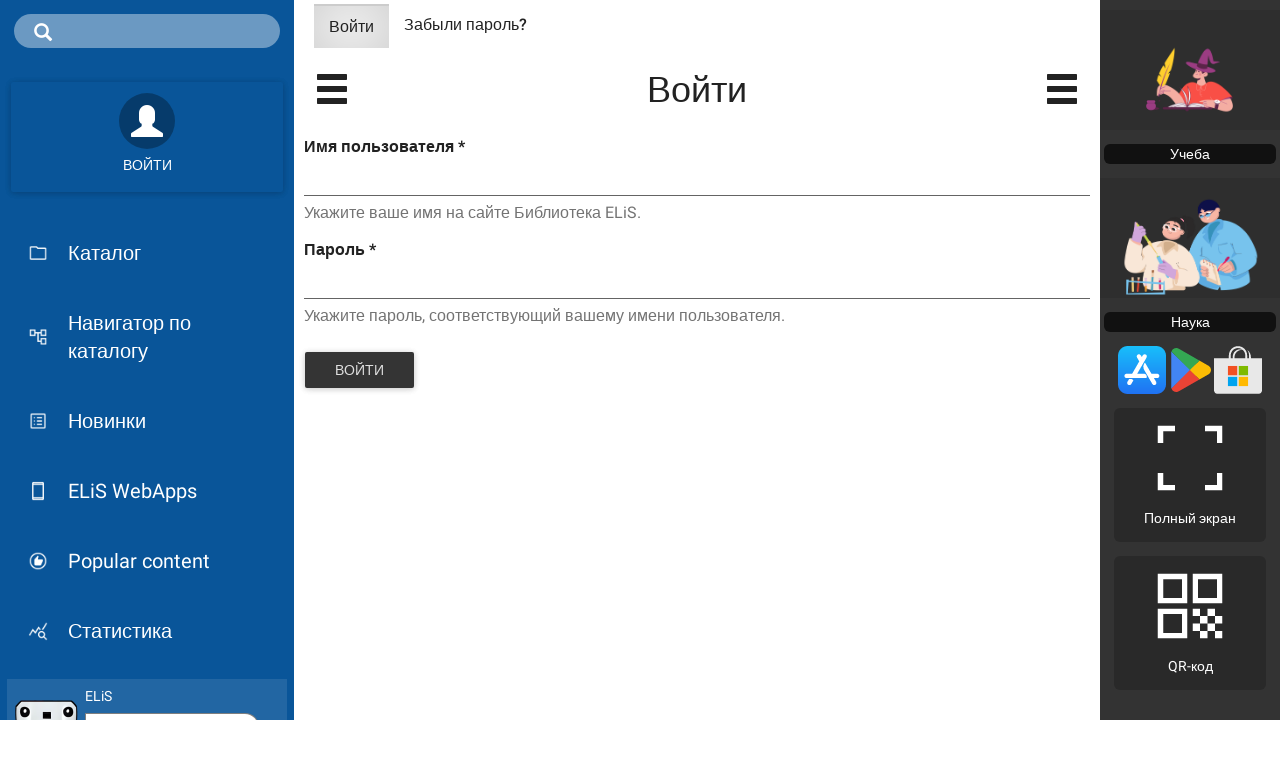

--- FILE ---
content_type: text/html; charset=utf-8
request_url: https://demo.elibsystem.ru/user/login?destination=node/38592%23comment-form
body_size: 7561
content:
<!DOCTYPE html>
<html lang="ru" dir="ltr" prefix="content: http://purl.org/rss/1.0/modules/content/ dc: http://purl.org/dc/terms/ foaf: http://xmlns.com/foaf/0.1/ og: http://ogp.me/ns# rdfs: http://www.w3.org/2000/01/rdf-schema# sioc: http://rdfs.org/sioc/ns# sioct: http://rdfs.org/sioc/types# skos: http://www.w3.org/2004/02/skos/core# xsd: http://www.w3.org/2001/XMLSchema#">
<head profile="http://www.w3.org/1999/xhtml/vocab">
  <meta charset="utf-8">
  <meta name="viewport" content="width=device-width, initial-scale=1.0">
  <meta http-equiv="X-UA-Compatible" content="IE=Edge,chrome=1">  
  <meta http-equiv="Content-Type" content="text/html; charset=utf-8" />
<meta name="Generator" content="ELiS (https://lib.elibsystem.ru)" />
<link href="https://demo.elibsystem.ru/elis/opensearch.xml" title="Библиотека ELiS" rel="search" type="application/opensearchdescription+xml" />
<link rel="manifest" href="https://demo.elibsystem.ru/elis_pwa_manifest" />
<meta name="robots" content="noindex" />
<link href="https://demo.elibsystem.ru/user/login?destination=node/38592%23comment-form&amp;language=en" rel="alternate" hreflang="en" />
<link href="https://demo.elibsystem.ru/user/login?destination=node/38592%23comment-form" rel="alternate" hreflang="ru" />
<link rel="shortcut icon" href="https://demo.elibsystem.ru/sites/default/files/favicon_1.ico" type="image/vnd.microsoft.icon" />
  <meta name='theme-color' content='#095599'/> 
  <meta property="og:image" content="https://demo.elibsystem.ru/sites/all/themes/elis/img/logo-152.png">
  <title>Войти | Библиотека ELiS</title>
  <link type="text/css" rel="stylesheet" href="https://demo.elibsystem.ru/sites/default/files/css/css_lQaZfjVpwP_oGNqdtWCSpJT1EMqXdMiU84ekLLxQnc4.css" media="all" />
<link type="text/css" rel="stylesheet" href="https://demo.elibsystem.ru/sites/default/files/css/css_RmSKmW3vmBazSvON5MqMhiFQcjLOjyKLkxdOls8duIE.css" media="all" />
<link type="text/css" rel="stylesheet" href="https://demo.elibsystem.ru/sites/default/files/css/css_aSspr-SI6Z8N64T1isYf_WFI9DbHiedtIqo9xvXGk2Q.css" media="all" />
<link type="text/css" rel="stylesheet" href="https://demo.elibsystem.ru/sites/default/files/css/css_Kwa0UDz4gWMoLxZZ6_LyNA2SBh8u5CnKedaVrxsr7mM.css" media="all" />
<link type="text/css" rel="stylesheet" href="https://demo.elibsystem.ru/sites/default/files/css/css_MEaLKokA8oLXrMjlrrqXoe72BRZEas32JDjSrm9V9iA.css" media="all" />
  <script src="https://demo.elibsystem.ru/sites/default/files/js/js_6UR8aB1w5-y_vdUUdWDWlX2QhWu_qIXlEGEV48YgV-c.js"></script>
<script src="https://demo.elibsystem.ru/sites/default/files/js/js_0rBs3TUa_AUdDQYk5KX-lpjVB8oH6YSgoaRmIABcu5w.js"></script>
<script src="https://demo.elibsystem.ru/sites/default/files/js/js_GZLXXoJtcQqKNu0R32Xgw0OhbOj_Nl79M8eERptw5eA.js"></script>
<script src="https://demo.elibsystem.ru/sites/default/files/js/js_f5QbmQsu39sxzGroiH7kzVxXAfxAfRFz4iYkr4rMRh8.js"></script>
<script>    
    if ('serviceWorker' in navigator && navigator.userAgent.search(/Trident/) == -1) {
      navigator.serviceWorker.register('https://demo.elibsystem.ru/elis_service_worker', {scope: 'https://demo.elibsystem.ru'})
        .then(function(registration) {
	  registration.update();
          navigator.serviceWorker.ready.then(function(worker) {
            if (worker.sync != undefined) {
              worker.sync.register('syncdata');
            }
	  })
      })
      .catch(function(err) {console.log(err);});
    }</script>
<script src="https://demo.elibsystem.ru/sites/default/files/js/js_SYyAt3pIB1pRgbchRs9fgXLLdJ9JbEDC0C7NosWFA-c.js"></script>
<script src="https://demo.elibsystem.ru/sites/default/files/js/js_7bf85DKyi9UUBhcL1Cnnwpt6Fn5IRdd311KwTLNLAlI.js"></script>
<script>jQuery.extend(Drupal.settings, {"basePath":"\/","pathPrefix":"","setHasJsCookie":0,"ajaxPageState":{"theme":"elis","theme_token":"a9EYwSAvJAp2nxs8Q61YHtILnXr8Z43JNvOoY6LIf_E","js":{"sites\/all\/themes\/bootstrap\/js\/bootstrap.js":1,"sites\/all\/modules\/jquery_update\/replace\/jquery\/2.2\/jquery.min.js":1,"misc\/jquery-extend-3.4.0.js":1,"misc\/jquery-html-prefilter-3.5.0-backport.js":1,"misc\/jquery.once.js":1,"misc\/drupal.js":1,"sites\/all\/modules\/jquery_update\/js\/jquery_browser.js":1,"sites\/all\/modules\/elis\/js\/prop-types.min.js":1,"sites\/all\/modules\/elis\/js\/react-with-addons.min.js":1,"sites\/all\/modules\/elis\/js\/react-dom.min.js":1,"sites\/all\/modules\/elis\/js\/react-list.js":1,"sites\/all\/modules\/elis\/players\/js\/PlayerCommons.react.js":1,"sites\/all\/modules\/elis\/players\/js\/ColumnLayout.react.js":1,"sites\/all\/modules\/elis\/players\/js\/ElisStatsWidget.react.js":1,"sites\/all\/modules\/elis\/players\/js\/RemoteReader.react.js":1,"sites\/all\/modules\/elis\/players\/js\/H5pReader.react.js":1,"sites\/all\/modules\/elis_search\/js\/ElisSearch.react.js":1,"sites\/all\/modules\/elis_document\/js\/DocumentUploader.react.js":1,"sites\/all\/modules\/elis_stats\/js\/ElisPlayLog.js":1,"sites\/all\/modules\/elis_stats\/js\/ElisEventService.js":1,"sites\/all\/modules\/elis_user\/js\/ElisUser.js":1,"sites\/all\/modules\/elis_stats\/js\/ElisSyncService.js":1,"sites\/all\/modules\/elis_document\/js\/DocumentPlayer.react.js":1,"sites\/all\/modules\/elis_user\/js\/ElisUserWidget.react.js":1,"sites\/all\/modules\/ebooks\/js\/PdfReader.react.js":1,"sites\/all\/modules\/elis_pdf\/js\/PdfBookReader.react.js":1,"sites\/all\/modules\/livetv\/js\/hls.min.js":1,"sites\/all\/modules\/livetv\/js\/LiveTvPlayer.react.js":1,"sites\/all\/modules\/myvideo\/js\/VideoPlayer.react.js":1,"sites\/all\/modules\/presentations\/js\/PresentationPlayer.react.js":1,"sites\/all\/modules\/elis_epub\/EpubReader\/js\/EpubReader.react.js":1,"sites\/all\/modules\/elis_image\/js\/ImagePlayer.react.js":1,"sites\/all\/modules\/elis_web\/WebReader\/js\/WebReader.react.js":1,"sites\/all\/modules\/elis_swf\/js\/SwfReader.react.js":1,"sites\/all\/modules\/subj_library\/js\/ElisCatalog.react.js":1,"sites\/all\/modules\/subj_library\/js\/ElisCatalogPage.react.js":1,"sites\/all\/modules\/subj_library\/js\/ElisCatalogTree.react.js":1,"sites\/all\/modules\/elis_assistant\/js\/ElisAssistant.react.js":1,"sites\/all\/modules\/elis_homework\/js\/HomeworkPlayer.react.js":1,"misc\/form-single-submit.js":1,"sites\/all\/modules\/elis_sendfile\/js\/SendFilePlayer.react.js":1,"sites\/all\/modules\/exhibition\/js\/exhibition.js":1,"public:\/\/languages\/ru_0qzFoEVt0yAsI3bfu7sS5q7o28solZQTLh8DhLpT_dI.js":1,"0":1,"sites\/all\/modules\/h5p\/scripts\/h5p-integration.js":1,"sites\/all\/modules\/antibot\/js\/antibot.js":1,"sites\/all\/themes\/elis\/js\/bootstrap.min.js":1,"sites\/all\/themes\/elis\/js\/jquery.browser.js":1,"sites\/all\/themes\/elis\/js\/material.min.js":1,"sites\/all\/themes\/elis\/js\/ripples.min.js":1,"sites\/all\/themes\/elis\/js\/jquery.nouislider.js":1,"sites\/all\/themes\/elis\/js\/jquery.dropdown.js":1,"sites\/all\/themes\/elis\/js\/elis.js":1},"css":{"modules\/system\/system.base.css":1,"sites\/all\/modules\/elis\/css\/style.css":1,"sites\/all\/modules\/elis\/css\/elis_system.css":1,"sites\/all\/modules\/elis\/players\/css\/PlayerCommons.css":1,"sites\/all\/modules\/elis\/players\/css\/ColumnLayout.css":1,"sites\/all\/modules\/elis\/players\/css\/ElisStatsWidget.css":1,"sites\/all\/modules\/elis_user\/css\/elis_user.css":1,"sites\/all\/modules\/elis_pdf\/css\/PdfBookReader.css":1,"sites\/all\/modules\/ebooks\/css\/PdfReader.css":1,"sites\/all\/modules\/elis_epub\/EpubReader\/css\/EpubReader.css":1,"sites\/all\/modules\/elis_swf\/css\/SwfReader.css":1,"sites\/all\/modules\/subj_library\/css\/ElisCatalog.css":1,"sites\/all\/modules\/elis_assistant\/css\/ElisAssistant.css":1,"sites\/all\/modules\/ebooks\/css\/ebooks-style.css":1,"sites\/all\/modules\/elis_search\/css\/elissearch.css":1,"sites\/all\/modules\/elis_cabinet\/css\/style.css":1,"sites\/all\/modules\/elis_epub\/css\/elis_epub.css":1,"sites\/all\/modules\/elis_swf\/css\/elis_swf.css":1,"sites\/all\/modules\/exhibition\/css\/exhibition.css":1,"modules\/field\/theme\/field.css":1,"modules\/node\/node.css":1,"sites\/all\/modules\/subj_library\/css\/subj-library-style.css":1,"sites\/all\/modules\/views\/css\/views.css":1,"sites\/all\/modules\/elis_stats\/css\/elis_stats.css":1,"sites\/all\/modules\/ckeditor\/css\/ckeditor.css":1,"sites\/all\/modules\/ctools\/css\/ctools.css":1,"modules\/locale\/locale.css":1,"sites\/all\/themes\/elis\/css\/bootstrap.min.css":1,"sites\/all\/themes\/elis\/css\/drupal_bootstrap.css":1,"sites\/all\/themes\/elis\/css\/material.css":1,"sites\/all\/themes\/elis\/css\/ripples.min.css":1,"sites\/all\/themes\/elis\/css\/roboto.min.css":1,"sites\/all\/themes\/elis\/css\/elis.css":1}},"elis":{"language":"ru"},"h5pContentHub":{"token":"ca323d70c632e"},"antibot":{"forms":{"user-login":{"action":"\/user\/login?destination=node\/38592%23comment-form","key":"ff38b4702d3f41a2363685dc7342ac13"}}},"urlIsAjaxTrusted":{"\/user\/login?destination=node\/38592%23comment-form":true},"bootstrap":{"anchorsFix":1,"anchorsSmoothScrolling":1,"formHasError":1,"popoverEnabled":0,"popoverOptions":{"animation":1,"html":0,"placement":"right","selector":"","trigger":"click","triggerAutoclose":1,"title":"","content":"","delay":0,"container":"body"},"tooltipEnabled":0,"tooltipOptions":{"animation":1,"html":0,"placement":"auto left","selector":"","trigger":"hover focus","delay":0,"container":"body"}}});</script>
</head>
<body class="html not-front not-logged-in two-sidebars page-user page-user-login i18n-ru" >
  
    
<style>
  :root {
    --sidebar_primary__primary-color: #095599;
    --sidebar_primary__text-color: #FFFFFF;
    --sidebar_secondary__primary-color: rgba(0,0,0,.8);
    --sidebar_secondary__text-color: #FFFFFF;
  }
  .sidebar-primary-theme, #sidebar-primary.sidebar-primary-theme {
    color: #FFFFFF;    
    background: #095599;
  }
  .sidebar-secondary-theme, #sidebar-secondary.sidebar-secondary-theme {
    color: #FFFFFF;    
    background: rgba(0,0,0,.8);
  }
  .primary-theme {color: #FFFFFF; background: #095599;}
.primary-theme-reversed {color: #095599; background: #FFFFFF;}
.header-panel {height: 144px;}
  </style>

<div id="page__wrapper">
  
  <div class='hidden' id='sidebar-overflow-screen'></div>
  
  <!-- primary sidebar -->
  <script>
    (function(){
      var isHidden = false;      if (window.innerWidth < 1024) { // on small screen always start hidden
        isHidden = true;
      } else if (localStorage.getItem('sidebar-primary-hidden') != null ) {
         if (localStorage.getItem('sidebar-primary-hidden') == 'hidden') {
           isHidden = true;
         }
      }
            if (isHidden) {
        document.write('<aside class="sidebar sidebar-primary-theme hidden" id="sidebar-primary">');
      } else {
        document.write('<aside class="sidebar sidebar-primary-theme" id="sidebar-primary">');
      }
    })();
  </script>
  <noscript>
  <aside class="sidebar sidebar-primary-theme" id="sidebar-primary">
  </noscript>
    
    
    
    
    
    <div class="menu sidebar-menu-first sidebar" data-nosnippet>
      
              <aside role="complementary">
            <div class="region region-sidebar-first">
    <section id="block-elissearch-elis-search-fulltext" class="block block-elissearch clearfix">

      
  <div id='elis-search-999460' style='padding: 0; margin: 0 0; border-radius: 2px;' ></div><script>var elisSearchOpenAsModal = function() {  jQuery("#elis-search-999460_wrapper").remove();  var modalString = "<div id='elis-search-999460_wrapper' style='position: fixed; top:0; left:0; right:0;bottom:0; z-index:100; overflow: auto; background: rgba(0,0,0,.9); backdrop-filter: blur(10px);'>";  modalString += "<div onclick=\"jQuery('#elis-search-999460_wrapper').remove();\" style=\"width:100%; font-size: 32px; padding: 0.5em; cursor: pointer; color: #fff; background: #323232;\"><span style=\"padding: 0 1em;\">×</span> Close</div>";  modalString += "<div id='elis-search-999460'></div>";  modalString += "</div>";  jQuery("body").prepend(modalString);  open_search_block_elis_search();  setTimeout(function(){    jQuery("#elis-search-999460 input").focus();    jQuery("#elis-search-999460_wrapper").keyup(function(e) { if (e.key === "Escape") { jQuery("#elis-search-999460_wrapper").remove(); }});  }, 300);}</script><a onclick="elisSearchOpenAsModal()" class="no-decoration" role="search" style="margin: 14px; border-radius: 18px; padding: 8px 10px 8px 20px; background: rgba(255,255,255,.4); color: inherit; display: flex; cursor: pointer;" tabindex="1" aria-label="Поиск"><span class="icon glyphicon glyphicon-search" aria-hidden="true" style="font-size: 18px;"></span></a><script>function open_search_block_elis_search() {
      ReactDOM.render(
        React.createElement(ElisSearch, 
          { 
            baseUrl: "https://demo.elibsystem.ru",
            allowedSearchTypes: ["library"],
            allowedSearchEntities: ["*"],
            node: null,
            isApp: "false",
            isKiosk: "false",
            chromeColor: "#095599",
            textColor: "#FFFFFF",
            vkCommentApiId: "3725417", 
            fbCommentAppId: "319316704859148",
            openResultTarget: "blank"
          }
        ), 
        document.getElementById("elis-search-999460")
      );
    }
    </script>
</section>
<section id="block-elis-user-currentuserelis" class="block block-elis-user clearfix">

      
  <aside class="user-block-wrapper">  <div class="withripple">  <noindex>   <a class="btn btn-default btn-raised clearfix hover-shadow" href="https://demo.elibsystem.ru/user/login?destination=user/login" style="color: inherit" rel="nofollow">      <div style="vertical-align: center;">        <icon class="glyphicon glyphicon-user" style="font-size: 32px;border-radius: 32px; padding: 12px;background: rgba(0,0,0,.3); color: inherit;"></icon>        <div style="padding: 0.5em;">Войти</div>      </div>    </a></noindex>  </div></aside>
</section>
<section id="block-system-navigation" class="block block-system block-menu clearfix">

      
  <ul><li class="first leaf"><a href="/catalog" title="" class="menu_icon menu-1153 withripple"><div style="display: flex; align-items: center;"><img src="https://demo.elibsystem.ru/sites/default/files/menu_icons/menu_icon_401.png" class="menu_icon" />Каталог</div></a></li>
<li class="leaf"><a href="/navigator" title="" class="menu_icon menu-3659 withripple"><div style="display: flex; align-items: center;"><img src="https://demo.elibsystem.ru/sites/default/files/menu_icons/menu_icon_2943.png" class="menu_icon" />Навигатор по каталогу</div></a></li>
<li class="leaf"><a href="/tracker" title="" class="menu_icon menu-1440 withripple"><div style="display: flex; align-items: center;"><img src="https://demo.elibsystem.ru/sites/default/files/menu_icons/menu_icon_1440.png" class="menu_icon" />Новинки</div></a></li>
<li class="leaf"><a href="/app/catalog" title="" class="menu_icon menu-1760 withripple"><div style="display: flex; align-items: center;"><img src="https://demo.elibsystem.ru/sites/default/files/menu_icons/menu_icon_1760.png" class="menu_icon" />ELiS WebApps</div></a></li>
<li class="leaf"><a href="/popular" title="" class="menu_icon menu-1351 withripple"><div style="display: flex; align-items: center;"><img src="https://demo.elibsystem.ru/sites/default/files/menu_icons/menu_icon_1351.png" class="menu_icon" />Popular content</div></a></li>
<li class="last collapsed"><a href="/reports/elis" title="Список отчетов по использованию ELiS." class="menu_icon menu-1761 withripple"><div style="display: flex; align-items: center;"><img src="https://demo.elibsystem.ru/sites/default/files/menu_icons/menu_icon_1761.png" class="menu_icon" />Статистика</div></a></li>
</ul>
</section>
<section id="block-elis-assistant-elis-assistant" class="block block-elis-assistant clearfix">

      
  <div id="elis-assistant-5559" style="min-height: 136px;"></div><style></style><script>  ReactDOM.render(React.createElement(ElisAssistant, {"baseUrl":"https:\/\/demo.elibsystem.ru","chromeColor":"#0981B3","textColor":"#323232"}),document.getElementById("elis-assistant-5559"));</script>
</section>
  </div>
        </aside>  <!-- /#sidebar-first -->
        
          
    </div>  
    
    
  </aside>
  
  <!-- end primary sidebar -->
  
  
  
  <!-- main content -->
  
  
  
    <div class="pages" style="flex-grow: 1; flex-shrink: 1; flex-basis: 60%;">
      
              <style>
          #about.well.page.active {
            padding-top: 0px;
            padding-bottom: 18px;
          }
          /* .page-header, .page-header icon, .top-bar {*/
          .top-bar {
            color: #FFFFFF;
            background: #095599;
          } 
        </style>
              
      
      <!-- top bar -->  
              <div class="top-bar" data-nosnippet>
            <div class="region region-header">
    <section id="block-block-9" class="block block-block clearfix">

      
  <style>
<!--/*--><![CDATA[/* ><!--*/



/*--><!]]>*/
</style>
</section>
  </div>
        </div>  
              
              
        
        
        
        
        
      
      
      
      
      
      <div>  
        <div class="page active" id="about">         
          
          <!-- <section class="col-sm-6"> -->
          
                        
            
                          <div class="tabs__wrapper">
                <h2 class="element-invisible">Главные вкладки</h2><ul class="tabs--primary nav nav-tabs"><li class="active"><a href="/user" class="active">Войти<span class="element-invisible">(активная вкладка)</span></a></li>
<li class=""><a href="/user/password">Забыли пароль?</a></li>
</ul>              </div>
                        
                          
                
                      <div class="page-header">
                              <icon class="glyphicon glyphicon-menu-hamburger" data-sidebar="#sidebar-primary"></icon>
                            <h1>
              Войти              </h1>
                              <icon class="glyphicon glyphicon-menu-hamburger" data-sidebar="#sidebar-secondary"></icon>
                          </div>
          
                      
          <section id="main-content">
              
                        
                                    <main>
                <div class="region region-content">
    <noscript>
  <style>form.antibot { display: none !important; }</style>
  <div class="antibot-no-js antibot-message antibot-message-warning messages warning">
    You must have JavaScript enabled to use this form.  </div>
</noscript>
<section id="block-system-main" class="block block-system clearfix">

      
  <form class="antibot" action="/antibot" method="post" id="user-login" accept-charset="UTF-8"><div><div class="form-item form-item-name form-type-textfield form-group"> <label class="control-label" for="edit-name">Имя пользователя <span class="form-required" title="Это поле обязательно для заполнения.">*</span></label>
<input class="form-control form-text required" type="text" id="edit-name" name="name" value="" size="60" maxlength="60" /><div class="help-block">Укажите ваше имя на сайте Библиотека ELiS.</div></div><div class="form-item form-item-pass form-type-password form-group"> <label class="control-label" for="edit-pass">Пароль <span class="form-required" title="Это поле обязательно для заполнения.">*</span></label>
<input class="form-control form-text required" type="password" id="edit-pass" name="pass" size="60" maxlength="128" /><div class="help-block">Укажите пароль, соответствующий вашему имени пользователя.</div></div><input type="hidden" name="form_build_id" value="form-ExOg94-gKDG16FeFaD7Sa16ValdI9VVeVHouXKqllco" />
<input type="hidden" name="form_id" value="user_login" />
<input type="hidden" name="antibot_key" value="" />
<div class="form-actions form-wrapper form-group" id="edit-actions"><button type="submit" id="edit-submit" name="op" value="Войти" class="btn btn-primary form-submit btn-raised">Войти</button>
</div></div></form>
</section>
  </div>
            </main>
          </section>
        
        </div>
        
      </div> <!-- end col-xs-10 -->
      
      
          
    </div> <!-- end pages col-xs-9 -->  
    
  <!-- end main content -->
  
  
  <!-- secondary sidebar -->
  <script>
    (function(){
      var isHidden = false;      if (window.innerWidth < 1024) {
        isHidden = true;
      } else if (localStorage.getItem('sidebar-secondary-hidden') != null) {
        if (localStorage.getItem('sidebar-secondary-hidden') == 'hidden') {
          isHidden = true;
        }
      }
            if (isHidden) {
        document.write('<aside class="sidebar hidden sidebar-secondary-theme" id="sidebar-secondary" data-nosnippet>');
      } else {
        document.write('<aside class="sidebar sidebar-secondary-theme" id="sidebar-secondary" data-nosnippet>');
      }
    })();
  </script>
  <noscript>
    <aside class="sidebar sidebar-secondary-theme" id="sidebar-secondary" data-nosnippet>
  </noscript>
    
    <div>
                  <div class="sidebar sidebar-menu-second menu visible-lg visible-md visible-sm visible-xs">                    
            <aside role="complementary">
                <div class="region region-sidebar-second">
    <section id="block-block-10" class="block block-block clearfix">

      
  <div style="display: flex; flex-direction: column;">
<p>  <a class="no-decoration" style="display: flex; flex-direction: column; justify-content: center; background: rgba(0,0,0,.1);" href="/node/38589"><br />
    <img src="/sites/default/files/images/student.svg" style="height: 100px; width: auto;" /></a></p>
<div style="margin: 4px; border-radius: 6px; color: #FFF; background: #111; text-align: center;">Учеба</div>
<p>  </p>
<p>  <a class="no-decoration" style="display: flex; flex-direction: column; justify-content: center; background: rgba(0,0,0,.1);" href="/node/38588"><br />
    <img src="/sites/default/files/images/science.svg" style="height: 100px; width: auto;" /></a></p>
<div style="margin: 4px; border-radius: 6px; color: #FFF; background: #111; text-align: center;">Наука</div>
<p>  
</p></div>

</section>
<section id="block-device-elis-device-app-links" class="block block-device clearfix">

      
  <div style='display: flex; width: 100%; justify-content: center; gap: 8px; flex-wrap: wrap;'><a href='https://apps.apple.com/ru/app/id729464203' rel='nofollow' target='_blank'><img src='https://demo.elibsystem.ru/sites/all/modules/device/img/appstore.svg' style='width: 48px; height: 48px;'/></a><a href='https://play.google.com/store/apps/details?id=air.ru.elibsystem.elis' rel='nofollow' target='_blank'><img src='https://demo.elibsystem.ru/sites/all/modules/device/img/google-play.svg' style='width: 48px; height: 48px;'/></a><a href='https://apps.microsoft.com/detail/9n3m701t69lf' rel='nofollow' target='_blank'><img src='https://demo.elibsystem.ru/sites/all/modules/device/img/microsoft-store.svg' style='width: 48px; height: 48px;'/></a></div>
</section>
<section id="block-elis-elis-icons" class="block block-elis clearfix">

      
  <script>function icon_block_elis_0_onclick(event){var id = "block-system-main";var el = document.getElementById(id);var oldStyle = {background: el.style.background, height: el.style.height, overflow: el.style.overflow};var fullscreenStyle = {background: "#FFF", height: "100%", overflow: "auto"};function fullscreenPageElement(e) {if (document.fullscreenElement && document.fullscreenElement.id == id) {for (var key in fullscreenStyle) {el.style[key] = fullscreenStyle[key];}} else { for (var key in oldStyle) {el.style[key] = oldStyle[key]; el.removeEventListener("fullscreenchange", fullscreenPageElement);}}}el.addEventListener("fullscreenchange", fullscreenPageElement);el.requestFullscreen();}</script><a class="icon_block_elis__btn no-decoration"  onclick="icon_block_elis_0_onclick(event)" style="display: flex; color: inherit;"><svg xmlns="http://www.w3.org/2000/svg" height="48px" viewBox="0 -960 960 960" width="48px" class="icon_block_elis__icon"><path d="M120-120v-193h60v133h133v60H120Zm527 0v-60h133v-133h60v193H647ZM120-647v-193h193v60H180v133h-60Zm660 0v-133H647v-60h193v193h-60Z"/></svg><div class="icon_block_elis__title">Полный экран</div></a><script>function icon_block_elis_1_onclick(event){function viewQr() {  var qrWrapper = document.getElementById("qrcode-wrapper");  if (qrWrapper == null) {    qrWrapper = document.createElement("div"); qrWrapper.setAttribute("id","qrcode-wrapper"); qrWrapper.setAttribute("style","position: absolute; width: 100%; height: 100vh; top:0;left:0;right:0;z-index:100100;background: #000; display: flex; flex-direction: column; align-items: center; justify-content: space-between;"); document.body.appendChild(qrWrapper);    qrWrapper.innerHTML = "<div id='elis-qrcode-img' onclick='jQuery(\"#qrcode-wrapper\").remove();'></div><a class='btn btn-default' onclick='jQuery(\"#qrcode-wrapper\").remove();' style='width: 100%; padding: 1em; color: #FFF; background: rgba(255,255,255,.2);'>Close</a>";  }  var size = Math.min(window.innerWidth, window.innerHeight) - 100;   var text = "https://demo.elibsystem.ru/user/login";  var qrCode = new QRCode(document.getElementById("elis-qrcode-img"), {useSVG: true, width: size, height: size, text: text});}if (typeof QRCode === "undefined") { jQuery.getScript("https://demo.elibsystem.ru/sites/all/modules/elis/js/qrcode.min.js", function(){viewQr()});}else {viewQr();}}</script><a class="icon_block_elis__btn no-decoration"  onclick="icon_block_elis_1_onclick(event)" style="display: flex; color: inherit;"><svg xmlns="http://www.w3.org/2000/svg" height="48px" viewBox="0 -960 960 960" width="48px" class="icon_block_elis__icon"><path d="M120-510v-330h330v330H120Zm60-60h210v-210H180v210Zm-60 450v-330h330v330H120Zm60-60h210v-210H180v210Zm330-330v-330h330v330H510Zm60-60h210v-210H570v210Zm188 450v-82h82v82h-82ZM510-367v-83h82v83h-82Zm82 82v-82h83v82h-83Zm-82 83v-83h82v83h-82Zm82 82v-82h83v82h-83Zm83-82v-83h83v83h-83Zm0-165v-83h83v83h-83Zm83 82v-82h82v82h-82Z"/></svg><div class="icon_block_elis__title">QR-код</div></a>
</section>
  </div>
            </aside>  <!-- /#sidebar-second -->          
          </div>
            </div>
  </aside>
  
  <!-- end secondary sidebar -->
  
</div>
  <div class="fixed-bottom"><script src="https://demo.elibsystem.ru/sites/default/files/js/js_MRdvkC2u4oGsp5wVxBG1pGV5NrCPW3mssHxIn6G9tGE.js"></script>
</div>
  <script>
    (function($) {  
     jQuery.material.init();
     jQuery.material.checkbox("input[type='checkbox']");
    })(jQuery);    
  </script>
    
  
</body>
</html>


--- FILE ---
content_type: image/svg+xml
request_url: https://demo.elibsystem.ru/sites/all/modules/device/img/google-play.svg
body_size: 1258
content:
<?xml version="1.0" encoding="utf-8"?>
<!-- Generator: Adobe Illustrator 25.2.1, SVG Export Plug-In . SVG Version: 6.00 Build 0)  -->
<svg version="1.1" id="Layer_1" xmlns="http://www.w3.org/2000/svg" xmlns:xlink="http://www.w3.org/1999/xlink" x="0px" y="0px"
	 width="192px" height="192px" viewBox="0 0 192 192" enable-background="new 0 0 192 192" xml:space="preserve">
<symbol  id="material_x5F_product_x5F_standard_x5F_icon_x5F_keylines_2" viewBox="-96 -96 192 192">
	<g opacity="0.4">
		<g>
			<defs>
				<rect id="SVGID_2_" x="-96" y="-96" width="192" height="192"/>
			</defs>
			<clipPath id="SVGID_3_">
				<use xlink:href="#SVGID_2_"  overflow="visible"/>
			</clipPath>
			<g clip-path="url(#SVGID_3_)">
				<g>
					<path d="M95.75,95.75v-191.5h-191.5v191.5H95.75 M96,96H-96V-96H96V96L96,96z"/>
				</g>
				<circle fill="none" stroke="#000000" stroke-width="0.25" stroke-miterlimit="10" cx="0" cy="0" r="64"/>
			</g>
		</g>
		<g>
			<defs>
				<rect id="SVGID_4_" x="-96" y="-96" width="192" height="192"/>
			</defs>
			<clipPath id="SVGID_5_">
				<use xlink:href="#SVGID_4_"  overflow="visible"/>
			</clipPath>
			
				<circle clip-path="url(#SVGID_5_)" fill="none" stroke="#000000" stroke-width="0.25" stroke-miterlimit="10" cx="0" cy="0" r="88"/>
		</g>
		<g>
			<defs>
				<rect id="SVGID_6_" x="-96" y="-96" width="192" height="192"/>
			</defs>
			<clipPath id="SVGID_7_">
				<use xlink:href="#SVGID_6_"  overflow="visible"/>
			</clipPath>
			<path clip-path="url(#SVGID_7_)" fill="none" stroke="#000000" stroke-width="0.25" stroke-miterlimit="10" d="M64,76H-64
				c-6.6,0-12-5.4-12-12V-64c0-6.6,5.4-12,12-12H64c6.6,0,12,5.4,12,12V64C76,70.6,70.6,76,64,76z"/>
		</g>
		<g>
			<defs>
				<rect id="SVGID_8_" x="-96" y="-96" width="192" height="192"/>
			</defs>
			<clipPath id="SVGID_9_">
				<use xlink:href="#SVGID_8_"  overflow="visible"/>
			</clipPath>
			<path clip-path="url(#SVGID_9_)" fill="none" stroke="#000000" stroke-width="0.25" stroke-miterlimit="10" d="M52,88H-52
				c-6.6,0-12-5.4-12-12V-76c0-6.6,5.4-12,12-12H52c6.6,0,12,5.4,12,12V76C64,82.6,58.6,88,52,88z"/>
		</g>
		<g>
			<defs>
				<rect id="SVGID_10_" x="-96" y="-96" width="192" height="192"/>
			</defs>
			<clipPath id="SVGID_11_">
				<use xlink:href="#SVGID_10_"  overflow="visible"/>
			</clipPath>
			<path clip-path="url(#SVGID_11_)" fill="none" stroke="#000000" stroke-width="0.25" stroke-miterlimit="10" d="M76,64H-76
				c-6.6,0-12-5.4-12-12V-52c0-6.6,5.4-12,12-12H76c6.6,0,12,5.4,12,12V52C88,58.6,82.6,64,76,64z"/>
		</g>
	</g>
</symbol>
<path fill="none" d="M0,0h192v192H0V0z"/>
<g id="Play_Parent_192_2_">
	<g>
		<path fill="#EA4335" d="M95.236,92.053l-73.557,77.322c0.004,0.016,0.007,0.032,0.011,0.047C23.947,177.817,31.688,184,40.879,184
			c3.672,0,7.121-0.984,10.08-2.71l0.234-0.139l82.786-47.325L95.236,92.053z"/>
		<path fill="#FBBC04" d="M169.651,78.886l-0.07-0.046l-35.745-20.526L93.565,93.808l40.413,40.018l35.556-20.319
			c6.233-3.335,10.465-9.842,10.465-17.345C180,88.705,175.826,82.233,169.651,78.886z"/>
		<path fill="#4285F4" d="M21.674,22.62C21.233,24.236,21,25.931,21,27.684v136.632c0.072,1.961,0.231,3.452,0.678,5.059
			l76.087-75.342L21.674,22.62z"/>
		<path fill="#34A853" d="M95.778,96l38.058-37.686l-82.69-47.5C48.14,9.031,44.632,8,40.879,8c-9.191,0-16.944,6.195-19.2,14.601
			c-0.002,0.006-0.003,0.013-0.005,0.02L95.778,96z"/>
	</g>
	<g id="keylines_1_" display="none">
		<g display="inline">
			<defs>
				<rect id="SVGID_1_" width="192" height="192"/>
			</defs>
			<clipPath id="SVGID_12_">
				<use xlink:href="#SVGID_1_"  overflow="visible"/>
			</clipPath>
			<g clip-path="url(#SVGID_12_)">
				
					<use xlink:href="#material_x5F_product_x5F_standard_x5F_icon_x5F_keylines_2"  width="192" height="192" id="material_x5F_product_x5F_standard_x5F_icon_x5F_keylines_1_" x="-96" y="-96" transform="matrix(1 0 0 -1 96 96)" overflow="visible"/>
			</g>
		</g>
	</g>
	<rect id="bounding_box_1_" display="none" fill="none" width="192" height="192"/>
	<g display="none">
		
			<line display="inline" opacity="0.37" fill="none" stroke="#000000" stroke-width="0.25" stroke-miterlimit="10" enable-background="new    " x1="0" y1="0" x2="192" y2="192"/>
		
			<line display="inline" opacity="0.37" fill="none" stroke="#000000" stroke-width="0.25" stroke-miterlimit="10" enable-background="new    " x1="0" y1="192" x2="192" y2="0"/>
	</g>
</g>
</svg>


--- FILE ---
content_type: application/javascript
request_url: https://demo.elibsystem.ru/sites/default/files/js/js_GZLXXoJtcQqKNu0R32Xgw0OhbOj_Nl79M8eERptw5eA.js
body_size: 2660
content:
'use strict';var _typeof='function'==typeof Symbol&&'symbol'==typeof Symbol.iterator?function(a){return typeof a}:function(a){return a&&'function'==typeof Symbol&&a.constructor===Symbol&&a!==Symbol.prototype?'symbol':typeof a},SendFilePlayer=React.createClass({displayName:'SendFilePlayer',mixins:[ElisStyleMixin,ElisPlayerMixin,TranslateMixin],getInitialState:function getInitialState(){var a=this.getViewPortHeight(),b=50;return{xhr:new XMLHttpRequest,topPanelMargin:b,width:null==this.props.width?window.innerWidth:this.props.width,height:a,iframeHeight:a-b,isKiosk:!1,isSupportFullScreen:!1,isFullScreenEnabled:!1,deleteDate:null,message:null}},getDefaultProps:function getDefaultProps(){return{isApp:!1,isDebug:!1,viewMode:'full'}},componentDidMount:function componentDidMount(){var a=this;window.addEventListener('resize',this.handlerOnResize),this.handlerOnResize(),this.componentWillReceiveProps(this.props),this.playLog('init'),this.playLog('start');var b=function(){a.loadInfo()};!1===navigator.onLine?b():ElisPlayLog.send('xhr',b),this.setState({isSupportFullScreen:this.isSupportFullScreen()})},componentWillUnMount:function componentWillUnMount(){window.removeEventListener('resize',this.handlerOnResize),this.playLog('reset')},componentWillReceiveProps:function componentWillReceiveProps(a){null!=a.node&&a.node.nid!=this.props.node.nid&&this.loadInfo()},handlerOnResize:function handlerOnResize(){var b=window.innerHeight,c=this.state.iframeHeight;b==NaN&&(b=document.getElementsByTagName('html')[0].clientHeight,c=b-this.state.topPanelHeight-4),this.setState({width:window.innerWidth,height:b,iframeHeight:c})},loadInfo:function loadInfo(){var a=this.state.xhr;a.abort();var b=this,c=this.props.baseUrl+'/node/'+this.props.node.nid+'/sendfile/info';a.open('GET',c,!0),a.onreadystatechange=function(){if(4==a.readyState&&200==a.status){ElisPlayLog.addEvent({type:'infoLoaded'});var f=JSON.parse(a.responseText);if(!1==f.error){var g=null,h=null;'number'==typeof f.info.timeBeforeDeleteSec&&(g=new Date,g.setTime(1e3*f.info.deleteTimestamp),h=g.toLocaleString(navigator.language)),b.setState({info:f.info,message:h,deleteDate:g})}}},a.send()},getTranslate:function getTranslate(a,b){return this.getInnerTranslation(a,b)},translation:function translation(){return{en:{Share:'Share',Download:'Download',Downloads:'Downloads',Statistics:'Statistics',User:'User',Fullscreen:'Fullscreen',FilesWillBeDeletedOn:'Files will be deleted on',B:'B',KB:'KB',MB:'MB',GB:'GB'},ru:{Share:'\u041F\u043E\u0434\u0435\u043B\u0438\u0442\u044C\u0441\u044F',Download:'\u0421\u043A\u0430\u0447\u0430\u0442\u044C',Downloads:'\u0421\u043A\u0430\u0447\u0438\u0432\u0430\u043D\u0438\u0435',Statistics:'\u0421\u0442\u0430\u0442\u0438\u0441\u0442\u0438\u043A\u0430',User:'\u041F\u043E\u043B\u044C\u0437\u043E\u0432\u0430\u0442\u0435\u043B\u044C',Fullscreen:'\u041F\u043E\u043B\u043D\u043E\u044D\u043A\u0440\u0430\u043D\u043D\u044B\u0439 \u0440\u0435\u0436\u0438\u043C',FilesWillBeDeletedOn:'\u0424\u0430\u0439\u043B\u044B \u0431\u0443\u0434\u0443\u0442 \u0443\u0434\u0430\u043B\u0435\u043D\u044B',B:'\u0411',KB:'\u041A\u0411',MB:'\u041C\u0411',GB:'\u0413\u0411'}}},getUrlForFile:function getUrlForFile(a){return this.props.baseUrl+'/node/'+this.props.node.nid+'/sendfile/download/'+a.fid+'/'+a.filename},downloadFile:function downloadFile(a){var b=this.getUrlForFile(a),d=window.open(b,'download');d&&(ElisPlayLog.plusDataCount(1),ElisPlayLog.addEvent({type:'download',value:b+''}))},toggleFullScreen:function toggleFullScreen(){var a=!1;if(this.isSupportFullScreen()){if(!1!=this.isFullScreenEnabled())return this.cancelFullScreen(),void this.setState({isFullScreenEnabled:!1});if(a=this.requestFullScreen(ReactDOM.findDOMNode(this)),!1!=a)return void this.setState({isFullScreenEnabled:!0})}window.open(this.props.baseUrl+'/node/'+this.props.node.nid+'/embed')},isImage:function isImage(a){var b='object'===('undefined'==typeof a?'undefined':_typeof(a))?a.filename:a;return!!(-1<b.search(/\.((jpg)|(jpeg)|(jfif)|(svg)|(png)|(webp))$/))},getHumanFilesize:function getHumanFilesize(a){var b=parseInt(a.filesize),c='B';return null!=a.filesize&&(1073741824<b?(b=b/1024/1024/1024,c='GB'):1048576<b?(b=b/1024/1024,c='MB'):1024<b&&(b/=1024,c='KB')),'number'==typeof b&&(b=b.toFixed(1)),b+' '+this.t(c)},handleOnDownloadClick:function handleOnDownloadClick(){if(this.state.info.isAllowUnprotectedDownload&&!!this.state.info.sourceDownloadUrl){var a=this.state.info.sourceDownloadUrl;window.open(a),ElisPlayLog.addEvent({type:'download',value:a})}},render:function render(){var a=this;if(null==this.state)return React.createElement('div',null,React.createElement(BusyIndicator,{textColor:this.getTextColor()}));if(null==this.props||null===this.props.node||null===this.props.node.nid||null===this.props.baseUrl)return React.createElement('div',null,'loading web resource');var b='embed'==this.props.viewMode?{marginTop:this.state.topPanelMargin,overflow:'auto'}:{marginTop:this.state.topPanelMargin,height:'100%',maxHeight:this.getViewPortHeight()-this.state.topPanelMargin,overflow:'auto'};var c=this.state.height-this.state.topPanelHeight,d='50px';b={marginTop:0,marginBottom:0,height:'calc(100% - '+d+')',maxHeight:'calc(100vh - '+d+')'};var g={color:this.props.textColor};return React.createElement('div',{className:'player-wrapper',style:{background:'#fff',height:'100%',display:'flex',flexDirection:'column'}},React.createElement('div',{className:'elis-catalog-title',style:{boxShadow:'0 2px 2px 0 rgba(0,0,0,.14), 0 3px 1px -2px rgba(0,0,0,.2), 0 1px 5px 0 rgba(0,0,0,.12)',zIndex:1}},React.createElement('div',{className:'elis-navbar elis-top-attached-navbar elis-top-player-navbar',style:{backgroundColor:this.props.chromeColor,height:d,position:'static',marginTop:0,marginBottom:0,overflowY:'hidden'},onDoubleClick:this.handlerOnDoubleClick},React.createElement('ul',{className:'nav elis-navbar-nav'},null!=this.props.onClose&&React.createElement('li',{onClick:this.handlerOnClickUpButton},React.createElement('a',{className:'withripple','aria-label':this.t('Back')},React.createElement('i',{className:'mdi-navigation-arrow-back'}))),this.state.isSupportFullScreen&&!this.props.isKiosk&&React.createElement('li',{onClick:this.toggleFullScreen},React.createElement('a',{className:'withripple','aria-label':this.t('Fullscreen')},React.createElement('i',{className:'mdi-action-settings-overscan',style:g}))),null==this.state.info||this.props.isKiosk?!1:React.createElement('li',{onClick:this.handleOnDownloadClick,style:{display:'none'}},React.createElement('a',{className:'withripple','aria-label':this.t('Fullscreen')},React.createElement('i',{className:'mdi-file-cloud-download',style:g})))))),React.createElement('div',{className:'player-body-wrapper',style:b},React.createElement('div',{className:'player-pages-wrapper',style:{height:'100%',background:this.getChromeColor(),color:this.getTextColor()}},null!=this.state.info&&null!=this.state.info.files&&React.createElement('div',{style:{height:'100%'}},null==this.state.message?React.createElement('div',null):React.createElement('div',{style:{padding:'1em',margin:0}},this.t('FilesWillBeDeletedOn'),' ',this.state.message),React.createElement('div',{style:{padding:'1em',height:'100%',overflow:'auto',flexWrap:'wrap',display:'block',justifyContent:'space-around'}},this.state.info.files.map(function(h,j){var k=a.getUrlForFile(h);return React.createElement('div',{key:j,onClick:function onClick(){a.downloadFile(h)},style:{padding:'0.5em 1em',cursor:'pointer',display:'flex',alignItems:'center',justifyContent:'space-between',background:'rgba(0,0,0,.1)',marginBottom:'1px'},'aria-label':a.t('Download')+' '+h.filename},React.createElement('span',{style:{marginLeft:'1em',wordBreak:'break-all'}},h.filename),' ',React.createElement('span',{style:{opacity:0.8}},a.getHumanFilesize(h)))}))))))}});;
 
;


--- FILE ---
content_type: image/svg+xml
request_url: https://demo.elibsystem.ru/sites/default/files/images/science.svg
body_size: 140163
content:
<?xml version="1.0" encoding="utf-8"?>
<svg width="256px" height="183px" viewBox="0 0 256 183" version="1.1" xmlns:xlink="http://www.w3.org/1999/xlink" xmlns="http://www.w3.org/2000/svg">
  <defs>
    <image width="1276" height="912" xlink:href="[data-uri]" id="img_1" />
  </defs>
  <use xlink:href="#img_1" fill="#FFFFFF" stroke="none" transform="scale(0.20062695 0.20065789)" />
</svg>

--- FILE ---
content_type: application/javascript
request_url: https://demo.elibsystem.ru/sites/default/files/js/js_0rBs3TUa_AUdDQYk5KX-lpjVB8oH6YSgoaRmIABcu5w.js
body_size: 235476
content:
!function(f){if("object"==typeof exports&&"undefined"!=typeof module)module.exports=f();else if("function"==typeof define&&define.amd)define([],f);else{var g;g="undefined"!=typeof window?window:"undefined"!=typeof global?global:"undefined"!=typeof self?self:this,g.PropTypes=f()}}(function(){return function e(t,n,r){function s(o,u){if(!n[o]){if(!t[o]){var a="function"==typeof require&&require;if(!u&&a)return a(o,!0);if(i)return i(o,!0);var f=new Error("Cannot find module '"+o+"'");throw f.code="MODULE_NOT_FOUND",f}var l=n[o]={exports:{}};t[o][0].call(l.exports,function(e){var n=t[o][1][e];return s(n?n:e)},l,l.exports,e,t,n,r)}return n[o].exports}for(var i="function"==typeof require&&require,o=0;o<r.length;o++)s(r[o]);return s}({1:[function(require,module){"use strict";var emptyFunction=require(4),invariant=require(5),ReactPropTypesSecret=require(3);module.exports=function(){function e(e,r,t,n,p,o){o!==ReactPropTypesSecret&&invariant(!1,"Calling PropTypes validators directly is not supported by the `prop-types` package. Use PropTypes.checkPropTypes() to call them. Read more at http://fb.me/use-check-prop-types")}function r(){return e}e.isRequired=e;var t={array:e,bool:e,func:e,number:e,object:e,string:e,symbol:e,any:e,arrayOf:r,element:e,instanceOf:r,node:e,objectOf:r,oneOf:r,oneOfType:r,shape:r,exact:r};return t.checkPropTypes=emptyFunction,t.PropTypes=t,t}},{3:3,4:4,5:5}],2:[function(require,module){module.exports=require(1)()},{1:1}],3:[function(require,module){"use strict";var ReactPropTypesSecret="SECRET_DO_NOT_PASS_THIS_OR_YOU_WILL_BE_FIRED";module.exports=ReactPropTypesSecret},{}],4:[function(require,module){"use strict";function makeEmptyFunction(arg){return function(){return arg}}var emptyFunction=function(){};emptyFunction.thatReturns=makeEmptyFunction,emptyFunction.thatReturnsFalse=makeEmptyFunction(!1),emptyFunction.thatReturnsTrue=makeEmptyFunction(!0),emptyFunction.thatReturnsNull=makeEmptyFunction(null),emptyFunction.thatReturnsThis=function(){return this},emptyFunction.thatReturnsArgument=function(arg){return arg},module.exports=emptyFunction},{}],5:[function(require,module){"use strict";function invariant(condition,format,a,b,c,d,e,f){if(validateFormat(format),!condition){var error;if(void 0===format)error=new Error("Minified exception occurred; use the non-minified dev environment for the full error message and additional helpful warnings.");else{var args=[a,b,c,d,e,f],argIndex=0;error=new Error(format.replace(/%s/g,function(){return args[argIndex++]})),error.name="Invariant Violation"}throw error.framesToPop=1,error}}var validateFormat=function(){};module.exports=invariant},{}]},{},[2])(2)});;
/**
 * React (with addons) v15.6.2
 *
 * Copyright (c) 2013-present, Facebook, Inc.
 *
 * This source code is licensed under the MIT license found in the
 * LICENSE file in the root directory of this source tree.
 *
 */
!function(e){if("object"==typeof exports&&"undefined"!=typeof module)module.exports=e();else if("function"==typeof define&&define.amd)define([],e);else{var t;t="undefined"!=typeof window?window:"undefined"!=typeof global?global:"undefined"!=typeof self?self:this,t.React=e()}}(function(){return function e(t,n,r){function o(a,s){if(!n[a]){if(!t[a]){var u="function"==typeof require&&require;if(!s&&u)return u(a,!0);if(i)return i(a,!0);var c=new Error("Cannot find module '"+a+"'");throw c.code="MODULE_NOT_FOUND",c}var l=n[a]={exports:{}};t[a][0].call(l.exports,function(e){var n=t[a][1][e];return o(n||e)},l,l.exports,e,t,n,r)}return n[a].exports}for(var i="function"==typeof require&&require,a=0;a<r.length;a++)o(r[a]);return o}({1:[function(e,t,n){"use strict";function r(e,t){var n={};return n[e.toLowerCase()]=t.toLowerCase(),n["Webkit"+e]="webkit"+t,n["Moz"+e]="moz"+t,n["ms"+e]="MS"+t,n["O"+e]="o"+t.toLowerCase(),n}function o(e){if(s[e])return s[e];if(!a[e])return e;var t=a[e];for(var n in t)if(t.hasOwnProperty(n)&&n in u)return s[e]=t[n];return""}var i=e(39),a={animationend:r("Animation","AnimationEnd"),animationiteration:r("Animation","AnimationIteration"),animationstart:r("Animation","AnimationStart"),transitionend:r("Transition","TransitionEnd")},s={},u={};i.canUseDOM&&(u=document.createElement("div").style,"AnimationEvent"in window||(delete a.animationend.animation,delete a.animationiteration.animation,delete a.animationstart.animation),"TransitionEvent"in window||delete a.transitionend.transition),t.exports=o},{39:39}],2:[function(e,t,n){"use strict";function r(e){var t={"=":"=0",":":"=2"};return"$"+(""+e).replace(/[=:]/g,function(e){return t[e]})}function o(e){var t=/(=0|=2)/g,n={"=0":"=","=2":":"};return(""+("."===e[0]&&"$"===e[1]?e.substring(2):e.substring(1))).replace(t,function(e){return n[e]})}var i={escape:r,unescape:o};t.exports=i},{}],3:[function(e,t,n){"use strict";var r=e(17),o=e(20),i={linkState:function(e){return new r(this.state[e],o.createStateKeySetter(this,e))}};t.exports=i},{17:17,20:20}],4:[function(e,t,n){"use strict";var r=e(33),o=(e(42),function(e){var t=this;if(t.instancePool.length){var n=t.instancePool.pop();return t.call(n,e),n}return new t(e)}),i=function(e,t){var n=this;if(n.instancePool.length){var r=n.instancePool.pop();return n.call(r,e,t),r}return new n(e,t)},a=function(e,t,n){var r=this;if(r.instancePool.length){var o=r.instancePool.pop();return r.call(o,e,t,n),o}return new r(e,t,n)},s=function(e,t,n,r){var o=this;if(o.instancePool.length){var i=o.instancePool.pop();return o.call(i,e,t,n,r),i}return new o(e,t,n,r)},u=function(e){var t=this;e instanceof t||r("25"),e.destructor(),t.instancePool.length<t.poolSize&&t.instancePool.push(e)},c=o,l=function(e,t){var n=e;return n.instancePool=[],n.getPooled=t||c,n.poolSize||(n.poolSize=10),n.release=u,n},p={addPoolingTo:l,oneArgumentPooler:o,twoArgumentPooler:i,threeArgumentPooler:a,fourArgumentPooler:s};t.exports=p},{33:33,42:42}],5:[function(e,t,n){"use strict";var r=e(45),o=e(7),i=e(10),a=e(13),s=e(14),u=e(19),c=e(24),l=e(28),p=e(32),f=s.createElement,d=s.createFactory,h=s.cloneElement,y=r,m=function(e){return e},v={Children:{map:i.map,forEach:i.forEach,count:i.count,toArray:i.toArray,only:p},Component:o.Component,PureComponent:o.PureComponent,createElement:f,cloneElement:h,isValidElement:s.isValidElement,PropTypes:u,createClass:l,createFactory:d,createMixin:m,DOM:a,version:c,__spread:y};t.exports=v},{10:10,13:13,14:14,19:19,24:24,28:28,32:32,45:45,7:7}],6:[function(e,t,n){"use strict";function r(){if(!o){var t=e(26);o=t.__SECRET_INJECTED_REACT_DOM_DO_NOT_USE_OR_YOU_WILL_BE_FIRED}return o}var o;n.getReactDOM=r},{26:26}],7:[function(e,t,n){"use strict";function r(e,t,n){this.props=e,this.context=t,this.refs=c,this.updater=n||u}function o(e,t,n){this.props=e,this.context=t,this.refs=c,this.updater=n||u}function i(){}var a=e(33),s=e(45),u=e(18),c=(e(27),e(41));e(42),e(31);r.prototype.isReactComponent={},r.prototype.setState=function(e,t){"object"!=typeof e&&"function"!=typeof e&&null!=e&&a("85"),this.updater.enqueueSetState(this,e),t&&this.updater.enqueueCallback(this,t,"setState")},r.prototype.forceUpdate=function(e){this.updater.enqueueForceUpdate(this),e&&this.updater.enqueueCallback(this,e,"forceUpdate")};i.prototype=r.prototype,o.prototype=new i,o.prototype.constructor=o,s(o.prototype,r.prototype),o.prototype.isPureReactComponent=!0,t.exports={Component:r,PureComponent:o}},{18:18,27:27,31:31,33:33,41:41,42:42,45:45}],8:[function(e,t,n){"use strict";function r(e,t){if(!(e instanceof t))throw new TypeError("Cannot call a class as a function")}function o(e,t){if(!e)throw new ReferenceError("this hasn't been initialised - super() hasn't been called");return!t||"object"!=typeof t&&"function"!=typeof t?e:t}function i(e,t){if("function"!=typeof t&&null!==t)throw new TypeError("Super expression must either be null or a function, not "+typeof t);e.prototype=Object.create(t&&t.prototype,{constructor:{value:e,enumerable:!1,writable:!0,configurable:!0}}),t&&(Object.setPrototypeOf?Object.setPrototypeOf(e,t):e.__proto__=t)}function a(e){var t="transition"+e+"Timeout",n="transition"+e;return function(e){if(e[n]){if(null==e[t])return new Error(t+" wasn't supplied to ReactCSSTransitionGroup: this can cause unreliable animations and won't be supported in a future version of React. See https://fb.me/react-animation-transition-group-timeout for more information.");if("number"!=typeof e[t])return new Error(t+" must be a number (in milliseconds)")}}}var s=e(45),u=e(5),c=e(47),l=c(u.isValidElement),p=e(23),f=e(9),d=function(e){function t(){var n,i,a;r(this,t);for(var s=arguments.length,c=Array(s),l=0;l<s;l++)c[l]=arguments[l];return n=i=o(this,e.call.apply(e,[this].concat(c))),i._wrapChild=function(e){return u.createElement(f,{name:i.props.transitionName,appear:i.props.transitionAppear,enter:i.props.transitionEnter,leave:i.props.transitionLeave,appearTimeout:i.props.transitionAppearTimeout,enterTimeout:i.props.transitionEnterTimeout,leaveTimeout:i.props.transitionLeaveTimeout},e)},a=n,o(i,a)}return i(t,e),t.prototype.render=function(){return u.createElement(p,s({},this.props,{childFactory:this._wrapChild}))},t}(u.Component);d.displayName="ReactCSSTransitionGroup",d.propTypes={transitionName:f.propTypes.name,transitionAppear:l.bool,transitionEnter:l.bool,transitionLeave:l.bool,transitionAppearTimeout:a("Appear"),transitionEnterTimeout:a("Enter"),transitionLeaveTimeout:a("Leave")},d.defaultProps={transitionAppear:!1,transitionEnter:!0,transitionLeave:!0},t.exports=d},{23:23,45:45,47:47,5:5,9:9}],9:[function(e,t,n){"use strict";function r(e,t){if(!(e instanceof t))throw new TypeError("Cannot call a class as a function")}function o(e,t){if(!e)throw new ReferenceError("this hasn't been initialised - super() hasn't been called");return!t||"object"!=typeof t&&"function"!=typeof t?e:t}function i(e,t){if("function"!=typeof t&&null!==t)throw new TypeError("Super expression must either be null or a function, not "+typeof t);e.prototype=Object.create(t&&t.prototype,{constructor:{value:e,enumerable:!1,writable:!0,configurable:!0}}),t&&(Object.setPrototypeOf?Object.setPrototypeOf(e,t):e.__proto__=t)}var a=e(5),s=e(6),u=e(47),c=u(a.isValidElement),l=e(38),p=e(22),f=e(32),d=17,h=function(e){function t(){var n,i,a;r(this,t);for(var u=arguments.length,c=Array(u),f=0;f<u;f++)c[f]=arguments[f];return n=i=o(this,e.call.apply(e,[this].concat(c))),i._isMounted=!1,i.transition=function(e,t,n){var r=s.getReactDOM().findDOMNode(i);if(!r)return void(t&&t());var o=i.props.name[e]||i.props.name+"-"+e,a=i.props.name[e+"Active"]||o+"-active",u=null,c=function(e){e&&e.target!==r||(clearTimeout(u),l.removeClass(r,o),l.removeClass(r,a),p.removeEndEventListener(r,c),t&&t())};l.addClass(r,o),i.queueClassAndNode(a,r),n?(u=setTimeout(c,n),i.transitionTimeouts.push(u)):p.addEndEventListener(r,c)},i.queueClassAndNode=function(e,t){i.classNameAndNodeQueue.push({className:e,node:t}),i.timeout||(i.timeout=setTimeout(i.flushClassNameAndNodeQueue,d))},i.flushClassNameAndNodeQueue=function(){i._isMounted&&i.classNameAndNodeQueue.forEach(function(e){l.addClass(e.node,e.className)}),i.classNameAndNodeQueue.length=0,i.timeout=null},i.componentWillAppear=function(e){i.props.appear?i.transition("appear",e,i.props.appearTimeout):e()},i.componentWillEnter=function(e){i.props.enter?i.transition("enter",e,i.props.enterTimeout):e()},i.componentWillLeave=function(e){i.props.leave?i.transition("leave",e,i.props.leaveTimeout):e()},a=n,o(i,a)}return i(t,e),t.prototype.componentWillMount=function(){this.classNameAndNodeQueue=[],this.transitionTimeouts=[]},t.prototype.componentDidMount=function(){this._isMounted=!0},t.prototype.componentWillUnmount=function(){this._isMounted=!1,this.timeout&&clearTimeout(this.timeout),this.transitionTimeouts.forEach(function(e){clearTimeout(e)}),this.classNameAndNodeQueue.length=0},t.prototype.render=function(){return f(this.props.children)},t}(a.Component);h.propTypes={name:c.oneOfType([c.string,c.shape({enter:c.string,leave:c.string,active:c.string}),c.shape({enter:c.string,enterActive:c.string,leave:c.string,leaveActive:c.string,appear:c.string,appearActive:c.string})]).isRequired,appear:c.bool,enter:c.bool,leave:c.bool,appearTimeout:c.number,enterTimeout:c.number,leaveTimeout:c.number},t.exports=h},{22:22,32:32,38:38,47:47,5:5,6:6}],10:[function(e,t,n){"use strict";function r(e){return(""+e).replace(E,"$&/")}function o(e,t){this.func=e,this.context=t,this.count=0}function i(e,t,n){var r=e.func,o=e.context;r.call(o,t,e.count++)}function a(e,t,n){if(null==e)return e;var r=o.getPooled(t,n);v(e,i,r),o.release(r)}function s(e,t,n,r){this.result=e,this.keyPrefix=t,this.func=n,this.context=r,this.count=0}function u(e,t,n){var o=e.result,i=e.keyPrefix,a=e.func,s=e.context,u=a.call(s,t,e.count++);Array.isArray(u)?c(u,o,n,m.thatReturnsArgument):null!=u&&(y.isValidElement(u)&&(u=y.cloneAndReplaceKey(u,i+(!u.key||t&&t.key===u.key?"":r(u.key)+"/")+n)),o.push(u))}function c(e,t,n,o,i){var a="";null!=n&&(a=r(n)+"/");var c=s.getPooled(t,a,o,i);v(e,u,c),s.release(c)}function l(e,t,n){if(null==e)return e;var r=[];return c(e,r,null,t,n),r}function p(e,t,n){return null}function f(e,t){return v(e,p,null)}function d(e){var t=[];return c(e,t,null,m.thatReturnsArgument),t}var h=e(4),y=e(14),m=e(40),v=e(35),g=h.twoArgumentPooler,b=h.fourArgumentPooler,E=/\/+/g;o.prototype.destructor=function(){this.func=null,this.context=null,this.count=0},h.addPoolingTo(o,g),s.prototype.destructor=function(){this.result=null,this.keyPrefix=null,this.func=null,this.context=null,this.count=0},h.addPoolingTo(s,b);var _={forEach:a,map:l,mapIntoWithKeyPrefixInternal:c,count:f,toArray:d};t.exports=_},{14:14,35:35,4:4,40:40}],11:[function(e,t,n){"use strict";var r=e(34),o={shouldComponentUpdate:function(e,t){return r(this,e,t)}};t.exports=o},{34:34}],12:[function(e,t,n){"use strict";var r={current:null};t.exports=r},{}],13:[function(e,t,n){"use strict";var r=e(14),o=r.createFactory,i={a:o("a"),abbr:o("abbr"),address:o("address"),area:o("area"),article:o("article"),aside:o("aside"),audio:o("audio"),b:o("b"),base:o("base"),bdi:o("bdi"),bdo:o("bdo"),big:o("big"),blockquote:o("blockquote"),body:o("body"),br:o("br"),button:o("button"),canvas:o("canvas"),caption:o("caption"),cite:o("cite"),code:o("code"),col:o("col"),colgroup:o("colgroup"),data:o("data"),datalist:o("datalist"),dd:o("dd"),del:o("del"),details:o("details"),dfn:o("dfn"),dialog:o("dialog"),div:o("div"),dl:o("dl"),dt:o("dt"),em:o("em"),embed:o("embed"),fieldset:o("fieldset"),figcaption:o("figcaption"),figure:o("figure"),footer:o("footer"),form:o("form"),h1:o("h1"),h2:o("h2"),h3:o("h3"),h4:o("h4"),h5:o("h5"),h6:o("h6"),head:o("head"),header:o("header"),hgroup:o("hgroup"),hr:o("hr"),html:o("html"),i:o("i"),iframe:o("iframe"),img:o("img"),input:o("input"),ins:o("ins"),kbd:o("kbd"),keygen:o("keygen"),label:o("label"),legend:o("legend"),li:o("li"),link:o("link"),main:o("main"),map:o("map"),mark:o("mark"),menu:o("menu"),menuitem:o("menuitem"),meta:o("meta"),meter:o("meter"),nav:o("nav"),noscript:o("noscript"),object:o("object"),ol:o("ol"),optgroup:o("optgroup"),option:o("option"),output:o("output"),p:o("p"),param:o("param"),picture:o("picture"),pre:o("pre"),progress:o("progress"),q:o("q"),rp:o("rp"),rt:o("rt"),ruby:o("ruby"),s:o("s"),samp:o("samp"),script:o("script"),section:o("section"),select:o("select"),small:o("small"),source:o("source"),span:o("span"),strong:o("strong"),style:o("style"),sub:o("sub"),summary:o("summary"),sup:o("sup"),table:o("table"),tbody:o("tbody"),td:o("td"),textarea:o("textarea"),tfoot:o("tfoot"),th:o("th"),thead:o("thead"),time:o("time"),title:o("title"),tr:o("tr"),track:o("track"),u:o("u"),ul:o("ul"),var:o("var"),video:o("video"),wbr:o("wbr"),circle:o("circle"),clipPath:o("clipPath"),defs:o("defs"),ellipse:o("ellipse"),g:o("g"),image:o("image"),line:o("line"),linearGradient:o("linearGradient"),mask:o("mask"),path:o("path"),pattern:o("pattern"),polygon:o("polygon"),polyline:o("polyline"),radialGradient:o("radialGradient"),rect:o("rect"),stop:o("stop"),svg:o("svg"),text:o("text"),tspan:o("tspan")};t.exports=i},{14:14}],14:[function(e,t,n){"use strict";function r(e){return void 0!==e.ref}function o(e){return void 0!==e.key}var i=e(45),a=e(12),s=(e(44),e(27),Object.prototype.hasOwnProperty),u=e(15),c={key:!0,ref:!0,__self:!0,__source:!0},l=function(e,t,n,r,o,i,a){return{$$typeof:u,type:e,key:t,ref:n,props:a,_owner:i}};l.createElement=function(e,t,n){var i,u={},p=null,f=null;if(null!=t){r(t)&&(f=t.ref),o(t)&&(p=""+t.key),void 0===t.__self?null:t.__self,void 0===t.__source?null:t.__source;for(i in t)s.call(t,i)&&!c.hasOwnProperty(i)&&(u[i]=t[i])}var d=arguments.length-2;if(1===d)u.children=n;else if(d>1){for(var h=Array(d),y=0;y<d;y++)h[y]=arguments[y+2];u.children=h}if(e&&e.defaultProps){var m=e.defaultProps;for(i in m)void 0===u[i]&&(u[i]=m[i])}return l(e,p,f,0,0,a.current,u)},l.createFactory=function(e){var t=l.createElement.bind(null,e);return t.type=e,t},l.cloneAndReplaceKey=function(e,t){return l(e.type,t,e.ref,e._self,e._source,e._owner,e.props)},l.cloneElement=function(e,t,n){var u,p=i({},e.props),f=e.key,d=e.ref,h=(e._self,e._source,e._owner);if(null!=t){r(t)&&(d=t.ref,h=a.current),o(t)&&(f=""+t.key);var y;e.type&&e.type.defaultProps&&(y=e.type.defaultProps);for(u in t)s.call(t,u)&&!c.hasOwnProperty(u)&&(void 0===t[u]&&void 0!==y?p[u]=y[u]:p[u]=t[u])}var m=arguments.length-2;if(1===m)p.children=n;else if(m>1){for(var v=Array(m),g=0;g<m;g++)v[g]=arguments[g+2];p.children=v}return l(e.type,f,d,0,0,h,p)},l.isValidElement=function(e){return"object"==typeof e&&null!==e&&e.$$typeof===u},t.exports=l},{12:12,15:15,27:27,44:44,45:45}],15:[function(e,t,n){"use strict";var r="function"==typeof Symbol&&Symbol.for&&Symbol.for("react.element")||60103;t.exports=r},{}],16:[function(e,t,n){"use strict";var r=e(33),o=e(10),i=e(14),a=e(40),s=(e(42),e(44),{create:function(e){if("object"!=typeof e||!e||Array.isArray(e))return e;if(i.isValidElement(e))return e;1===e.nodeType&&r("0");var t=[];for(var n in e)o.mapIntoWithKeyPrefixInternal(e[n],t,n,a.thatReturnsArgument);return t}});t.exports=s},{10:10,14:14,33:33,40:40,42:42,44:44}],17:[function(e,t,n){"use strict";function r(e,t){this.value=e,this.requestChange=t}t.exports=r},{}],18:[function(e,t,n){"use strict";var r=(e(44),{isMounted:function(e){return!1},enqueueCallback:function(e,t){},enqueueForceUpdate:function(e){},enqueueReplaceState:function(e,t){},enqueueSetState:function(e,t){}});t.exports=r},{44:44}],19:[function(e,t,n){"use strict";var r=e(14),o=r.isValidElement,i=e(47);t.exports=i(o)},{14:14,47:47}],20:[function(e,t,n){"use strict";function r(e,t){var n={};return function(r){n[t]=r,e.setState(n)}}var o={createStateSetter:function(e,t){return function(n,r,o,i,a,s){var u=t.call(e,n,r,o,i,a,s);u&&e.setState(u)}},createStateKeySetter:function(e,t){var n=e.__keySetters||(e.__keySetters={});return n[t]||(n[t]=r(e,t))}};o.Mixin={createStateSetter:function(e){return o.createStateSetter(this,e)},createStateKeySetter:function(e){return o.createStateKeySetter(this,e)}},t.exports=o},{}],21:[function(e,t,n){"use strict";var r=e(29),o={getChildMapping:function(e,t){return e?r(e):e},mergeChildMappings:function(e,t){function n(n){return t.hasOwnProperty(n)?t[n]:e[n]}e=e||{},t=t||{};var r={},o=[];for(var i in e)t.hasOwnProperty(i)?o.length&&(r[i]=o,o=[]):o.push(i);var a,s={};for(var u in t){if(r.hasOwnProperty(u))for(a=0;a<r[u].length;a++){var c=r[u][a];s[r[u][a]]=n(c)}s[u]=n(u)}for(a=0;a<o.length;a++)s[o[a]]=n(o[a]);return s}};t.exports=o},{29:29}],22:[function(e,t,n){"use strict";function r(e,t,n){e.addEventListener(t,n,!1)}function o(e,t,n){e.removeEventListener(t,n,!1)}var i=e(39),a=e(1),s=[];i.canUseDOM&&function(){var e=a("animationend"),t=a("transitionend");e&&s.push(e),t&&s.push(t)}();var u={addEndEventListener:function(e,t){if(0===s.length)return void window.setTimeout(t,0);s.forEach(function(n){r(e,n,t)})},removeEndEventListener:function(e,t){0!==s.length&&s.forEach(function(n){o(e,n,t)})}};t.exports=u},{1:1,39:39}],23:[function(e,t,n){"use strict";function r(e,t){if(!(e instanceof t))throw new TypeError("Cannot call a class as a function")}function o(e,t){if(!e)throw new ReferenceError("this hasn't been initialised - super() hasn't been called");return!t||"object"!=typeof t&&"function"!=typeof t?e:t}function i(e,t){if("function"!=typeof t&&null!==t)throw new TypeError("Super expression must either be null or a function, not "+typeof t);e.prototype=Object.create(t&&t.prototype,{constructor:{value:e,enumerable:!1,writable:!0,configurable:!0}}),t&&(Object.setPrototypeOf?Object.setPrototypeOf(e,t):e.__proto__=t)}var a=e(45),s=e(5),u=e(21),c=e(47),l=c(s.isValidElement),p=e(40),f=function(e){function t(){var n,i,s;r(this,t);for(var c=arguments.length,l=Array(c),p=0;p<c;p++)l[p]=arguments[p];return n=i=o(this,e.call.apply(e,[this].concat(l))),i.state={children:u.getChildMapping(i.props.children)},i.performAppear=function(e){i.currentlyTransitioningKeys[e]=!0;var t=i.refs[e];t.componentWillAppear?t.componentWillAppear(i._handleDoneAppearing.bind(i,e)):i._handleDoneAppearing(e)},i._handleDoneAppearing=function(e){var t=i.refs[e];t.componentDidAppear&&t.componentDidAppear(),delete i.currentlyTransitioningKeys[e];var n=u.getChildMapping(i.props.children);n&&n.hasOwnProperty(e)||i.performLeave(e)},i.performEnter=function(e){i.currentlyTransitioningKeys[e]=!0;var t=i.refs[e];t.componentWillEnter?t.componentWillEnter(i._handleDoneEntering.bind(i,e)):i._handleDoneEntering(e)},i._handleDoneEntering=function(e){var t=i.refs[e];t.componentDidEnter&&t.componentDidEnter(),delete i.currentlyTransitioningKeys[e];var n=u.getChildMapping(i.props.children);n&&n.hasOwnProperty(e)||i.performLeave(e)},i.performLeave=function(e){i.currentlyTransitioningKeys[e]=!0;var t=i.refs[e];t.componentWillLeave?t.componentWillLeave(i._handleDoneLeaving.bind(i,e)):i._handleDoneLeaving(e)},i._handleDoneLeaving=function(e){var t=i.refs[e];t.componentDidLeave&&t.componentDidLeave(),delete i.currentlyTransitioningKeys[e];var n=u.getChildMapping(i.props.children);n&&n.hasOwnProperty(e)?i.performEnter(e):i.setState(function(t){var n=a({},t.children);return delete n[e],{children:n}})},s=n,o(i,s)}return i(t,e),t.prototype.componentWillMount=function(){this.currentlyTransitioningKeys={},this.keysToEnter=[],this.keysToLeave=[]},t.prototype.componentDidMount=function(){var e=this.state.children;for(var t in e)e[t]&&this.performAppear(t)},t.prototype.componentWillReceiveProps=function(e){var t=u.getChildMapping(e.children),n=this.state.children;this.setState({children:u.mergeChildMappings(n,t)});var r;for(r in t){var o=n&&n.hasOwnProperty(r);!t[r]||o||this.currentlyTransitioningKeys[r]||this.keysToEnter.push(r)}for(r in n){var i=t&&t.hasOwnProperty(r);!n[r]||i||this.currentlyTransitioningKeys[r]||this.keysToLeave.push(r)}},t.prototype.componentDidUpdate=function(){var e=this.keysToEnter;this.keysToEnter=[],e.forEach(this.performEnter);var t=this.keysToLeave;this.keysToLeave=[],t.forEach(this.performLeave)},t.prototype.render=function(){var e=[];for(var t in this.state.children){var n=this.state.children[t];n&&e.push(s.cloneElement(this.props.childFactory(n),{ref:t,key:t}))}var r=a({},this.props);return delete r.transitionLeave,delete r.transitionName,delete r.transitionAppear,delete r.transitionEnter,delete r.childFactory,delete r.transitionLeaveTimeout,delete r.transitionEnterTimeout,delete r.transitionAppearTimeout,delete r.component,s.createElement(this.props.component,r,e)},t}(s.Component);f.displayName="ReactTransitionGroup",f.propTypes={component:l.any,childFactory:l.func},f.defaultProps={component:"span",childFactory:p.thatReturnsArgument},t.exports=f},{21:21,40:40,45:45,47:47,5:5}],24:[function(e,t,n){"use strict";t.exports="15.6.2"},{}],25:[function(e,t,n){"use strict";var r=e(3),o=e(5),i=(e(6),e(11)),a=e(8),s=e(16),u=e(23),c=e(34),l=e(36);o.addons={CSSTransitionGroup:a,LinkedStateMixin:r,PureRenderMixin:i,TransitionGroup:u,createFragment:s.create,shallowCompare:c,update:l},t.exports=o},{11:11,16:16,23:23,3:3,34:34,36:36,5:5,6:6,8:8}],26:[function(e,t,n){"use strict";var r=e(45),o=e(25),i=r(o,{__SECRET_INJECTED_REACT_DOM_DO_NOT_USE_OR_YOU_WILL_BE_FIRED:null,__SECRET_INTERNALS_DO_NOT_USE_OR_YOU_WILL_BE_FIRED:{ReactCurrentOwner:e(12)}});t.exports=i},{12:12,25:25,45:45}],27:[function(e,t,n){"use strict";t.exports=!1},{}],28:[function(e,t,n){"use strict";var r=e(7),o=r.Component,i=e(14),a=i.isValidElement,s=e(18),u=e(37);t.exports=u(o,a,s)},{14:14,18:18,37:37,7:7}],29:[function(e,t,n){(function(n){"use strict";function r(e,t,n,r){if(e&&"object"==typeof e){var o=e;void 0===o[n]&&null!=t&&(o[n]=t)}}function o(e,t){if(null==e)return e;var n={};return i(e,r,n),n}var i=(e(2),e(35));e(44);void 0!==n&&n.env,t.exports=o}).call(this,void 0)},{2:2,35:35,44:44}],30:[function(e,t,n){"use strict";function r(e){var t=e&&(o&&e[o]||e[i]);if("function"==typeof t)return t}var o="function"==typeof Symbol&&Symbol.iterator,i="@@iterator";t.exports=r},{}],31:[function(e,t,n){"use strict";var r=function(){};t.exports=r},{}],32:[function(e,t,n){"use strict";function r(e){return i.isValidElement(e)||o("143"),e}var o=e(33),i=e(14);e(42);t.exports=r},{14:14,33:33,42:42}],33:[function(e,t,n){"use strict";function r(e){for(var t=arguments.length-1,n="Minified React error #"+e+"; visit http://facebook.github.io/react/docs/error-decoder.html?invariant="+e,r=0;r<t;r++)n+="&args[]="+encodeURIComponent(arguments[r+1]);n+=" for the full message or use the non-minified dev environment for full errors and additional helpful warnings.";var o=new Error(n);throw o.name="Invariant Violation",o.framesToPop=1,o}t.exports=r},{}],34:[function(e,t,n){"use strict";function r(e,t,n){return!o(e.props,t)||!o(e.state,n)}var o=e(43);t.exports=r},{43:43}],35:[function(e,t,n){"use strict";function r(e,t){return e&&"object"==typeof e&&null!=e.key?c.escape(e.key):t.toString(36)}function o(e,t,n,i){var f=typeof e;if("undefined"!==f&&"boolean"!==f||(e=null),null===e||"string"===f||"number"===f||"object"===f&&e.$$typeof===s)return n(i,e,""===t?l+r(e,0):t),1;var d,h,y=0,m=""===t?l:t+p;if(Array.isArray(e))for(var v=0;v<e.length;v++)d=e[v],h=m+r(d,v),y+=o(d,h,n,i);else{var g=u(e);if(g){var b,E=g.call(e);if(g!==e.entries)for(var _=0;!(b=E.next()).done;)d=b.value,h=m+r(d,_++),y+=o(d,h,n,i);else for(;!(b=E.next()).done;){var w=b.value;w&&(d=w[1],h=m+c.escape(w[0])+p+r(d,0),y+=o(d,h,n,i))}}else if("object"===f){var x=String(e);a("31","[object Object]"===x?"object with keys {"+Object.keys(e).join(", ")+"}":x,"")}}return y}function i(e,t,n){return null==e?0:o(e,"",t,n)}var a=e(33),s=(e(12),e(15)),u=e(30),c=(e(42),e(2)),l=(e(44),"."),p=":";t.exports=i},{12:12,15:15,2:2,30:30,33:33,42:42,44:44}],36:[function(e,t,n){"use strict";function r(e){return Array.isArray(e)?e.concat():e&&"object"==typeof e?s(new e.constructor,e):e}function o(e,t,n){Array.isArray(e)||a("1",n,e);var r=t[n];Array.isArray(r)||a("2",n,r)}function i(e,t){if("object"!=typeof t&&a("3",y.join(", "),f),u.call(t,f))return 1!==Object.keys(t).length&&a("4",f),t[f];var n=r(e);if(u.call(t,d)){var v=t[d];v&&"object"==typeof v||a("5",d,v),n&&"object"==typeof n||a("6",d,n),s(n,t[d])}u.call(t,c)&&(o(e,t,c),t[c].forEach(function(e){n.push(e)})),u.call(t,l)&&(o(e,t,l),t[l].forEach(function(e){n.unshift(e)})),u.call(t,p)&&(Array.isArray(e)||a("7",p,e),Array.isArray(t[p])||a("8",p,t[p]),t[p].forEach(function(e){Array.isArray(e)||a("8",p,t[p]),n.splice.apply(n,e)})),u.call(t,h)&&("function"!=typeof t[h]&&a("9",h,t[h]),n=t[h](n));for(var g in t)m.hasOwnProperty(g)&&m[g]||(n[g]=i(e[g],t[g]));return n}var a=e(33),s=e(45),u=(e(42),{}.hasOwnProperty),c="$push",l="$unshift",p="$splice",f="$set",d="$merge",h="$apply",y=[c,l,p,f,d,h],m={};y.forEach(function(e){m[e]=!0}),t.exports=i},{33:33,42:42,45:45}],37:[function(e,t,n){"use strict";function r(e){return e}function o(e,t,n){function o(e,t){var n=g.hasOwnProperty(t)?g[t]:null;w.hasOwnProperty(t)&&s("OVERRIDE_BASE"===n,"ReactClassInterface: You are attempting to override `%s` from your class specification. Ensure that your method names do not overlap with React methods.",t),e&&s("DEFINE_MANY"===n||"DEFINE_MANY_MERGED"===n,"ReactClassInterface: You are attempting to define `%s` on your component more than once. This conflict may be due to a mixin.",t)}function c(e,n){if(n){s("function"!=typeof n,"ReactClass: You're attempting to use a component class or function as a mixin. Instead, just use a regular object."),s(!t(n),"ReactClass: You're attempting to use a component as a mixin. Instead, just use a regular object.");var r=e.prototype,i=r.__reactAutoBindPairs;n.hasOwnProperty(u)&&b.mixins(e,n.mixins);for(var a in n)if(n.hasOwnProperty(a)&&a!==u){var c=n[a],l=r.hasOwnProperty(a);if(o(l,a),b.hasOwnProperty(a))b[a](e,c);else{var p=g.hasOwnProperty(a),h="function"==typeof c,y=h&&!p&&!l&&!1!==n.autobind;if(y)i.push(a,c),r[a]=c;else if(l){var m=g[a];s(p&&("DEFINE_MANY_MERGED"===m||"DEFINE_MANY"===m),"ReactClass: Unexpected spec policy %s for key %s when mixing in component specs.",m,a),"DEFINE_MANY_MERGED"===m?r[a]=f(r[a],c):"DEFINE_MANY"===m&&(r[a]=d(r[a],c))}else r[a]=c}}}else;}function l(e,t){if(t)for(var n in t){var r=t[n];if(t.hasOwnProperty(n)){var o=n in b;s(!o,'ReactClass: You are attempting to define a reserved property, `%s`, that shouldn\'t be on the "statics" key. Define it as an instance property instead; it will still be accessible on the constructor.',n);var i=n in e;s(!i,"ReactClass: You are attempting to define `%s` on your component more than once. This conflict may be due to a mixin.",n),e[n]=r}}}function p(e,t){s(e&&t&&"object"==typeof e&&"object"==typeof t,"mergeIntoWithNoDuplicateKeys(): Cannot merge non-objects.");for(var n in t)t.hasOwnProperty(n)&&(s(void 0===e[n],"mergeIntoWithNoDuplicateKeys(): Tried to merge two objects with the same key: `%s`. This conflict may be due to a mixin; in particular, this may be caused by two getInitialState() or getDefaultProps() methods returning objects with clashing keys.",n),e[n]=t[n]);return e}function f(e,t){return function(){var n=e.apply(this,arguments),r=t.apply(this,arguments);if(null==n)return r;if(null==r)return n;var o={};return p(o,n),p(o,r),o}}function d(e,t){return function(){e.apply(this,arguments),t.apply(this,arguments)}}function h(e,t){var n=t.bind(e);return n}function y(e){for(var t=e.__reactAutoBindPairs,n=0;n<t.length;n+=2){var r=t[n],o=t[n+1];e[r]=h(e,o)}}function m(e){var t=r(function(e,r,o){this.__reactAutoBindPairs.length&&y(this),this.props=e,this.context=r,this.refs=a,this.updater=o||n,this.state=null;var i=this.getInitialState?this.getInitialState():null;s("object"==typeof i&&!Array.isArray(i),"%s.getInitialState(): must return an object or null",t.displayName||"ReactCompositeComponent"),this.state=i});t.prototype=new x,t.prototype.constructor=t,t.prototype.__reactAutoBindPairs=[],v.forEach(c.bind(null,t)),c(t,E),c(t,e),c(t,_),t.getDefaultProps&&(t.defaultProps=t.getDefaultProps()),s(t.prototype.render,"createClass(...): Class specification must implement a `render` method.");for(var o in g)t.prototype[o]||(t.prototype[o]=null);return t}var v=[],g={mixins:"DEFINE_MANY",statics:"DEFINE_MANY",propTypes:"DEFINE_MANY",contextTypes:"DEFINE_MANY",childContextTypes:"DEFINE_MANY",getDefaultProps:"DEFINE_MANY_MERGED",getInitialState:"DEFINE_MANY_MERGED",getChildContext:"DEFINE_MANY_MERGED",render:"DEFINE_ONCE",componentWillMount:"DEFINE_MANY",componentDidMount:"DEFINE_MANY",componentWillReceiveProps:"DEFINE_MANY",shouldComponentUpdate:"DEFINE_ONCE",componentWillUpdate:"DEFINE_MANY",componentDidUpdate:"DEFINE_MANY",componentWillUnmount:"DEFINE_MANY",updateComponent:"OVERRIDE_BASE"},b={displayName:function(e,t){e.displayName=t},mixins:function(e,t){if(t)for(var n=0;n<t.length;n++)c(e,t[n])},childContextTypes:function(e,t){e.childContextTypes=i({},e.childContextTypes,t)},contextTypes:function(e,t){e.contextTypes=i({},e.contextTypes,t)},getDefaultProps:function(e,t){e.getDefaultProps?e.getDefaultProps=f(e.getDefaultProps,t):e.getDefaultProps=t},propTypes:function(e,t){e.propTypes=i({},e.propTypes,t)},statics:function(e,t){l(e,t)},autobind:function(){}},E={componentDidMount:function(){this.__isMounted=!0}},_={componentWillUnmount:function(){this.__isMounted=!1}},w={replaceState:function(e,t){this.updater.enqueueReplaceState(this,e,t)},isMounted:function(){return!!this.__isMounted}},x=function(){};return i(x.prototype,e.prototype,w),m}var i=e(45),a=e(41),s=e(42),u="mixins";t.exports=o},{41:41,42:42,44:44,45:45}],38:[function(e,t,n){"use strict";function r(e,t){for(var n=e;n.parentNode;)n=n.parentNode;var r=n.querySelectorAll(t);return-1!==Array.prototype.indexOf.call(r,e)}var o=e(42),i={addClass:function(e,t){return/\s/.test(t)&&o(!1),t&&(e.classList?e.classList.add(t):i.hasClass(e,t)||(e.className=e.className+" "+t)),e},removeClass:function(e,t){return/\s/.test(t)&&o(!1),t&&(e.classList?e.classList.remove(t):i.hasClass(e,t)&&(e.className=e.className.replace(new RegExp("(^|\\s)"+t+"(?:\\s|$)","g"),"$1").replace(/\s+/g," ").replace(/^\s*|\s*$/g,""))),e},conditionClass:function(e,t,n){return(n?i.addClass:i.removeClass)(e,t)},hasClass:function(e,t){return/\s/.test(t)&&o(!1),e.classList?!!t&&e.classList.contains(t):(" "+e.className+" ").indexOf(" "+t+" ")>-1},matchesSelector:function(e,t){return(e.matches||e.webkitMatchesSelector||e.mozMatchesSelector||e.msMatchesSelector||function(t){return r(e,t)}).call(e,t)}};t.exports=i},{42:42}],39:[function(e,t,n){"use strict";var r=!("undefined"==typeof window||!window.document||!window.document.createElement),o={canUseDOM:r,canUseWorkers:"undefined"!=typeof Worker,canUseEventListeners:r&&!(!window.addEventListener&&!window.attachEvent),canUseViewport:r&&!!window.screen,isInWorker:!r};t.exports=o},{}],40:[function(e,t,n){"use strict";function r(e){return function(){return e}}var o=function(){};o.thatReturns=r,o.thatReturnsFalse=r(!1),o.thatReturnsTrue=r(!0),o.thatReturnsNull=r(null),o.thatReturnsThis=function(){return this},o.thatReturnsArgument=function(e){return e},t.exports=o},{}],41:[function(e,t,n){"use strict";var r={};t.exports=r},{}],42:[function(e,t,n){"use strict";function r(e,t,n,r,i,a,s,u){if(o(t),!e){var c;if(void 0===t)c=new Error("Minified exception occurred; use the non-minified dev environment for the full error message and additional helpful warnings.");else{var l=[n,r,i,a,s,u],p=0;c=new Error(t.replace(/%s/g,function(){return l[p++]})),c.name="Invariant Violation"}throw c.framesToPop=1,c}}var o=function(e){};t.exports=r},{}],43:[function(e,t,n){"use strict";function r(e,t){return e===t?0!==e||0!==t||1/e==1/t:e!==e&&t!==t}function o(e,t){if(r(e,t))return!0;if("object"!=typeof e||null===e||"object"!=typeof t||null===t)return!1;var n=Object.keys(e),o=Object.keys(t);if(n.length!==o.length)return!1;for(var a=0;a<n.length;a++)if(!i.call(t,n[a])||!r(e[n[a]],t[n[a]]))return!1;return!0}var i=Object.prototype.hasOwnProperty;t.exports=o},{}],44:[function(e,t,n){"use strict";var r=e(40),o=r
;t.exports=o},{40:40}],45:[function(e,t,n){"use strict";function r(e){if(null===e||void 0===e)throw new TypeError("Object.assign cannot be called with null or undefined");return Object(e)}var o=Object.getOwnPropertySymbols,i=Object.prototype.hasOwnProperty,a=Object.prototype.propertyIsEnumerable;t.exports=function(){try{if(!Object.assign)return!1;var e=new String("abc");if(e[5]="de","5"===Object.getOwnPropertyNames(e)[0])return!1;for(var t={},n=0;n<10;n++)t["_"+String.fromCharCode(n)]=n;if("0123456789"!==Object.getOwnPropertyNames(t).map(function(e){return t[e]}).join(""))return!1;var r={};return"abcdefghijklmnopqrst".split("").forEach(function(e){r[e]=e}),"abcdefghijklmnopqrst"===Object.keys(Object.assign({},r)).join("")}catch(e){return!1}}()?Object.assign:function(e,t){for(var n,s,u=r(e),c=1;c<arguments.length;c++){n=Object(arguments[c]);for(var l in n)i.call(n,l)&&(u[l]=n[l]);if(o){s=o(n);for(var p=0;p<s.length;p++)a.call(n,s[p])&&(u[s[p]]=n[s[p]])}}return u}},{}],46:[function(e,t,n){"use strict";function r(e,t,n,r,o){}t.exports=r},{42:42,44:44,49:49}],47:[function(e,t,n){"use strict";var r=e(48);t.exports=function(e){return r(e,!1)}},{48:48}],48:[function(e,t,n){"use strict";var r=e(40),o=e(42),i=e(44),a=e(49),s=e(46);t.exports=function(e,t){function n(e){var t=e&&(A&&e[A]||e[T]);if("function"==typeof t)return t}function u(e,t){return e===t?0!==e||1/e==1/t:e!==e&&t!==t}function c(e){this.message=e,this.stack=""}function l(e){function n(n,r,i,s,u,l,p){if(s=s||O,l=l||i,p!==a)if(t)o(!1,"Calling PropTypes validators directly is not supported by the `prop-types` package. Use `PropTypes.checkPropTypes()` to call them. Read more at http://fb.me/use-check-prop-types");else;return null==r[i]?n?new c(null===r[i]?"The "+u+" `"+l+"` is marked as required in `"+s+"`, but its value is `null`.":"The "+u+" `"+l+"` is marked as required in `"+s+"`, but its value is `undefined`."):null:e(r,i,s,u,l)}var r=n.bind(null,!1);return r.isRequired=n.bind(null,!0),r}function p(e){function t(t,n,r,o,i,a){var s=t[n];if(E(s)!==e)return new c("Invalid "+o+" `"+i+"` of type `"+_(s)+"` supplied to `"+r+"`, expected `"+e+"`.");return null}return l(t)}function f(e){function t(t,n,r,o,i){if("function"!=typeof e)return new c("Property `"+i+"` of component `"+r+"` has invalid PropType notation inside arrayOf.");var s=t[n];if(!Array.isArray(s)){return new c("Invalid "+o+" `"+i+"` of type `"+E(s)+"` supplied to `"+r+"`, expected an array.")}for(var u=0;u<s.length;u++){var l=e(s,u,r,o,i+"["+u+"]",a);if(l instanceof Error)return l}return null}return l(t)}function d(e){function t(t,n,r,o,i){if(!(t[n]instanceof e)){var a=e.name||O;return new c("Invalid "+o+" `"+i+"` of type `"+x(t[n])+"` supplied to `"+r+"`, expected instance of `"+a+"`.")}return null}return l(t)}function h(e){function t(t,n,r,o,i){for(var a=t[n],s=0;s<e.length;s++)if(u(a,e[s]))return null;return new c("Invalid "+o+" `"+i+"` of value `"+a+"` supplied to `"+r+"`, expected one of "+JSON.stringify(e)+".")}return Array.isArray(e)?l(t):r.thatReturnsNull}function y(e){function t(t,n,r,o,i){if("function"!=typeof e)return new c("Property `"+i+"` of component `"+r+"` has invalid PropType notation inside objectOf.");var s=t[n],u=E(s);if("object"!==u)return new c("Invalid "+o+" `"+i+"` of type `"+u+"` supplied to `"+r+"`, expected an object.");for(var l in s)if(s.hasOwnProperty(l)){var p=e(s,l,r,o,i+"."+l,a);if(p instanceof Error)return p}return null}return l(t)}function m(e){function t(t,n,r,o,i){for(var s=0;s<e.length;s++){if(null==(0,e[s])(t,n,r,o,i,a))return null}return new c("Invalid "+o+" `"+i+"` supplied to `"+r+"`.")}if(!Array.isArray(e))return r.thatReturnsNull;for(var n=0;n<e.length;n++){var o=e[n];if("function"!=typeof o)return i(!1,"Invalid argument supplid to oneOfType. Expected an array of check functions, but received %s at index %s.",w(o),n),r.thatReturnsNull}return l(t)}function v(e){function t(t,n,r,o,i){var s=t[n],u=E(s);if("object"!==u)return new c("Invalid "+o+" `"+i+"` of type `"+u+"` supplied to `"+r+"`, expected `object`.");for(var l in e){var p=e[l];if(p){var f=p(s,l,r,o,i+"."+l,a);if(f)return f}}return null}return l(t)}function g(t){switch(typeof t){case"number":case"string":case"undefined":return!0;case"boolean":return!t;case"object":if(Array.isArray(t))return t.every(g);if(null===t||e(t))return!0;var r=n(t);if(!r)return!1;var o,i=r.call(t);if(r!==t.entries){for(;!(o=i.next()).done;)if(!g(o.value))return!1}else for(;!(o=i.next()).done;){var a=o.value;if(a&&!g(a[1]))return!1}return!0;default:return!1}}function b(e,t){return"symbol"===e||("Symbol"===t["@@toStringTag"]||"function"==typeof Symbol&&t instanceof Symbol)}function E(e){var t=typeof e;return Array.isArray(e)?"array":e instanceof RegExp?"object":b(t,e)?"symbol":t}function _(e){if(void 0===e||null===e)return""+e;var t=E(e);if("object"===t){if(e instanceof Date)return"date";if(e instanceof RegExp)return"regexp"}return t}function w(e){var t=_(e);switch(t){case"array":case"object":return"an "+t;case"boolean":case"date":case"regexp":return"a "+t;default:return t}}function x(e){return e.constructor&&e.constructor.name?e.constructor.name:O}var A="function"==typeof Symbol&&Symbol.iterator,T="@@iterator",O="<<anonymous>>",P={array:p("array"),bool:p("boolean"),func:p("function"),number:p("number"),object:p("object"),string:p("string"),symbol:p("symbol"),any:function(){return l(r.thatReturnsNull)}(),arrayOf:f,element:function(){function t(t,n,r,o,i){var a=t[n];if(!e(a)){return new c("Invalid "+o+" `"+i+"` of type `"+E(a)+"` supplied to `"+r+"`, expected a single ReactElement.")}return null}return l(t)}(),instanceOf:d,node:function(){function e(e,t,n,r,o){return g(e[t])?null:new c("Invalid "+r+" `"+o+"` supplied to `"+n+"`, expected a ReactNode.")}return l(e)}(),objectOf:y,oneOf:h,oneOfType:m,shape:v};return c.prototype=Error.prototype,P.checkPropTypes=s,P.PropTypes=P,P}},{40:40,42:42,44:44,46:46,49:49}],49:[function(e,t,n){"use strict";t.exports="SECRET_DO_NOT_PASS_THIS_OR_YOU_WILL_BE_FIRED"},{}]},{},[26])(26)});;
/**
 * ReactDOM v15.6.2
 *
 * Copyright (c) 2013-present, Facebook, Inc.
 *
 * This source code is licensed under the MIT license found in the
 * LICENSE file in the root directory of this source tree.
 *
 */
!function(e){if("object"==typeof exports&&"undefined"!=typeof module)module.exports=e(require("react"));else if("function"==typeof define&&define.amd)define(["react"],e);else{var t;t="undefined"!=typeof window?window:"undefined"!=typeof global?global:"undefined"!=typeof self?self:this,t.ReactDOM=e(t.React)}}(function(e){return function(t){return function(){return function e(t,n,r){function o(i,s){if(!n[i]){if(!t[i]){var u="function"==typeof require&&require;if(!s&&u)return u(i,!0);if(a)return a(i,!0);var l=new Error("Cannot find module '"+i+"'");throw l.code="MODULE_NOT_FOUND",l}var c=n[i]={exports:{}};t[i][0].call(c.exports,function(e){var n=t[i][1][e];return o(n||e)},c,c.exports,e,t,n,r)}return n[i].exports}for(var a="function"==typeof require&&require,i=0;i<r.length;i++)o(r[i]);return o}({1:[function(e,t,n){"use strict";var r={Properties:{"aria-current":0,"aria-details":0,"aria-disabled":0,"aria-hidden":0,"aria-invalid":0,"aria-keyshortcuts":0,"aria-label":0,"aria-roledescription":0,"aria-autocomplete":0,"aria-checked":0,"aria-expanded":0,"aria-haspopup":0,"aria-level":0,"aria-modal":0,"aria-multiline":0,"aria-multiselectable":0,"aria-orientation":0,"aria-placeholder":0,"aria-pressed":0,"aria-readonly":0,"aria-required":0,"aria-selected":0,"aria-sort":0,"aria-valuemax":0,"aria-valuemin":0,"aria-valuenow":0,"aria-valuetext":0,"aria-atomic":0,"aria-busy":0,"aria-live":0,"aria-relevant":0,"aria-dropeffect":0,"aria-grabbed":0,"aria-activedescendant":0,"aria-colcount":0,"aria-colindex":0,"aria-colspan":0,"aria-controls":0,"aria-describedby":0,"aria-errormessage":0,"aria-flowto":0,"aria-labelledby":0,"aria-owns":0,"aria-posinset":0,"aria-rowcount":0,"aria-rowindex":0,"aria-rowspan":0,"aria-setsize":0},DOMAttributeNames:{},DOMPropertyNames:{}};t.exports=r},{}],2:[function(e,t,n){"use strict";var r=e(33),o=e(132),a={focusDOMComponent:function(){o(r.getNodeFromInstance(this))}};t.exports=a},{132:132,33:33}],3:[function(e,t,n){"use strict";function r(e){return(e.ctrlKey||e.altKey||e.metaKey)&&!(e.ctrlKey&&e.altKey)}function o(e){switch(e){case"topCompositionStart":return T.compositionStart;case"topCompositionEnd":return T.compositionEnd;case"topCompositionUpdate":return T.compositionUpdate}}function a(e,t){return"topKeyDown"===e&&t.keyCode===y}function i(e,t){switch(e){case"topKeyUp":return-1!==g.indexOf(t.keyCode);case"topKeyDown":return t.keyCode!==y;case"topKeyPress":case"topMouseDown":case"topBlur":return!0;default:return!1}}function s(e){var t=e.detail;return"object"==typeof t&&"data"in t?t.data:null}function u(e,t,n,r){var u,l;if(_?u=o(e):P?i(e,n)&&(u=T.compositionEnd):a(e,n)&&(u=T.compositionStart),!u)return null;E&&(P||u!==T.compositionStart?u===T.compositionEnd&&P&&(l=P.getData()):P=h.getPooled(r));var c=m.getPooled(u,t,n,r);if(l)c.data=l;else{var p=s(n);null!==p&&(c.data=p)}return d.accumulateTwoPhaseDispatches(c),c}function l(e,t){switch(e){case"topCompositionEnd":return s(t);case"topKeyPress":return t.which!==x?null:(k=!0,w);case"topTextInput":var n=t.data;return n===w&&k?null:n;default:return null}}function c(e,t){if(P){if("topCompositionEnd"===e||!_&&i(e,t)){var n=P.getData();return h.release(P),P=null,n}return null}switch(e){case"topPaste":return null;case"topKeyPress":return t.which&&!r(t)?String.fromCharCode(t.which):null;case"topCompositionEnd":return E?null:t.data;default:return null}}function p(e,t,n,r){var o;if(!(o=b?l(e,n):c(e,n)))return null;var a=v.getPooled(T.beforeInput,t,n,r);return a.data=o,d.accumulateTwoPhaseDispatches(a),a}var d=e(19),f=e(124),h=e(20),m=e(78),v=e(82),g=[9,13,27,32],y=229,_=f.canUseDOM&&"CompositionEvent"in window,C=null;f.canUseDOM&&"documentMode"in document&&(C=document.documentMode);var b=f.canUseDOM&&"TextEvent"in window&&!C&&!function(){var e=window.opera;return"object"==typeof e&&"function"==typeof e.version&&parseInt(e.version(),10)<=12}(),E=f.canUseDOM&&(!_||C&&C>8&&C<=11),x=32,w=String.fromCharCode(x),T={beforeInput:{phasedRegistrationNames:{bubbled:"onBeforeInput",captured:"onBeforeInputCapture"},dependencies:["topCompositionEnd","topKeyPress","topTextInput","topPaste"]},compositionEnd:{phasedRegistrationNames:{bubbled:"onCompositionEnd",captured:"onCompositionEndCapture"},dependencies:["topBlur","topCompositionEnd","topKeyDown","topKeyPress","topKeyUp","topMouseDown"]},compositionStart:{phasedRegistrationNames:{bubbled:"onCompositionStart",captured:"onCompositionStartCapture"},dependencies:["topBlur","topCompositionStart","topKeyDown","topKeyPress","topKeyUp","topMouseDown"]},compositionUpdate:{phasedRegistrationNames:{bubbled:"onCompositionUpdate",captured:"onCompositionUpdateCapture"},dependencies:["topBlur","topCompositionUpdate","topKeyDown","topKeyPress","topKeyUp","topMouseDown"]}},k=!1,P=null,S={eventTypes:T,extractEvents:function(e,t,n,r){return[u(e,t,n,r),p(e,t,n,r)]}};t.exports=S},{124:124,19:19,20:20,78:78,82:82}],4:[function(e,t,n){"use strict";function r(e,t){return e+t.charAt(0).toUpperCase()+t.substring(1)}var o={animationIterationCount:!0,borderImageOutset:!0,borderImageSlice:!0,borderImageWidth:!0,boxFlex:!0,boxFlexGroup:!0,boxOrdinalGroup:!0,columnCount:!0,columns:!0,flex:!0,flexGrow:!0,flexPositive:!0,flexShrink:!0,flexNegative:!0,flexOrder:!0,gridRow:!0,gridRowEnd:!0,gridRowSpan:!0,gridRowStart:!0,gridColumn:!0,gridColumnEnd:!0,gridColumnSpan:!0,gridColumnStart:!0,fontWeight:!0,lineClamp:!0,lineHeight:!0,opacity:!0,order:!0,orphans:!0,tabSize:!0,widows:!0,zIndex:!0,zoom:!0,fillOpacity:!0,floodOpacity:!0,stopOpacity:!0,strokeDasharray:!0,strokeDashoffset:!0,strokeMiterlimit:!0,strokeOpacity:!0,strokeWidth:!0},a=["Webkit","ms","Moz","O"];Object.keys(o).forEach(function(e){a.forEach(function(t){o[r(t,e)]=o[e]})});var i={background:{backgroundAttachment:!0,backgroundColor:!0,backgroundImage:!0,backgroundPositionX:!0,backgroundPositionY:!0,backgroundRepeat:!0},backgroundPosition:{backgroundPositionX:!0,backgroundPositionY:!0},border:{borderWidth:!0,borderStyle:!0,borderColor:!0},borderBottom:{borderBottomWidth:!0,borderBottomStyle:!0,borderBottomColor:!0},borderLeft:{borderLeftWidth:!0,borderLeftStyle:!0,borderLeftColor:!0},borderRight:{borderRightWidth:!0,borderRightStyle:!0,borderRightColor:!0},borderTop:{borderTopWidth:!0,borderTopStyle:!0,borderTopColor:!0},font:{fontStyle:!0,fontVariant:!0,fontWeight:!0,fontSize:!0,lineHeight:!0,fontFamily:!0},outline:{outlineWidth:!0,outlineStyle:!0,outlineColor:!0}},s={isUnitlessNumber:o,shorthandPropertyExpansions:i};t.exports=s},{}],5:[function(e,t,n){"use strict";var r=e(4),o=e(124),a=(e(58),e(126),e(94)),i=e(137),s=e(141),u=(e(143),s(function(e){return i(e)})),l=!1,c="cssFloat";if(o.canUseDOM){var p=document.createElement("div").style;try{p.font=""}catch(e){l=!0}void 0===document.documentElement.style.cssFloat&&(c="styleFloat")}var d={createMarkupForStyles:function(e,t){var n="";for(var r in e)if(e.hasOwnProperty(r)){var o=0===r.indexOf("--"),i=e[r];null!=i&&(n+=u(r)+":",n+=a(r,i,t,o)+";")}return n||null},setValueForStyles:function(e,t,n){var o=e.style;for(var i in t)if(t.hasOwnProperty(i)){var s=0===i.indexOf("--"),u=a(i,t[i],n,s);if("float"!==i&&"cssFloat"!==i||(i=c),s)o.setProperty(i,u);else if(u)o[i]=u;else{var p=l&&r.shorthandPropertyExpansions[i];if(p)for(var d in p)o[d]="";else o[i]=""}}}};t.exports=d},{124:124,126:126,137:137,141:141,143:143,4:4,58:58,94:94}],6:[function(e,t,n){"use strict";function r(e,t){if(!(e instanceof t))throw new TypeError("Cannot call a class as a function")}var o=e(113),a=e(24),i=(e(138),function(){function e(t){r(this,e),this._callbacks=null,this._contexts=null,this._arg=t}return e.prototype.enqueue=function(e,t){this._callbacks=this._callbacks||[],this._callbacks.push(e),this._contexts=this._contexts||[],this._contexts.push(t)},e.prototype.notifyAll=function(){var e=this._callbacks,t=this._contexts,n=this._arg;if(e&&t){e.length!==t.length&&o("24"),this._callbacks=null,this._contexts=null;for(var r=0;r<e.length;r++)e[r].call(t[r],n);e.length=0,t.length=0}},e.prototype.checkpoint=function(){return this._callbacks?this._callbacks.length:0},e.prototype.rollback=function(e){this._callbacks&&this._contexts&&(this._callbacks.length=e,this._contexts.length=e)},e.prototype.reset=function(){this._callbacks=null,this._contexts=null},e.prototype.destructor=function(){this.reset()},e}());t.exports=a.addPoolingTo(i)},{113:113,138:138,24:24}],7:[function(e,t,n){"use strict";function r(e,t,n){var r=k.getPooled(I.change,e,t,n);return r.type="change",E.accumulateTwoPhaseDispatches(r),r}function o(e){var t=e.nodeName&&e.nodeName.toLowerCase();return"select"===t||"input"===t&&"file"===e.type}function a(e){var t=r(R,e,S(e));T.batchedUpdates(i,t)}function i(e){b.enqueueEvents(e),b.processEventQueue(!1)}function s(e,t){O=e,R=t,O.attachEvent("onchange",a)}function u(){O&&(O.detachEvent("onchange",a),O=null,R=null)}function l(e,t){var n=P.updateValueIfChanged(e),r=!0===t.simulated&&L._allowSimulatedPassThrough;if(n||r)return e}function c(e,t){if("topChange"===e)return t}function p(e,t,n){"topFocus"===e?(u(),s(t,n)):"topBlur"===e&&u()}function d(e,t){O=e,R=t,O.attachEvent("onpropertychange",h)}function f(){O&&(O.detachEvent("onpropertychange",h),O=null,R=null)}function h(e){"value"===e.propertyName&&l(R,e)&&a(e)}function m(e,t,n){"topFocus"===e?(f(),d(t,n)):"topBlur"===e&&f()}function v(e,t,n){if("topSelectionChange"===e||"topKeyUp"===e||"topKeyDown"===e)return l(R,n)}function g(e){var t=e.nodeName;return t&&"input"===t.toLowerCase()&&("checkbox"===e.type||"radio"===e.type)}function y(e,t,n){if("topClick"===e)return l(t,n)}function _(e,t,n){if("topInput"===e||"topChange"===e)return l(t,n)}function C(e,t){if(null!=e){var n=e._wrapperState||t._wrapperState;if(n&&n.controlled&&"number"===t.type){var r=""+t.value;t.getAttribute("value")!==r&&t.setAttribute("value",r)}}}var b=e(16),E=e(19),x=e(124),w=e(33),T=e(71),k=e(80),P=e(108),S=e(102),N=e(110),M=e(111),I={change:{phasedRegistrationNames:{bubbled:"onChange",captured:"onChangeCapture"},dependencies:["topBlur","topChange","topClick","topFocus","topInput","topKeyDown","topKeyUp","topSelectionChange"]}},O=null,R=null,A=!1;x.canUseDOM&&(A=N("change")&&(!document.documentMode||document.documentMode>8));var D=!1;x.canUseDOM&&(D=N("input")&&(!document.documentMode||document.documentMode>9));var L={eventTypes:I,_allowSimulatedPassThrough:!0,_isInputEventSupported:D,extractEvents:function(e,t,n,a){var i,s,u=t?w.getNodeFromInstance(t):window;if(o(u)?A?i=c:s=p:M(u)?D?i=_:(i=v,s=m):g(u)&&(i=y),i){var l=i(e,t,n);if(l)return r(l,n,a)}s&&s(e,u,t),"topBlur"===e&&C(t,u)}};t.exports=L},{102:102,108:108,110:110,111:111,124:124,16:16,19:19,33:33,71:71,80:80}],8:[function(e,t,n){"use strict";function r(e,t){return Array.isArray(t)&&(t=t[1]),t?t.nextSibling:e.firstChild}function o(e,t,n){c.insertTreeBefore(e,t,n)}function a(e,t,n){Array.isArray(t)?s(e,t[0],t[1],n):m(e,t,n)}function i(e,t){if(Array.isArray(t)){var n=t[1];t=t[0],u(e,t,n),e.removeChild(n)}e.removeChild(t)}function s(e,t,n,r){for(var o=t;;){var a=o.nextSibling;if(m(e,o,r),o===n)break;o=a}}function u(e,t,n){for(;;){var r=t.nextSibling;if(r===n)break;e.removeChild(r)}}function l(e,t,n){var r=e.parentNode,o=e.nextSibling;o===t?n&&m(r,document.createTextNode(n),o):n?(h(o,n),u(r,o,t)):u(r,e,t)}var c=e(9),p=e(13),d=(e(33),e(58),e(93)),f=e(115),h=e(116),m=d(function(e,t,n){e.insertBefore(t,n)}),v=p.dangerouslyReplaceNodeWithMarkup,g={dangerouslyReplaceNodeWithMarkup:v,replaceDelimitedText:l,processUpdates:function(e,t){for(var n=0;n<t.length;n++){var s=t[n];switch(s.type){case"INSERT_MARKUP":o(e,s.content,r(e,s.afterNode));break;case"MOVE_EXISTING":a(e,s.fromNode,r(e,s.afterNode));break;case"SET_MARKUP":f(e,s.content);break;case"TEXT_CONTENT":h(e,s.content);break;case"REMOVE_NODE":i(e,s.fromNode)}}}};t.exports=g},{115:115,116:116,13:13,33:33,58:58,9:9,93:93}],9:[function(e,t,n){"use strict";function r(e){if(h){var t=e.node,n=e.children;if(n.length)for(var r=0;r<n.length;r++)m(t,n[r],null);else null!=e.html?p(t,e.html):null!=e.text&&f(t,e.text)}}function o(e,t){e.parentNode.replaceChild(t.node,e),r(t)}function a(e,t){h?e.children.push(t):e.node.appendChild(t.node)}function i(e,t){h?e.html=t:p(e.node,t)}function s(e,t){h?e.text=t:f(e.node,t)}function u(){return this.node.nodeName}function l(e){return{node:e,children:[],html:null,text:null,toString:u}}var c=e(10),p=e(115),d=e(93),f=e(116),h="undefined"!=typeof document&&"number"==typeof document.documentMode||"undefined"!=typeof navigator&&"string"==typeof navigator.userAgent&&/\bEdge\/\d/.test(navigator.userAgent),m=d(function(e,t,n){11===t.node.nodeType||1===t.node.nodeType&&"object"===t.node.nodeName.toLowerCase()&&(null==t.node.namespaceURI||t.node.namespaceURI===c.html)?(r(t),e.insertBefore(t.node,n)):(e.insertBefore(t.node,n),r(t))});l.insertTreeBefore=m,l.replaceChildWithTree=o,l.queueChild=a,l.queueHTML=i,l.queueText=s,t.exports=l},{10:10,115:115,116:116,93:93}],10:[function(e,t,n){"use strict";var r={html:"http://www.w3.org/1999/xhtml",mathml:"http://www.w3.org/1998/Math/MathML",svg:"http://www.w3.org/2000/svg"};t.exports=r},{}],11:[function(e,t,n){"use strict";function r(e,t){return(e&t)===t}var o=e(113),a=(e(138),{MUST_USE_PROPERTY:1,HAS_BOOLEAN_VALUE:4,HAS_NUMERIC_VALUE:8,HAS_POSITIVE_NUMERIC_VALUE:24,HAS_OVERLOADED_BOOLEAN_VALUE:32,injectDOMPropertyConfig:function(e){var t=a,n=e.Properties||{},i=e.DOMAttributeNamespaces||{},u=e.DOMAttributeNames||{},l=e.DOMPropertyNames||{},c=e.DOMMutationMethods||{};e.isCustomAttribute&&s._isCustomAttributeFunctions.push(e.isCustomAttribute);for(var p in n){s.properties.hasOwnProperty(p)&&o("48",p);var d=p.toLowerCase(),f=n[p],h={attributeName:d,attributeNamespace:null,propertyName:p,mutationMethod:null,mustUseProperty:r(f,t.MUST_USE_PROPERTY),hasBooleanValue:r(f,t.HAS_BOOLEAN_VALUE),hasNumericValue:r(f,t.HAS_NUMERIC_VALUE),hasPositiveNumericValue:r(f,t.HAS_POSITIVE_NUMERIC_VALUE),hasOverloadedBooleanValue:r(f,t.HAS_OVERLOADED_BOOLEAN_VALUE)};if(h.hasBooleanValue+h.hasNumericValue+h.hasOverloadedBooleanValue<=1||o("50",p),u.hasOwnProperty(p)){var m=u[p];h.attributeName=m}i.hasOwnProperty(p)&&(h.attributeNamespace=i[p]),l.hasOwnProperty(p)&&(h.propertyName=l[p]),c.hasOwnProperty(p)&&(h.mutationMethod=c[p]),s.properties[p]=h}}}),i=":A-Z_a-z\\u00C0-\\u00D6\\u00D8-\\u00F6\\u00F8-\\u02FF\\u0370-\\u037D\\u037F-\\u1FFF\\u200C-\\u200D\\u2070-\\u218F\\u2C00-\\u2FEF\\u3001-\\uD7FF\\uF900-\\uFDCF\\uFDF0-\\uFFFD",s={ID_ATTRIBUTE_NAME:"data-reactid",ROOT_ATTRIBUTE_NAME:"data-reactroot",ATTRIBUTE_NAME_START_CHAR:i,ATTRIBUTE_NAME_CHAR:i+"\\-.0-9\\u00B7\\u0300-\\u036F\\u203F-\\u2040",properties:{},getPossibleStandardName:null,_isCustomAttributeFunctions:[],isCustomAttribute:function(e){for(var t=0;t<s._isCustomAttributeFunctions.length;t++)if((0,s._isCustomAttributeFunctions[t])(e))return!0;return!1},injection:a};t.exports=s},{113:113,138:138}],12:[function(e,t,n){"use strict";function r(e){return!!l.hasOwnProperty(e)||!u.hasOwnProperty(e)&&(s.test(e)?(l[e]=!0,!0):(u[e]=!0,!1))}function o(e,t){return null==t||e.hasBooleanValue&&!t||e.hasNumericValue&&isNaN(t)||e.hasPositiveNumericValue&&t<1||e.hasOverloadedBooleanValue&&!1===t}var a=e(11),i=(e(33),e(58),e(112)),s=(e(143),new RegExp("^["+a.ATTRIBUTE_NAME_START_CHAR+"]["+a.ATTRIBUTE_NAME_CHAR+"]*$")),u={},l={},c={createMarkupForID:function(e){return a.ID_ATTRIBUTE_NAME+"="+i(e)},setAttributeForID:function(e,t){e.setAttribute(a.ID_ATTRIBUTE_NAME,t)},createMarkupForRoot:function(){return a.ROOT_ATTRIBUTE_NAME+'=""'},setAttributeForRoot:function(e){e.setAttribute(a.ROOT_ATTRIBUTE_NAME,"")},createMarkupForProperty:function(e,t){var n=a.properties.hasOwnProperty(e)?a.properties[e]:null;if(n){if(o(n,t))return"";var r=n.attributeName;return n.hasBooleanValue||n.hasOverloadedBooleanValue&&!0===t?r+'=""':r+"="+i(t)}return a.isCustomAttribute(e)?null==t?"":e+"="+i(t):null},createMarkupForCustomAttribute:function(e,t){return r(e)&&null!=t?e+"="+i(t):""},setValueForProperty:function(e,t,n){var r=a.properties.hasOwnProperty(t)?a.properties[t]:null;if(r){var i=r.mutationMethod;if(i)i(e,n);else{if(o(r,n))return void this.deleteValueForProperty(e,t);if(r.mustUseProperty)e[r.propertyName]=n;else{var s=r.attributeName,u=r.attributeNamespace;u?e.setAttributeNS(u,s,""+n):r.hasBooleanValue||r.hasOverloadedBooleanValue&&!0===n?e.setAttribute(s,""):e.setAttribute(s,""+n)}}}else if(a.isCustomAttribute(t))return void c.setValueForAttribute(e,t,n)},setValueForAttribute:function(e,t,n){r(t)&&(null==n?e.removeAttribute(t):e.setAttribute(t,""+n))},deleteValueForAttribute:function(e,t){e.removeAttribute(t)},deleteValueForProperty:function(e,t){var n=a.properties.hasOwnProperty(t)?a.properties[t]:null;if(n){var r=n.mutationMethod;if(r)r(e,void 0);else if(n.mustUseProperty){var o=n.propertyName;n.hasBooleanValue?e[o]=!1:e[o]=""}else e.removeAttribute(n.attributeName)}else a.isCustomAttribute(t)&&e.removeAttribute(t)}};t.exports=c},{11:11,112:112,143:143,33:33,58:58}],13:[function(e,t,n){"use strict";var r=e(113),o=e(9),a=e(124),i=e(129),s=e(130),u=(e(138),{dangerouslyReplaceNodeWithMarkup:function(e,t){if(a.canUseDOM||r("56"),t||r("57"),"HTML"===e.nodeName&&r("58"),"string"==typeof t){var n=i(t,s)[0];e.parentNode.replaceChild(n,e)}else o.replaceChildWithTree(e,t)}});t.exports=u},{113:113,124:124,129:129,130:130,138:138,9:9}],14:[function(e,t,n){"use strict";var r=["ResponderEventPlugin","SimpleEventPlugin","TapEventPlugin","EnterLeaveEventPlugin","ChangeEventPlugin","SelectEventPlugin","BeforeInputEventPlugin"];t.exports=r},{}],15:[function(e,t,n){"use strict";var r=e(19),o=e(33),a=e(84),i={mouseEnter:{registrationName:"onMouseEnter",dependencies:["topMouseOut","topMouseOver"]},mouseLeave:{registrationName:"onMouseLeave",dependencies:["topMouseOut","topMouseOver"]}},s={eventTypes:i,extractEvents:function(e,t,n,s){if("topMouseOver"===e&&(n.relatedTarget||n.fromElement))return null;if("topMouseOut"!==e&&"topMouseOver"!==e)return null;var u;if(s.window===s)u=s;else{var l=s.ownerDocument;u=l?l.defaultView||l.parentWindow:window}var c,p;if("topMouseOut"===e){c=t;var d=n.relatedTarget||n.toElement;p=d?o.getClosestInstanceFromNode(d):null}else c=null,p=t;if(c===p)return null;var f=null==c?u:o.getNodeFromInstance(c),h=null==p?u:o.getNodeFromInstance(p),m=a.getPooled(i.mouseLeave,c,n,s);m.type="mouseleave",m.target=f,m.relatedTarget=h;var v=a.getPooled(i.mouseEnter,p,n,s);return v.type="mouseenter",v.target=h,v.relatedTarget=f,r.accumulateEnterLeaveDispatches(m,v,c,p),[m,v]}};t.exports=s},{19:19,33:33,84:84}],16:[function(e,t,n){"use strict";function r(e){return"button"===e||"input"===e||"select"===e||"textarea"===e}function o(e,t,n){switch(e){case"onClick":case"onClickCapture":case"onDoubleClick":case"onDoubleClickCapture":case"onMouseDown":case"onMouseDownCapture":case"onMouseMove":case"onMouseMoveCapture":case"onMouseUp":case"onMouseUpCapture":return!(!n.disabled||!r(t));default:return!1}}var a=e(113),i=e(17),s=e(18),u=e(50),l=e(91),c=e(98),p=(e(138),{}),d=null,f=function(e,t){e&&(s.executeDispatchesInOrder(e,t),e.isPersistent()||e.constructor.release(e))},h=function(e){return f(e,!0)},m=function(e){return f(e,!1)},v=function(e){return"."+e._rootNodeID},g={injection:{injectEventPluginOrder:i.injectEventPluginOrder,injectEventPluginsByName:i.injectEventPluginsByName},putListener:function(e,t,n){"function"!=typeof n&&a("94",t,typeof n);var r=v(e);(p[t]||(p[t]={}))[r]=n;var o=i.registrationNameModules[t];o&&o.didPutListener&&o.didPutListener(e,t,n)},getListener:function(e,t){var n=p[t];if(o(t,e._currentElement.type,e._currentElement.props))return null;var r=v(e);return n&&n[r]},deleteListener:function(e,t){var n=i.registrationNameModules[t];n&&n.willDeleteListener&&n.willDeleteListener(e,t);var r=p[t];r&&delete r[v(e)]},deleteAllListeners:function(e){var t=v(e);for(var n in p)if(p.hasOwnProperty(n)&&p[n][t]){var r=i.registrationNameModules[n];r&&r.willDeleteListener&&r.willDeleteListener(e,n),delete p[n][t]}},extractEvents:function(e,t,n,r){for(var o,a=i.plugins,s=0;s<a.length;s++){var u=a[s];if(u){var c=u.extractEvents(e,t,n,r);c&&(o=l(o,c))}}return o},enqueueEvents:function(e){e&&(d=l(d,e))},processEventQueue:function(e){var t=d;d=null,e?c(t,h):c(t,m),d&&a("95"),u.rethrowCaughtError()},__purge:function(){p={}},__getListenerBank:function(){return p}};t.exports=g},{113:113,138:138,17:17,18:18,50:50,91:91,98:98}],17:[function(e,t,n){"use strict";function r(){if(s)for(var e in u){var t=u[e],n=s.indexOf(e);if(n>-1||i("96",e),!l.plugins[n]){t.extractEvents||i("97",e),l.plugins[n]=t;var r=t.eventTypes;for(var a in r)o(r[a],t,a)||i("98",a,e)}}}function o(e,t,n){l.eventNameDispatchConfigs.hasOwnProperty(n)&&i("99",n),l.eventNameDispatchConfigs[n]=e;var r=e.phasedRegistrationNames;if(r){for(var o in r)if(r.hasOwnProperty(o)){var s=r[o];a(s,t,n)}return!0}return!!e.registrationName&&(a(e.registrationName,t,n),!0)}function a(e,t,n){l.registrationNameModules[e]&&i("100",e),l.registrationNameModules[e]=t,l.registrationNameDependencies[e]=t.eventTypes[n].dependencies}var i=e(113),s=(e(138),null),u={},l={plugins:[],eventNameDispatchConfigs:{},registrationNameModules:{},registrationNameDependencies:{},possibleRegistrationNames:null,injectEventPluginOrder:function(e){s&&i("101"),s=Array.prototype.slice.call(e),r()},injectEventPluginsByName:function(e){var t=!1;for(var n in e)if(e.hasOwnProperty(n)){var o=e[n];u.hasOwnProperty(n)&&u[n]===o||(u[n]&&i("102",n),u[n]=o,t=!0)}t&&r()},getPluginModuleForEvent:function(e){var t=e.dispatchConfig;if(t.registrationName)return l.registrationNameModules[t.registrationName]||null;if(void 0!==t.phasedRegistrationNames){var n=t.phasedRegistrationNames;for(var r in n)if(n.hasOwnProperty(r)){var o=l.registrationNameModules[n[r]];if(o)return o}}return null},_resetEventPlugins:function(){s=null;for(var e in u)u.hasOwnProperty(e)&&delete u[e];l.plugins.length=0;var t=l.eventNameDispatchConfigs;for(var n in t)t.hasOwnProperty(n)&&delete t[n];var r=l.registrationNameModules;for(var o in r)r.hasOwnProperty(o)&&delete r[o]}};t.exports=l},{113:113,138:138}],18:[function(e,t,n){"use strict";function r(e){return"topMouseUp"===e||"topTouchEnd"===e||"topTouchCancel"===e}function o(e){return"topMouseMove"===e||"topTouchMove"===e}function a(e){return"topMouseDown"===e||"topTouchStart"===e}function i(e,t,n,r){var o=e.type||"unknown-event";e.currentTarget=g.getNodeFromInstance(r),t?m.invokeGuardedCallbackWithCatch(o,n,e):m.invokeGuardedCallback(o,n,e),e.currentTarget=null}function s(e,t){var n=e._dispatchListeners,r=e._dispatchInstances;if(Array.isArray(n))for(var o=0;o<n.length&&!e.isPropagationStopped();o++)i(e,t,n[o],r[o]);else n&&i(e,t,n,r);e._dispatchListeners=null,e._dispatchInstances=null}function u(e){var t=e._dispatchListeners,n=e._dispatchInstances;if(Array.isArray(t)){for(var r=0;r<t.length&&!e.isPropagationStopped();r++)if(t[r](e,n[r]))return n[r]}else if(t&&t(e,n))return n;return null}function l(e){var t=u(e);return e._dispatchInstances=null,e._dispatchListeners=null,t}function c(e){var t=e._dispatchListeners,n=e._dispatchInstances;Array.isArray(t)&&h("103"),e.currentTarget=t?g.getNodeFromInstance(n):null;var r=t?t(e):null;return e.currentTarget=null,e._dispatchListeners=null,e._dispatchInstances=null,r}function p(e){return!!e._dispatchListeners}var d,f,h=e(113),m=e(50),v=(e(138),e(143),{injectComponentTree:function(e){d=e},injectTreeTraversal:function(e){f=e}}),g={isEndish:r,isMoveish:o,isStartish:a,executeDirectDispatch:c,executeDispatchesInOrder:s,executeDispatchesInOrderStopAtTrue:l,hasDispatches:p,getInstanceFromNode:function(e){return d.getInstanceFromNode(e)},getNodeFromInstance:function(e){return d.getNodeFromInstance(e)},isAncestor:function(e,t){return f.isAncestor(e,t)},getLowestCommonAncestor:function(e,t){return f.getLowestCommonAncestor(e,t)},getParentInstance:function(e){return f.getParentInstance(e)},traverseTwoPhase:function(e,t,n){return f.traverseTwoPhase(e,t,n)},traverseEnterLeave:function(e,t,n,r,o){return f.traverseEnterLeave(e,t,n,r,o)},injection:v};t.exports=g},{113:113,138:138,143:143,50:50}],19:[function(e,t,n){"use strict";function r(e,t,n){var r=t.dispatchConfig.phasedRegistrationNames[n];return g(e,r)}function o(e,t,n){var o=r(e,n,t);o&&(n._dispatchListeners=m(n._dispatchListeners,o),n._dispatchInstances=m(n._dispatchInstances,e))}function a(e){e&&e.dispatchConfig.phasedRegistrationNames&&h.traverseTwoPhase(e._targetInst,o,e)}function i(e){if(e&&e.dispatchConfig.phasedRegistrationNames){var t=e._targetInst,n=t?h.getParentInstance(t):null;h.traverseTwoPhase(n,o,e)}}function s(e,t,n){if(n&&n.dispatchConfig.registrationName){var r=n.dispatchConfig.registrationName,o=g(e,r);o&&(n._dispatchListeners=m(n._dispatchListeners,o),n._dispatchInstances=m(n._dispatchInstances,e))}}function u(e){e&&e.dispatchConfig.registrationName&&s(e._targetInst,null,e)}function l(e){v(e,a)}function c(e){v(e,i)}function p(e,t,n,r){h.traverseEnterLeave(n,r,s,e,t)}function d(e){v(e,u)}var f=e(16),h=e(18),m=e(91),v=e(98),g=(e(143),f.getListener),y={accumulateTwoPhaseDispatches:l,accumulateTwoPhaseDispatchesSkipTarget:c,accumulateDirectDispatches:d,accumulateEnterLeaveDispatches:p};t.exports=y},{143:143,16:16,18:18,91:91,98:98}],20:[function(e,t,n){"use strict";function r(e){this._root=e,this._startText=this.getText(),this._fallbackText=null}var o=e(144),a=e(24),i=e(106);o(r.prototype,{destructor:function(){this._root=null,this._startText=null,this._fallbackText=null},getText:function(){return"value"in this._root?this._root.value:this._root[i()]},getData:function(){if(this._fallbackText)return this._fallbackText;var e,t,n=this._startText,r=n.length,o=this.getText(),a=o.length;for(e=0;e<r&&n[e]===o[e];e++);var i=r-e;for(t=1;t<=i&&n[r-t]===o[a-t];t++);var s=t>1?1-t:void 0;return this._fallbackText=o.slice(e,s),this._fallbackText}}),a.addPoolingTo(r),t.exports=r},{106:106,144:144,24:24}],21:[function(e,t,n){"use strict";var r=e(11),o=r.injection.MUST_USE_PROPERTY,a=r.injection.HAS_BOOLEAN_VALUE,i=r.injection.HAS_NUMERIC_VALUE,s=r.injection.HAS_POSITIVE_NUMERIC_VALUE,u=r.injection.HAS_OVERLOADED_BOOLEAN_VALUE,l={isCustomAttribute:RegExp.prototype.test.bind(new RegExp("^(data|aria)-["+r.ATTRIBUTE_NAME_CHAR+"]*$")),Properties:{accept:0,acceptCharset:0,accessKey:0,action:0,allowFullScreen:a,allowTransparency:0,alt:0,as:0,async:a,autoComplete:0,autoPlay:a,capture:a,cellPadding:0,cellSpacing:0,charSet:0,challenge:0,checked:o|a,cite:0,classID:0,className:0,cols:s,colSpan:0,content:0,contentEditable:0,contextMenu:0,controls:a,controlsList:0,coords:0,crossOrigin:0,data:0,dateTime:0,default:a,defer:a,dir:0,disabled:a,download:u,draggable:0,encType:0,form:0,formAction:0,formEncType:0,formMethod:0,formNoValidate:a,formTarget:0,frameBorder:0,headers:0,height:0,hidden:a,high:0,href:0,hrefLang:0,htmlFor:0,httpEquiv:0,icon:0,id:0,inputMode:0,integrity:0,is:0,keyParams:0,keyType:0,kind:0,label:0,lang:0,list:0,loop:a,low:0,manifest:0,marginHeight:0,marginWidth:0,max:0,maxLength:0,media:0,mediaGroup:0,method:0,min:0,minLength:0,multiple:o|a,muted:o|a,name:0,nonce:0,noValidate:a,open:a,optimum:0,pattern:0,placeholder:0,playsInline:a,poster:0,preload:0,profile:0,radioGroup:0,readOnly:a,referrerPolicy:0,rel:0,required:a,reversed:a,role:0,rows:s,rowSpan:i,sandbox:0,scope:0,scoped:a,scrolling:0,seamless:a,selected:o|a,shape:0,size:s,sizes:0,span:s,spellCheck:0,src:0,srcDoc:0,srcLang:0,srcSet:0,start:i,step:0,style:0,summary:0,tabIndex:0,target:0,title:0,type:0,useMap:0,value:0,width:0,wmode:0,wrap:0,about:0,datatype:0,inlist:0,prefix:0,property:0,resource:0,typeof:0,vocab:0,autoCapitalize:0,autoCorrect:0,autoSave:0,color:0,itemProp:0,itemScope:a,itemType:0,itemID:0,itemRef:0,results:0,security:0,unselectable:0},DOMAttributeNames:{acceptCharset:"accept-charset",className:"class",htmlFor:"for",httpEquiv:"http-equiv"},DOMPropertyNames:{},DOMMutationMethods:{value:function(e,t){if(null==t)return e.removeAttribute("value");"number"!==e.type||!1===e.hasAttribute("value")?e.setAttribute("value",""+t):e.validity&&!e.validity.badInput&&e.ownerDocument.activeElement!==e&&e.setAttribute("value",""+t)}}};t.exports=l},{11:11}],22:[function(e,t,n){"use strict";function r(e){var t={"=":"=0",":":"=2"};return"$"+(""+e).replace(/[=:]/g,function(e){return t[e]})}function o(e){var t=/(=0|=2)/g,n={"=0":"=","=2":":"};return(""+("."===e[0]&&"$"===e[1]?e.substring(2):e.substring(1))).replace(t,function(e){return n[e]})}var a={escape:r,unescape:o};t.exports=a},{}],23:[function(e,t,n){"use strict";function r(e){null!=e.checkedLink&&null!=e.valueLink&&s("87")}function o(e){r(e),(null!=e.value||null!=e.onChange)&&s("88")}function a(e){r(e),(null!=e.checked||null!=e.onChange)&&s("89")}function i(e){if(e){var t=e.getName();if(t)return" Check the render method of `"+t+"`."}return""}var s=e(113),u=e(64),l=e(146),c=e(121),p=l(c.isValidElement),d=(e(138),e(143),{button:!0,checkbox:!0,image:!0,hidden:!0,radio:!0,reset:!0,submit:!0}),f={value:function(e,t,n){return!e[t]||d[e.type]||e.onChange||e.readOnly||e.disabled?null:new Error("You provided a `value` prop to a form field without an `onChange` handler. This will render a read-only field. If the field should be mutable use `defaultValue`. Otherwise, set either `onChange` or `readOnly`.")},checked:function(e,t,n){return!e[t]||e.onChange||e.readOnly||e.disabled?null:new Error("You provided a `checked` prop to a form field without an `onChange` handler. This will render a read-only field. If the field should be mutable use `defaultChecked`. Otherwise, set either `onChange` or `readOnly`.")},onChange:p.func},h={},m={checkPropTypes:function(e,t,n){for(var r in f){if(f.hasOwnProperty(r))var o=f[r](t,r,e,"prop",null,u);o instanceof Error&&!(o.message in h)&&(h[o.message]=!0,i(n))}},getValue:function(e){return e.valueLink?(o(e),e.valueLink.value):e.value},getChecked:function(e){return e.checkedLink?(a(e),e.checkedLink.value):e.checked},executeOnChange:function(e,t){return e.valueLink?(o(e),e.valueLink.requestChange(t.target.value)):e.checkedLink?(a(e),e.checkedLink.requestChange(t.target.checked)):e.onChange?e.onChange.call(void 0,t):void 0}};t.exports=m},{113:113,121:121,138:138,143:143,146:146,64:64}],24:[function(e,t,n){"use strict";var r=e(113),o=(e(138),function(e){var t=this;if(t.instancePool.length){var n=t.instancePool.pop();return t.call(n,e),n}return new t(e)}),a=function(e,t){var n=this;if(n.instancePool.length){var r=n.instancePool.pop();return n.call(r,e,t),r}return new n(e,t)},i=function(e,t,n){var r=this;if(r.instancePool.length){var o=r.instancePool.pop();return r.call(o,e,t,n),o}return new r(e,t,n)},s=function(e,t,n,r){var o=this;if(o.instancePool.length){var a=o.instancePool.pop();return o.call(a,e,t,n,r),a}return new o(e,t,n,r)},u=function(e){var t=this;e instanceof t||r("25"),e.destructor(),t.instancePool.length<t.poolSize&&t.instancePool.push(e)},l=o,c=function(e,t){var n=e;return n.instancePool=[],n.getPooled=t||l,n.poolSize||(n.poolSize=10),n.release=u,n},p={addPoolingTo:c,oneArgumentPooler:o,twoArgumentPooler:a,threeArgumentPooler:i,fourArgumentPooler:s};t.exports=p},{113:113,138:138}],25:[function(e,t,n){"use strict";function r(e){return Object.prototype.hasOwnProperty.call(e,m)||(e[m]=f++,p[e[m]]={}),p[e[m]]}var o,a=e(144),i=e(17),s=e(51),u=e(90),l=e(107),c=e(110),p={},d=!1,f=0,h={topAbort:"abort",topAnimationEnd:l("animationend")||"animationend",topAnimationIteration:l("animationiteration")||"animationiteration",topAnimationStart:l("animationstart")||"animationstart",topBlur:"blur",topCanPlay:"canplay",topCanPlayThrough:"canplaythrough",topChange:"change",topClick:"click",topCompositionEnd:"compositionend",topCompositionStart:"compositionstart",topCompositionUpdate:"compositionupdate",topContextMenu:"contextmenu",topCopy:"copy",topCut:"cut",topDoubleClick:"dblclick",topDrag:"drag",topDragEnd:"dragend",topDragEnter:"dragenter",topDragExit:"dragexit",topDragLeave:"dragleave",topDragOver:"dragover",topDragStart:"dragstart",topDrop:"drop",topDurationChange:"durationchange",topEmptied:"emptied",topEncrypted:"encrypted",topEnded:"ended",topError:"error",topFocus:"focus",
topInput:"input",topKeyDown:"keydown",topKeyPress:"keypress",topKeyUp:"keyup",topLoadedData:"loadeddata",topLoadedMetadata:"loadedmetadata",topLoadStart:"loadstart",topMouseDown:"mousedown",topMouseMove:"mousemove",topMouseOut:"mouseout",topMouseOver:"mouseover",topMouseUp:"mouseup",topPaste:"paste",topPause:"pause",topPlay:"play",topPlaying:"playing",topProgress:"progress",topRateChange:"ratechange",topScroll:"scroll",topSeeked:"seeked",topSeeking:"seeking",topSelectionChange:"selectionchange",topStalled:"stalled",topSuspend:"suspend",topTextInput:"textInput",topTimeUpdate:"timeupdate",topTouchCancel:"touchcancel",topTouchEnd:"touchend",topTouchMove:"touchmove",topTouchStart:"touchstart",topTransitionEnd:l("transitionend")||"transitionend",topVolumeChange:"volumechange",topWaiting:"waiting",topWheel:"wheel"},m="_reactListenersID"+String(Math.random()).slice(2),v=a({},s,{ReactEventListener:null,injection:{injectReactEventListener:function(e){e.setHandleTopLevel(v.handleTopLevel),v.ReactEventListener=e}},setEnabled:function(e){v.ReactEventListener&&v.ReactEventListener.setEnabled(e)},isEnabled:function(){return!(!v.ReactEventListener||!v.ReactEventListener.isEnabled())},listenTo:function(e,t){for(var n=t,o=r(n),a=i.registrationNameDependencies[e],s=0;s<a.length;s++){var u=a[s];o.hasOwnProperty(u)&&o[u]||("topWheel"===u?c("wheel")?v.ReactEventListener.trapBubbledEvent("topWheel","wheel",n):c("mousewheel")?v.ReactEventListener.trapBubbledEvent("topWheel","mousewheel",n):v.ReactEventListener.trapBubbledEvent("topWheel","DOMMouseScroll",n):"topScroll"===u?c("scroll",!0)?v.ReactEventListener.trapCapturedEvent("topScroll","scroll",n):v.ReactEventListener.trapBubbledEvent("topScroll","scroll",v.ReactEventListener.WINDOW_HANDLE):"topFocus"===u||"topBlur"===u?(c("focus",!0)?(v.ReactEventListener.trapCapturedEvent("topFocus","focus",n),v.ReactEventListener.trapCapturedEvent("topBlur","blur",n)):c("focusin")&&(v.ReactEventListener.trapBubbledEvent("topFocus","focusin",n),v.ReactEventListener.trapBubbledEvent("topBlur","focusout",n)),o.topBlur=!0,o.topFocus=!0):h.hasOwnProperty(u)&&v.ReactEventListener.trapBubbledEvent(u,h[u],n),o[u]=!0)}},trapBubbledEvent:function(e,t,n){return v.ReactEventListener.trapBubbledEvent(e,t,n)},trapCapturedEvent:function(e,t,n){return v.ReactEventListener.trapCapturedEvent(e,t,n)},supportsEventPageXY:function(){if(!document.createEvent)return!1;var e=document.createEvent("MouseEvent");return null!=e&&"pageX"in e},ensureScrollValueMonitoring:function(){if(void 0===o&&(o=v.supportsEventPageXY()),!o&&!d){var e=u.refreshScrollValues;v.ReactEventListener.monitorScrollValue(e),d=!0}}});t.exports=v},{107:107,110:110,144:144,17:17,51:51,90:90}],26:[function(e,t,n){(function(n){"use strict";function r(e,t,n,r){var o=void 0===e[n];null!=t&&o&&(e[n]=a(t,!0))}var o=e(66),a=e(109),i=(e(22),e(117)),s=e(118);e(143);void 0!==n&&n.env;var u={instantiateChildren:function(e,t,n,o){if(null==e)return null;var a={};return s(e,r,a),a},updateChildren:function(e,t,n,r,s,u,l,c,p){if(t||e){var d,f;for(d in t)if(t.hasOwnProperty(d)){f=e&&e[d];var h=f&&f._currentElement,m=t[d];if(null!=f&&i(h,m))o.receiveComponent(f,m,s,c),t[d]=f;else{f&&(r[d]=o.getHostNode(f),o.unmountComponent(f,!1));var v=a(m,!0);t[d]=v;var g=o.mountComponent(v,s,u,l,c,p);n.push(g)}}for(d in e)!e.hasOwnProperty(d)||t&&t.hasOwnProperty(d)||(f=e[d],r[d]=o.getHostNode(f),o.unmountComponent(f,!1))}},unmountChildren:function(e,t){for(var n in e)if(e.hasOwnProperty(n)){var r=e[n];o.unmountComponent(r,t)}}};t.exports=u}).call(this,void 0)},{109:109,117:117,118:118,143:143,22:22,66:66}],27:[function(e,t,n){"use strict";var r=e(8),o=e(37),a={processChildrenUpdates:o.dangerouslyProcessChildrenUpdates,replaceNodeWithMarkup:r.dangerouslyReplaceNodeWithMarkup};t.exports=a},{37:37,8:8}],28:[function(e,t,n){"use strict";var r=e(113),o=(e(138),!1),a={replaceNodeWithMarkup:null,processChildrenUpdates:null,injection:{injectEnvironment:function(e){o&&r("104"),a.replaceNodeWithMarkup=e.replaceNodeWithMarkup,a.processChildrenUpdates=e.processChildrenUpdates,o=!0}}};t.exports=a},{113:113,138:138}],29:[function(e,t,n){"use strict";function r(e){}function o(e){return!(!e.prototype||!e.prototype.isReactComponent)}function a(e){return!(!e.prototype||!e.prototype.isPureReactComponent)}var i=e(113),s=e(144),u=e(121),l=e(28),c=e(120),p=e(50),d=e(57),f=(e(58),e(62)),h=e(66),m=e(131),v=(e(138),e(142)),g=e(117),y=(e(143),{ImpureClass:0,PureClass:1,StatelessFunctional:2});r.prototype.render=function(){var e=d.get(this)._currentElement.type,t=e(this.props,this.context,this.updater);return t};var _=1,C={construct:function(e){this._currentElement=e,this._rootNodeID=0,this._compositeType=null,this._instance=null,this._hostParent=null,this._hostContainerInfo=null,this._updateBatchNumber=null,this._pendingElement=null,this._pendingStateQueue=null,this._pendingReplaceState=!1,this._pendingForceUpdate=!1,this._renderedNodeType=null,this._renderedComponent=null,this._context=null,this._mountOrder=0,this._topLevelWrapper=null,this._pendingCallbacks=null,this._calledComponentWillUnmount=!1},mountComponent:function(e,t,n,s){this._context=s,this._mountOrder=_++,this._hostParent=t,this._hostContainerInfo=n;var l,c=this._currentElement.props,p=this._processContext(s),f=this._currentElement.type,h=e.getUpdateQueue(),v=o(f),g=this._constructComponent(v,c,p,h);v||null!=g&&null!=g.render?a(f)?this._compositeType=y.PureClass:this._compositeType=y.ImpureClass:(l=g,null===g||!1===g||u.isValidElement(g)||i("105",f.displayName||f.name||"Component"),g=new r(f),this._compositeType=y.StatelessFunctional),g.props=c,g.context=p,g.refs=m,g.updater=h,this._instance=g,d.set(g,this);var C=g.state;void 0===C&&(g.state=C=null),("object"!=typeof C||Array.isArray(C))&&i("106",this.getName()||"ReactCompositeComponent"),this._pendingStateQueue=null,this._pendingReplaceState=!1,this._pendingForceUpdate=!1;var b;return b=g.unstable_handleError?this.performInitialMountWithErrorHandling(l,t,n,e,s):this.performInitialMount(l,t,n,e,s),g.componentDidMount&&e.getReactMountReady().enqueue(g.componentDidMount,g),b},_constructComponent:function(e,t,n,r){return this._constructComponentWithoutOwner(e,t,n,r)},_constructComponentWithoutOwner:function(e,t,n,r){var o=this._currentElement.type;return e?new o(t,n,r):o(t,n,r)},performInitialMountWithErrorHandling:function(e,t,n,r,o){var a,i=r.checkpoint();try{a=this.performInitialMount(e,t,n,r,o)}catch(s){r.rollback(i),this._instance.unstable_handleError(s),this._pendingStateQueue&&(this._instance.state=this._processPendingState(this._instance.props,this._instance.context)),i=r.checkpoint(),this._renderedComponent.unmountComponent(!0),r.rollback(i),a=this.performInitialMount(e,t,n,r,o)}return a},performInitialMount:function(e,t,n,r,o){var a=this._instance;a.componentWillMount&&(a.componentWillMount(),this._pendingStateQueue&&(a.state=this._processPendingState(a.props,a.context))),void 0===e&&(e=this._renderValidatedComponent());var i=f.getType(e);this._renderedNodeType=i;var s=this._instantiateReactComponent(e,i!==f.EMPTY);return this._renderedComponent=s,h.mountComponent(s,r,t,n,this._processChildContext(o),0)},getHostNode:function(){return h.getHostNode(this._renderedComponent)},unmountComponent:function(e){if(this._renderedComponent){var t=this._instance;if(t.componentWillUnmount&&!t._calledComponentWillUnmount)if(t._calledComponentWillUnmount=!0,e){var n=this.getName()+".componentWillUnmount()";p.invokeGuardedCallback(n,t.componentWillUnmount.bind(t))}else t.componentWillUnmount();this._renderedComponent&&(h.unmountComponent(this._renderedComponent,e),this._renderedNodeType=null,this._renderedComponent=null,this._instance=null),this._pendingStateQueue=null,this._pendingReplaceState=!1,this._pendingForceUpdate=!1,this._pendingCallbacks=null,this._pendingElement=null,this._context=null,this._rootNodeID=0,this._topLevelWrapper=null,d.remove(t)}},_maskContext:function(e){var t=this._currentElement.type,n=t.contextTypes;if(!n)return m;var r={};for(var o in n)r[o]=e[o];return r},_processContext:function(e){return this._maskContext(e)},_processChildContext:function(e){var t,n=this._currentElement.type,r=this._instance;if(r.getChildContext&&(t=r.getChildContext()),t){"object"!=typeof n.childContextTypes&&i("107",this.getName()||"ReactCompositeComponent");for(var o in t)o in n.childContextTypes||i("108",this.getName()||"ReactCompositeComponent",o);return s({},e,t)}return e},_checkContextTypes:function(e,t,n){},receiveComponent:function(e,t,n){var r=this._currentElement,o=this._context;this._pendingElement=null,this.updateComponent(t,r,e,o,n)},performUpdateIfNecessary:function(e){null!=this._pendingElement?h.receiveComponent(this,this._pendingElement,e,this._context):null!==this._pendingStateQueue||this._pendingForceUpdate?this.updateComponent(e,this._currentElement,this._currentElement,this._context,this._context):this._updateBatchNumber=null},updateComponent:function(e,t,n,r,o){var a=this._instance;null==a&&i("136",this.getName()||"ReactCompositeComponent");var s,u=!1;this._context===o?s=a.context:(s=this._processContext(o),u=!0);var l=t.props,c=n.props;t!==n&&(u=!0),u&&a.componentWillReceiveProps&&a.componentWillReceiveProps(c,s);var p=this._processPendingState(c,s),d=!0;this._pendingForceUpdate||(a.shouldComponentUpdate?d=a.shouldComponentUpdate(c,p,s):this._compositeType===y.PureClass&&(d=!v(l,c)||!v(a.state,p))),this._updateBatchNumber=null,d?(this._pendingForceUpdate=!1,this._performComponentUpdate(n,c,p,s,e,o)):(this._currentElement=n,this._context=o,a.props=c,a.state=p,a.context=s)},_processPendingState:function(e,t){var n=this._instance,r=this._pendingStateQueue,o=this._pendingReplaceState;if(this._pendingReplaceState=!1,this._pendingStateQueue=null,!r)return n.state;if(o&&1===r.length)return r[0];for(var a=s({},o?r[0]:n.state),i=o?1:0;i<r.length;i++){var u=r[i];s(a,"function"==typeof u?u.call(n,a,e,t):u)}return a},_performComponentUpdate:function(e,t,n,r,o,a){var i,s,u,l=this._instance,c=Boolean(l.componentDidUpdate);c&&(i=l.props,s=l.state,u=l.context),l.componentWillUpdate&&l.componentWillUpdate(t,n,r),this._currentElement=e,this._context=a,l.props=t,l.state=n,l.context=r,this._updateRenderedComponent(o,a),c&&o.getReactMountReady().enqueue(l.componentDidUpdate.bind(l,i,s,u),l)},_updateRenderedComponent:function(e,t){var n=this._renderedComponent,r=n._currentElement,o=this._renderValidatedComponent();if(g(r,o))h.receiveComponent(n,o,e,this._processChildContext(t));else{var a=h.getHostNode(n);h.unmountComponent(n,!1);var i=f.getType(o);this._renderedNodeType=i;var s=this._instantiateReactComponent(o,i!==f.EMPTY);this._renderedComponent=s;var u=h.mountComponent(s,e,this._hostParent,this._hostContainerInfo,this._processChildContext(t),0);this._replaceNodeWithMarkup(a,u,n)}},_replaceNodeWithMarkup:function(e,t,n){l.replaceNodeWithMarkup(e,t,n)},_renderValidatedComponentWithoutOwnerOrContext:function(){return this._instance.render()},_renderValidatedComponent:function(){var e;if(this._compositeType!==y.StatelessFunctional){c.current=this;try{e=this._renderValidatedComponentWithoutOwnerOrContext()}finally{c.current=null}}else e=this._renderValidatedComponentWithoutOwnerOrContext();return null===e||!1===e||u.isValidElement(e)||i("109",this.getName()||"ReactCompositeComponent"),e},attachRef:function(e,t){var n=this.getPublicInstance();null==n&&i("110");var r=t.getPublicInstance();(n.refs===m?n.refs={}:n.refs)[e]=r},detachRef:function(e){delete this.getPublicInstance().refs[e]},getName:function(){var e=this._currentElement.type,t=this._instance&&this._instance.constructor;return e.displayName||t&&t.displayName||e.name||t&&t.name||null},getPublicInstance:function(){var e=this._instance;return this._compositeType===y.StatelessFunctional?null:e},_instantiateReactComponent:null};t.exports=C},{113:113,117:117,120:120,121:121,131:131,138:138,142:142,143:143,144:144,28:28,50:50,57:57,58:58,62:62,66:66}],30:[function(e,t,n){"use strict";var r=e(33),o=e(47),a=e(60),i=e(66),s=e(71),u=e(72),l=e(96),c=e(103),p=e(114);e(143);o.inject();var d={findDOMNode:l,render:a.render,unmountComponentAtNode:a.unmountComponentAtNode,version:u,unstable_batchedUpdates:s.batchedUpdates,unstable_renderSubtreeIntoContainer:p};"undefined"!=typeof __REACT_DEVTOOLS_GLOBAL_HOOK__&&"function"==typeof __REACT_DEVTOOLS_GLOBAL_HOOK__.inject&&__REACT_DEVTOOLS_GLOBAL_HOOK__.inject({ComponentTree:{getClosestInstanceFromNode:r.getClosestInstanceFromNode,getNodeFromInstance:function(e){return e._renderedComponent&&(e=c(e)),e?r.getNodeFromInstance(e):null}},Mount:a,Reconciler:i});t.exports=d},{103:103,114:114,143:143,33:33,47:47,60:60,66:66,71:71,72:72,96:96}],31:[function(e,t,n){"use strict";function r(e){if(e){var t=e._currentElement._owner||null;if(t){var n=t.getName();if(n)return" This DOM node was rendered by `"+n+"`."}}return""}function o(e,t){t&&(Q[e._tag]&&(null!=t.children||null!=t.dangerouslySetInnerHTML)&&v("137",e._tag,e._currentElement._owner?" Check the render method of "+e._currentElement._owner.getName()+".":""),null!=t.dangerouslySetInnerHTML&&(null!=t.children&&v("60"),"object"==typeof t.dangerouslySetInnerHTML&&H in t.dangerouslySetInnerHTML||v("61")),null!=t.style&&"object"!=typeof t.style&&v("62",r(e)))}function a(e,t,n,r){if(!(r instanceof A)){var o=e._hostContainerInfo,a=o._node&&o._node.nodeType===K,s=a?o._node:o._ownerDocument;j(t,s),r.getReactMountReady().enqueue(i,{inst:e,registrationName:t,listener:n})}}function i(){var e=this;w.putListener(e.inst,e.registrationName,e.listener)}function s(){var e=this;N.postMountWrapper(e)}function u(){var e=this;O.postMountWrapper(e)}function l(){var e=this;M.postMountWrapper(e)}function c(){L.track(this)}function p(){var e=this;e._rootNodeID||v("63");var t=V(e);switch(t||v("64"),e._tag){case"iframe":case"object":e._wrapperState.listeners=[k.trapBubbledEvent("topLoad","load",t)];break;case"video":case"audio":e._wrapperState.listeners=[];for(var n in z)z.hasOwnProperty(n)&&e._wrapperState.listeners.push(k.trapBubbledEvent(n,z[n],t));break;case"source":e._wrapperState.listeners=[k.trapBubbledEvent("topError","error",t)];break;case"img":e._wrapperState.listeners=[k.trapBubbledEvent("topError","error",t),k.trapBubbledEvent("topLoad","load",t)];break;case"form":e._wrapperState.listeners=[k.trapBubbledEvent("topReset","reset",t),k.trapBubbledEvent("topSubmit","submit",t)];break;case"input":case"select":case"textarea":e._wrapperState.listeners=[k.trapBubbledEvent("topInvalid","invalid",t)]}}function d(){I.postUpdateWrapper(this)}function f(e){Z.call($,e)||(G.test(e)||v("65",e),$[e]=!0)}function h(e,t){return e.indexOf("-")>=0||null!=t.is}function m(e){var t=e.type;f(t),this._currentElement=e,this._tag=t.toLowerCase(),this._namespaceURI=null,this._renderedChildren=null,this._previousStyle=null,this._previousStyleCopy=null,this._hostNode=null,this._hostParent=null,this._rootNodeID=0,this._domID=0,this._hostContainerInfo=null,this._wrapperState=null,this._topLevelWrapper=null,this._flags=0}var v=e(113),g=e(144),y=e(2),_=e(5),C=e(9),b=e(10),E=e(11),x=e(12),w=e(16),T=e(17),k=e(25),P=e(32),S=e(33),N=e(38),M=e(39),I=e(40),O=e(43),R=(e(58),e(61)),A=e(68),D=(e(130),e(95)),L=(e(138),e(110),e(142),e(108)),U=(e(119),e(143),P),F=w.deleteListener,V=S.getNodeFromInstance,j=k.listenTo,B=T.registrationNameModules,W={string:!0,number:!0},H="__html",q={children:null,dangerouslySetInnerHTML:null,suppressContentEditableWarning:null},K=11,z={topAbort:"abort",topCanPlay:"canplay",topCanPlayThrough:"canplaythrough",topDurationChange:"durationchange",topEmptied:"emptied",topEncrypted:"encrypted",topEnded:"ended",topError:"error",topLoadedData:"loadeddata",topLoadedMetadata:"loadedmetadata",topLoadStart:"loadstart",topPause:"pause",topPlay:"play",topPlaying:"playing",topProgress:"progress",topRateChange:"ratechange",topSeeked:"seeked",topSeeking:"seeking",topStalled:"stalled",topSuspend:"suspend",topTimeUpdate:"timeupdate",topVolumeChange:"volumechange",topWaiting:"waiting"},Y={area:!0,base:!0,br:!0,col:!0,embed:!0,hr:!0,img:!0,input:!0,keygen:!0,link:!0,meta:!0,param:!0,source:!0,track:!0,wbr:!0},X={listing:!0,pre:!0,textarea:!0},Q=g({menuitem:!0},Y),G=/^[a-zA-Z][a-zA-Z:_\.\-\d]*$/,$={},Z={}.hasOwnProperty,J=1;m.displayName="ReactDOMComponent",m.Mixin={mountComponent:function(e,t,n,r){this._rootNodeID=J++,this._domID=n._idCounter++,this._hostParent=t,this._hostContainerInfo=n;var a=this._currentElement.props;switch(this._tag){case"audio":case"form":case"iframe":case"img":case"link":case"object":case"source":case"video":this._wrapperState={listeners:null},e.getReactMountReady().enqueue(p,this);break;case"input":N.mountWrapper(this,a,t),a=N.getHostProps(this,a),e.getReactMountReady().enqueue(c,this),e.getReactMountReady().enqueue(p,this);break;case"option":M.mountWrapper(this,a,t),a=M.getHostProps(this,a);break;case"select":I.mountWrapper(this,a,t),a=I.getHostProps(this,a),e.getReactMountReady().enqueue(p,this);break;case"textarea":O.mountWrapper(this,a,t),a=O.getHostProps(this,a),e.getReactMountReady().enqueue(c,this),e.getReactMountReady().enqueue(p,this)}o(this,a);var i,d;null!=t?(i=t._namespaceURI,d=t._tag):n._tag&&(i=n._namespaceURI,d=n._tag),(null==i||i===b.svg&&"foreignobject"===d)&&(i=b.html),i===b.html&&("svg"===this._tag?i=b.svg:"math"===this._tag&&(i=b.mathml)),this._namespaceURI=i;var f;if(e.useCreateElement){var h,m=n._ownerDocument;if(i===b.html)if("script"===this._tag){var v=m.createElement("div"),g=this._currentElement.type;v.innerHTML="<"+g+"></"+g+">",h=v.removeChild(v.firstChild)}else h=a.is?m.createElement(this._currentElement.type,a.is):m.createElement(this._currentElement.type);else h=m.createElementNS(i,this._currentElement.type);S.precacheNode(this,h),this._flags|=U.hasCachedChildNodes,this._hostParent||x.setAttributeForRoot(h),this._updateDOMProperties(null,a,e);var _=C(h);this._createInitialChildren(e,a,r,_),f=_}else{var E=this._createOpenTagMarkupAndPutListeners(e,a),w=this._createContentMarkup(e,a,r);f=!w&&Y[this._tag]?E+"/>":E+">"+w+"</"+this._currentElement.type+">"}switch(this._tag){case"input":e.getReactMountReady().enqueue(s,this),a.autoFocus&&e.getReactMountReady().enqueue(y.focusDOMComponent,this);break;case"textarea":e.getReactMountReady().enqueue(u,this),a.autoFocus&&e.getReactMountReady().enqueue(y.focusDOMComponent,this);break;case"select":case"button":a.autoFocus&&e.getReactMountReady().enqueue(y.focusDOMComponent,this);break;case"option":e.getReactMountReady().enqueue(l,this)}return f},_createOpenTagMarkupAndPutListeners:function(e,t){var n="<"+this._currentElement.type;for(var r in t)if(t.hasOwnProperty(r)){var o=t[r];if(null!=o)if(B.hasOwnProperty(r))o&&a(this,r,o,e);else{"style"===r&&(o&&(o=this._previousStyleCopy=g({},t.style)),o=_.createMarkupForStyles(o,this));var i=null;null!=this._tag&&h(this._tag,t)?q.hasOwnProperty(r)||(i=x.createMarkupForCustomAttribute(r,o)):i=x.createMarkupForProperty(r,o),i&&(n+=" "+i)}}return e.renderToStaticMarkup?n:(this._hostParent||(n+=" "+x.createMarkupForRoot()),n+=" "+x.createMarkupForID(this._domID))},_createContentMarkup:function(e,t,n){var r="",o=t.dangerouslySetInnerHTML;if(null!=o)null!=o.__html&&(r=o.__html);else{var a=W[typeof t.children]?t.children:null,i=null!=a?null:t.children;if(null!=a)r=D(a);else if(null!=i){var s=this.mountChildren(i,e,n);r=s.join("")}}return X[this._tag]&&"\n"===r.charAt(0)?"\n"+r:r},_createInitialChildren:function(e,t,n,r){var o=t.dangerouslySetInnerHTML;if(null!=o)null!=o.__html&&C.queueHTML(r,o.__html);else{var a=W[typeof t.children]?t.children:null,i=null!=a?null:t.children;if(null!=a)""!==a&&C.queueText(r,a);else if(null!=i)for(var s=this.mountChildren(i,e,n),u=0;u<s.length;u++)C.queueChild(r,s[u])}},receiveComponent:function(e,t,n){var r=this._currentElement;this._currentElement=e,this.updateComponent(t,r,e,n)},updateComponent:function(e,t,n,r){var a=t.props,i=this._currentElement.props;switch(this._tag){case"input":a=N.getHostProps(this,a),i=N.getHostProps(this,i);break;case"option":a=M.getHostProps(this,a),i=M.getHostProps(this,i);break;case"select":a=I.getHostProps(this,a),i=I.getHostProps(this,i);break;case"textarea":a=O.getHostProps(this,a),i=O.getHostProps(this,i)}switch(o(this,i),this._updateDOMProperties(a,i,e),this._updateDOMChildren(a,i,e,r),this._tag){case"input":N.updateWrapper(this),L.updateValueIfChanged(this);break;case"textarea":O.updateWrapper(this);break;case"select":e.getReactMountReady().enqueue(d,this)}},_updateDOMProperties:function(e,t,n){var r,o,i;for(r in e)if(!t.hasOwnProperty(r)&&e.hasOwnProperty(r)&&null!=e[r])if("style"===r){var s=this._previousStyleCopy;for(o in s)s.hasOwnProperty(o)&&(i=i||{},i[o]="");this._previousStyleCopy=null}else B.hasOwnProperty(r)?e[r]&&F(this,r):h(this._tag,e)?q.hasOwnProperty(r)||x.deleteValueForAttribute(V(this),r):(E.properties[r]||E.isCustomAttribute(r))&&x.deleteValueForProperty(V(this),r);for(r in t){var u=t[r],l="style"===r?this._previousStyleCopy:null!=e?e[r]:void 0;if(t.hasOwnProperty(r)&&u!==l&&(null!=u||null!=l))if("style"===r)if(u?u=this._previousStyleCopy=g({},u):this._previousStyleCopy=null,l){for(o in l)!l.hasOwnProperty(o)||u&&u.hasOwnProperty(o)||(i=i||{},i[o]="");for(o in u)u.hasOwnProperty(o)&&l[o]!==u[o]&&(i=i||{},i[o]=u[o])}else i=u;else if(B.hasOwnProperty(r))u?a(this,r,u,n):l&&F(this,r);else if(h(this._tag,t))q.hasOwnProperty(r)||x.setValueForAttribute(V(this),r,u);else if(E.properties[r]||E.isCustomAttribute(r)){var c=V(this);null!=u?x.setValueForProperty(c,r,u):x.deleteValueForProperty(c,r)}}i&&_.setValueForStyles(V(this),i,this)},_updateDOMChildren:function(e,t,n,r){var o=W[typeof e.children]?e.children:null,a=W[typeof t.children]?t.children:null,i=e.dangerouslySetInnerHTML&&e.dangerouslySetInnerHTML.__html,s=t.dangerouslySetInnerHTML&&t.dangerouslySetInnerHTML.__html,u=null!=o?null:e.children,l=null!=a?null:t.children,c=null!=o||null!=i,p=null!=a||null!=s;null!=u&&null==l?this.updateChildren(null,n,r):c&&!p&&this.updateTextContent(""),null!=a?o!==a&&this.updateTextContent(""+a):null!=s?i!==s&&this.updateMarkup(""+s):null!=l&&this.updateChildren(l,n,r)},getHostNode:function(){return V(this)},unmountComponent:function(e){switch(this._tag){case"audio":case"form":case"iframe":case"img":case"link":case"object":case"source":case"video":var t=this._wrapperState.listeners;if(t)for(var n=0;n<t.length;n++)t[n].remove();break;case"input":case"textarea":L.stopTracking(this);break;case"html":case"head":case"body":v("66",this._tag)}this.unmountChildren(e),S.uncacheNode(this),w.deleteAllListeners(this),this._rootNodeID=0,this._domID=0,this._wrapperState=null},getPublicInstance:function(){return V(this)}},g(m.prototype,m.Mixin,R.Mixin),t.exports=m},{10:10,108:108,11:11,110:110,113:113,119:119,12:12,130:130,138:138,142:142,143:143,144:144,16:16,17:17,2:2,25:25,32:32,33:33,38:38,39:39,40:40,43:43,5:5,58:58,61:61,68:68,9:9,95:95}],32:[function(e,t,n){"use strict";var r={hasCachedChildNodes:1};t.exports=r},{}],33:[function(e,t,n){"use strict";function r(e,t){return 1===e.nodeType&&e.getAttribute(h)===String(t)||8===e.nodeType&&e.nodeValue===" react-text: "+t+" "||8===e.nodeType&&e.nodeValue===" react-empty: "+t+" "}function o(e){for(var t;t=e._renderedComponent;)e=t;return e}function a(e,t){var n=o(e);n._hostNode=t,t[v]=n}function i(e){var t=e._hostNode;t&&(delete t[v],e._hostNode=null)}function s(e,t){if(!(e._flags&m.hasCachedChildNodes)){var n=e._renderedChildren,i=t.firstChild;e:for(var s in n)if(n.hasOwnProperty(s)){var u=n[s],l=o(u)._domID;if(0!==l){for(;null!==i;i=i.nextSibling)if(r(i,l)){a(u,i);continue e}p("32",l)}}e._flags|=m.hasCachedChildNodes}}function u(e){if(e[v])return e[v];for(var t=[];!e[v];){if(t.push(e),!e.parentNode)return null;e=e.parentNode}for(var n,r;e&&(r=e[v]);e=t.pop())n=r,t.length&&s(r,e);return n}function l(e){var t=u(e);return null!=t&&t._hostNode===e?t:null}function c(e){if(void 0===e._hostNode&&p("33"),e._hostNode)return e._hostNode;for(var t=[];!e._hostNode;)t.push(e),e._hostParent||p("34"),e=e._hostParent;for(;t.length;e=t.pop())s(e,e._hostNode);return e._hostNode}var p=e(113),d=e(11),f=e(32),h=(e(138),d.ID_ATTRIBUTE_NAME),m=f,v="__reactInternalInstance$"+Math.random().toString(36).slice(2),g={getClosestInstanceFromNode:u,getInstanceFromNode:l,getNodeFromInstance:c,precacheChildNodes:s,precacheNode:a,uncacheNode:i};t.exports=g},{11:11,113:113,138:138,32:32}],34:[function(e,t,n){"use strict";function r(e,t){return{_topLevelWrapper:e,_idCounter:1,_ownerDocument:t?t.nodeType===o?t:t.ownerDocument:null,_node:t,_tag:t?t.nodeName.toLowerCase():null,_namespaceURI:t?t.namespaceURI:null}}var o=(e(119),9);t.exports=r},{119:119}],35:[function(e,t,n){"use strict";var r=e(144),o=e(9),a=e(33),i=function(e){this._currentElement=null,this._hostNode=null,this._hostParent=null,this._hostContainerInfo=null,this._domID=0};r(i.prototype,{mountComponent:function(e,t,n,r){var i=n._idCounter++;this._domID=i,this._hostParent=t,this._hostContainerInfo=n;var s=" react-empty: "+this._domID+" ";if(e.useCreateElement){var u=n._ownerDocument,l=u.createComment(s);return a.precacheNode(this,l),o(l)}return e.renderToStaticMarkup?"":"\x3c!--"+s+"--\x3e"},receiveComponent:function(){},getHostNode:function(){return a.getNodeFromInstance(this)},unmountComponent:function(){a.uncacheNode(this)}}),t.exports=i},{144:144,33:33,9:9}],36:[function(e,t,n){"use strict";var r={useCreateElement:!0,useFiber:!1};t.exports=r},{}],37:[function(e,t,n){"use strict";var r=e(8),o=e(33),a={dangerouslyProcessChildrenUpdates:function(e,t){var n=o.getNodeFromInstance(e);r.processUpdates(n,t)}};t.exports=a},{33:33,8:8}],38:[function(e,t,n){"use strict";function r(){this._rootNodeID&&d.updateWrapper(this)}function o(e){return"checkbox"===e.type||"radio"===e.type?null!=e.checked:null!=e.value}function a(e){var t=this._currentElement.props,n=l.executeOnChange(t,e);p.asap(r,this);var o=t.name;if("radio"===t.type&&null!=o){for(var a=c.getNodeFromInstance(this),s=a;s.parentNode;)s=s.parentNode;for(var u=s.querySelectorAll("input[name="+JSON.stringify(""+o)+'][type="radio"]'),d=0;d<u.length;d++){var f=u[d];if(f!==a&&f.form===a.form){var h=c.getInstanceFromNode(f);h||i("90"),p.asap(r,h)}}}return n}var i=e(113),s=e(144),u=e(12),l=e(23),c=e(33),p=e(71),d=(e(138),e(143),{getHostProps:function(e,t){var n=l.getValue(t),r=l.getChecked(t);return s({type:void 0,step:void 0,min:void 0,max:void 0},t,{defaultChecked:void 0,defaultValue:void 0,value:null!=n?n:e._wrapperState.initialValue,checked:null!=r?r:e._wrapperState.initialChecked,onChange:e._wrapperState.onChange})},mountWrapper:function(e,t){var n=t.defaultValue;e._wrapperState={initialChecked:null!=t.checked?t.checked:t.defaultChecked,initialValue:null!=t.value?t.value:n,listeners:null,onChange:a.bind(e),controlled:o(t)}},updateWrapper:function(e){var t=e._currentElement.props,n=t.checked;null!=n&&u.setValueForProperty(c.getNodeFromInstance(e),"checked",n||!1);var r=c.getNodeFromInstance(e),o=l.getValue(t);if(null!=o)if(0===o&&""===r.value)r.value="0";else if("number"===t.type){var a=parseFloat(r.value,10)||0;(o!=a||o==a&&r.value!=o)&&(r.value=""+o)}else r.value!==""+o&&(r.value=""+o);else null==t.value&&null!=t.defaultValue&&r.defaultValue!==""+t.defaultValue&&(r.defaultValue=""+t.defaultValue),null==t.checked&&null!=t.defaultChecked&&(r.defaultChecked=!!t.defaultChecked)},postMountWrapper:function(e){var t=e._currentElement.props,n=c.getNodeFromInstance(e);switch(t.type){case"submit":case"reset":break;case"color":case"date":case"datetime":case"datetime-local":case"month":case"time":case"week":n.value="",n.value=n.defaultValue;break;default:n.value=n.value}var r=n.name;""!==r&&(n.name=""),n.defaultChecked=!n.defaultChecked,n.defaultChecked=!n.defaultChecked,""!==r&&(n.name=r)}});t.exports=d},{113:113,12:12,138:138,143:143,144:144,23:23,33:33,71:71}],39:[function(e,t,n){"use strict";function r(e){var t="";return a.Children.forEach(e,function(e){null!=e&&("string"==typeof e||"number"==typeof e?t+=e:u||(u=!0))}),t}var o=e(144),a=e(121),i=e(33),s=e(40),u=(e(143),!1),l={mountWrapper:function(e,t,n){var o=null;if(null!=n){var a=n;"optgroup"===a._tag&&(a=a._hostParent),null!=a&&"select"===a._tag&&(o=s.getSelectValueContext(a))}var i=null;if(null!=o){var u;if(u=null!=t.value?t.value+"":r(t.children),i=!1,Array.isArray(o)){for(var l=0;l<o.length;l++)if(""+o[l]===u){i=!0;break}}else i=""+o===u}e._wrapperState={selected:i}},postMountWrapper:function(e){var t=e._currentElement.props;null!=t.value&&i.getNodeFromInstance(e).setAttribute("value",t.value)},getHostProps:function(e,t){var n=o({selected:void 0,children:void 0},t);null!=e._wrapperState.selected&&(n.selected=e._wrapperState.selected);var a=r(t.children);return a&&(n.children=a),n}};t.exports=l},{121:121,143:143,144:144,33:33,40:40}],40:[function(e,t,n){"use strict";function r(){if(this._rootNodeID&&this._wrapperState.pendingUpdate){this._wrapperState.pendingUpdate=!1;var e=this._currentElement.props,t=s.getValue(e);null!=t&&o(this,Boolean(e.multiple),t)}}function o(e,t,n){var r,o,a=u.getNodeFromInstance(e).options;if(t){for(r={},o=0;o<n.length;o++)r[""+n[o]]=!0;for(o=0;o<a.length;o++){var i=r.hasOwnProperty(a[o].value);a[o].selected!==i&&(a[o].selected=i)}}else{for(r=""+n,o=0;o<a.length;o++)if(a[o].value===r)return void(a[o].selected=!0);a.length&&(a[0].selected=!0)}}function a(e){var t=this._currentElement.props,n=s.executeOnChange(t,e);return this._rootNodeID&&(this._wrapperState.pendingUpdate=!0),l.asap(r,this),n}var i=e(144),s=e(23),u=e(33),l=e(71),c=(e(143),!1),p={getHostProps:function(e,t){return i({},t,{onChange:e._wrapperState.onChange,value:void 0})},mountWrapper:function(e,t){var n=s.getValue(t);e._wrapperState={pendingUpdate:!1,initialValue:null!=n?n:t.defaultValue,listeners:null,onChange:a.bind(e),wasMultiple:Boolean(t.multiple)},void 0===t.value||void 0===t.defaultValue||c||(c=!0)},getSelectValueContext:function(e){return e._wrapperState.initialValue},postUpdateWrapper:function(e){var t=e._currentElement.props;e._wrapperState.initialValue=void 0;var n=e._wrapperState.wasMultiple;e._wrapperState.wasMultiple=Boolean(t.multiple);var r=s.getValue(t);null!=r?(e._wrapperState.pendingUpdate=!1,o(e,Boolean(t.multiple),r)):n!==Boolean(t.multiple)&&(null!=t.defaultValue?o(e,Boolean(t.multiple),t.defaultValue):o(e,Boolean(t.multiple),t.multiple?[]:""))}};t.exports=p},{143:143,144:144,23:23,33:33,71:71}],41:[function(e,t,n){"use strict";function r(e,t,n,r){return e===n&&t===r}function o(e){var t=document.selection,n=t.createRange(),r=n.text.length,o=n.duplicate();o.moveToElementText(e),o.setEndPoint("EndToStart",n);var a=o.text.length;return{start:a,end:a+r}}function a(e){var t=window.getSelection&&window.getSelection();if(!t||0===t.rangeCount)return null;var n=t.anchorNode,o=t.anchorOffset,a=t.focusNode,i=t.focusOffset,s=t.getRangeAt(0);try{s.startContainer.nodeType,s.endContainer.nodeType}catch(e){return null}var u=r(t.anchorNode,t.anchorOffset,t.focusNode,t.focusOffset),l=u?0:s.toString().length,c=s.cloneRange();c.selectNodeContents(e),c.setEnd(s.startContainer,s.startOffset);var p=r(c.startContainer,c.startOffset,c.endContainer,c.endOffset),d=p?0:c.toString().length,f=d+l,h=document.createRange();h.setStart(n,o),h.setEnd(a,i);var m=h.collapsed;return{start:m?f:d,end:m?d:f}}function i(e,t){var n,r,o=document.selection.createRange().duplicate();void 0===t.end?(n=t.start,r=n):t.start>t.end?(n=t.end,r=t.start):(n=t.start,r=t.end),o.moveToElementText(e),o.moveStart("character",n),o.setEndPoint("EndToStart",o),o.moveEnd("character",r-n),o.select()}function s(e,t){if(window.getSelection){var n=window.getSelection(),r=e[c()].length,o=Math.min(t.start,r),a=void 0===t.end?o:Math.min(t.end,r);if(!n.extend&&o>a){var i=a;a=o,o=i}var s=l(e,o),u=l(e,a);if(s&&u){var p=document.createRange();p.setStart(s.node,s.offset),n.removeAllRanges(),o>a?(n.addRange(p),n.extend(u.node,u.offset)):(p.setEnd(u.node,u.offset),n.addRange(p))}}}var u=e(124),l=e(105),c=e(106),p=u.canUseDOM&&"selection"in document&&!("getSelection"in window),d={getOffsets:p?o:a,
setOffsets:p?i:s};t.exports=d},{105:105,106:106,124:124}],42:[function(e,t,n){"use strict";var r=e(113),o=e(144),a=e(8),i=e(9),s=e(33),u=e(95),l=(e(138),e(119),function(e){this._currentElement=e,this._stringText=""+e,this._hostNode=null,this._hostParent=null,this._domID=0,this._mountIndex=0,this._closingComment=null,this._commentNodes=null});o(l.prototype,{mountComponent:function(e,t,n,r){var o=n._idCounter++,a=" react-text: "+o+" ";if(this._domID=o,this._hostParent=t,e.useCreateElement){var l=n._ownerDocument,c=l.createComment(a),p=l.createComment(" /react-text "),d=i(l.createDocumentFragment());return i.queueChild(d,i(c)),this._stringText&&i.queueChild(d,i(l.createTextNode(this._stringText))),i.queueChild(d,i(p)),s.precacheNode(this,c),this._closingComment=p,d}var f=u(this._stringText);return e.renderToStaticMarkup?f:"\x3c!--"+a+"--\x3e"+f+"\x3c!-- /react-text --\x3e"},receiveComponent:function(e,t){if(e!==this._currentElement){this._currentElement=e;var n=""+e;if(n!==this._stringText){this._stringText=n;var r=this.getHostNode();a.replaceDelimitedText(r[0],r[1],n)}}},getHostNode:function(){var e=this._commentNodes;if(e)return e;if(!this._closingComment)for(var t=s.getNodeFromInstance(this),n=t.nextSibling;;){if(null==n&&r("67",this._domID),8===n.nodeType&&" /react-text "===n.nodeValue){this._closingComment=n;break}n=n.nextSibling}return e=[this._hostNode,this._closingComment],this._commentNodes=e,e},unmountComponent:function(){this._closingComment=null,this._commentNodes=null,s.uncacheNode(this)}}),t.exports=l},{113:113,119:119,138:138,144:144,33:33,8:8,9:9,95:95}],43:[function(e,t,n){"use strict";function r(){this._rootNodeID&&c.updateWrapper(this)}function o(e){var t=this._currentElement.props,n=s.executeOnChange(t,e);return l.asap(r,this),n}var a=e(113),i=e(144),s=e(23),u=e(33),l=e(71),c=(e(138),e(143),{getHostProps:function(e,t){return null!=t.dangerouslySetInnerHTML&&a("91"),i({},t,{value:void 0,defaultValue:void 0,children:""+e._wrapperState.initialValue,onChange:e._wrapperState.onChange})},mountWrapper:function(e,t){var n=s.getValue(t),r=n;if(null==n){var i=t.defaultValue,u=t.children;null!=u&&(null!=i&&a("92"),Array.isArray(u)&&(u.length<=1||a("93"),u=u[0]),i=""+u),null==i&&(i=""),r=i}e._wrapperState={initialValue:""+r,listeners:null,onChange:o.bind(e)}},updateWrapper:function(e){var t=e._currentElement.props,n=u.getNodeFromInstance(e),r=s.getValue(t);if(null!=r){var o=""+r;o!==n.value&&(n.value=o),null==t.defaultValue&&(n.defaultValue=o)}null!=t.defaultValue&&(n.defaultValue=t.defaultValue)},postMountWrapper:function(e){var t=u.getNodeFromInstance(e),n=t.textContent;n===e._wrapperState.initialValue&&(t.value=n)}});t.exports=c},{113:113,138:138,143:143,144:144,23:23,33:33,71:71}],44:[function(e,t,n){"use strict";function r(e,t){"_hostNode"in e||u("33"),"_hostNode"in t||u("33");for(var n=0,r=e;r;r=r._hostParent)n++;for(var o=0,a=t;a;a=a._hostParent)o++;for(;n-o>0;)e=e._hostParent,n--;for(;o-n>0;)t=t._hostParent,o--;for(var i=n;i--;){if(e===t)return e;e=e._hostParent,t=t._hostParent}return null}function o(e,t){"_hostNode"in e||u("35"),"_hostNode"in t||u("35");for(;t;){if(t===e)return!0;t=t._hostParent}return!1}function a(e){return"_hostNode"in e||u("36"),e._hostParent}function i(e,t,n){for(var r=[];e;)r.push(e),e=e._hostParent;var o;for(o=r.length;o-- >0;)t(r[o],"captured",n);for(o=0;o<r.length;o++)t(r[o],"bubbled",n)}function s(e,t,n,o,a){for(var i=e&&t?r(e,t):null,s=[];e&&e!==i;)s.push(e),e=e._hostParent;for(var u=[];t&&t!==i;)u.push(t),t=t._hostParent;var l;for(l=0;l<s.length;l++)n(s[l],"bubbled",o);for(l=u.length;l-- >0;)n(u[l],"captured",a)}var u=e(113);e(138);t.exports={isAncestor:o,getLowestCommonAncestor:r,getParentInstance:a,traverseTwoPhase:i,traverseEnterLeave:s}},{113:113,138:138}],45:[function(e,t,n){"use strict";var r=e(121),o=e(30),a=o;r.addons&&(r.__SECRET_INJECTED_REACT_DOM_DO_NOT_USE_OR_YOU_WILL_BE_FIRED=a),t.exports=a},{121:121,30:30}],46:[function(e,t,n){"use strict";function r(){this.reinitializeTransaction()}var o=e(144),a=e(71),i=e(89),s=e(130),u={initialize:s,close:function(){d.isBatchingUpdates=!1}},l={initialize:s,close:a.flushBatchedUpdates.bind(a)},c=[l,u];o(r.prototype,i,{getTransactionWrappers:function(){return c}});var p=new r,d={isBatchingUpdates:!1,batchedUpdates:function(e,t,n,r,o,a){var i=d.isBatchingUpdates;return d.isBatchingUpdates=!0,i?e(t,n,r,o,a):p.perform(e,null,t,n,r,o,a)}};t.exports=d},{130:130,144:144,71:71,89:89}],47:[function(e,t,n){"use strict";function r(){x||(x=!0,y.EventEmitter.injectReactEventListener(g),y.EventPluginHub.injectEventPluginOrder(s),y.EventPluginUtils.injectComponentTree(d),y.EventPluginUtils.injectTreeTraversal(h),y.EventPluginHub.injectEventPluginsByName({SimpleEventPlugin:E,EnterLeaveEventPlugin:u,ChangeEventPlugin:i,SelectEventPlugin:b,BeforeInputEventPlugin:a}),y.HostComponent.injectGenericComponentClass(p),y.HostComponent.injectTextComponentClass(m),y.DOMProperty.injectDOMPropertyConfig(o),y.DOMProperty.injectDOMPropertyConfig(l),y.DOMProperty.injectDOMPropertyConfig(C),y.EmptyComponent.injectEmptyComponentFactory(function(e){return new f(e)}),y.Updates.injectReconcileTransaction(_),y.Updates.injectBatchingStrategy(v),y.Component.injectEnvironment(c))}var o=e(1),a=e(3),i=e(7),s=e(14),u=e(15),l=e(21),c=e(27),p=e(31),d=e(33),f=e(35),h=e(44),m=e(42),v=e(46),g=e(52),y=e(55),_=e(65),C=e(73),b=e(74),E=e(75),x=!1;t.exports={inject:r}},{1:1,14:14,15:15,21:21,27:27,3:3,31:31,33:33,35:35,42:42,44:44,46:46,52:52,55:55,65:65,7:7,73:73,74:74,75:75}],48:[function(e,t,n){"use strict";var r="function"==typeof Symbol&&Symbol.for&&Symbol.for("react.element")||60103;t.exports=r},{}],49:[function(e,t,n){"use strict";var r,o={injectEmptyComponentFactory:function(e){r=e}},a={create:function(e){return r(e)}};a.injection=o,t.exports=a},{}],50:[function(e,t,n){"use strict";function r(e,t,n){try{t(n)}catch(e){null===o&&(o=e)}}var o=null,a={invokeGuardedCallback:r,invokeGuardedCallbackWithCatch:r,rethrowCaughtError:function(){if(o){var e=o;throw o=null,e}}};t.exports=a},{}],51:[function(e,t,n){"use strict";function r(e){o.enqueueEvents(e),o.processEventQueue(!1)}var o=e(16),a={handleTopLevel:function(e,t,n,a){r(o.extractEvents(e,t,n,a))}};t.exports=a},{16:16}],52:[function(e,t,n){"use strict";function r(e){for(;e._hostParent;)e=e._hostParent;var t=p.getNodeFromInstance(e),n=t.parentNode;return p.getClosestInstanceFromNode(n)}function o(e,t){this.topLevelType=e,this.nativeEvent=t,this.ancestors=[]}function a(e){var t=f(e.nativeEvent),n=p.getClosestInstanceFromNode(t),o=n;do{e.ancestors.push(o),o=o&&r(o)}while(o);for(var a=0;a<e.ancestors.length;a++)n=e.ancestors[a],m._handleTopLevel(e.topLevelType,n,e.nativeEvent,f(e.nativeEvent))}function i(e){e(h(window))}var s=e(144),u=e(123),l=e(124),c=e(24),p=e(33),d=e(71),f=e(102),h=e(135);s(o.prototype,{destructor:function(){this.topLevelType=null,this.nativeEvent=null,this.ancestors.length=0}}),c.addPoolingTo(o,c.twoArgumentPooler);var m={_enabled:!0,_handleTopLevel:null,WINDOW_HANDLE:l.canUseDOM?window:null,setHandleTopLevel:function(e){m._handleTopLevel=e},setEnabled:function(e){m._enabled=!!e},isEnabled:function(){return m._enabled},trapBubbledEvent:function(e,t,n){return n?u.listen(n,t,m.dispatchEvent.bind(null,e)):null},trapCapturedEvent:function(e,t,n){return n?u.capture(n,t,m.dispatchEvent.bind(null,e)):null},monitorScrollValue:function(e){var t=i.bind(null,e);u.listen(window,"scroll",t)},dispatchEvent:function(e,t){if(m._enabled){var n=o.getPooled(e,t);try{d.batchedUpdates(a,n)}finally{o.release(n)}}}};t.exports=m},{102:102,123:123,124:124,135:135,144:144,24:24,33:33,71:71}],53:[function(e,t,n){"use strict";var r={logTopLevelRenders:!1};t.exports=r},{}],54:[function(e,t,n){"use strict";function r(e){return s||i("111",e.type),new s(e)}function o(e){return new u(e)}function a(e){return e instanceof u}var i=e(113),s=(e(138),null),u=null,l={injectGenericComponentClass:function(e){s=e},injectTextComponentClass:function(e){u=e}},c={createInternalComponent:r,createInstanceForText:o,isTextComponent:a,injection:l};t.exports=c},{113:113,138:138}],55:[function(e,t,n){"use strict";var r=e(11),o=e(16),a=e(18),i=e(28),s=e(49),u=e(25),l=e(54),c=e(71),p={Component:i.injection,DOMProperty:r.injection,EmptyComponent:s.injection,EventPluginHub:o.injection,EventPluginUtils:a.injection,EventEmitter:u.injection,HostComponent:l.injection,Updates:c.injection};t.exports=p},{11:11,16:16,18:18,25:25,28:28,49:49,54:54,71:71}],56:[function(e,t,n){"use strict";function r(e){return a(document.documentElement,e)}var o=e(41),a=e(127),i=e(132),s=e(133),u={hasSelectionCapabilities:function(e){var t=e&&e.nodeName&&e.nodeName.toLowerCase();return t&&("input"===t&&"text"===e.type||"textarea"===t||"true"===e.contentEditable)},getSelectionInformation:function(){var e=s();return{focusedElem:e,selectionRange:u.hasSelectionCapabilities(e)?u.getSelection(e):null}},restoreSelection:function(e){var t=s(),n=e.focusedElem,o=e.selectionRange;t!==n&&r(n)&&(u.hasSelectionCapabilities(n)&&u.setSelection(n,o),i(n))},getSelection:function(e){var t;if("selectionStart"in e)t={start:e.selectionStart,end:e.selectionEnd};else if(document.selection&&e.nodeName&&"input"===e.nodeName.toLowerCase()){var n=document.selection.createRange();n.parentElement()===e&&(t={start:-n.moveStart("character",-e.value.length),end:-n.moveEnd("character",-e.value.length)})}else t=o.getOffsets(e);return t||{start:0,end:0}},setSelection:function(e,t){var n=t.start,r=t.end;if(void 0===r&&(r=n),"selectionStart"in e)e.selectionStart=n,e.selectionEnd=Math.min(r,e.value.length);else if(document.selection&&e.nodeName&&"input"===e.nodeName.toLowerCase()){var a=e.createTextRange();a.collapse(!0),a.moveStart("character",n),a.moveEnd("character",r-n),a.select()}else o.setOffsets(e,t)}};t.exports=u},{127:127,132:132,133:133,41:41}],57:[function(e,t,n){"use strict";var r={remove:function(e){e._reactInternalInstance=void 0},get:function(e){return e._reactInternalInstance},has:function(e){return void 0!==e._reactInternalInstance},set:function(e,t){e._reactInternalInstance=t}};t.exports=r},{}],58:[function(e,t,n){"use strict";t.exports={debugTool:null}},{}],59:[function(e,t,n){"use strict";var r=e(92),o=/\/?>/,a=/^<\!\-\-/,i={CHECKSUM_ATTR_NAME:"data-react-checksum",addChecksumToMarkup:function(e){var t=r(e);return a.test(e)?e:e.replace(o," "+i.CHECKSUM_ATTR_NAME+'="'+t+'"$&')},canReuseMarkup:function(e,t){var n=t.getAttribute(i.CHECKSUM_ATTR_NAME);return n=n&&parseInt(n,10),r(e)===n}};t.exports=i},{92:92}],60:[function(e,t,n){"use strict";function r(e,t){for(var n=Math.min(e.length,t.length),r=0;r<n;r++)if(e.charAt(r)!==t.charAt(r))return r;return e.length===t.length?-1:n}function o(e){return e?e.nodeType===A?e.documentElement:e.firstChild:null}function a(e){return e.getAttribute&&e.getAttribute(I)||""}function i(e,t,n,r,o){var a;if(b.logTopLevelRenders){var i=e._currentElement.props.child,s=i.type;a="React mount: "+("string"==typeof s?s:s.displayName||s.name),console.time(a)}var u=w.mountComponent(e,n,null,_(e,t),o,0);a&&console.timeEnd(a),e._renderedComponent._topLevelWrapper=e,V._mountImageIntoNode(u,t,e,r,n)}function s(e,t,n,r){var o=k.ReactReconcileTransaction.getPooled(!n&&C.useCreateElement);o.perform(i,null,e,t,o,n,r),k.ReactReconcileTransaction.release(o)}function u(e,t,n){for(w.unmountComponent(e,n),t.nodeType===A&&(t=t.documentElement);t.lastChild;)t.removeChild(t.lastChild)}function l(e){var t=o(e);if(t){var n=y.getInstanceFromNode(t);return!(!n||!n._hostParent)}}function c(e){return!(!e||e.nodeType!==R&&e.nodeType!==A&&e.nodeType!==D)}function p(e){var t=o(e),n=t&&y.getInstanceFromNode(t);return n&&!n._hostParent?n:null}function d(e){var t=p(e);return t?t._hostContainerInfo._topLevelWrapper:null}var f=e(113),h=e(9),m=e(11),v=e(121),g=e(25),y=(e(120),e(33)),_=e(34),C=e(36),b=e(53),E=e(57),x=(e(58),e(59)),w=e(66),T=e(70),k=e(71),P=e(131),S=e(109),N=(e(138),e(115)),M=e(117),I=(e(143),m.ID_ATTRIBUTE_NAME),O=m.ROOT_ATTRIBUTE_NAME,R=1,A=9,D=11,L={},U=1,F=function(){this.rootID=U++};F.prototype.isReactComponent={},F.prototype.render=function(){return this.props.child},F.isReactTopLevelWrapper=!0;var V={TopLevelWrapper:F,_instancesByReactRootID:L,scrollMonitor:function(e,t){t()},_updateRootComponent:function(e,t,n,r,o){return V.scrollMonitor(r,function(){T.enqueueElementInternal(e,t,n),o&&T.enqueueCallbackInternal(e,o)}),e},_renderNewRootComponent:function(e,t,n,r){c(t)||f("37"),g.ensureScrollValueMonitoring();var o=S(e,!1);k.batchedUpdates(s,o,t,n,r);var a=o._instance.rootID;return L[a]=o,o},renderSubtreeIntoContainer:function(e,t,n,r){return null!=e&&E.has(e)||f("38"),V._renderSubtreeIntoContainer(e,t,n,r)},_renderSubtreeIntoContainer:function(e,t,n,r){T.validateCallback(r,"ReactDOM.render"),v.isValidElement(t)||f("39","string"==typeof t?" Instead of passing a string like 'div', pass React.createElement('div') or <div />.":"function"==typeof t?" Instead of passing a class like Foo, pass React.createElement(Foo) or <Foo />.":null!=t&&void 0!==t.props?" This may be caused by unintentionally loading two independent copies of React.":"");var i,s=v.createElement(F,{child:t});if(e){var u=E.get(e);i=u._processChildContext(u._context)}else i=P;var c=d(n);if(c){var p=c._currentElement,h=p.props.child;if(M(h,t)){var m=c._renderedComponent.getPublicInstance(),g=r&&function(){r.call(m)};return V._updateRootComponent(c,s,i,n,g),m}V.unmountComponentAtNode(n)}var y=o(n),_=y&&!!a(y),C=l(n),b=_&&!c&&!C,x=V._renderNewRootComponent(s,n,b,i)._renderedComponent.getPublicInstance();return r&&r.call(x),x},render:function(e,t,n){return V._renderSubtreeIntoContainer(null,e,t,n)},unmountComponentAtNode:function(e){c(e)||f("40");var t=d(e);return t?(delete L[t._instance.rootID],k.batchedUpdates(u,t,e,!1),!0):(l(e),1===e.nodeType&&e.hasAttribute(O),!1)},_mountImageIntoNode:function(e,t,n,a,i){if(c(t)||f("41"),a){var s=o(t);if(x.canReuseMarkup(e,s))return void y.precacheNode(n,s);var u=s.getAttribute(x.CHECKSUM_ATTR_NAME);s.removeAttribute(x.CHECKSUM_ATTR_NAME);var l=s.outerHTML;s.setAttribute(x.CHECKSUM_ATTR_NAME,u);var p=e,d=r(p,l),m=" (client) "+p.substring(d-20,d+20)+"\n (server) "+l.substring(d-20,d+20);t.nodeType===A&&f("42",m)}if(t.nodeType===A&&f("43"),i.useCreateElement){for(;t.lastChild;)t.removeChild(t.lastChild);h.insertTreeBefore(t,e,null)}else N(t,e),y.precacheNode(n,t.firstChild)}};t.exports=V},{109:109,11:11,113:113,115:115,117:117,120:120,121:121,131:131,138:138,143:143,25:25,33:33,34:34,36:36,53:53,57:57,58:58,59:59,66:66,70:70,71:71,9:9}],61:[function(e,t,n){"use strict";function r(e,t,n){return{type:"INSERT_MARKUP",content:e,fromIndex:null,fromNode:null,toIndex:n,afterNode:t}}function o(e,t,n){return{type:"MOVE_EXISTING",content:null,fromIndex:e._mountIndex,fromNode:d.getHostNode(e),toIndex:n,afterNode:t}}function a(e,t){return{type:"REMOVE_NODE",content:null,fromIndex:e._mountIndex,fromNode:t,toIndex:null,afterNode:null}}function i(e){return{type:"SET_MARKUP",content:e,fromIndex:null,fromNode:null,toIndex:null,afterNode:null}}function s(e){return{type:"TEXT_CONTENT",content:e,fromIndex:null,fromNode:null,toIndex:null,afterNode:null}}function u(e,t){return t&&(e=e||[],e.push(t)),e}function l(e,t){p.processChildrenUpdates(e,t)}var c=e(113),p=e(28),d=(e(57),e(58),e(120),e(66)),f=e(26),h=(e(130),e(97)),m=(e(138),{Mixin:{_reconcilerInstantiateChildren:function(e,t,n){return f.instantiateChildren(e,t,n)},_reconcilerUpdateChildren:function(e,t,n,r,o,a){var i;return i=h(t,0),f.updateChildren(e,i,n,r,o,this,this._hostContainerInfo,a,0),i},mountChildren:function(e,t,n){var r=this._reconcilerInstantiateChildren(e,t,n);this._renderedChildren=r;var o=[],a=0;for(var i in r)if(r.hasOwnProperty(i)){var s=r[i],u=d.mountComponent(s,t,this,this._hostContainerInfo,n,0);s._mountIndex=a++,o.push(u)}return o},updateTextContent:function(e){var t=this._renderedChildren;f.unmountChildren(t,!1);for(var n in t)t.hasOwnProperty(n)&&c("118");l(this,[s(e)])},updateMarkup:function(e){var t=this._renderedChildren;f.unmountChildren(t,!1);for(var n in t)t.hasOwnProperty(n)&&c("118");l(this,[i(e)])},updateChildren:function(e,t,n){this._updateChildren(e,t,n)},_updateChildren:function(e,t,n){var r=this._renderedChildren,o={},a=[],i=this._reconcilerUpdateChildren(r,e,a,o,t,n);if(i||r){var s,c=null,p=0,f=0,h=0,m=null;for(s in i)if(i.hasOwnProperty(s)){var v=r&&r[s],g=i[s];v===g?(c=u(c,this.moveChild(v,m,p,f)),f=Math.max(v._mountIndex,f),v._mountIndex=p):(v&&(f=Math.max(v._mountIndex,f)),c=u(c,this._mountChildAtIndex(g,a[h],m,p,t,n)),h++),p++,m=d.getHostNode(g)}for(s in o)o.hasOwnProperty(s)&&(c=u(c,this._unmountChild(r[s],o[s])));c&&l(this,c),this._renderedChildren=i}},unmountChildren:function(e){var t=this._renderedChildren;f.unmountChildren(t,e),this._renderedChildren=null},moveChild:function(e,t,n,r){if(e._mountIndex<r)return o(e,t,n)},createChild:function(e,t,n){return r(n,t,e._mountIndex)},removeChild:function(e,t){return a(e,t)},_mountChildAtIndex:function(e,t,n,r,o,a){return e._mountIndex=r,this.createChild(e,n,t)},_unmountChild:function(e,t){var n=this.removeChild(e,t);return e._mountIndex=null,n}}});t.exports=m},{113:113,120:120,130:130,138:138,26:26,28:28,57:57,58:58,66:66,97:97}],62:[function(e,t,n){"use strict";var r=e(113),o=e(121),a=(e(138),{HOST:0,COMPOSITE:1,EMPTY:2,getType:function(e){return null===e||!1===e?a.EMPTY:o.isValidElement(e)?"function"==typeof e.type?a.COMPOSITE:a.HOST:void r("26",e)}});t.exports=a},{113:113,121:121,138:138}],63:[function(e,t,n){"use strict";function r(e){return!(!e||"function"!=typeof e.attachRef||"function"!=typeof e.detachRef)}var o=e(113),a=(e(138),{addComponentAsRefTo:function(e,t,n){r(n)||o("119"),n.attachRef(t,e)},removeComponentAsRefFrom:function(e,t,n){r(n)||o("120");var a=n.getPublicInstance();a&&a.refs[t]===e.getPublicInstance()&&n.detachRef(t)}});t.exports=a},{113:113,138:138}],64:[function(e,t,n){"use strict";t.exports="SECRET_DO_NOT_PASS_THIS_OR_YOU_WILL_BE_FIRED"},{}],65:[function(e,t,n){"use strict";function r(e){this.reinitializeTransaction(),this.renderToStaticMarkup=!1,this.reactMountReady=a.getPooled(null),this.useCreateElement=e}var o=e(144),a=e(6),i=e(24),s=e(25),u=e(56),l=(e(58),e(89)),c=e(70),p={initialize:u.getSelectionInformation,close:u.restoreSelection},d={initialize:function(){var e=s.isEnabled();return s.setEnabled(!1),e},close:function(e){s.setEnabled(e)}},f={initialize:function(){this.reactMountReady.reset()},close:function(){this.reactMountReady.notifyAll()}},h=[p,d,f],m={getTransactionWrappers:function(){return h},getReactMountReady:function(){return this.reactMountReady},getUpdateQueue:function(){return c},checkpoint:function(){return this.reactMountReady.checkpoint()},rollback:function(e){this.reactMountReady.rollback(e)},destructor:function(){a.release(this.reactMountReady),this.reactMountReady=null}};o(r.prototype,l,m),i.addPoolingTo(r),t.exports=r},{144:144,24:24,25:25,56:56,58:58,6:6,70:70,89:89}],66:[function(e,t,n){"use strict";function r(){o.attachRefs(this,this._currentElement)}var o=e(67),a=(e(58),e(143),{mountComponent:function(e,t,n,o,a,i){var s=e.mountComponent(t,n,o,a,i);return e._currentElement&&null!=e._currentElement.ref&&t.getReactMountReady().enqueue(r,e),s},getHostNode:function(e){return e.getHostNode()},unmountComponent:function(e,t){o.detachRefs(e,e._currentElement),e.unmountComponent(t)},receiveComponent:function(e,t,n,a){var i=e._currentElement;if(t!==i||a!==e._context){var s=o.shouldUpdateRefs(i,t);s&&o.detachRefs(e,i),e.receiveComponent(t,n,a),s&&e._currentElement&&null!=e._currentElement.ref&&n.getReactMountReady().enqueue(r,e)}},performUpdateIfNecessary:function(e,t,n){e._updateBatchNumber===n&&e.performUpdateIfNecessary(t)}});t.exports=a},{143:143,58:58,67:67}],67:[function(e,t,n){"use strict";function r(e,t,n){"function"==typeof e?e(t.getPublicInstance()):a.addComponentAsRefTo(t,e,n)}function o(e,t,n){"function"==typeof e?e(null):a.removeComponentAsRefFrom(t,e,n)}var a=e(63),i={};i.attachRefs=function(e,t){if(null!==t&&"object"==typeof t){var n=t.ref;null!=n&&r(n,e,t._owner)}},i.shouldUpdateRefs=function(e,t){var n=null,r=null;null!==e&&"object"==typeof e&&(n=e.ref,r=e._owner);var o=null,a=null;return null!==t&&"object"==typeof t&&(o=t.ref,a=t._owner),n!==o||"string"==typeof o&&a!==r},i.detachRefs=function(e,t){if(null!==t&&"object"==typeof t){var n=t.ref;null!=n&&o(n,e,t._owner)}},t.exports=i},{63:63}],68:[function(e,t,n){"use strict";function r(e){this.reinitializeTransaction(),this.renderToStaticMarkup=e,this.useCreateElement=!1,this.updateQueue=new s(this)}var o=e(144),a=e(24),i=e(89),s=(e(58),e(69)),u=[],l={enqueue:function(){}},c={getTransactionWrappers:function(){return u},getReactMountReady:function(){return l},getUpdateQueue:function(){return this.updateQueue},destructor:function(){},checkpoint:function(){},rollback:function(){}};o(r.prototype,i,c),a.addPoolingTo(r),t.exports=r},{144:144,24:24,58:58,69:69,89:89}],69:[function(e,t,n){"use strict";function r(e,t){if(!(e instanceof t))throw new TypeError("Cannot call a class as a function")}var o=e(70),a=(e(143),function(){function e(t){r(this,e),this.transaction=t}return e.prototype.isMounted=function(e){return!1},e.prototype.enqueueCallback=function(e,t,n){this.transaction.isInTransaction()&&o.enqueueCallback(e,t,n)},e.prototype.enqueueForceUpdate=function(e){this.transaction.isInTransaction()&&o.enqueueForceUpdate(e)},e.prototype.enqueueReplaceState=function(e,t){this.transaction.isInTransaction()&&o.enqueueReplaceState(e,t)},e.prototype.enqueueSetState=function(e,t){this.transaction.isInTransaction()&&o.enqueueSetState(e,t)},e}());t.exports=a},{143:143,70:70}],70:[function(e,t,n){"use strict";function r(e){u.enqueueUpdate(e)}function o(e){var t=typeof e;if("object"!==t)return t;var n=e.constructor&&e.constructor.name||t,r=Object.keys(e);return r.length>0&&r.length<20?n+" (keys: "+r.join(", ")+")":n}function a(e,t){var n=s.get(e);return n||null}var i=e(113),s=(e(120),e(57)),u=(e(58),e(71)),l=(e(138),e(143),{isMounted:function(e){var t=s.get(e);return!!t&&!!t._renderedComponent},enqueueCallback:function(e,t,n){l.validateCallback(t,n);var o=a(e);if(!o)return null;o._pendingCallbacks?o._pendingCallbacks.push(t):o._pendingCallbacks=[t],r(o)},enqueueCallbackInternal:function(e,t){e._pendingCallbacks?e._pendingCallbacks.push(t):e._pendingCallbacks=[t],r(e)},enqueueForceUpdate:function(e){var t=a(e,"forceUpdate");t&&(t._pendingForceUpdate=!0,r(t))},enqueueReplaceState:function(e,t,n){var o=a(e,"replaceState");o&&(o._pendingStateQueue=[t],o._pendingReplaceState=!0,void 0!==n&&null!==n&&(l.validateCallback(n,"replaceState"),o._pendingCallbacks?o._pendingCallbacks.push(n):o._pendingCallbacks=[n]),r(o))},enqueueSetState:function(e,t){var n=a(e,"setState");n&&((n._pendingStateQueue||(n._pendingStateQueue=[])).push(t),r(n))},enqueueElementInternal:function(e,t,n){e._pendingElement=t,e._context=n,r(e)},validateCallback:function(e,t){e&&"function"!=typeof e&&i("122",t,o(e))}});t.exports=l},{113:113,120:120,138:138,143:143,57:57,58:58,71:71}],71:[function(e,t,n){"use strict";function r(){S.ReactReconcileTransaction&&E||c("123")}function o(){this.reinitializeTransaction(),this.dirtyComponentsLength=null,this.callbackQueue=d.getPooled(),this.reconcileTransaction=S.ReactReconcileTransaction.getPooled(!0)}function a(e,t,n,o,a,i){return r(),E.batchedUpdates(e,t,n,o,a,i)}function i(e,t){return e._mountOrder-t._mountOrder}function s(e){var t=e.dirtyComponentsLength;t!==y.length&&c("124",t,y.length),y.sort(i),_++;for(var n=0;n<t;n++){var r=y[n],o=r._pendingCallbacks;r._pendingCallbacks=null;var a;if(h.logTopLevelRenders){var s=r;r._currentElement.type.isReactTopLevelWrapper&&(s=r._renderedComponent),a="React update: "+s.getName(),console.time(a)}if(m.performUpdateIfNecessary(r,e.reconcileTransaction,_),a&&console.timeEnd(a),o)for(var u=0;u<o.length;u++)e.callbackQueue.enqueue(o[u],r.getPublicInstance())}}function u(e){if(r(),!E.isBatchingUpdates)return void E.batchedUpdates(u,e);y.push(e),null==e._updateBatchNumber&&(e._updateBatchNumber=_+1)}function l(e,t){g(E.isBatchingUpdates,"ReactUpdates.asap: Can't enqueue an asap callback in a context whereupdates are not being batched."),C.enqueue(e,t),b=!0}var c=e(113),p=e(144),d=e(6),f=e(24),h=e(53),m=e(66),v=e(89),g=e(138),y=[],_=0,C=d.getPooled(),b=!1,E=null,x={initialize:function(){this.dirtyComponentsLength=y.length},close:function(){this.dirtyComponentsLength!==y.length?(y.splice(0,this.dirtyComponentsLength),k()):y.length=0}},w={initialize:function(){this.callbackQueue.reset()},close:function(){this.callbackQueue.notifyAll()}},T=[x,w];p(o.prototype,v,{getTransactionWrappers:function(){return T},destructor:function(){this.dirtyComponentsLength=null,d.release(this.callbackQueue),this.callbackQueue=null,S.ReactReconcileTransaction.release(this.reconcileTransaction),this.reconcileTransaction=null},perform:function(e,t,n){return v.perform.call(this,this.reconcileTransaction.perform,this.reconcileTransaction,e,t,n)}}),f.addPoolingTo(o);var k=function(){for(;y.length||b;){if(y.length){var e=o.getPooled();e.perform(s,null,e),o.release(e)}if(b){b=!1;var t=C;C=d.getPooled(),t.notifyAll(),d.release(t)}}},P={injectReconcileTransaction:function(e){e||c("126"),S.ReactReconcileTransaction=e},injectBatchingStrategy:function(e){e||c("127"),"function"!=typeof e.batchedUpdates&&c("128"),"boolean"!=typeof e.isBatchingUpdates&&c("129"),E=e}},S={ReactReconcileTransaction:null,batchedUpdates:a,enqueueUpdate:u,flushBatchedUpdates:k,injection:P,asap:l};t.exports=S},{113:113,138:138,144:144,24:24,53:53,6:6,66:66,89:89}],72:[function(e,t,n){"use strict";t.exports="15.6.2"},{}],73:[function(e,t,n){"use strict";var r={xlink:"http://www.w3.org/1999/xlink",xml:"http://www.w3.org/XML/1998/namespace"},o={accentHeight:"accent-height",accumulate:0,additive:0,alignmentBaseline:"alignment-baseline",allowReorder:"allowReorder",alphabetic:0,amplitude:0,arabicForm:"arabic-form",ascent:0,attributeName:"attributeName",attributeType:"attributeType",autoReverse:"autoReverse",azimuth:0,baseFrequency:"baseFrequency",baseProfile:"baseProfile",baselineShift:"baseline-shift",bbox:0,begin:0,bias:0,by:0,calcMode:"calcMode",capHeight:"cap-height",clip:0,clipPath:"clip-path",clipRule:"clip-rule",clipPathUnits:"clipPathUnits",colorInterpolation:"color-interpolation",colorInterpolationFilters:"color-interpolation-filters",colorProfile:"color-profile",colorRendering:"color-rendering",contentScriptType:"contentScriptType",contentStyleType:"contentStyleType",cursor:0,cx:0,cy:0,d:0,decelerate:0,descent:0,diffuseConstant:"diffuseConstant",direction:0,display:0,divisor:0,dominantBaseline:"dominant-baseline",dur:0,dx:0,dy:0,edgeMode:"edgeMode",elevation:0,enableBackground:"enable-background",end:0,exponent:0,externalResourcesRequired:"externalResourcesRequired",fill:0,fillOpacity:"fill-opacity",fillRule:"fill-rule",filter:0,filterRes:"filterRes",filterUnits:"filterUnits",floodColor:"flood-color",floodOpacity:"flood-opacity",focusable:0,fontFamily:"font-family",fontSize:"font-size",fontSizeAdjust:"font-size-adjust",fontStretch:"font-stretch",fontStyle:"font-style",fontVariant:"font-variant",fontWeight:"font-weight",format:0,from:0,fx:0,fy:0,g1:0,g2:0,glyphName:"glyph-name",glyphOrientationHorizontal:"glyph-orientation-horizontal",glyphOrientationVertical:"glyph-orientation-vertical",glyphRef:"glyphRef",gradientTransform:"gradientTransform",gradientUnits:"gradientUnits",hanging:0,horizAdvX:"horiz-adv-x",horizOriginX:"horiz-origin-x",ideographic:0,imageRendering:"image-rendering",in:0,in2:0,intercept:0,k:0,k1:0,k2:0,k3:0,k4:0,kernelMatrix:"kernelMatrix",kernelUnitLength:"kernelUnitLength",kerning:0,keyPoints:"keyPoints",keySplines:"keySplines",keyTimes:"keyTimes",lengthAdjust:"lengthAdjust",letterSpacing:"letter-spacing",lightingColor:"lighting-color",limitingConeAngle:"limitingConeAngle",local:0,markerEnd:"marker-end",markerMid:"marker-mid",markerStart:"marker-start",markerHeight:"markerHeight",markerUnits:"markerUnits",markerWidth:"markerWidth",mask:0,maskContentUnits:"maskContentUnits",maskUnits:"maskUnits",mathematical:0,mode:0,numOctaves:"numOctaves",offset:0,opacity:0,operator:0,order:0,orient:0,orientation:0,origin:0,overflow:0,overlinePosition:"overline-position",overlineThickness:"overline-thickness",paintOrder:"paint-order",panose1:"panose-1",pathLength:"pathLength",patternContentUnits:"patternContentUnits",patternTransform:"patternTransform",patternUnits:"patternUnits",pointerEvents:"pointer-events",points:0,pointsAtX:"pointsAtX",pointsAtY:"pointsAtY",pointsAtZ:"pointsAtZ",preserveAlpha:"preserveAlpha",preserveAspectRatio:"preserveAspectRatio",primitiveUnits:"primitiveUnits",r:0,radius:0,refX:"refX",refY:"refY",renderingIntent:"rendering-intent",repeatCount:"repeatCount",repeatDur:"repeatDur",requiredExtensions:"requiredExtensions",requiredFeatures:"requiredFeatures",restart:0,result:0,rotate:0,rx:0,ry:0,scale:0,seed:0,shapeRendering:"shape-rendering",slope:0,spacing:0,specularConstant:"specularConstant",specularExponent:"specularExponent",speed:0,spreadMethod:"spreadMethod",startOffset:"startOffset",stdDeviation:"stdDeviation",stemh:0,stemv:0,stitchTiles:"stitchTiles",stopColor:"stop-color",stopOpacity:"stop-opacity",strikethroughPosition:"strikethrough-position",strikethroughThickness:"strikethrough-thickness",string:0,stroke:0,strokeDasharray:"stroke-dasharray",strokeDashoffset:"stroke-dashoffset",strokeLinecap:"stroke-linecap",strokeLinejoin:"stroke-linejoin",strokeMiterlimit:"stroke-miterlimit",strokeOpacity:"stroke-opacity",strokeWidth:"stroke-width",surfaceScale:"surfaceScale",systemLanguage:"systemLanguage",tableValues:"tableValues",targetX:"targetX",targetY:"targetY",textAnchor:"text-anchor",textDecoration:"text-decoration",textRendering:"text-rendering",textLength:"textLength",to:0,transform:0,u1:0,u2:0,underlinePosition:"underline-position",underlineThickness:"underline-thickness",unicode:0,unicodeBidi:"unicode-bidi",unicodeRange:"unicode-range",unitsPerEm:"units-per-em",vAlphabetic:"v-alphabetic",vHanging:"v-hanging",vIdeographic:"v-ideographic",vMathematical:"v-mathematical",values:0,vectorEffect:"vector-effect",version:0,vertAdvY:"vert-adv-y",vertOriginX:"vert-origin-x",vertOriginY:"vert-origin-y",viewBox:"viewBox",viewTarget:"viewTarget",visibility:0,widths:0,wordSpacing:"word-spacing",writingMode:"writing-mode",x:0,xHeight:"x-height",x1:0,x2:0,xChannelSelector:"xChannelSelector",xlinkActuate:"xlink:actuate",xlinkArcrole:"xlink:arcrole",xlinkHref:"xlink:href",xlinkRole:"xlink:role",xlinkShow:"xlink:show",xlinkTitle:"xlink:title",xlinkType:"xlink:type",xmlBase:"xml:base",xmlns:0,xmlnsXlink:"xmlns:xlink",xmlLang:"xml:lang",xmlSpace:"xml:space",y:0,y1:0,y2:0,yChannelSelector:"yChannelSelector",z:0,zoomAndPan:"zoomAndPan"},a={Properties:{},DOMAttributeNamespaces:{xlinkActuate:r.xlink,xlinkArcrole:r.xlink,xlinkHref:r.xlink,xlinkRole:r.xlink,xlinkShow:r.xlink,xlinkTitle:r.xlink,xlinkType:r.xlink,xmlBase:r.xml,xmlLang:r.xml,xmlSpace:r.xml},DOMAttributeNames:{}};Object.keys(o).forEach(function(e){a.Properties[e]=0,o[e]&&(a.DOMAttributeNames[e]=o[e])}),t.exports=a},{}],74:[function(e,t,n){"use strict";function r(e){if("selectionStart"in e&&u.hasSelectionCapabilities(e))return{start:e.selectionStart,end:e.selectionEnd};if(window.getSelection){var t=window.getSelection();return{anchorNode:t.anchorNode,anchorOffset:t.anchorOffset,focusNode:t.focusNode,focusOffset:t.focusOffset}}if(document.selection){var n=document.selection.createRange();return{parentElement:n.parentElement(),text:n.text,top:n.boundingTop,left:n.boundingLeft}}}function o(e,t){if(y||null==m||m!==c())return null;var n=r(m);if(!g||!d(g,n)){g=n;var o=l.getPooled(h.select,v,e,t);return o.type="select",o.target=m,a.accumulateTwoPhaseDispatches(o),o}return null}var a=e(19),i=e(124),s=e(33),u=e(56),l=e(80),c=e(133),p=e(111),d=e(142),f=i.canUseDOM&&"documentMode"in document&&document.documentMode<=11,h={select:{phasedRegistrationNames:{bubbled:"onSelect",captured:"onSelectCapture"},
dependencies:["topBlur","topContextMenu","topFocus","topKeyDown","topKeyUp","topMouseDown","topMouseUp","topSelectionChange"]}},m=null,v=null,g=null,y=!1,_=!1,C={eventTypes:h,extractEvents:function(e,t,n,r){if(!_)return null;var a=t?s.getNodeFromInstance(t):window;switch(e){case"topFocus":(p(a)||"true"===a.contentEditable)&&(m=a,v=t,g=null);break;case"topBlur":m=null,v=null,g=null;break;case"topMouseDown":y=!0;break;case"topContextMenu":case"topMouseUp":return y=!1,o(n,r);case"topSelectionChange":if(f)break;case"topKeyDown":case"topKeyUp":return o(n,r)}return null},didPutListener:function(e,t,n){"onSelect"===t&&(_=!0)}};t.exports=C},{111:111,124:124,133:133,142:142,19:19,33:33,56:56,80:80}],75:[function(e,t,n){"use strict";function r(e){return"."+e._rootNodeID}function o(e){return"button"===e||"input"===e||"select"===e||"textarea"===e}var a=e(113),i=e(123),s=e(19),u=e(33),l=e(76),c=e(77),p=e(80),d=e(81),f=e(83),h=e(84),m=e(79),v=e(85),g=e(86),y=e(87),_=e(88),C=e(130),b=e(99),E=(e(138),{}),x={};["abort","animationEnd","animationIteration","animationStart","blur","canPlay","canPlayThrough","click","contextMenu","copy","cut","doubleClick","drag","dragEnd","dragEnter","dragExit","dragLeave","dragOver","dragStart","drop","durationChange","emptied","encrypted","ended","error","focus","input","invalid","keyDown","keyPress","keyUp","load","loadedData","loadedMetadata","loadStart","mouseDown","mouseMove","mouseOut","mouseOver","mouseUp","paste","pause","play","playing","progress","rateChange","reset","scroll","seeked","seeking","stalled","submit","suspend","timeUpdate","touchCancel","touchEnd","touchMove","touchStart","transitionEnd","volumeChange","waiting","wheel"].forEach(function(e){var t=e[0].toUpperCase()+e.slice(1),n="on"+t,r="top"+t,o={phasedRegistrationNames:{bubbled:n,captured:n+"Capture"},dependencies:[r]};E[e]=o,x[r]=o});var w={},T={eventTypes:E,extractEvents:function(e,t,n,r){var o=x[e];if(!o)return null;var i;switch(e){case"topAbort":case"topCanPlay":case"topCanPlayThrough":case"topDurationChange":case"topEmptied":case"topEncrypted":case"topEnded":case"topError":case"topInput":case"topInvalid":case"topLoad":case"topLoadedData":case"topLoadedMetadata":case"topLoadStart":case"topPause":case"topPlay":case"topPlaying":case"topProgress":case"topRateChange":case"topReset":case"topSeeked":case"topSeeking":case"topStalled":case"topSubmit":case"topSuspend":case"topTimeUpdate":case"topVolumeChange":case"topWaiting":i=p;break;case"topKeyPress":if(0===b(n))return null;case"topKeyDown":case"topKeyUp":i=f;break;case"topBlur":case"topFocus":i=d;break;case"topClick":if(2===n.button)return null;case"topDoubleClick":case"topMouseDown":case"topMouseMove":case"topMouseUp":case"topMouseOut":case"topMouseOver":case"topContextMenu":i=h;break;case"topDrag":case"topDragEnd":case"topDragEnter":case"topDragExit":case"topDragLeave":case"topDragOver":case"topDragStart":case"topDrop":i=m;break;case"topTouchCancel":case"topTouchEnd":case"topTouchMove":case"topTouchStart":i=v;break;case"topAnimationEnd":case"topAnimationIteration":case"topAnimationStart":i=l;break;case"topTransitionEnd":i=g;break;case"topScroll":i=y;break;case"topWheel":i=_;break;case"topCopy":case"topCut":case"topPaste":i=c}i||a("86",e);var u=i.getPooled(o,t,n,r);return s.accumulateTwoPhaseDispatches(u),u},didPutListener:function(e,t,n){if("onClick"===t&&!o(e._tag)){var a=r(e),s=u.getNodeFromInstance(e);w[a]||(w[a]=i.listen(s,"click",C))}},willDeleteListener:function(e,t){if("onClick"===t&&!o(e._tag)){var n=r(e);w[n].remove(),delete w[n]}}};t.exports=T},{113:113,123:123,130:130,138:138,19:19,33:33,76:76,77:77,79:79,80:80,81:81,83:83,84:84,85:85,86:86,87:87,88:88,99:99}],76:[function(e,t,n){"use strict";function r(e,t,n,r){return o.call(this,e,t,n,r)}var o=e(80),a={animationName:null,elapsedTime:null,pseudoElement:null};o.augmentClass(r,a),t.exports=r},{80:80}],77:[function(e,t,n){"use strict";function r(e,t,n,r){return o.call(this,e,t,n,r)}var o=e(80),a={clipboardData:function(e){return"clipboardData"in e?e.clipboardData:window.clipboardData}};o.augmentClass(r,a),t.exports=r},{80:80}],78:[function(e,t,n){"use strict";function r(e,t,n,r){return o.call(this,e,t,n,r)}var o=e(80),a={data:null};o.augmentClass(r,a),t.exports=r},{80:80}],79:[function(e,t,n){"use strict";function r(e,t,n,r){return o.call(this,e,t,n,r)}var o=e(84),a={dataTransfer:null};o.augmentClass(r,a),t.exports=r},{84:84}],80:[function(e,t,n){"use strict";function r(e,t,n,r){this.dispatchConfig=e,this._targetInst=t,this.nativeEvent=n;var o=this.constructor.Interface;for(var a in o)if(o.hasOwnProperty(a)){var s=o[a];s?this[a]=s(n):"target"===a?this.target=r:this[a]=n[a]}var u=null!=n.defaultPrevented?n.defaultPrevented:!1===n.returnValue;return this.isDefaultPrevented=u?i.thatReturnsTrue:i.thatReturnsFalse,this.isPropagationStopped=i.thatReturnsFalse,this}var o=e(144),a=e(24),i=e(130),s=(e(143),["dispatchConfig","_targetInst","nativeEvent","isDefaultPrevented","isPropagationStopped","_dispatchListeners","_dispatchInstances"]),u={type:null,target:null,currentTarget:i.thatReturnsNull,eventPhase:null,bubbles:null,cancelable:null,timeStamp:function(e){return e.timeStamp||Date.now()},defaultPrevented:null,isTrusted:null};o(r.prototype,{preventDefault:function(){this.defaultPrevented=!0;var e=this.nativeEvent;e&&(e.preventDefault?e.preventDefault():"unknown"!=typeof e.returnValue&&(e.returnValue=!1),this.isDefaultPrevented=i.thatReturnsTrue)},stopPropagation:function(){var e=this.nativeEvent;e&&(e.stopPropagation?e.stopPropagation():"unknown"!=typeof e.cancelBubble&&(e.cancelBubble=!0),this.isPropagationStopped=i.thatReturnsTrue)},persist:function(){this.isPersistent=i.thatReturnsTrue},isPersistent:i.thatReturnsFalse,destructor:function(){var e=this.constructor.Interface;for(var t in e)this[t]=null;for(var n=0;n<s.length;n++)this[s[n]]=null}}),r.Interface=u,r.augmentClass=function(e,t){var n=this,r=function(){};r.prototype=n.prototype;var i=new r;o(i,e.prototype),e.prototype=i,e.prototype.constructor=e,e.Interface=o({},n.Interface,t),e.augmentClass=n.augmentClass,a.addPoolingTo(e,a.fourArgumentPooler)},a.addPoolingTo(r,a.fourArgumentPooler),t.exports=r},{130:130,143:143,144:144,24:24}],81:[function(e,t,n){"use strict";function r(e,t,n,r){return o.call(this,e,t,n,r)}var o=e(87),a={relatedTarget:null};o.augmentClass(r,a),t.exports=r},{87:87}],82:[function(e,t,n){"use strict";function r(e,t,n,r){return o.call(this,e,t,n,r)}var o=e(80),a={data:null};o.augmentClass(r,a),t.exports=r},{80:80}],83:[function(e,t,n){"use strict";function r(e,t,n,r){return o.call(this,e,t,n,r)}var o=e(87),a=e(99),i=e(100),s=e(101),u={key:i,location:null,ctrlKey:null,shiftKey:null,altKey:null,metaKey:null,repeat:null,locale:null,getModifierState:s,charCode:function(e){return"keypress"===e.type?a(e):0},keyCode:function(e){return"keydown"===e.type||"keyup"===e.type?e.keyCode:0},which:function(e){return"keypress"===e.type?a(e):"keydown"===e.type||"keyup"===e.type?e.keyCode:0}};o.augmentClass(r,u),t.exports=r},{100:100,101:101,87:87,99:99}],84:[function(e,t,n){"use strict";function r(e,t,n,r){return o.call(this,e,t,n,r)}var o=e(87),a=e(90),i=e(101),s={screenX:null,screenY:null,clientX:null,clientY:null,ctrlKey:null,shiftKey:null,altKey:null,metaKey:null,getModifierState:i,button:function(e){var t=e.button;return"which"in e?t:2===t?2:4===t?1:0},buttons:null,relatedTarget:function(e){return e.relatedTarget||(e.fromElement===e.srcElement?e.toElement:e.fromElement)},pageX:function(e){return"pageX"in e?e.pageX:e.clientX+a.currentScrollLeft},pageY:function(e){return"pageY"in e?e.pageY:e.clientY+a.currentScrollTop}};o.augmentClass(r,s),t.exports=r},{101:101,87:87,90:90}],85:[function(e,t,n){"use strict";function r(e,t,n,r){return o.call(this,e,t,n,r)}var o=e(87),a=e(101),i={touches:null,targetTouches:null,changedTouches:null,altKey:null,metaKey:null,ctrlKey:null,shiftKey:null,getModifierState:a};o.augmentClass(r,i),t.exports=r},{101:101,87:87}],86:[function(e,t,n){"use strict";function r(e,t,n,r){return o.call(this,e,t,n,r)}var o=e(80),a={propertyName:null,elapsedTime:null,pseudoElement:null};o.augmentClass(r,a),t.exports=r},{80:80}],87:[function(e,t,n){"use strict";function r(e,t,n,r){return o.call(this,e,t,n,r)}var o=e(80),a=e(102),i={view:function(e){if(e.view)return e.view;var t=a(e);if(t.window===t)return t;var n=t.ownerDocument;return n?n.defaultView||n.parentWindow:window},detail:function(e){return e.detail||0}};o.augmentClass(r,i),t.exports=r},{102:102,80:80}],88:[function(e,t,n){"use strict";function r(e,t,n,r){return o.call(this,e,t,n,r)}var o=e(84),a={deltaX:function(e){return"deltaX"in e?e.deltaX:"wheelDeltaX"in e?-e.wheelDeltaX:0},deltaY:function(e){return"deltaY"in e?e.deltaY:"wheelDeltaY"in e?-e.wheelDeltaY:"wheelDelta"in e?-e.wheelDelta:0},deltaZ:null,deltaMode:null};o.augmentClass(r,a),t.exports=r},{84:84}],89:[function(e,t,n){"use strict";var r=e(113),o=(e(138),{}),a={reinitializeTransaction:function(){this.transactionWrappers=this.getTransactionWrappers(),this.wrapperInitData?this.wrapperInitData.length=0:this.wrapperInitData=[],this._isInTransaction=!1},_isInTransaction:!1,getTransactionWrappers:null,isInTransaction:function(){return!!this._isInTransaction},perform:function(e,t,n,o,a,i,s,u){this.isInTransaction()&&r("27");var l,c;try{this._isInTransaction=!0,l=!0,this.initializeAll(0),c=e.call(t,n,o,a,i,s,u),l=!1}finally{try{if(l)try{this.closeAll(0)}catch(e){}else this.closeAll(0)}finally{this._isInTransaction=!1}}return c},initializeAll:function(e){for(var t=this.transactionWrappers,n=e;n<t.length;n++){var r=t[n];try{this.wrapperInitData[n]=o,this.wrapperInitData[n]=r.initialize?r.initialize.call(this):null}finally{if(this.wrapperInitData[n]===o)try{this.initializeAll(n+1)}catch(e){}}}},closeAll:function(e){this.isInTransaction()||r("28");for(var t=this.transactionWrappers,n=e;n<t.length;n++){var a,i=t[n],s=this.wrapperInitData[n];try{a=!0,s!==o&&i.close&&i.close.call(this,s),a=!1}finally{if(a)try{this.closeAll(n+1)}catch(e){}}}this.wrapperInitData.length=0}};t.exports=a},{113:113,138:138}],90:[function(e,t,n){"use strict";var r={currentScrollLeft:0,currentScrollTop:0,refreshScrollValues:function(e){r.currentScrollLeft=e.x,r.currentScrollTop=e.y}};t.exports=r},{}],91:[function(e,t,n){"use strict";function r(e,t){return null==t&&o("30"),null==e?t:Array.isArray(e)?Array.isArray(t)?(e.push.apply(e,t),e):(e.push(t),e):Array.isArray(t)?[e].concat(t):[e,t]}var o=e(113);e(138);t.exports=r},{113:113,138:138}],92:[function(e,t,n){"use strict";function r(e){for(var t=1,n=0,r=0,a=e.length,i=-4&a;r<i;){for(var s=Math.min(r+4096,i);r<s;r+=4)n+=(t+=e.charCodeAt(r))+(t+=e.charCodeAt(r+1))+(t+=e.charCodeAt(r+2))+(t+=e.charCodeAt(r+3));t%=o,n%=o}for(;r<a;r++)n+=t+=e.charCodeAt(r);return t%=o,n%=o,t|n<<16}var o=65521;t.exports=r},{}],93:[function(e,t,n){"use strict";var r=function(e){return"undefined"!=typeof MSApp&&MSApp.execUnsafeLocalFunction?function(t,n,r,o){MSApp.execUnsafeLocalFunction(function(){return e(t,n,r,o)})}:e};t.exports=r},{}],94:[function(e,t,n){"use strict";function r(e,t,n,r){if(null==t||"boolean"==typeof t||""===t)return"";var o=isNaN(t);return r||o||0===t||a.hasOwnProperty(e)&&a[e]?""+t:("string"==typeof t&&(t=t.trim()),t+"px")}var o=e(4),a=(e(143),o.isUnitlessNumber);t.exports=r},{143:143,4:4}],95:[function(e,t,n){"use strict";function r(e){var t=""+e,n=a.exec(t);if(!n)return t;var r,o="",i=0,s=0;for(i=n.index;i<t.length;i++){switch(t.charCodeAt(i)){case 34:r="&quot;";break;case 38:r="&amp;";break;case 39:r="&#x27;";break;case 60:r="&lt;";break;case 62:r="&gt;";break;default:continue}s!==i&&(o+=t.substring(s,i)),s=i+1,o+=r}return s!==i?o+t.substring(s,i):o}function o(e){return"boolean"==typeof e||"number"==typeof e?""+e:r(e)}var a=/["'&<>]/;t.exports=o},{}],96:[function(e,t,n){"use strict";function r(e){if(null==e)return null;if(1===e.nodeType)return e;var t=i.get(e);if(t)return t=s(t),t?a.getNodeFromInstance(t):null;"function"==typeof e.render?o("44"):o("45",Object.keys(e))}var o=e(113),a=(e(120),e(33)),i=e(57),s=e(103);e(138),e(143);t.exports=r},{103:103,113:113,120:120,138:138,143:143,33:33,57:57}],97:[function(e,t,n){(function(n){"use strict";function r(e,t,n,r){if(e&&"object"==typeof e){var o=e;void 0===o[n]&&null!=t&&(o[n]=t)}}function o(e,t){if(null==e)return e;var n={};return a(e,r,n),n}var a=(e(22),e(118));e(143);void 0!==n&&n.env,t.exports=o}).call(this,void 0)},{118:118,143:143,22:22}],98:[function(e,t,n){"use strict";function r(e,t,n){Array.isArray(e)?e.forEach(t,n):e&&t.call(n,e)}t.exports=r},{}],99:[function(e,t,n){"use strict";function r(e){var t,n=e.keyCode;return"charCode"in e?0===(t=e.charCode)&&13===n&&(t=13):t=n,t>=32||13===t?t:0}t.exports=r},{}],100:[function(e,t,n){"use strict";function r(e){if(e.key){var t=a[e.key]||e.key;if("Unidentified"!==t)return t}if("keypress"===e.type){var n=o(e);return 13===n?"Enter":String.fromCharCode(n)}return"keydown"===e.type||"keyup"===e.type?i[e.keyCode]||"Unidentified":""}var o=e(99),a={Esc:"Escape",Spacebar:" ",Left:"ArrowLeft",Up:"ArrowUp",Right:"ArrowRight",Down:"ArrowDown",Del:"Delete",Win:"OS",Menu:"ContextMenu",Apps:"ContextMenu",Scroll:"ScrollLock",MozPrintableKey:"Unidentified"},i={8:"Backspace",9:"Tab",12:"Clear",13:"Enter",16:"Shift",17:"Control",18:"Alt",19:"Pause",20:"CapsLock",27:"Escape",32:" ",33:"PageUp",34:"PageDown",35:"End",36:"Home",37:"ArrowLeft",38:"ArrowUp",39:"ArrowRight",40:"ArrowDown",45:"Insert",46:"Delete",112:"F1",113:"F2",114:"F3",115:"F4",116:"F5",117:"F6",118:"F7",119:"F8",120:"F9",121:"F10",122:"F11",123:"F12",144:"NumLock",145:"ScrollLock",224:"Meta"};t.exports=r},{99:99}],101:[function(e,t,n){"use strict";function r(e){var t=this,n=t.nativeEvent;if(n.getModifierState)return n.getModifierState(e);var r=a[e];return!!r&&!!n[r]}function o(e){return r}var a={Alt:"altKey",Control:"ctrlKey",Meta:"metaKey",Shift:"shiftKey"};t.exports=o},{}],102:[function(e,t,n){"use strict";function r(e){var t=e.target||e.srcElement||window;return t.correspondingUseElement&&(t=t.correspondingUseElement),3===t.nodeType?t.parentNode:t}t.exports=r},{}],103:[function(e,t,n){"use strict";function r(e){for(var t;(t=e._renderedNodeType)===o.COMPOSITE;)e=e._renderedComponent;return t===o.HOST?e._renderedComponent:t===o.EMPTY?null:void 0}var o=e(62);t.exports=r},{62:62}],104:[function(e,t,n){"use strict";function r(e){var t=e&&(o&&e[o]||e[a]);if("function"==typeof t)return t}var o="function"==typeof Symbol&&Symbol.iterator,a="@@iterator";t.exports=r},{}],105:[function(e,t,n){"use strict";function r(e){for(;e&&e.firstChild;)e=e.firstChild;return e}function o(e){for(;e;){if(e.nextSibling)return e.nextSibling;e=e.parentNode}}function a(e,t){for(var n=r(e),a=0,i=0;n;){if(3===n.nodeType){if(i=a+n.textContent.length,a<=t&&i>=t)return{node:n,offset:t-a};a=i}n=r(o(n))}}t.exports=a},{}],106:[function(e,t,n){"use strict";function r(){return!a&&o.canUseDOM&&(a="textContent"in document.documentElement?"textContent":"innerText"),a}var o=e(124),a=null;t.exports=r},{124:124}],107:[function(e,t,n){"use strict";function r(e,t){var n={};return n[e.toLowerCase()]=t.toLowerCase(),n["Webkit"+e]="webkit"+t,n["Moz"+e]="moz"+t,n["ms"+e]="MS"+t,n["O"+e]="o"+t.toLowerCase(),n}function o(e){if(s[e])return s[e];if(!i[e])return e;var t=i[e];for(var n in t)if(t.hasOwnProperty(n)&&n in u)return s[e]=t[n];return""}var a=e(124),i={animationend:r("Animation","AnimationEnd"),animationiteration:r("Animation","AnimationIteration"),animationstart:r("Animation","AnimationStart"),transitionend:r("Transition","TransitionEnd")},s={},u={};a.canUseDOM&&(u=document.createElement("div").style,"AnimationEvent"in window||(delete i.animationend.animation,delete i.animationiteration.animation,delete i.animationstart.animation),"TransitionEvent"in window||delete i.transitionend.transition),t.exports=o},{124:124}],108:[function(e,t,n){"use strict";function r(e){var t=e.type,n=e.nodeName;return n&&"input"===n.toLowerCase()&&("checkbox"===t||"radio"===t)}function o(e){return e._wrapperState.valueTracker}function a(e,t){e._wrapperState.valueTracker=t}function i(e){e._wrapperState.valueTracker=null}function s(e){var t;return e&&(t=r(e)?""+e.checked:e.value),t}var u=e(33),l={_getTrackerFromNode:function(e){return o(u.getInstanceFromNode(e))},track:function(e){if(!o(e)){var t=u.getNodeFromInstance(e),n=r(t)?"checked":"value",s=Object.getOwnPropertyDescriptor(t.constructor.prototype,n),l=""+t[n];t.hasOwnProperty(n)||"function"!=typeof s.get||"function"!=typeof s.set||(Object.defineProperty(t,n,{enumerable:s.enumerable,configurable:!0,get:function(){return s.get.call(this)},set:function(e){l=""+e,s.set.call(this,e)}}),a(e,{getValue:function(){return l},setValue:function(e){l=""+e},stopTracking:function(){i(e),delete t[n]}}))}},updateValueIfChanged:function(e){if(!e)return!1;var t=o(e);if(!t)return l.track(e),!0;var n=t.getValue(),r=s(u.getNodeFromInstance(e));return r!==n&&(t.setValue(r),!0)},stopTracking:function(e){var t=o(e);t&&t.stopTracking()}};t.exports=l},{33:33}],109:[function(e,t,n){"use strict";function r(e){if(e){var t=e.getName();if(t)return" Check the render method of `"+t+"`."}return""}function o(e){return"function"==typeof e&&void 0!==e.prototype&&"function"==typeof e.prototype.mountComponent&&"function"==typeof e.prototype.receiveComponent}function a(e,t){var n;if(null===e||!1===e)n=l.create(a);else if("object"==typeof e){var s=e,u=s.type;if("function"!=typeof u&&"string"!=typeof u){var d="";d+=r(s._owner),i("130",null==u?u:typeof u,d)}"string"==typeof s.type?n=c.createInternalComponent(s):o(s.type)?(n=new s.type(s),n.getHostNode||(n.getHostNode=n.getNativeNode)):n=new p(s)}else"string"==typeof e||"number"==typeof e?n=c.createInstanceForText(e):i("131",typeof e);return n._mountIndex=0,n._mountImage=null,n}var i=e(113),s=e(144),u=e(29),l=e(49),c=e(54),p=(e(122),e(138),e(143),function(e){this.construct(e)});s(p.prototype,u,{_instantiateReactComponent:a}),t.exports=a},{113:113,122:122,138:138,143:143,144:144,29:29,49:49,54:54}],110:[function(e,t,n){"use strict";function r(e,t){if(!a.canUseDOM||t&&!("addEventListener"in document))return!1;var n="on"+e,r=n in document;if(!r){var i=document.createElement("div");i.setAttribute(n,"return;"),r="function"==typeof i[n]}return!r&&o&&"wheel"===e&&(r=document.implementation.hasFeature("Events.wheel","3.0")),r}var o,a=e(124);a.canUseDOM&&(o=document.implementation&&document.implementation.hasFeature&&!0!==document.implementation.hasFeature("","")),t.exports=r},{124:124}],111:[function(e,t,n){"use strict";function r(e){var t=e&&e.nodeName&&e.nodeName.toLowerCase();return"input"===t?!!o[e.type]:"textarea"===t}var o={color:!0,date:!0,datetime:!0,"datetime-local":!0,email:!0,month:!0,number:!0,password:!0,range:!0,search:!0,tel:!0,text:!0,time:!0,url:!0,week:!0};t.exports=r},{}],112:[function(e,t,n){"use strict";function r(e){return'"'+o(e)+'"'}var o=e(95);t.exports=r},{95:95}],113:[function(e,t,n){"use strict";function r(e){for(var t=arguments.length-1,n="Minified React error #"+e+"; visit http://facebook.github.io/react/docs/error-decoder.html?invariant="+e,r=0;r<t;r++)n+="&args[]="+encodeURIComponent(arguments[r+1]);n+=" for the full message or use the non-minified dev environment for full errors and additional helpful warnings.";var o=new Error(n);throw o.name="Invariant Violation",o.framesToPop=1,o}t.exports=r},{}],114:[function(e,t,n){"use strict";var r=e(60);t.exports=r.renderSubtreeIntoContainer},{60:60}],115:[function(e,t,n){"use strict";var r,o=e(124),a=e(10),i=/^[ \r\n\t\f]/,s=/<(!--|link|noscript|meta|script|style)[ \r\n\t\f\/>]/,u=e(93),l=u(function(e,t){if(e.namespaceURI!==a.svg||"innerHTML"in e)e.innerHTML=t;else{r=r||document.createElement("div"),r.innerHTML="<svg>"+t+"</svg>";for(var n=r.firstChild;n.firstChild;)e.appendChild(n.firstChild)}});if(o.canUseDOM){var c=document.createElement("div");c.innerHTML=" ",""===c.innerHTML&&(l=function(e,t){if(e.parentNode&&e.parentNode.replaceChild(e,e),i.test(t)||"<"===t[0]&&s.test(t)){e.innerHTML=String.fromCharCode(65279)+t;var n=e.firstChild;1===n.data.length?e.removeChild(n):n.deleteData(0,1)}else e.innerHTML=t}),c=null}t.exports=l},{10:10,124:124,93:93}],116:[function(e,t,n){"use strict";var r=e(124),o=e(95),a=e(115),i=function(e,t){if(t){var n=e.firstChild;if(n&&n===e.lastChild&&3===n.nodeType)return void(n.nodeValue=t)}e.textContent=t};r.canUseDOM&&("textContent"in document.documentElement||(i=function(e,t){if(3===e.nodeType)return void(e.nodeValue=t);a(e,o(t))})),t.exports=i},{115:115,124:124,95:95}],117:[function(e,t,n){"use strict";function r(e,t){var n=null===e||!1===e,r=null===t||!1===t;if(n||r)return n===r;var o=typeof e,a=typeof t;return"string"===o||"number"===o?"string"===a||"number"===a:"object"===a&&e.type===t.type&&e.key===t.key}t.exports=r},{}],118:[function(e,t,n){"use strict";function r(e,t){return e&&"object"==typeof e&&null!=e.key?l.escape(e.key):t.toString(36)}function o(e,t,n,a){var d=typeof e;if("undefined"!==d&&"boolean"!==d||(e=null),null===e||"string"===d||"number"===d||"object"===d&&e.$$typeof===s)return n(a,e,""===t?c+r(e,0):t),1;var f,h,m=0,v=""===t?c:t+p;if(Array.isArray(e))for(var g=0;g<e.length;g++)f=e[g],h=v+r(f,g),m+=o(f,h,n,a);else{var y=u(e);if(y){var _,C=y.call(e);if(y!==e.entries)for(var b=0;!(_=C.next()).done;)f=_.value,h=v+r(f,b++),m+=o(f,h,n,a);else for(;!(_=C.next()).done;){var E=_.value;E&&(f=E[1],h=v+l.escape(E[0])+p+r(f,0),m+=o(f,h,n,a))}}else if("object"===d){var x=String(e);i("31","[object Object]"===x?"object with keys {"+Object.keys(e).join(", ")+"}":x,"")}}return m}function a(e,t,n){return null==e?0:o(e,"",t,n)}var i=e(113),s=(e(120),e(48)),u=e(104),l=(e(138),e(22)),c=(e(143),"."),p=":";t.exports=a},{104:104,113:113,120:120,138:138,143:143,22:22,48:48}],119:[function(e,t,n){"use strict";var r=(e(144),e(130)),o=(e(143),r);t.exports=o},{130:130,143:143,144:144}],120:[function(t,n,r){"use strict";var o=e.__SECRET_INTERNALS_DO_NOT_USE_OR_YOU_WILL_BE_FIRED;n.exports=o.ReactCurrentOwner},{}],121:[function(t,n,r){"use strict";n.exports=e},{}],122:[function(t,n,r){"use strict";var o=e.__SECRET_INTERNALS_DO_NOT_USE_OR_YOU_WILL_BE_FIRED;n.exports=o.getNextDebugID},{}],123:[function(e,t,n){"use strict";var r=e(130),o={listen:function(e,t,n){return e.addEventListener?(e.addEventListener(t,n,!1),{remove:function(){e.removeEventListener(t,n,!1)}}):e.attachEvent?(e.attachEvent("on"+t,n),{remove:function(){e.detachEvent("on"+t,n)}}):void 0},capture:function(e,t,n){return e.addEventListener?(e.addEventListener(t,n,!0),{remove:function(){e.removeEventListener(t,n,!0)}}):{remove:r}},registerDefault:function(){}};t.exports=o},{130:130}],124:[function(e,t,n){"use strict";var r=!("undefined"==typeof window||!window.document||!window.document.createElement),o={canUseDOM:r,canUseWorkers:"undefined"!=typeof Worker,canUseEventListeners:r&&!(!window.addEventListener&&!window.attachEvent),canUseViewport:r&&!!window.screen,isInWorker:!r};t.exports=o},{}],125:[function(e,t,n){"use strict";function r(e){return e.replace(o,function(e,t){return t.toUpperCase()})}var o=/-(.)/g;t.exports=r},{}],126:[function(e,t,n){"use strict";function r(e){return o(e.replace(a,"ms-"))}var o=e(125),a=/^-ms-/;t.exports=r},{125:125}],127:[function(e,t,n){"use strict";function r(e,t){return!(!e||!t)&&(e===t||!o(e)&&(o(t)?r(e,t.parentNode):"contains"in e?e.contains(t):!!e.compareDocumentPosition&&!!(16&e.compareDocumentPosition(t))))}var o=e(140);t.exports=r},{140:140}],128:[function(e,t,n){"use strict";function r(e){var t=e.length;if((Array.isArray(e)||"object"!=typeof e&&"function"!=typeof e)&&i(!1),"number"!=typeof t&&i(!1),0===t||t-1 in e||i(!1),"function"==typeof e.callee&&i(!1),e.hasOwnProperty)try{return Array.prototype.slice.call(e)}catch(e){}for(var n=Array(t),r=0;r<t;r++)n[r]=e[r];return n}function o(e){return!!e&&("object"==typeof e||"function"==typeof e)&&"length"in e&&!("setInterval"in e)&&"number"!=typeof e.nodeType&&(Array.isArray(e)||"callee"in e||"item"in e)}function a(e){return o(e)?Array.isArray(e)?e.slice():r(e):[e]}var i=e(138);t.exports=a},{138:138}],129:[function(e,t,n){"use strict";function r(e){var t=e.match(c);return t&&t[1].toLowerCase()}function o(e,t){var n=l;l||u(!1);var o=r(e),a=o&&s(o);if(a){n.innerHTML=a[1]+e+a[2];for(var c=a[0];c--;)n=n.lastChild}else n.innerHTML=e;var p=n.getElementsByTagName("script");p.length&&(t||u(!1),i(p).forEach(t));for(var d=Array.from(n.childNodes);n.lastChild;)n.removeChild(n.lastChild);return d}var a=e(124),i=e(128),s=e(134),u=e(138),l=a.canUseDOM?document.createElement("div"):null,c=/^\s*<(\w+)/;t.exports=o},{124:124,128:128,134:134,138:138}],130:[function(e,t,n){"use strict";function r(e){return function(){return e}}var o=function(){};o.thatReturns=r,o.thatReturnsFalse=r(!1),o.thatReturnsTrue=r(!0),o.thatReturnsNull=r(null),o.thatReturnsThis=function(){return this},o.thatReturnsArgument=function(e){return e},t.exports=o},{}],131:[function(e,t,n){"use strict";var r={};t.exports=r},{}],132:[function(e,t,n){"use strict";function r(e){try{e.focus()}catch(e){}}t.exports=r},{}],133:[function(e,t,n){"use strict";function r(e){if(void 0===(e=e||("undefined"!=typeof document?document:void 0)))return null;try{return e.activeElement||e.body}catch(t){return e.body}}t.exports=r},{}],134:[function(e,t,n){"use strict";function r(e){return i||a(!1),d.hasOwnProperty(e)||(e="*"),s.hasOwnProperty(e)||(i.innerHTML="*"===e?"<link />":"<"+e+"></"+e+">",s[e]=!i.firstChild),s[e]?d[e]:null}var o=e(124),a=e(138),i=o.canUseDOM?document.createElement("div"):null,s={},u=[1,'<select multiple="true">',"</select>"],l=[1,"<table>","</table>"],c=[3,"<table><tbody><tr>","</tr></tbody></table>"],p=[1,'<svg xmlns="http://www.w3.org/2000/svg">',"</svg>"],d={"*":[1,"?<div>","</div>"],area:[1,"<map>","</map>"],col:[2,"<table><tbody></tbody><colgroup>","</colgroup></table>"],legend:[1,"<fieldset>","</fieldset>"],param:[1,"<object>","</object>"],tr:[2,"<table><tbody>","</tbody></table>"],optgroup:u,option:u,caption:l,colgroup:l,tbody:l,tfoot:l,thead:l,td:c,th:c};["circle","clipPath","defs","ellipse","g","image","line","linearGradient","mask","path","pattern","polygon","polyline","radialGradient","rect","stop","text","tspan"].forEach(function(e){d[e]=p,s[e]=!0}),t.exports=r},{124:124,138:138}],135:[function(e,t,n){"use strict";function r(e){return e.Window&&e instanceof e.Window?{x:e.pageXOffset||e.document.documentElement.scrollLeft,y:e.pageYOffset||e.document.documentElement.scrollTop}:{x:e.scrollLeft,y:e.scrollTop}}t.exports=r},{}],136:[function(e,t,n){"use strict";function r(e){return e.replace(o,"-$1").toLowerCase()}var o=/([A-Z])/g;t.exports=r},{}],137:[function(e,t,n){"use strict";function r(e){return o(e).replace(a,"-ms-")}var o=e(136),a=/^ms-/;t.exports=r},{136:136}],138:[function(e,t,n){"use strict";function r(e,t,n,r,a,i,s,u){if(o(t),!e){var l;if(void 0===t)l=new Error("Minified exception occurred; use the non-minified dev environment for the full error message and additional helpful warnings.");else{var c=[n,r,a,i,s,u],p=0;l=new Error(t.replace(/%s/g,function(){return c[p++]})),l.name="Invariant Violation"}throw l.framesToPop=1,l}}var o=function(e){};t.exports=r},{}],139:[function(e,t,n){"use strict";function r(e){var t=e?e.ownerDocument||e:document,n=t.defaultView||window;return!(!e||!("function"==typeof n.Node?e instanceof n.Node:"object"==typeof e&&"number"==typeof e.nodeType&&"string"==typeof e.nodeName))}t.exports=r},{}],140:[function(e,t,n){"use strict";function r(e){return o(e)&&3==e.nodeType}var o=e(139);t.exports=r},{139:139}],141:[function(e,t,n){"use strict";function r(e){var t={};return function(n){return t.hasOwnProperty(n)||(t[n]=e.call(this,n)),t[n]}}t.exports=r},{}],142:[function(e,t,n){"use strict";function r(e,t){return e===t?0!==e||0!==t||1/e==1/t:e!==e&&t!==t}function o(e,t){if(r(e,t))return!0;if("object"!=typeof e||null===e||"object"!=typeof t||null===t)return!1;var n=Object.keys(e),o=Object.keys(t);if(n.length!==o.length)return!1;for(var i=0;i<n.length;i++)if(!a.call(t,n[i])||!r(e[n[i]],t[n[i]]))return!1;return!0}var a=Object.prototype.hasOwnProperty;t.exports=o},{}],143:[function(e,t,n){"use strict";var r=e(130),o=r;t.exports=o},{130:130}],144:[function(e,t,n){"use strict";function r(e){if(null===e||void 0===e)throw new TypeError("Object.assign cannot be called with null or undefined");return Object(e)}var o=Object.getOwnPropertySymbols,a=Object.prototype.hasOwnProperty,i=Object.prototype.propertyIsEnumerable;t.exports=function(){try{if(!Object.assign)return!1;var e=new String("abc");if(e[5]="de","5"===Object.getOwnPropertyNames(e)[0])return!1;for(var t={},n=0;n<10;n++)t["_"+String.fromCharCode(n)]=n;if("0123456789"!==Object.getOwnPropertyNames(t).map(function(e){return t[e]}).join(""))return!1;var r={};return"abcdefghijklmnopqrst".split("").forEach(function(e){r[e]=e}),"abcdefghijklmnopqrst"===Object.keys(Object.assign({},r)).join("")}catch(e){return!1}}()?Object.assign:function(e,t){for(var n,s,u=r(e),l=1;l<arguments.length;l++){n=Object(arguments[l]);for(var c in n)a.call(n,c)&&(u[c]=n[c]);if(o){s=o(n);for(var p=0;p<s.length;p++)i.call(n,s[p])&&(u[s[p]]=n[s[p]])}}return u}},{}],145:[function(e,t,n){"use strict";function r(e,t,n,r,o){}t.exports=r},{138:138,143:143,148:148}],146:[function(e,t,n){"use strict";var r=e(147);t.exports=function(e){return r(e,!1)}},{147:147}],147:[function(e,t,n){"use strict";var r=e(130),o=e(138),a=e(143),i=e(148),s=e(145);t.exports=function(e,t){function n(e){var t=e&&(w&&e[w]||e[T]);if("function"==typeof t)return t}function u(e,t){return e===t?0!==e||1/e==1/t:e!==e&&t!==t}function l(e){this.message=e,this.stack=""}function c(e){function n(n,r,a,s,u,c,p){if(s=s||k,c=c||a,p!==i)if(t)o(!1,"Calling PropTypes validators directly is not supported by the `prop-types` package. Use `PropTypes.checkPropTypes()` to call them. Read more at http://fb.me/use-check-prop-types");else;return null==r[a]?n?new l(null===r[a]?"The "+u+" `"+c+"` is marked as required in `"+s+"`, but its value is `null`.":"The "+u+" `"+c+"` is marked as required in `"+s+"`, but its value is `undefined`."):null:e(r,a,s,u,c)}var r=n.bind(null,!1);return r.isRequired=n.bind(null,!0),r}function p(e){function t(t,n,r,o,a,i){var s=t[n];if(C(s)!==e)return new l("Invalid "+o+" `"+a+"` of type `"+b(s)+"` supplied to `"+r+"`, expected `"+e+"`.");return null}return c(t)}function d(e){function t(t,n,r,o,a){if("function"!=typeof e)return new l("Property `"+a+"` of component `"+r+"` has invalid PropType notation inside arrayOf.");var s=t[n];if(!Array.isArray(s)){return new l("Invalid "+o+" `"+a+"` of type `"+C(s)+"` supplied to `"+r+"`, expected an array.")}for(var u=0;u<s.length;u++){var c=e(s,u,r,o,a+"["+u+"]",i);if(c instanceof Error)return c}return null}return c(t)}function f(e){function t(t,n,r,o,a){if(!(t[n]instanceof e)){var i=e.name||k;return new l("Invalid "+o+" `"+a+"` of type `"+x(t[n])+"` supplied to `"+r+"`, expected instance of `"+i+"`.")}return null}return c(t)}function h(e){function t(t,n,r,o,a){for(var i=t[n],s=0;s<e.length;s++)if(u(i,e[s]))return null;return new l("Invalid "+o+" `"+a+"` of value `"+i+"` supplied to `"+r+"`, expected one of "+JSON.stringify(e)+".")}return Array.isArray(e)?c(t):r.thatReturnsNull}function m(e){function t(t,n,r,o,a){if("function"!=typeof e)return new l("Property `"+a+"` of component `"+r+"` has invalid PropType notation inside objectOf.");var s=t[n],u=C(s);if("object"!==u)return new l("Invalid "+o+" `"+a+"` of type `"+u+"` supplied to `"+r+"`, expected an object.");for(var c in s)if(s.hasOwnProperty(c)){var p=e(s,c,r,o,a+"."+c,i);if(p instanceof Error)return p}return null}return c(t)}function v(e){function t(t,n,r,o,a){for(var s=0;s<e.length;s++){if(null==(0,e[s])(t,n,r,o,a,i))return null}return new l("Invalid "+o+" `"+a+"` supplied to `"+r+"`.")}if(!Array.isArray(e))return r.thatReturnsNull;for(var n=0;n<e.length;n++){var o=e[n];if("function"!=typeof o)return a(!1,"Invalid argument supplid to oneOfType. Expected an array of check functions, but received %s at index %s.",E(o),n),r.thatReturnsNull}return c(t)}
function g(e){function t(t,n,r,o,a){var s=t[n],u=C(s);if("object"!==u)return new l("Invalid "+o+" `"+a+"` of type `"+u+"` supplied to `"+r+"`, expected `object`.");for(var c in e){var p=e[c];if(p){var d=p(s,c,r,o,a+"."+c,i);if(d)return d}}return null}return c(t)}function y(t){switch(typeof t){case"number":case"string":case"undefined":return!0;case"boolean":return!t;case"object":if(Array.isArray(t))return t.every(y);if(null===t||e(t))return!0;var r=n(t);if(!r)return!1;var o,a=r.call(t);if(r!==t.entries){for(;!(o=a.next()).done;)if(!y(o.value))return!1}else for(;!(o=a.next()).done;){var i=o.value;if(i&&!y(i[1]))return!1}return!0;default:return!1}}function _(e,t){return"symbol"===e||("Symbol"===t["@@toStringTag"]||"function"==typeof Symbol&&t instanceof Symbol)}function C(e){var t=typeof e;return Array.isArray(e)?"array":e instanceof RegExp?"object":_(t,e)?"symbol":t}function b(e){if(void 0===e||null===e)return""+e;var t=C(e);if("object"===t){if(e instanceof Date)return"date";if(e instanceof RegExp)return"regexp"}return t}function E(e){var t=b(e);switch(t){case"array":case"object":return"an "+t;case"boolean":case"date":case"regexp":return"a "+t;default:return t}}function x(e){return e.constructor&&e.constructor.name?e.constructor.name:k}var w="function"==typeof Symbol&&Symbol.iterator,T="@@iterator",k="<<anonymous>>",P={array:p("array"),bool:p("boolean"),func:p("function"),number:p("number"),object:p("object"),string:p("string"),symbol:p("symbol"),any:function(){return c(r.thatReturnsNull)}(),arrayOf:d,element:function(){function t(t,n,r,o,a){var i=t[n];if(!e(i)){return new l("Invalid "+o+" `"+a+"` of type `"+C(i)+"` supplied to `"+r+"`, expected a single ReactElement.")}return null}return c(t)}(),instanceOf:f,node:function(){function e(e,t,n,r,o){return y(e[t])?null:new l("Invalid "+r+" `"+o+"` supplied to `"+n+"`, expected a ReactNode.")}return c(e)}(),objectOf:m,oneOf:h,oneOfType:v,shape:g};return l.prototype=Error.prototype,P.checkPropTypes=s,P.PropTypes=P,P}},{130:130,138:138,143:143,145:145,148:148}],148:[function(e,t,n){"use strict";t.exports="SECRET_DO_NOT_PASS_THIS_OR_YOU_WILL_BE_FIRED"},{}]},{},[45])(45)}()}()});;
















(function (global, factory) {
  if (typeof define === "function" && define.amd) {
    define(['module', 'prop-types', 'react'], factory);
  } else if (typeof exports !== "undefined") {
    factory(module, require('prop-types'), require('react'));
  } else {
    var mod = {
      exports: {}
    };
    factory(mod, global.PropTypes, global.React);
    global.ReactList = mod.exports;
  }
})(this, function (_module2, _propTypes, _react) {
  'use strict';

  var _module3 = _interopRequireDefault(_module2);

  var _propTypes2 = _interopRequireDefault(_propTypes);

  var _react2 = _interopRequireDefault(_react);

  function _interopRequireDefault(obj) {
    return obj && obj.__esModule ? obj : {
      default: obj
    };
  }

  function _classCallCheck(instance, Constructor) {
    if (!(instance instanceof Constructor)) {
      throw new TypeError("Cannot call a class as a function");
    }
  }

  var _createClass = function () {
    function defineProperties(target, props) {
      for (var i = 0; i < props.length; i++) {
        var descriptor = props[i];
        descriptor.enumerable = descriptor.enumerable || false;
        descriptor.configurable = true;
        if ("value" in descriptor) descriptor.writable = true;
        Object.defineProperty(target, descriptor.key, descriptor);
      }
    }

    return function (Constructor, protoProps, staticProps) {
      if (protoProps) defineProperties(Constructor.prototype, protoProps);
      if (staticProps) defineProperties(Constructor, staticProps);
      return Constructor;
    };
  }();

  function _possibleConstructorReturn(self, call) {
    if (!self) {
      throw new ReferenceError("this hasn't been initialised - super() hasn't been called");
    }

    return call && (typeof call === "object" || typeof call === "function") ? call : self;
  }

  function _inherits(subClass, superClass) {
    if (typeof superClass !== "function" && superClass !== null) {
      throw new TypeError("Super expression must either be null or a function, not " + typeof superClass);
    }

    subClass.prototype = Object.create(superClass && superClass.prototype, {
      constructor: {
        value: subClass,
        enumerable: false,
        writable: true,
        configurable: true
      }
    });
    if (superClass) Object.setPrototypeOf ? Object.setPrototypeOf(subClass, superClass) : subClass.__proto__ = superClass;
  }

  var _class, _temp;

  var CLIENT_SIZE_KEYS = { x: 'clientWidth', y: 'clientHeight' };
  var CLIENT_START_KEYS = { x: 'clientTop', y: 'clientLeft' };
  var INNER_SIZE_KEYS = { x: 'innerWidth', y: 'innerHeight' };
  var OFFSET_SIZE_KEYS = { x: 'offsetWidth', y: 'offsetHeight' };
  var OFFSET_START_KEYS = { x: 'offsetLeft', y: 'offsetTop' };
  var OVERFLOW_KEYS = { x: 'overflowX', y: 'overflowY' };
  var SCROLL_SIZE_KEYS = { x: 'scrollWidth', y: 'scrollHeight' };
  var SCROLL_START_KEYS = { x: 'scrollLeft', y: 'scrollTop' };
  var SIZE_KEYS = { x: 'width', y: 'height' };

  var NOOP = function NOOP() {};

  // If a browser doesn't support the `options` argument to
  // add/removeEventListener, we need to check, otherwise we will
  // accidentally set `capture` with a truthy value.
  var PASSIVE = function () {
    if (typeof window === 'undefined') return false;
    var hasSupport = false;
    try {
      document.createElement('div').addEventListener('test', NOOP, {
        get passive() {
          hasSupport = true;
          return false;
        }
      });
    } catch (e) {}
    return hasSupport;
  }() ? { passive: true } : false;

  var UNSTABLE_MESSAGE = 'ReactList failed to reach a stable state.';
  var MAX_SYNC_UPDATES = 100;

  var isEqualSubset = function isEqualSubset(a, b) {
    for (var key in b) {
      if (a[key] !== b[key]) return false;
    }return true;
  };

  var defaultScrollParentGetter = function defaultScrollParentGetter(component) {
    var axis = component.props.axis;

    var el = component.getEl();
    var overflowKey = OVERFLOW_KEYS[axis];
    while (el = el.parentElement) {
      switch (window.getComputedStyle(el)[overflowKey]) {
        case 'auto':case 'scroll':case 'overlay':
          return el;
      }
    }
    return window;
  };

  var defaultScrollParentViewportSizeGetter = function defaultScrollParentViewportSizeGetter(component) {
    var axis = component.props.axis;
    var scrollParent = component.scrollParent;

    return scrollParent === window ? window[INNER_SIZE_KEYS[axis]] : scrollParent[CLIENT_SIZE_KEYS[axis]];
  };

  _module3.default.exports = (_temp = _class = function (_Component) {
    _inherits(ReactList, _Component);

    function ReactList(props) {
      _classCallCheck(this, ReactList);

      var _this = _possibleConstructorReturn(this, (ReactList.__proto__ || Object.getPrototypeOf(ReactList)).call(this, props));

      var initialIndex = props.initialIndex;

      var itemsPerRow = 1;

      var _this$constrain = _this.constrain(initialIndex, 0, itemsPerRow, props),
          from = _this$constrain.from,
          size = _this$constrain.size;

      _this.state = { from: from, size: size, itemsPerRow: itemsPerRow };
      _this.cache = {};
      _this.cachedScrollPosition = null;
      _this.prevPrevState = {};
      _this.unstable = false;
      _this.updateCounter = 0;
      return _this;
    }

    _createClass(ReactList, [{
      key: 'componentWillReceiveProps',
      value: function componentWillReceiveProps(next) {
        // Viewport scroll is no longer useful if axis changes
        if (this.props.axis !== next.axis) this.clearSizeCache();
        var _state = this.state,
            from = _state.from,
            size = _state.size,
            itemsPerRow = _state.itemsPerRow;

        this.maybeSetState(this.constrain(from, size, itemsPerRow, next), NOOP);
      }
    }, {
      key: 'componentDidMount',
      value: function componentDidMount() {
        this.updateFrameAndClearCache = this.updateFrameAndClearCache.bind(this);
        window.addEventListener('resize', this.updateFrameAndClearCache);
        this.updateFrame(this.scrollTo.bind(this, this.props.initialIndex));
      }
    }, {
      key: 'componentDidUpdate',
      value: function componentDidUpdate() {
        var _this2 = this;

        // If the list has reached an unstable state, prevent an infinite loop.
        if (this.unstable) return;

        if (++this.updateCounter > MAX_SYNC_UPDATES) {
          this.unstable = true;
          return console.error(UNSTABLE_MESSAGE);
        }

        if (!this.updateCounterTimeoutId) {
          this.updateCounterTimeoutId = setTimeout(function () {
            _this2.updateCounter = 0;
            delete _this2.updateCounterTimeoutId;
          }, 0);
        }

        this.updateFrame();
      }
    }, {
      key: 'maybeSetState',
      value: function maybeSetState(b, cb) {
        if (isEqualSubset(this.state, b)) return cb();

        this.setState(b, cb);
      }
    }, {
      key: 'componentWillUnmount',
      value: function componentWillUnmount() {
        window.removeEventListener('resize', this.updateFrameAndClearCache);
        this.scrollParent.removeEventListener('scroll', this.updateFrameAndClearCache, PASSIVE);
        this.scrollParent.removeEventListener('mousewheel', NOOP, PASSIVE);
      }
    }, {
      key: 'getOffset',
      value: function getOffset(el) {
        var axis = this.props.axis;

        var offset = el[CLIENT_START_KEYS[axis]] || 0;
        var offsetKey = OFFSET_START_KEYS[axis];
        do {
          offset += el[offsetKey] || 0;
        } while (el = el.offsetParent);
        return offset;
      }
    }, {
      key: 'getEl',
      value: function getEl() {
        return this.el || this.items;
      }
    }, {
      key: 'getScrollPosition',
      value: function getScrollPosition() {
        // Cache scroll position as this causes a forced synchronous layout.
        if (typeof this.cachedScrollPosition === 'number') return this.cachedScrollPosition;
        var scrollParent = this.scrollParent;
        var axis = this.props.axis;

        var scrollKey = SCROLL_START_KEYS[axis];
        var actual = scrollParent === window ?
        // Firefox always returns document.body[scrollKey] as 0 and Chrome/Safari
        // always return document.documentElement[scrollKey] as 0, so take
        // whichever has a value.
        document.body[scrollKey] || document.documentElement[scrollKey] : scrollParent[scrollKey];
        var max = this.getScrollSize() - this.props.scrollParentViewportSizeGetter(this);
        var scroll = Math.max(0, Math.min(actual, max));
        var el = this.getEl();
        this.cachedScrollPosition = this.getOffset(scrollParent) + scroll - this.getOffset(el);
        return this.cachedScrollPosition;
      }
    }, {
      key: 'setScroll',
      value: function setScroll(offset) {
        var scrollParent = this.scrollParent;
        var axis = this.props.axis;

        offset += this.getOffset(this.getEl());
        if (scrollParent === window) return window.scrollTo(0, offset);

        offset -= this.getOffset(this.scrollParent);
        scrollParent[SCROLL_START_KEYS[axis]] = offset;
      }
    }, {
      key: 'getScrollSize',
      value: function getScrollSize() {
        var scrollParent = this.scrollParent;
        var _document = document,
            body = _document.body,
            documentElement = _document.documentElement;

        var key = SCROLL_SIZE_KEYS[this.props.axis];
        return scrollParent === window ? Math.max(body[key], documentElement[key]) : scrollParent[key];
      }
    }, {
      key: 'hasDeterminateSize',
      value: function hasDeterminateSize() {
        var _props = this.props,
            itemSizeGetter = _props.itemSizeGetter,
            type = _props.type;

        return type === 'uniform' || itemSizeGetter;
      }
    }, {
      key: 'getStartAndEnd',
      value: function getStartAndEnd() {
        var threshold = arguments.length > 0 && arguments[0] !== undefined ? arguments[0] : this.props.threshold;

        var scroll = this.getScrollPosition();
        var start = Math.max(0, scroll - threshold);
        var end = scroll + this.props.scrollParentViewportSizeGetter(this) + threshold;
        if (this.hasDeterminateSize()) {
          end = Math.min(end, this.getSpaceBefore(this.props.length));
        }
        return { start: start, end: end };
      }
    }, {
      key: 'getItemSizeAndItemsPerRow',
      value: function getItemSizeAndItemsPerRow() {
        var _props2 = this.props,
            axis = _props2.axis,
            useStaticSize = _props2.useStaticSize;
        var _state2 = this.state,
            itemSize = _state2.itemSize,
            itemsPerRow = _state2.itemsPerRow;

        if (useStaticSize && itemSize && itemsPerRow) {
          return { itemSize: itemSize, itemsPerRow: itemsPerRow };
        }

        var itemEls = this.items.children;
        if (!itemEls.length) return {};

        var firstEl = itemEls[0];

        // Firefox has a problem where it will return a *slightly* (less than
        // thousandths of a pixel) different size for the same element between
        // renders. This can cause an infinite render loop, so only change the
        // itemSize when it is significantly different.
        var firstElSize = firstEl[OFFSET_SIZE_KEYS[axis]];
        var delta = Math.abs(firstElSize - itemSize);
        if (isNaN(delta) || delta >= 1) itemSize = firstElSize;

        if (!itemSize) return {};

        var startKey = OFFSET_START_KEYS[axis];
        var firstStart = firstEl[startKey];
        itemsPerRow = 1;
        for (var item = itemEls[itemsPerRow]; item && item[startKey] === firstStart; item = itemEls[itemsPerRow]) {
          ++itemsPerRow;
        }return { itemSize: itemSize, itemsPerRow: itemsPerRow };
      }
    }, {
      key: 'clearSizeCache',
      value: function clearSizeCache() {
        this.cachedScrollPosition = null;
      }
    }, {
      key: 'updateFrameAndClearCache',
      value: function updateFrameAndClearCache(cb) {
        this.clearSizeCache();
        return this.updateFrame(cb);
      }
    }, {
      key: 'updateFrame',
      value: function updateFrame(cb) {
        this.updateScrollParent();
        if (typeof cb != 'function') cb = NOOP;
        switch (this.props.type) {
          case 'simple':
            return this.updateSimpleFrame(cb);
          case 'variable':
            return this.updateVariableFrame(cb);
          case 'uniform':
            return this.updateUniformFrame(cb);
        }
      }
    }, {
      key: 'updateScrollParent',
      value: function updateScrollParent() {
        var prev = this.scrollParent;
        this.scrollParent = this.props.scrollParentGetter(this);
        if (prev === this.scrollParent) return;
        if (prev) {
          prev.removeEventListener('scroll', this.updateFrameAndClearCache);
          prev.removeEventListener('mousewheel', NOOP);
        }
        // If we have a new parent, cached parent dimensions are no longer useful.
        this.clearSizeCache();
        this.scrollParent.addEventListener('scroll', this.updateFrameAndClearCache, PASSIVE);
        // You have to attach mousewheel listener to the scrollable element.
        // Just an empty listener. After that onscroll events will be fired synchronously.
        this.scrollParent.addEventListener('mousewheel', NOOP, PASSIVE);
      }
    }, {
      key: 'updateSimpleFrame',
      value: function updateSimpleFrame(cb) {
        var _getStartAndEnd = this.getStartAndEnd(),
            end = _getStartAndEnd.end;

        var itemEls = this.items.children;
        var elEnd = 0;

        if (itemEls.length) {
          var axis = this.props.axis;

          var firstItemEl = itemEls[0];
          var lastItemEl = itemEls[itemEls.length - 1];
          elEnd = this.getOffset(lastItemEl) + lastItemEl[OFFSET_SIZE_KEYS[axis]] - this.getOffset(firstItemEl);
        }

        if (elEnd > end) return cb();

        var _props3 = this.props,
            pageSize = _props3.pageSize,
            length = _props3.length;

        var size = Math.min(this.state.size + pageSize, length);
        this.maybeSetState({ size: size }, cb);
      }
    }, {
      key: 'updateVariableFrame',
      value: function updateVariableFrame(cb) {
        if (!this.props.itemSizeGetter) this.cacheSizes();

        var _getStartAndEnd2 = this.getStartAndEnd(),
            start = _getStartAndEnd2.start,
            end = _getStartAndEnd2.end;

        var _props4 = this.props,
            length = _props4.length,
            pageSize = _props4.pageSize;

        var space = 0;
        var from = 0;
        var size = 0;
        var maxFrom = length - 1;

        while (from < maxFrom) {
          var itemSize = this.getSizeOfItem(from);
          if (itemSize == null || space + itemSize > start) break;
          space += itemSize;
          ++from;
        }

        var maxSize = length - from;

        while (size < maxSize && space < end) {
          var _itemSize = this.getSizeOfItem(from + size);
          if (_itemSize == null) {
            size = Math.min(size + pageSize, maxSize);
            break;
          }
          space += _itemSize;
          ++size;
        }

        this.maybeSetState({ from: from, size: size }, cb);
      }
    }, {
      key: 'updateUniformFrame',
      value: function updateUniformFrame(cb) {
        var _getItemSizeAndItemsP = this.getItemSizeAndItemsPerRow(),
            itemSize = _getItemSizeAndItemsP.itemSize,
            itemsPerRow = _getItemSizeAndItemsP.itemsPerRow;

        if (!itemSize || !itemsPerRow) return cb();

        var _getStartAndEnd3 = this.getStartAndEnd(),
            start = _getStartAndEnd3.start,
            end = _getStartAndEnd3.end;

        var _constrain = this.constrain(Math.floor(start / itemSize) * itemsPerRow, (Math.ceil((end - start) / itemSize) + 1) * itemsPerRow, itemsPerRow, this.props),
            from = _constrain.from,
            size = _constrain.size;

        return this.maybeSetState({ itemsPerRow: itemsPerRow, from: from, itemSize: itemSize, size: size }, cb);
      }
    }, {
      key: 'getSpaceBefore',
      value: function getSpaceBefore(index) {
        var cache = arguments.length > 1 && arguments[1] !== undefined ? arguments[1] : {};

        if (cache[index] != null) return cache[index];

        // Try the static itemSize.
        var _state3 = this.state,
            itemSize = _state3.itemSize,
            itemsPerRow = _state3.itemsPerRow;

        if (itemSize) {
          return cache[index] = Math.floor(index / itemsPerRow) * itemSize;
        }

        // Find the closest space to index there is a cached value for.
        var from = index;
        while (from > 0 && cache[--from] == null) {}

        // Finally, accumulate sizes of items from - index.
        var space = cache[from] || 0;
        for (var i = from; i < index; ++i) {
          cache[i] = space;
          var _itemSize2 = this.getSizeOfItem(i);
          if (_itemSize2 == null) break;
          space += _itemSize2;
        }

        return cache[index] = space;
      }
    }, {
      key: 'cacheSizes',
      value: function cacheSizes() {
        var cache = this.cache;
        var from = this.state.from;

        var itemEls = this.items.children;
        var sizeKey = OFFSET_SIZE_KEYS[this.props.axis];
        for (var i = 0, l = itemEls.length; i < l; ++i) {
          cache[from + i] = itemEls[i][sizeKey];
        }
      }
    }, {
      key: 'getSizeOfItem',
      value: function getSizeOfItem(index) {
        var cache = this.cache,
            items = this.items;
        var _props5 = this.props,
            axis = _props5.axis,
            itemSizeGetter = _props5.itemSizeGetter,
            itemSizeEstimator = _props5.itemSizeEstimator,
            type = _props5.type;
        var _state4 = this.state,
            from = _state4.from,
            itemSize = _state4.itemSize,
            size = _state4.size;


        // Try the static itemSize.
        if (itemSize) return itemSize;

        // Try the itemSizeGetter.
        if (itemSizeGetter) return itemSizeGetter(index);

        // Try the cache.
        if (index in cache) return cache[index];

        // Try the DOM.
        if (type === 'simple' && index >= from && index < from + size && items) {
          var itemEl = items.children[index - from];
          if (itemEl) return itemEl[OFFSET_SIZE_KEYS[axis]];
        }

        // Try the itemSizeEstimator.
        if (itemSizeEstimator) return itemSizeEstimator(index, cache);
      }
    }, {
      key: 'constrain',
      value: function constrain(from, size, itemsPerRow, _ref) {
        var length = _ref.length,
            minSize = _ref.minSize,
            type = _ref.type;

        size = Math.max(size, minSize);
        var mod = size % itemsPerRow;
        if (mod) size += itemsPerRow - mod;
        if (size > length) size = length;
        from = type === 'simple' || !from ? 0 : Math.max(Math.min(from, length - size), 0);

        if (mod = from % itemsPerRow) {
          from -= mod;
          size += mod;
        }

        return { from: from, size: size };
      }
    }, {
      key: 'scrollTo',
      value: function scrollTo(index) {
        if (index != null) this.setScroll(this.getSpaceBefore(index));
      }
    }, {
      key: 'scrollAround',
      value: function scrollAround(index) {
        var current = this.getScrollPosition();
        var bottom = this.getSpaceBefore(index);
        var top = bottom - this.props.scrollParentViewportSizeGetter(this) + this.getSizeOfItem(index);
        var min = Math.min(top, bottom);
        var max = Math.max(top, bottom);
        if (current <= min) return this.setScroll(min);
        if (current > max) return this.setScroll(max);
      }
    }, {
      key: 'getVisibleRange',
      value: function getVisibleRange() {
        var _state5 = this.state,
            from = _state5.from,
            size = _state5.size;

        var _getStartAndEnd4 = this.getStartAndEnd(0),
            start = _getStartAndEnd4.start,
            end = _getStartAndEnd4.end;

        var cache = {};
        var first = void 0,
            last = void 0;
        for (var i = from; i < from + size; ++i) {
          var itemStart = this.getSpaceBefore(i, cache);
          var itemEnd = itemStart + this.getSizeOfItem(i);
          if (first == null && itemEnd > start) first = i;
          if (first != null && itemStart < end) last = i;
        }
        return [first, last];
      }
    }, {
      key: 'renderItems',
      value: function renderItems() {
        var _this3 = this;

        var _props6 = this.props,
            itemRenderer = _props6.itemRenderer,
            itemsRenderer = _props6.itemsRenderer;
        var _state6 = this.state,
            from = _state6.from,
            size = _state6.size;

        var items = [];
        for (var i = 0; i < size; ++i) {
          items.push(itemRenderer(from + i, i));
        }return itemsRenderer(items, function (c) {
          return _this3.items = c;
        });
      }
    }, {
      key: 'render',
      value: function render() {
        var _this4 = this;

        var _props7 = this.props,
            axis = _props7.axis,
            length = _props7.length,
            type = _props7.type,
            useTranslate3d = _props7.useTranslate3d;
        var _state7 = this.state,
            from = _state7.from,
            itemsPerRow = _state7.itemsPerRow;


        var items = this.renderItems();
        if (type === 'simple') return items;

        var style = { position: 'relative' };
        var cache = {};
        var bottom = Math.ceil(length / itemsPerRow) * itemsPerRow;
        var size = this.getSpaceBefore(bottom, cache);
        if (size) {
          style[SIZE_KEYS[axis]] = size;
          if (axis === 'x') style.overflowX = 'hidden';
        }
        var offset = this.getSpaceBefore(from, cache);
        var x = axis === 'x' ? offset : 0;
        var y = axis === 'y' ? offset : 0;
        var transform = useTranslate3d ? 'translate3d(' + x + 'px, ' + y + 'px, 0)' : 'translate(' + x + 'px, ' + y + 'px)';
        var listStyle = {
          msTransform: transform,
          WebkitTransform: transform,
          transform: transform
        };
        return _react2.default.createElement(
          'div',
          { style: style, ref: function ref(c) {
              return _this4.el = c;
            } },
          _react2.default.createElement(
            'div',
            { style: listStyle },
            items
          )
        );
      }
    }]);

    return ReactList;
  }(_react.Component), _class.displayName = 'ReactList', _class.propTypes = {
    axis: _propTypes2.default.oneOf(['x', 'y']),
    initialIndex: _propTypes2.default.number,
    itemRenderer: _propTypes2.default.func,
    itemSizeEstimator: _propTypes2.default.func,
    itemSizeGetter: _propTypes2.default.func,
    itemsRenderer: _propTypes2.default.func,
    length: _propTypes2.default.number,
    minSize: _propTypes2.default.number,
    pageSize: _propTypes2.default.number,
    scrollParentGetter: _propTypes2.default.func,
    scrollParentViewportSizeGetter: _propTypes2.default.func,
    threshold: _propTypes2.default.number,
    type: _propTypes2.default.oneOf(['simple', 'variable', 'uniform']),
    useStaticSize: _propTypes2.default.bool,
    useTranslate3d: _propTypes2.default.bool
  }, _class.defaultProps = {
    axis: 'y',
    itemRenderer: function itemRenderer(index, key) {
      return _react2.default.createElement(
        'div',
        { key: key },
        index
      );
    },
    itemsRenderer: function itemsRenderer(items, ref) {
      return _react2.default.createElement(
        'div',
        { ref: ref },
        items
      );
    },
    length: 0,
    minSize: 1,
    pageSize: 10,
    scrollParentGetter: defaultScrollParentGetter,
    scrollParentViewportSizeGetter: defaultScrollParentViewportSizeGetter,
    threshold: 100,
    type: 'simple',
    useStaticSize: false,
    useTranslate3d: false
  }, _temp);
});;
"use strict";var _createClass=function(){function n(a,o){for(var p,l=0;l<o.length;l++)p=o[l],p.enumerable=p.enumerable||!1,p.configurable=!0,"value"in p&&(p.writable=!0),Object.defineProperty(a,p.key,p)}return function(a,o,l){return o&&n(a.prototype,o),l&&n(a,l),a}}();function _classCallCheck(n,a){if(!(n instanceof a))throw new TypeError("Cannot call a class as a function")}function _possibleConstructorReturn(n,a){if(!n)throw new ReferenceError("this hasn't been initialised - super() hasn't been called");return a&&("object"==typeof a||"function"==typeof a)?a:n}function _inherits(n,a){if("function"!=typeof a&&null!==a)throw new TypeError("Super expression must either be null or a function, not "+typeof a);n.prototype=Object.create(a&&a.prototype,{constructor:{value:n,enumerable:!1,writable:!0,configurable:!0}}),a&&(Object.setPrototypeOf?Object.setPrototypeOf(n,a):n.__proto__=a)}var ElisStyleMixin={getChromeColor:function getChromeColor(){return null==this.props.chromeColor?"#095599":this.props.chromeColor},getTextColor:function getTextColor(){return null==this.props.textColor?"#FFFFFF":this.props.textColor}},TranslateMixin={t:function t(n,a){return(null==a&&(null!=window.Drupal&&null!=window.Drupal.settings&&null!=window.Drupal.settings.elis&&null!=window.Drupal.settings.elis.language?a=window.Drupal.settings.elis.language:a=window.navigator.language),void 0!=this.getTranslate&&null!=this.getTranslate(n,a))?this.getTranslate(n,a):(console.warning("can not translate '"+n+"' for language '"+a+"'"),n)},getInnerTranslation:function getInnerTranslation(n,a){try{var o=this.translation();if(null!=o[a]&&null!=o[a][n]&&o[a][n]!=void 0)return o[a][n];var l=a.match(/(.*)(_|-)(.*)/);return null!=l&&null!=l[1]&&null!=o[l[1]]&&null!=o[l[1]][n]?o[l[1]][n]:n}catch(p){return console.error("TranslageMixin getInnerTranslation for string '"+n+"' error: "+p),n}}},ElisPlayerMixin={getViewPortHeight:function getViewPortHeight(){return Math.max(document.documentElement.clientHeight,window.innerHeight||0)},closeModal:function closeModal(){for(var n in this.state.modal.activeComponent)n=!1;this.setState({modal:{isActive:!1,activeComponent:this.state.modal.activeComponent},modalActiveComponent:null})},isStandalone:function isStandalone(){return window.matchMedia("(display-mode: standalone)").matches||window.navigator.standalone||document.referrer.includes("android-app://")},isSupportFullScreen:function isSupportFullScreen(){var n=ReactDOM.findDOMNode(this);if(n.requestFullscreen)return!0;return!!n.webkitRequestFullScreen||!!n.mozRequestFullScreen||!!n.msRequestFullscreen||!!n.oRequestFullScreen},isBot:function isBot(){if(null!=navigator&&null!=navigator.userAgent){if(null!==navigator.userAgent.match(/YandexBot/i))return!0;if(null!==navigator.userAgent.match(/Googlebot/i))return!0;if(null!==navigator.userAgent.match(/robot/i))return!0;if(null!==navigator.userAgent.match(/spider/i))return!0;if(null!==navigator.userAgent.match(/crawler/i))return!0;if(null!==navigator.userAgent.match(/archive/i))return!0;if(null!==navigator.userAgent.match(/bot/i))return!0;if(null!==navigator.userAgent.match(/search/i))return!0}return!1},getFullScreenElement:function getFullScreenElement(){return null==document.fullscreenElement?null==document.webkitFullscreenElement?null==document.mozFullScreenElement?null==document.msFullscreenElement?null:document.msFullscreenElement:document.mozFullScreenElement:document.webkitFullscreenElement:document.fullscreenElement},isFullScreenEnabled:function isFullScreenEnabled(){return null!=this.getFullScreenElement()},requestFullScreen:function requestFullScreen(n){var a=!1;return n.requestFullscreen?a=n.requestFullscreen():n.webkitRequestFullScreen?a=n.webkitRequestFullScreen():n.mozRequestFullScreen?a=n.mozRequestFullScreen():n.oRequestFullScreen?a=n.oRequestFullScreen():n.msRequestFullscreen&&(a=n.msRequestFullscreen()),a},cancelFullScreen:function cancelFullScreen(){document.cancelFullScreen?document.cancelFullScreen():document.mozCancelFullScreen?document.mozCancelFullScreen():document.webkitCancelFullScreen?document.webkitCancelFullScreen():document.msCancelFullscreen?document.msCancelFullscreen():document.msCancelFullScreen?document.msCancelFullScreen():document.oCancelFullScreen&&document.oCancelFullScreen()},toggleDocumentFullScreen:function toggleDocumentFullScreen(){var n=!1;if(this.isSupportFullScreen())if(null!==this.getFullScreenElement())this.cancelFullScreen();else if(n=this.requestFullScreen(ReactDOM.findDOMNode(this)),!1!=n)return},addFullScreenEventListener:function addFullScreenEventListener(n,a){n.addEventListener("fullscreenchange",a),n.addEventListener("webkitfullscreenchange",a),n.addEventListener("mozfullscreenchange",a),n.addEventListener("msfullscreenchange",a),n.addEventListener("ofullscreenchange",a)},removeFullScreenEventListener:function removeFullScreenEventListener(n,a){n.removeEventListener("fullscreenchange",a),n.removeEventListener("webkitfullscreenchange",a),n.removeEventListener("mozfullscreenchange",a),n.removeEventListener("msfullscreenchange",a),n.removeEventListener("ofullscreenchange",a)},findDomWidth:function findDomWidth(){var n=null;if(null!=this.state){var a=ReactDOM.findDOMNode(this);n=null!=a&&null!=a.parentNode?a.parentNode.offsetWidth:window.innerWidth||0}else n=window.innerWidth||0;return n},handlerModalOnClick:function handlerModalOnClick(n){this.setState({modal:{isActive:!1}}),n.stopPropagation(),n.nativeEvent.stopImmediatePropagation(),this.closeModal()},handlerDocumentShareOnClick:function handlerDocumentShareOnClick(){this.setState({modal:{isActive:!0,activeComponent:{documentShare:!0}},modalActiveComponent:"documentShare"})},handlerDocumentDownloadOnClick:function handlerDocumentDownloadOnClick(){this.setState({modal:{isActive:!0,activeComponent:{documentDownload:!0}},modalActiveComponent:"documentDownload"})},handlerStatsWidgetOnClick:function handlerStatsWidgetOnClick(){this.setState({modal:{isActive:!0,activeComponent:{statsWidget:!0}},modalActiveComponent:"statsWidget"})},getElisPlayLogInitEventData:function getElisPlayLogInitEventData(){var n={},a=null!=document.referrer&&-1<document.referrer.search(/(login)|(user)|(password)|(device_id)/i);null!=document.referrer&&0<document.referrer.length&&!1==a&&(n.referrer=document.referrer);for(var o=["deviceMemory","doNotTrack","hardwareConcurrency","language","languages","maxTouchPoints","onLine","platform","userAgent","vendor"],l=0;l<o.length;l++){var p=o[l],c=navigator[p];null!=c&&"string"==typeof c&&0<c.length&&(n[p]=c)}if(null!=screen&&(n.screenAvailHeight=screen.availHeight,n.screenAvailLeft=screen.availLeft,n.screenAvailTop=screen.availTop,n.screenAvailWidth=screen.availWidth,n.screenColorDepth=screen.colorDepth,n.screenHeight=screen.height,n.screenWidth=screen.width,null!=screen.orientation&&null!=screen.orientation.angle&&null!=screen.orientation.type&&(n.screenOrientationAngle=screen.orientation.angle,n.screenOrientationType=screen.orientation.type)),null!=navigator.connection&&(null!=navigator.connection.downlink&&(n.navigatorConnectionDownlink=navigator.connection.downlink),null!=navigator.connection.downlinkMax&&(n.connectionDownlinkMax=navigator.connection.downlinkMax),null!=navigator.connection.effectiveType&&(n.connectionEffectiveType=navigator.connection.effectiveType),null!=navigator.connection.rtt&&(n.connectionRtt=navigator.connection.rtt),null!=navigator.connection.saveData&&(n.connectionSaveData=navigator.connection.saveData),null!=navigator.connection.type&&(n.connectionType=navigator.connection.type)),null!=performance&&null!=performance.timing&&null!=performance.timeOrigin){n.performanceTimeOrigin=performance.timeOrigin;for(var m=["connectEnd","connectStart","domComplete","domContentLoadedEventEnd","domContentLoadedEventStart","domInteractive","domLoading","domainLookupEnd","domainLookupStart","fetchStart","loadEventEnd","loadEventStart","navigationStart","redirectEnd","redirectStart","requestStart","responseEnd","responseStart","secureConnectionStart","unloadEventEnd","unloadEventStart"],l=0;l<m.length;l++){var h=m[l],u=performance.timing[h];if(null!=u){var v="performanceTiming"+h.charAt(0).toUpperCase()+h.slice(1);n[v]=u}}}if(null!=location&&null!=location.href)for(var f=["hash","host","hostname","href","origin","pathname","port","protocol","search"],l=0;l<f.length;l++){var y=f[l],w=location[y];if(null!=w&&0<w.length){w=w.replace(/&?device_id\=[a-zA-Z\d]*/,"");var v="location"+y.charAt(0).toUpperCase()+y.slice(1);n[v]=w}}return n},playLog:function playLog(n){switch(n){case"init":if(ElisPlayLog!=void 0){var a=null;null==this.props.nid?null!=this.props.node&&this.props.node.nid&&(a=this.props.node.nid):a=this.props.nid,ElisPlayLog.reset(),ElisPlayLog.baseUrl=this.props.baseUrl,ElisPlayLog.nid=a,ElisPlayLog.createDate=new Date,ElisPlayLog.updateDate=new Date;var o=this.getElisPlayLogInitEventData();ElisPlayLog.addEvent({type:"init",value:o})}break;case"start":ElisPlayLog!=void 0&&(ElisPlayLog.isPlaying=!0,ElisPlayLog.send());break;case"stop":ElisPlayLog!=void 0&&(ElisPlayLog.send(),ElisPlayLog.isPlaying=!1);break;case"update":ElisPlayLog.updateDate=new Date;break;case"reset":ElisPlayLog!=void 0&&ElisPlayLog.reset();}},handlerOnClickUpButton:function handlerOnClickUpButton(){return void 0!==ElisPlayLog&&(ElisPlayLog.send(),ElisPlayLog.reset()),null==this.props.onClose?void(this.props.backUrl?window.location.href=this.props.backUrl:window.history.back()):void this.props.onClose(this)},showComments:function showComments(n,a){null==a?this.setState({commentPage:this.state.node}):this.setState({commentPage:a}),!1==this.state.modal.isActive&&(this.state.modal.activeComponent.comments=!0,this.setState({modal:{isActive:!0,activeComponent:this.state.modal.activeComponent},modalActiveComponent:"comments"}))},getRgbColor:function getRgbColor(n,a){n=n.replace("#","");var o=parseInt(n.substring(0,2),16),l=parseInt(n.substring(2,4),16),p=parseInt(n.substring(4,6),16);return{r:o,g:l,b:p,rgba:"rgba("+o+","+l+","+p+","+(a||1)+")"}},getChromeColorRgb:function getChromeColorRgb(n){return this.getRgbColor(this.getChromeColor(),n)},getTextColorRgb:function getTextColorRgb(n){return this.getRgbColor(this.getTextColor(),n)}},BootstrapModal=React.createClass({displayName:"BootstrapModal",mixins:[TranslateMixin],getTranslate:function getTranslate(n,a){return this.getInnerTranslation(n,a)},translation:function translation(){return{en:{Close:"Close"},ru:{Close:"\u0417\u0430\u043A\u0440\u044B\u0442\u044C"}}},render:function render(){return React.createElement("div",{className:"player-modal"},React.createElement("div",{className:"modal-dialog elis-modal-dialog"},React.createElement("div",{className:"modal-content"},React.createElement("div",{className:"modal-header"},React.createElement("button",{type:"button",className:"close","data-dismiss":"modal"},React.createElement("span",{"aria-hidden":"true"},"\xD7"),React.createElement("span",{className:"sr-only"},"Close")),React.createElement("h4",null,this.props.title)),React.createElement("div",{className:"modal-body",onClick:function onClick(n){n.stopPropagation()}},this.props.children),React.createElement("div",{className:"modal-footer"},React.createElement("button",{className:"btn btn-flat","data-dismiss":"modal","aria-hidden":"true"},this.t("Close"))))))}}),elisStorage={getItem:function getItem(n){var o=1<arguments.length&&arguments[1]!==void 0?arguments[1]:86400,l=2<arguments.length&&arguments[2]!==void 0?arguments[2]:window.sessionStorage;if(null==l)return null;var a=JSON.parse(l.getItem(n));return null!=a&&null!=a.updated&&Date.now()<o+a.updated?a.data:null},setItem:function setItem(n,a){var l=2<arguments.length&&arguments[2]!==void 0?arguments[2]:window.sessionStorage;if(null==l)return null;var o={updated:Date.now(),data:a};try{l.setItem(n,JSON.stringify(o))}catch(p){console.error(p)}}},AjaxDrupalComments=React.createClass({displayName:"AjaxDrupalComments",getInitialState:function getInitialState(){var n=!1;this.props.vkCommentApiId&&(this.props.isApp?"vk"==this.props.appName&&(n=!0):n=!0);var a=!1;return this.props.fbCommentAppId&&(this.props.isApp?"fb"==this.props.appName&&(a=!0):a=!0),{html:"loading...",vkCommentEnabled:n,fbCommentEnabled:a}},getDefaultProps:function getDefaultProps(){return{isApp:!1,fbCommentApiVersion:"3.1"}},componentDidMount:function componentDidMount(){var n=this;this.state.vkCommentEnabled&&function(){var o=document.createElement("script");o.setAttribute("src","https://vk.com/js/api/openapi.js?50"),o.onload=n.updateCommentVk,document.head.appendChild(o)}(),this.state.fbCommentEnabled,this.setState({html:""}),setTimeout(function(){n.updateCommentDrupal(),n.state.vkCommentEnabled&&n.updateCommentVk(),n.state.fbCommentEnabled&&n.updateCommentFb()},400),ReactDOM.findDOMNode(this).addEventListener("click",this.handlerNativeOnClick)},componentWillUnmount:function componentWillUnmount(){ReactDOM.findDOMNode(this).addEventListener("click",this.handlerNativeOnClick)},updateCommentDrupal:function updateCommentDrupal(){try{var n=this,a=this.props.baseUrl+"/comment/node/"+this.props.nid+"/html",o=new XMLHttpRequest;o.open("GET",a,!0),o.onreadystatechange=function(){if(4==o.readyState)if(200!=o.status)console.error("updateCommentDrupal xhr status == "+o.status);else{var l=o.responseText,p=document.getElementById("drupal-comment-"+n.props.nid);if(null!=p){if(p.innerHTML=l,0<=l.indexOf("g-recaptcha")){var c=document.createElement("script");c.src="https://www.google.com/recaptcha/api.js",document.head.appendChild(c)}n.setState({html:l})}}},o.send()}catch(l){console.error(l)}},updateCommentVk:function updateCommentVk(){if("undefined"!=typeof VK)try{var n=document.getElementById("#vk-comments-"+this.props.nid);if(VK.init({apiId:this.props.vkCommentApiId,onlyWidgets:!0}),document.getElementById("#vk-comments-"+this.props.nid),null!=n&&(n.innerHTML=""),!n)return;VK.Widgets.Comments("vk-comments-"+this.props.nid,{limit:10,height:600,norealtime:1,attach:"*",autoPublish:0},this.getCommentPermalink())}catch(a){console.error(a)}},updateCommentFb:function updateCommentFb(){var n=this;try{(function(a,o,l){var p,c=a.getElementsByTagName(o)[0];if(a.getElementById(l)){var m={appId:n.props.fbCommentAppId,status:!0,version:n.props.fbCommentApiVersion,xfbml:!0};return void FB.init(m)}p=a.createElement(o),p.id=l,p.src="//connect.facebook.net/ru_RU/sdk.js#xfbml=1&version="+n.props.fbCommentApiVersion+"&appId="+n.props.fbCommentAppId,c.parentNode.insertBefore(p,c)})(document,"script","facebook-jssdk")}catch(a){console.error(a)}},getCommentsHtmlUrl:function getCommentsHtmlUrl(){return this.props.baseUrl+"/comment/node/"+this.props.nid+"/html"},getCommentPermalink:function getCommentPermalink(){return this.props.nid},getDangerousHtml:function getDangerousHtml(){return{__html:this.state.html}},getFbCommentDangerousHtml:function getFbCommentDangerousHtml(){var n="<div id=\"fb-root\"></div>";return n+="<div class=\"fb-comments-wrapper\"><div class=\"fb-comments\" data-href=\""+this.props.baseUrl+"/node/"+this.props.nid+"\" data-width=\"100%\" data-numposts=\"5\"><fb:comments data-href=\""+this.props.baseUrl+"/node/"+this.props.nid+"\" numposts=\"10\" colorscheme=\"light\" width=\"100%\"></fb:comments></div></div>",n},handlerNativeOnClick:function handlerNativeOnClick(n){if(null!=n.target.href&&"_blank"!=n.target.target){n.stopImmediatePropagation(),n.preventDefault();var a=window.open(n.target.href,"_blank");a.focus()}else if("submit"==n.target.type&&(n.stopImmediatePropagation(),n.preventDefault(),null!=n.target.form)){var o=n.target.form,l=o.getAttribute("method")||"POST",p=o.getAttribute("action"),c=new FormData(o),m=this,h=new XMLHttpRequest;h.open(l,p,!0),h.onload=function(){4===h.readyState&&(200===h.status?m.updateCommentDrupal():console.error(h.statusText))},h.send(c)}},handlerOnClick:function handlerOnClick(n){try{null!=n.target.href&&"_blank"!=n.target.target||"submit"==n.target.type&&null!=n.target.form&&n.target.form.submit()}catch(a){console.error(a)}},render:function render(){var n=this;return React.createElement("div",{className:"comments-wrapper",onClick:function onClick(a){return n.handlerOnClick(a)}},React.createElement("div",{id:"drupal-comment-"+this.props.nid,dangerouslySetInnerHTML:{__html:this.state.html}}),!!this.state.vkCommentEnabled&&React.createElement("div",null,React.createElement("div",{id:"vk-comments-"+this.props.nid},"loading Vkontakte comments...")),!!this.state.fbCommentEnabled&&React.createElement("div",{dangerouslySetInnerHTML:{__html:this.getFbCommentDangerousHtml()}}))}}),PermaLink=React.createClass({displayName:"PermaLink",mixins:[TranslateMixin],getDefaultProps:function getDefaultProps(){return{title:null}},getTranslate:function getTranslate(n,a){return this.getInnerTranslation(n,a)},translation:function translation(){return{en:{Permalink:"Permalink"},ru:{Permalink:"\u041F\u043E\u0441\u0442\u043E\u044F\u043D\u043D\u0430\u044F \u0441\u0441\u044B\u043B\u043A\u0430"}}},render:function render(){return React.createElement("div",{style:{border:"1px solid #c1c1c1",marginBottom:"1em"}},React.createElement("div",{style:{backgroundColor:"#c1c1c1",textAlign:"center"}},this.props.title?this.props.title:this.t("Permalink")),React.createElement("input",{type:"text",style:{fontSize:"1.5em",overflowX:"hidden",width:"100%"},value:this.props.url,readOnly:!0}))}}),EmbedCode=React.createClass({displayName:"EmbedCode",mixins:[TranslateMixin],getInitialState:function getInitialState(){var n=this.props.baseUrl+"/node/"+this.props.node.nid+"/embed";switch(this.props.node.type){case"subj":n=this.props.baseUrl+"/app/catalog/"+this.props.node.nid;}return{iframeUrl:n}},getTranslate:function getTranslate(n,a){return this.getInnerTranslation(n,a)},translation:function translation(){return{en:{"Embed Code":"Embed code","Embed URL":"Embed URL"},ru:{"Embed Code":"\u041A\u043E\u0434 \u0432\u0441\u0442\u0430\u0432\u043A\u0438","Embed URL":"URL \u0434\u043B\u044F \u0432\u0441\u0442\u0430\u0432\u043A\u0438"}}},getIframeAllowStr:function getIframeAllowStr(){return"myvideo"==this.props.node.type?" allow=\"autoplay\"":""},getEmbedCode:function getEmbedCode(){var n="<iframe src=\""+this.state.iframeUrl+"\" frameborder=\"0\" style=\"width:100%; height: 600px; height: 90vh;\""+this.getIframeAllowStr()+" allowfullscreen></iframe>";return"myvideo"==this.props.node.type&&(n="<div style=\"position: relative; padding-bottom: calc(56.25% + 50px); height: 0; overflow: hidden;\">",n+="<iframe src=\""+this.state.iframeUrl+"\" frameborder=\"0\" style=\"position:absolute;top:0;left:0;width:100%;height:100%;\""+this.getIframeAllowStr()+" allowfullscreen></iframe>",n+="</div>"),n},render:function render(){return React.createElement("div",{style:{border:"1px solid #c1c1c1",marginBottom:"1em"}},React.createElement("div",{style:{backgroundColor:"#c1c1c1",textAlign:"center"}},this.t("Embed Code")),React.createElement("textarea",{style:{width:"100%",maxWidth:"100%"},rows:"3",value:this.getEmbedCode()}))}}),MouseControl=React.createClass({displayName:"MouseControl",gitInitialState:function gitInitialState(){},handlerOnClick:function handlerOnClick(n){var a=ReactDOM.findDOMNode(this).getBoundingClientRect().width,o=!1,l=!1,p=!1;null==this.props.onClickCenter?n.clientX<a/2?o=!0:l=!0:n.clientX<a/3?o=!0:n.clientX>2*a/3?l=!0:n.clientX>=a/3&&n.clientX<=2*a/3&&(p=!0),o&&null!=this.props.onClickLeft&&this.props.onClickLeft(),l&&null!=this.props.onClickRight&&this.props.onClickRight(),p&&null!=this.props.onClickCenter&&this.props.onClickCenter()},render:function render(){return!1===this.props.isEnabled?React.createElement("div",null,this.props.children):React.createElement("div",{onClick:this.handlerOnClick},this.props.children)}}),TouchControl=React.createClass({displayName:"TouchControl",getInitialState:function getInitialState(){return{treshold:{onTap:50},time:{start:null,end:null,longPress:500},touchEvents:{length:0,start:[],move:[],end:[]}}},handlerOnTouchStart:function handlerOnTouchStart(n){n.persist(),1==n.touches.length&&(this.state.time.start=new Date),n.touches.length>this.state.touchEvents.length&&(this.state.touchEvents.length=n.touches.length),2==n.touches.length?(n.preventDefault(),this.state.touchEvents.start.push(n)):1==n.touches.length&&this.state.touchEvents.start.push(n)},handlerOnTouchMove:function handlerOnTouchMove(n){n.persist(),n.touches.length>this.state.touchEvents.length&&(this.state.touchEvents.length=n.touches.length),2==n.touches.length&&(this.state.touchEvents.length=2,n.preventDefault()),3>n.touches.length&&this.state.touchEvents.move.push(n)},handlerOnTouchEnd:function handlerOnTouchEnd(n){n.persist(),n.touches.length>this.state.touchEvents.length&&(this.state.touchEvents.length=n.touches.length),this.state.touchEvents.end.push(n);var a=this.state.touchEvents;if(0==n.touches.length)switch(this.state.time.end=new Date,a.length){case 2:break;case 1:if(Math.abs(a.start[0].startX-a.end[0].startX)<this.state.treshold.onTap&&Math.abs(a.start[0].startY-a.end[0].startY)<this.state.treshold.onTap)null!=this.state.time.end&&this.state.time.end.getTime()-this.state.time.start.getTime()>this.state.time.longPress?null!=this.props.onLongPress&&this.props.onLongPress():null!=this.props.onTap&&this.props.onTap();else{var o=a.end[0].changedTouches[0].screenX-a.start[0].touches[0].screenX,l=a.end[0].changedTouches[0].screenY-a.start[0].touches[0].screenY;Math.abs(o)>Math.abs(l)?(0>o&&null!=this.props.onSwipeLeft&&this.props.onSwipeLeft(),0<o&&null!=this.props.onSwipeRight&&this.props.onSwipeRight()):(0>l&&null!=this.props.onSwipeTop&&this.props.onSwipeTop(),0<l&&null!=this.props.onSwipeBottom&&this.props.onSwipeBottom())}}0==n.touches.length&&this.resetTouches()},handlerOnTouchCancel:function handlerOnTouchCancel(n){0==n.touches.length&&this.resetTouches()},resetTouches:function resetTouches(){this.state.touchEvents.length=0,this.state.touchEvents.move=[],this.state.touchEvents.start=[],this.state.touchEvents.end=[],this.state.time.start=null,this.state.time.end=null},render:function render(){return!1===this.props.isEnabled?React.createElement("div",null,this.props.children):React.createElement("div",{onTouchStart:this.handlerOnTouchStart,onTouchMove:this.handlerOnTouchMove,onTouchEnd:this.handlerOnTouchEnd,onTouchCancel:this.handlerOnTouchCancel},this.props.children)}}),ElisTerm=React.createClass({displayName:"ElisTerm",getInitialState:function getInitialState(){return{viewMode:this.props.initialViewMode}},getDefaultProps:function getDefaultProps(){return{openTarget:null,initialViewMode:"small"}},openLink:function openLink(n,a){if(null!=this.props.openTarget){a.stopPropagation();var o=this.props.baseUrl+"/taxonomy/term/"+n.tid;switch(this.props.openTarget){case"_self":location.href=o;break;case"_blank":window.open(o,"_blank")||(location.href=o);}}},render:function render(){return!!this.props.term&&React.createElement("div",null,!!this.props.term.name&&React.createElement("div",{itemScope:!0,onClick:function onClick(n){this.openLink(this.props.term,n)}},React.createElement("span",{itemProp:"name"},this.props.term.name)))}}),DownloadButton=React.createClass({displayName:"DownloadButton",mixins:[TranslateMixin],getDefaultProps:function getDefaultProps(){return{title:null,description:null,format:null,target:"_blank",onClick:null}},getTranslate:function getTranslate(n,a){return this.getInnerTranslation(n,a)},translation:function translation(){return{en:{"SCORM wrapper for LMS like Moodle":"SCORM wrapper for LMS like Moodle"},ru:{"SCORM wrapper for LMS like Moodle":"SCORM-\u043E\u0431\u0435\u0440\u0442\u043A\u0430 \u0434\u043B\u044F Moodle \u0438 \u043F\u043E\u0434\u043E\u0431\u043D\u044B\u0445 \u0443\u0447\u0435\u0431\u043D\u044B\u0445 \u0441\u0440\u0435\u0434"}}},handlerOnClickStartDownload:function handlerOnClickStartDownload(n){if(null!=this.props.onClick)this.props.onClick(n);else{var a=n.currentTarget.getAttribute("href"),o=n.currentTarget.getAttribute("data-format"),l={type:"download",value:a};"string"==typeof o&&0<o.length&&(null==l.eventData&&(l.eventData={}),l.eventData.format=o),ElisPlayLog.addEvent(l)}},render:function render(){var n=null==this.props.title?this.props.format:this.props.title,a=this.props.description;return null==a&&"scorm"==this.props.format&&(a=this.t("SCORM wrapper for LMS like Moodle")),React.createElement("a",{href:this.props.url,target:this.props.target,download:!0,"data-format":this.props.format,onClick:this.handlerOnClickStartDownload,className:"btn btn-default btn-raised"},React.createElement("span",{className:"text-uppercase elis-control-icon"},n),null!=a&&React.createElement("div",{style:{fontSize:"0.6em"}},a))}}),ElisDocumentUniversalWidget=React.createClass({displayName:"ElisDocumentUniversalWidget",mixins:[TranslateMixin,ElisStyleMixin,ElisPlayerMixin],getDefaultProps:function getDefaultProps(){return{baseUrl:null,widgetTheme:"auto",style:{},viewMode:"full"}},getInitialState:function getInitialState(){var n=this.props.node.coverUrl,o=null!=n&&n.match(/\.svg$/)?"svg":"webp",l=this.props.baseUrl+"/covers/node__"+this.props.node.nid+"__cover."+o,p=this.props.baseUrl+"/node/"+this.props.node.nid+"/cover?width="+180+"&format="+o;return{imgSrc:l,imgFallbackUrl:p}},getTranslate:function getTranslate(n,a){return this.getInnerTranslation(n,a)},translation:function translation(){return{en:{downloaded:"downloaded",views:"views","in folder":"in folder","access is allowed":"access is allowed","access is denied":"access is denied",authors:"authors"},ru:{downloaded:"\u0441\u043A\u0430\u0447\u0430\u043D\u043E",views:"\u043F\u0440\u043E\u0441\u043C\u043E\u0442\u0440\u043E\u0432","in folder":"\u0432 \u043F\u0430\u043F\u043A\u0435","access is allowed":"\u0434\u043E\u0441\u0442\u0443\u043F \u0440\u0430\u0437\u0440\u0435\u0448\u0435\u043D","access is denied":"\u0434\u043E\u0441\u0442\u0443\u043F \u0437\u0430\u043F\u0440\u0435\u0449\u0435\u043D",authors:"\u0430\u0432\u0442\u043E\u0440\u043E\u0432"}}},handlerDocumentOnClick:function handlerDocumentOnClick(n){var a=this.props.baseUrl+"/node/"+this.props.node.nid,o=!1;if(n.ctrlKey&&(o=!0),"embed"==this.props.viewMode&&("subj"==this.props.node.type?a+="/embed":o=!0),o){var l=window.open(a,"_blank");l?l.focus():location.href=a}else location.href=a;return n.preventDefault(),!1},getResourceAriaLabel:function getResourceAriaLabel(){var n=this.props.node.title;if(null!=this.props.node.authors)for(var a in this.props.node.authors)null!=a.name&&(n+=" "+a.name);return n},renderAuthors:function renderAuthors(){if(null==this.props.node.authors||0==this.props.node.authors.length)return!1;var n=this.props.node.authors[0],a=null;return null!=n.tid&&null!=n.field_image&&null!=n.field_image.und&&null!=n.field_image.und[0]&&null!=n.field_image.und[0].fid&&(a=this.props.baseUrl+"/cover/taxonomy_term/"+n.tid+"?width=36"),React.createElement("div",{style:{borderRadius:6,background:"rgba(255,255,255,.7)",display:"flex",alignItems:"center",width:"fit-content",minHeight:36}},null==a?"":React.createElement("img",{style:{width:36,height:36,margin:0,objectFit:"scale-down",borderRadius:"6px 0 0 6px",background:"rgba(0,0,0,.1)"},src:a}),React.createElement("span",{itemProp:"name",style:{opacity:0.7,padding:"0 0.5em"}},n.name),1<this.props.node.authors.length?React.createElement("span",{style:{opacity:0.7,background:"rgba(0,0,0,.05)",marginRight:"0.5em"},title:this.t("authors")+": "+this.props.node.authors.length,"aria-hidden":"true"},"\xA0...\xA0"):"")},renderInfoBlock:function renderInfoBlock(){var v=0<arguments.length&&void 0!==arguments[0]?arguments[0]:"horizontal",f=1<arguments.length&&void 0!==arguments[1]?arguments[1]:{},n=this.props.node.catalogCounterItem,a=this.props.node.elisNodeCounter,o=0,l="",p="",c="",m="";if(n&&0<n.childrensNumber&&(c=n.childrensNumber,o++),a&&(0<a.viewedDocument&&(l=a.viewedDocument,o++),0<a.downloaded&&(p=a.downloaded,o++)),null!=this.props.node.node_access&&null!=this.props.node.node_access.view&&(m=this.props.node.node_access.view),0==o)return!1;null==f&&(f={});var h={display:"flex",gap:0,opacity:0.5};for(var u in"vertical"==v&&(h.flexDirection="column",h.justifyContent="center"),f)h[u]=f[u];return React.createElement("div",{style:h,"aria-hidden":"true"},null!=this.props.node.node_access&&!0===this.props.node.node_access.view?React.createElement("div",{style:{display:"flex",alignItems:"center",margin:4,padding:4},title:this.t("access is allowed")},React.createElement(LockOpenRightIcon,{width:"16",height:"16"})):"",null!=this.props.node.node_access&&!1===this.props.node.node_access.view?React.createElement("div",{style:{display:"flex",alignItems:"center",margin:4,padding:4},title:this.t("access is denied")},React.createElement(LockIcon,{width:"16",height:"16"})):"",""==c?"":React.createElement("div",{style:{display:"flex",alignItems:"center",margin:4,padding:4},title:this.t("in folder")+": "+c},React.createElement(FolderIcon,{width:"16",height:"16"}),"\xA0",n.childrensNumber),""==l?"":React.createElement("div",{style:{display:"flex",alignItems:"center",margin:4,padding:4},title:this.t("views")+": "+l},React.createElement(PlayCircleIcon,{width:"16",height:"16"}),"\xA0",l),""==p?"":React.createElement("div",{style:{display:"flex",alignItems:"center",margin:4,padding:4},title:this.t("downloaded")+": "+p},React.createElement(DownloadIcon,{width:"16",height:"16"}),"\xA0",p))},renderCoverFull:function renderCoverFull(){var a={display:"flex",width:"100%",minHeight:180,flexDirection:"column",overflowX:"auto",background:"rgba(255,255,255,.5)"};for(var o in this.props.style)a[o]=this.props.style[o];return React.createElement("a",{className:"elis-catalog-item no-decoration",tabIndex:"100",style:a,onClick:this.handlerDocumentOnClick,href:this.props.baseUrl+"/node/"+this.props.node.nid,"aria-label":this.getResourceAriaLabel()},React.createElement(LazyImage,{src:this.state.imgSrc,fallbackUrl:this.state.imgFallbackUrl,alt:"\u041E\u0431\u043B\u043E\u0436\u043A\u0430 \u0434\u043B\u044F "+this.props.node.title,style:{width:"100%",height:"auto",maxWidth:"100%",maxHeight:"100%",display:"block",margin:"auto",position:"absolute",top:0,left:0,right:0,bottom:0,objectFit:"contain",borderRadius:"inherit",zIndex:-1},delay:"100",backgroundIsBlured:"true"}),React.createElement("h2",{style:{textAlign:"left",fontSize:22,maxWidth:"100%",margin:0,padding:"0.5em",background:"rgba(255,255,255,.7)",borderRadius:"6px 6px 0 0",overflowWrap:"break-word",boxShadow:"rgba(0, 0, 0, 0.2) 0px 2px 6px 0px"}},this.props.node.title_visual?this.props.node.title_visual:this.props.node.title),React.createElement("div",{style:{flexGrow:2}}),React.createElement("div",{style:{display:"flex",justifyContent:"space-between",margin:"1em"}},this.renderAuthors(),React.createElement("div",{style:{flexGrow:2}}),this.renderInfoBlock("horizontal",{background:"rgba(255,255,255,1)",borderRadius:6,opacity:.7})))},renderCoverTop:function renderCoverTop(){var a={display:"flex",width:"100%",margin:0,padding:0,flexDirection:"column",overflowX:"auto",background:"rgba(255,255,255,.5)",justifyContent:"space-between",borderRadius:6};for(var o in this.props.style)a[o]=this.props.style[o];return React.createElement("a",{className:"elis-catalog-item no-decoration",tabIndex:"100",style:a,onClick:this.handlerDocumentOnClick,href:this.props.baseUrl+"/node/"+this.props.node.nid,"aria-label":this.getResourceAriaLabel()},React.createElement("div",{style:{display:"flex",borderRadius:"6px 6px 0 0",background:"rgba(0,0,0,.2)",height:180}},React.createElement(LazyImage,{src:this.state.imgSrc,fallbackUrl:this.state.imgFallbackUrl,alt:"\u041E\u0431\u043B\u043E\u0436\u043A\u0430 \u0434\u043B\u044F "+this.props.node.title,delay:"100",backgroundIsBlured:"true",style:{width:"100%",height:180,maxWidth:"100%",display:"block",margin:"auto",position:"relative",objectFit:"contain",borderRadius:"inherit"}})),React.createElement("div",{style:{display:"flex",flexDirection:"column",gap:"0.5em",padding:"1em 1em 0 1em",width:"100%",flexGrow:2}},React.createElement("h2",{style:{textAlign:"left",fontSize:22,margin:0,overflowWrap:"break-word",maxWidth:"100%",flexGrow:2}},this.props.node.title_visual?this.props.node.title_visual:this.props.node.title),this.renderAuthors(),React.createElement("div",{style:{display:"flex",width:"100%",justifyContent:"flex-end"}},this.renderInfoBlock())))},renderMinimal:function renderMinimal(){var a={display:"flex",width:"100%",margin:"0",padding:6,overflowX:"auto",background:"rgba(255,255,255,.5)"};for(var o in this.props.style)a[o]=this.props.style[o];return React.createElement("a",{className:"elis-catalog-item no-decoration",tabIndex:"100",style:a,onClick:this.handlerDocumentOnClick,href:this.props.baseUrl+"/node/"+this.props.node.nid,"aria-label":this.getResourceAriaLabel()},React.createElement("div",{style:{width:"30%",maxWidth:80,minHeight:80,position:"relative",background:"rgba(0,0,0,.1)",alignSelf:"stretch",overflow:"hidden",borderRadius:6}},React.createElement(LazyImage,{src:this.state.imgSrc,fallbackUrl:this.state.imgFallbackUrl,alt:"\u041E\u0431\u043B\u043E\u0436\u043A\u0430 \u0434\u043B\u044F "+this.props.node.title,style:{width:"100%",height:"auto",maxWidth:"100%",maxHeight:"100%",display:"block",margin:"auto",position:"absolute",top:0,left:0,right:0,bottom:0,objectFit:"contain",borderRadius:"inherit"},delay:"100",backgroundIsBlured:"true"})),React.createElement("div",{style:{display:"flex",flexDirection:"column",gap:"0.5em",margin:"1em 1em 0 1em",width:"100%"}},React.createElement("h2",{style:{textAlign:"left",fontSize:16,margin:0,overflowWrap:"break-word",maxWidth:"100%"}},this.props.node.title_visual?this.props.node.title_visual:this.props.node.title),React.createElement("div",{style:{display:"flex",width:"100%",justifyContent:"space-between"}},this.renderAuthors()," ",React.createElement("span",null,"\xA0"),this.renderInfoBlock())))},renderCoverLeft:function renderCoverLeft(){var a={display:"flex",width:"100%",margin:"0",padding:6,overflowX:"auto",background:"rgba(255,255,255,.5)"};for(var o in this.props.style)a[o]=this.props.style[o];return React.createElement("a",{className:"elis-catalog-item no-decoration",tabIndex:"100",style:a,onClick:this.handlerDocumentOnClick,href:this.props.baseUrl+"/node/"+this.props.node.nid,"aria-label":this.getResourceAriaLabel()},React.createElement("div",{style:{width:"30%",maxWidth:180,minHeight:180,position:"relative",background:"rgba(0,0,0,.1)",alignSelf:"stretch",overflow:"hidden",borderRadius:6}},React.createElement(LazyImage,{src:this.state.imgSrc,fallbackUrl:this.state.imgFallbackUrl,alt:"\u041E\u0431\u043B\u043E\u0436\u043A\u0430 \u0434\u043B\u044F "+this.props.node.title,style:{width:"100%",height:"auto",maxWidth:"100%",maxHeight:"100%",display:"block",margin:"auto",position:"absolute",top:0,left:0,right:0,bottom:0,objectFit:"contain",borderRadius:"inherit"},delay:"100",backgroundIsBlured:"true"})),React.createElement("div",{style:{display:"flex",flexDirection:"column",gap:"0.5em",margin:"1em 1em 0 1em",width:"100%"}},React.createElement("div",{style:{flexGrow:2}}),React.createElement("h2",{style:{textAlign:"left",fontSize:22,margin:0,overflowWrap:"break-word",maxWidth:"100%"}},this.props.node.title_visual?this.props.node.title_visual:this.props.node.title),this.renderAuthors(),React.createElement("div",{style:{flexGrow:2}}),React.createElement("div",{style:{display:"flex",width:"100%",justifyContent:"flex-end"}},this.renderInfoBlock())))},render:function render(){if("minimal"==this.props.widgetTheme)return this.renderMinimal();if("gridCoverLeft"==this.props.widgetTheme)return this.renderCoverLeft();if("gridCoverTop"==this.props.widgetTheme)return this.renderCoverTop();if("gridCoverFull"==this.props.widgetTheme)return this.renderCoverFull();if("auto"==this.props.widgetTheme)switch(this.props.node.type){case"myvideo":case"video":case"presentation":case"livetv":return this.renderCoverTop();break;case"image":case"imagegallery":return this.renderCoverTop();break;case"ebook":case"ebookpage":case"pdf":case"subj":return this.renderCoverLeft();}return this.renderCoverLeft()}}),BusyIndicator=React.createClass({displayName:"BusyIndicator",getDefaultProps:function getDefaultProps(){return{textColor:"#323232",type:"FadeStaggerCircles",height:"4em"}},renderFadeStaggerCircles:function renderFadeStaggerCircles(){var n=this.props.textColor;return React.createElement("div",{style:{width:"100%",display:"flex",justifyContent:"center"}},React.createElement("svg",{xmlns:"http://www.w3.org/2000/svg",viewBox:"0 0 200 200",style:{width:this.props.height,height:this.props.height}},React.createElement("circle",{fill:n,stroke:n,strokeWidth:"15",r:"15",cx:"40",cy:"100"},React.createElement("animate",{attributeName:"opacity",calcMode:"spline",dur:"2",values:"1;0;1;",keySplines:".5 0 .5 1;.5 0 .5 1",repeatCount:"indefinite",begin:"-.4"})),React.createElement("circle",{fill:n,stroke:n,strokeWidth:"15",r:"15",cx:"100",cy:"100"},React.createElement("animate",{attributeName:"opacity",calcMode:"spline",dur:"2",values:"1;0;1;",keySplines:".5 0 .5 1;.5 0 .5 1",repeatCount:"indefinite",begin:"-.2"})),React.createElement("circle",{fill:n,stroke:n,strokeWidth:"15",r:"15",cx:"160",cy:"100"},React.createElement("animate",{attributeName:"opacity",calcMode:"spline",dur:"2",values:"1;0;1;",keySplines:".5 0 .5 1;.5 0 .5 1",repeatCount:"indefinite",begin:"0"}))))},render:function render(){return"FadeStaggerCircles"==this.props.type?this.renderFadeStaggerCircles():React.createElement("div",{style:{width:"100%",textAlign:"center"}},React.createElement("icon",{className:"mdi-av-loop column-layout-spinner",style:{fontSize:this.props.height}}))}}),LazyImage=React.createClass({displayName:"LazyImage",getInitialState:function getInitialState(){return{timer:null,interval:null,src:null,imgState:null}},getDefaultProps:function getDefaultProps(){return{src:null,alt:null,style:{},delay:1e3,preloadUrl:null,fallbackUrl:null,checkVisibilityDelay:300,preloadOffset:500,draggable:!1,ariaLabel:null,backgroundIsBlured:!1,backgroundBlurPx:10}},componentDidMount:function componentDidMount(){this.runTimer()},componentWillReceiveProps:function componentWillReceiveProps(n){n.src!=this.props.src&&this.runTimer()},componentWillUnmount:function componentWillUnmount(){null!=this.state.timer&&clearTimeout(this.state.timer),null!=this.state.interval&&clearInterval(this.state.interval)},runTimer:function runTimer(){null!=this.state.interval&&clearInterval(this.state.interval),this.setState({src:null,imgState:"loading"}),this.state.timer=setTimeout(this.delayComplete,this.props.delay)},runInterval:function runInterval(){null!=this.state.interval&&clearInterval(this.state.interval),this.state.interval=setInterval(this.intervalVisibilityTick,this.props.checkVisibilityDelay)},intervalVisibilityTick:function intervalVisibilityTick(){var n=this.refs.img,a=n.getBoundingClientRect(),o=this.props.preloadOffset,l=window.innerWidth||document.documentElement.clientWidth,p=window.innerHeight||document.documentElement.clientHeight,c=a.bottom<-o&&a.left>p+o&&a.top>p+o&&a.right<-o;null!=this.state.src&&this.state.src==this.props.fallbackUrl||!1==c&&(this.props.preloadUrl&&this.state.src!=this.props.src?this.setState({src:this.props.preloadUrl}):this.state.src==this.props.fallbackUrl?null!=this.props&&null==this.state.src&&null==this.state.fallbackUrl&&this.setState({src:this.props.src}):this.setState({src:this.props.src}))},delayComplete:function delayComplete(){this.intervalVisibilityTick(),this.runInterval()},handleOnImgLoad:function handleOnImgLoad(){this.state.src===this.props.preloadUrl&&null!=this.state.src&&this.setState({src:this.props.src}),this.setState({imgState:"loaded"})},handleOnImgError:function handleOnImgError(){this.props.preloadUrl==this.state.src?this.setState({src:this.props.src,imgState:"loading"}):this.props.src==this.state.src&&null!=this.props.fallbackUrl&&this.setState({src:this.props.fallbackUrl})},render:function render(){if(null==this.state.src)return React.createElement("div",{ref:"img",style:this.props.style});if(this.props.backgroundIsBlured&&null!=this.state.src&&"string"==typeof this.state.src&&!this.state.src.match(/(format\=|\.)svg$/)){var n={position:"absolute",top:0,left:0,width:"100%",height:"100%",background:"url("+this.state.src+")",zIndex:"-1",borderRadius:"inherit",objectFit:"fill"},a=null==this.props.style?{}:{width:this.props.style.width,height:this.props.style.height,objectFit:this.props.style.objectFit};a.borderRadius="inherit",a.background="none",a.backdropFilter="blur("+this.props.backgroundBlurPx+"px)";var o=this.props.style;return o.overflow="hidden",o.transform="translate3d(0,0,0)",o.display="flex",o.visibility="loaded"==this.state.imgState?"visible":"hidden",React.createElement("div",{style:o},React.createElement("img",{ref:"img",src:this.state.src,style:a,alt:this.props.alt,"aria-label":this.props.ariaLabel,onLoad:this.handleOnImgLoad,onError:this.handleOnImgError}),React.createElement("img",{src:this.state.src,style:n}))}return React.createElement("img",{ref:"img",src:this.state.src,style:this.props.style,alt:this.props.alt,draggable:this.props.draggable,"aria-label":this.props.ariaLabel,onLoad:this.handleOnImgLoad,onError:this.handleOnImgError})}}),ElisIcon=function(n){function a(o){return _classCallCheck(this,a),_possibleConstructorReturn(this,(a.__proto__||Object.getPrototypeOf(a)).call(this,o))}return _inherits(a,n),_createClass(a,[{key:"render",value:function render(){}}]),a}(React.Component);ElisIcon.defaultProps={width:48,height:48};var ArrowUpIcon=function(n){function a(){return _classCallCheck(this,a),_possibleConstructorReturn(this,(a.__proto__||Object.getPrototypeOf(a)).apply(this,arguments))}return _inherits(a,n),_createClass(a,[{key:"render",value:function render(){return React.createElement("svg",{xmlns:"http://www.w3.org/2000/svg",height:this.props.height,width:this.props.width,style:this.props.style,className:this.props.className,viewBox:"0 0 48 48"},React.createElement("path",{d:"M14.15 30.15 12 28l12-12 12 12-2.15 2.15L24 20.3Z"}))}}]),a}(ElisIcon),ArrowDownIcon=function(n){function a(){return _classCallCheck(this,a),_possibleConstructorReturn(this,(a.__proto__||Object.getPrototypeOf(a)).apply(this,arguments))}return _inherits(a,n),_createClass(a,[{key:"render",value:function render(){return React.createElement("svg",{xmlns:"http://www.w3.org/2000/svg",height:this.props.height,width:this.props.width,style:this.props.style,className:this.props.className,viewBox:"0 0 48 48"},React.createElement("path",{d:"m24 30.8-12-12 2.15-2.15L24 26.5l9.85-9.85L36 18.8Z"}))}}]),a}(ElisIcon),ArrowBackIcon=function(n){function a(){return _classCallCheck(this,a),_possibleConstructorReturn(this,(a.__proto__||Object.getPrototypeOf(a)).apply(this,arguments))}return _inherits(a,n),_createClass(a,[{key:"render",value:function render(){return React.createElement("svg",{xmlns:"http://www.w3.org/2000/svg",height:this.props.height,width:this.props.width,style:this.props.style,className:this.props.className,viewBox:"0 0 48 48"},React.createElement("path",{d:"M24 40 8 24 24 8l2.1 2.1-12.4 12.4H40v3H13.7l12.4 12.4Z"}))}}]),a}(ElisIcon),ArrowForwardIcon=function(n){function a(){return _classCallCheck(this,a),_possibleConstructorReturn(this,(a.__proto__||Object.getPrototypeOf(a)).apply(this,arguments))}return _inherits(a,n),_createClass(a,[{key:"render",value:function render(){return React.createElement("svg",{xmlns:"http://www.w3.org/2000/svg",height:this.props.height,width:this.props.width,style:this.props.style,className:this.props.className,viewBox:"0 0 48 48"},React.createElement("path",{d:"m24 40-2.1-2.15L34.25 25.5H8v-3h26.25L21.9 10.15 24 8l16 16Z"}))}}]),a}(ElisIcon),ArrowForwardIosIcon=function(n){function a(){return _classCallCheck(this,a),_possibleConstructorReturn(this,(a.__proto__||Object.getPrototypeOf(a)).apply(this,arguments))}return _inherits(a,n),_createClass(a,[{key:"render",value:function render(){return React.createElement("svg",{xmlns:"http://www.w3.org/2000/svg",height:this.props.height,width:this.props.width,style:this.props.style,className:this.props.className,viewBox:"0 -960 960 960"},React.createElement("path",{d:"m304-82-56-57 343-343-343-343 56-57 400 400L304-82Z"}))}}]),a}(ElisIcon),ArrowBackIosIcon=function(n){function a(){return _classCallCheck(this,a),_possibleConstructorReturn(this,(a.__proto__||Object.getPrototypeOf(a)).apply(this,arguments))}return _inherits(a,n),_createClass(a,[{key:"render",value:function render(){return React.createElement("svg",{xmlns:"http://www.w3.org/2000/svg",height:this.props.height,width:this.props.width,style:this.props.style,className:this.props.className,viewBox:"0 -960 960 960"},React.createElement("path",{d:"M400-80 0-480l400-400 56 57-343 343 343 343-56 57Z"}))}}]),a}(ElisIcon),ChevronRightIcon=function(n){function a(){return _classCallCheck(this,a),_possibleConstructorReturn(this,(a.__proto__||Object.getPrototypeOf(a)).apply(this,arguments))}return _inherits(a,n),_createClass(a,[{key:"render",value:function render(){return React.createElement("svg",{xmlns:"http://www.w3.org/2000/svg",height:this.props.height,width:this.props.width,style:this.props.style,className:this.props.className,viewBox:"0 -960 960 960"},React.createElement("path",{d:"M530-481 332-679l43-43 241 241-241 241-43-43 198-198Z"}))}}]),a}(ElisIcon),ChevronLeftIcon=function(n){function a(){return _classCallCheck(this,a),_possibleConstructorReturn(this,(a.__proto__||Object.getPrototypeOf(a)).apply(this,arguments))}return _inherits(a,n),_createClass(a,[{key:"render",value:function render(){return React.createElement("svg",{xmlns:"http://www.w3.org/2000/svg",height:this.props.height,width:this.props.width,style:this.props.style,className:this.props.className,viewBox:"0 -960 960 960"},React.createElement("path",{d:"M561-240 320-481l241-241 43 43-198 198 198 198-43 43Z"}))}}]),a}(ElisIcon),CloudUploadIcon=function(n){function a(){return _classCallCheck(this,a),_possibleConstructorReturn(this,(a.__proto__||Object.getPrototypeOf(a)).apply(this,arguments))}return _inherits(a,n),_createClass(a,[{key:"render",value:function render(){return React.createElement("svg",{xmlns:"http://www.w3.org/2000/svg",height:this.props.height,width:this.props.width,style:this.props.style,className:this.props.className,viewBox:"0 -960 960 960"},React.createElement("path",{d:"M260-160q-91 0-155.5-63T40-377q0-78 47-139t123-78q25-92 100-149t170-57q117 0 198.5 81.5T760-520q69 8 114.5 59.5T920-340q0 75-52.5 127.5T740-160H520q-33 0-56.5-23.5T440-240v-206l-64 62-56-56 160-160 160 160-56 56-64-62v206h220q42 0 71-29t29-71q0-42-29-71t-71-29h-60v-80q0-83-58.5-141.5T480-720q-83 0-141.5 58.5T280-520h-20q-58 0-99 41t-41 99q0 58 41 99t99 41h100v80H260Zm220-280Z"}))}}]),a}(ElisIcon),CancelIcon=function(n){function a(){return _classCallCheck(this,a),_possibleConstructorReturn(this,(a.__proto__||Object.getPrototypeOf(a)).apply(this,arguments))}return _inherits(a,n),_createClass(a,[{key:"render",value:function render(){return React.createElement("svg",{xmlns:"http://www.w3.org/2000/svg",height:this.props.height,width:this.props.width,style:this.props.style,className:this.props.className,viewBox:"0 -960 960 960"},React.createElement("path",{d:"m336-280 144-144 144 144 56-56-144-144 144-144-56-56-144 144-144-144-56 56 144 144-144 144 56 56ZM480-80q-83 0-156-31.5T197-197q-54-54-85.5-127T80-480q0-83 31.5-156T197-763q54-54 127-85.5T480-880q83 0 156 31.5T763-763q54 54 85.5 127T880-480q0 83-31.5 156T763-197q-54 54-127 85.5T480-80Zm0-80q134 0 227-93t93-227q0-134-93-227t-227-93q-134 0-227 93t-93 227q0 134 93 227t227 93Zm0-320Z"}))}}]),a}(ElisIcon),CoverTopIcon=function(n){function a(){return _classCallCheck(this,a),_possibleConstructorReturn(this,(a.__proto__||Object.getPrototypeOf(a)).apply(this,arguments))}return _inherits(a,n),_createClass(a,[{key:"render",value:function render(){return React.createElement("svg",{xmlns:"http://www.w3.org/2000/svg",height:this.props.height,width:this.props.width,style:this.props.style,className:this.props.className,viewBox:"0 -960 960 960"},React.createElement("path",{d:"M180-510q-24 0-42-18t-18-42v-210q0-24 18-42t42-18h600q24 0 42 18t18 42v210q0 24-18 42t-42 18H180Zm0 390q-24 0-42-18t-18-42v-210q0-24 18-42t42-18h600q24 0 42 18t18 42v210q0 24-18 42t-42 18H180Zm0-60h600v-210H180v210Z"}))}}]),a}(ElisIcon),DownloadIcon=function(n){function a(){return _classCallCheck(this,a),_possibleConstructorReturn(this,(a.__proto__||Object.getPrototypeOf(a)).apply(this,arguments))}return _inherits(a,n),_createClass(a,[{key:"render",value:function render(){return React.createElement("svg",{xmlns:"http://www.w3.org/2000/svg",height:this.props.height,width:this.props.width,style:this.props.style,className:this.props.className,viewBox:"0 0 48 48"},React.createElement("path",{d:"M11 40q-1.2 0-2.1-.9Q8 38.2 8 37v-7.15h3V37h26v-7.15h3V37q0 1.2-.9 2.1-.9.9-2.1.9Zm13-7.65-9.65-9.65 2.15-2.15 6 6V8h3v18.55l6-6 2.15 2.15Z"}))}}]),a}(ElisIcon),FullscreenIcon=function(n){function a(){return _classCallCheck(this,a),_possibleConstructorReturn(this,(a.__proto__||Object.getPrototypeOf(a)).apply(this,arguments))}return _inherits(a,n),_createClass(a,[{key:"render",value:function render(){return React.createElement("svg",{xmlns:"http://www.w3.org/2000/svg",height:this.props.height,width:this.props.width,style:this.props.style,className:this.props.className,viewBox:"0 0 48 48"},React.createElement("path",{d:"M10 38v-9.65h3V35h6.65v3Zm0-18.35V10h9.65v3H13v6.65ZM28.35 38v-3H35v-6.65h3V38ZM35 19.65V13h-6.65v-3H38v9.65Z"}))}}]),a}(ElisIcon),FullscreenExitIcon=function(n){function a(){return _classCallCheck(this,a),_possibleConstructorReturn(this,(a.__proto__||Object.getPrototypeOf(a)).apply(this,arguments))}return _inherits(a,n),_createClass(a,[{key:"render",value:function render(){return React.createElement("svg",{xmlns:"http://www.w3.org/2000/svg",height:this.props.height,width:this.props.width,style:this.props.style,className:this.props.className,viewBox:"0 0 48 48"},React.createElement("path",{d:"M16.65 38v-6.65H10v-3h9.65V38Zm11.7 0v-9.65H38v3h-6.65V38ZM10 19.65v-3h6.65V10h3v9.65Zm18.35 0V10h3v6.65H38v3Z"}))}}]),a}(ElisIcon),FitScreenIcon=function(n){function a(){return _classCallCheck(this,a),_possibleConstructorReturn(this,(a.__proto__||Object.getPrototypeOf(a)).apply(this,arguments))}return _inherits(a,n),_createClass(a,[{key:"render",value:function render(){return React.createElement("svg",{xmlns:"http://www.w3.org/2000/svg",height:this.props.height,width:this.props.width,style:this.props.style,className:this.props.className,viewBox:"0 0 48 48"},React.createElement("path",{d:"M41 17.5V11h-6.5V8H41q1.2 0 2.1.9.9.9.9 2.1v6.5Zm-37 0V11q0-1.2.9-2.1Q5.8 8 7 8h6.5v3H7v6.5ZM34.5 40v-3H41v-6.5h3V37q0 1.2-.9 2.1-.9.9-2.1.9ZM7 40q-1.2 0-2.1-.9Q4 38.2 4 37v-6.5h3V37h6.5v3Zm3-6V14h28v20Zm3-3h22V17H13Zm0 0V17v14Z"}))}}]),a}(ElisIcon),FilterIcon=function(n){function a(){return _classCallCheck(this,a),_possibleConstructorReturn(this,(a.__proto__||Object.getPrototypeOf(a)).apply(this,arguments))}return _inherits(a,n),_createClass(a,[{key:"render",value:function render(){return React.createElement("svg",{xmlns:"http://www.w3.org/2000/svg",height:this.props.height,width:this.props.width,style:this.props.style,className:this.props.className,viewBox:"0 -960 960 960"},React.createElement("path",{d:"M440-160q-17 0-28.5-11.5T400-200v-240L161-745q-14-17-4-36t31-19h584q21 0 31 19t-4 36L560-440v240q0 17-11.5 28.5T520-160h-80Zm40-276 240-304H240l240 304Zm0 0Z"}))}}]),a}(ElisIcon),FilterOffIcon=function(n){function a(){return _classCallCheck(this,a),_possibleConstructorReturn(this,(a.__proto__||Object.getPrototypeOf(a)).apply(this,arguments))}return _inherits(a,n),_createClass(a,[{key:"render",value:function render(){return React.createElement("svg",{xmlns:"http://www.w3.org/2000/svg",height:this.props.height,width:this.props.width,style:this.props.style,className:this.props.className,viewBox:"0 -960 960 960"},React.createElement("path",{d:"m580-465-43-43 183-232H305l-60-60h527q21 0 31 19t-4 36L580-465ZM813-61 560-314v114q0 17-11.5 28.5T520-160h-80q-17 0-28.5-11.5T400-200v-274L61-813l43-43 752 752-43 43ZM537-508Z"}))}}]),a}(ElisIcon),FolderIcon=function(n){function a(){return _classCallCheck(this,a),_possibleConstructorReturn(this,(a.__proto__||Object.getPrototypeOf(a)).apply(this,arguments))}return _inherits(a,n),_createClass(a,[{key:"render",value:function render(){return React.createElement("svg",{xmlns:"http://www.w3.org/2000/svg",height:this.props.height,width:this.props.width,style:this.props.style,className:this.props.className,viewBox:"0 -960 960 960"},React.createElement("path",{d:"M140-160q-24 0-42-18.5T80-220v-520q0-23 18-41.5t42-18.5h281l60 60h339q23 0 41.5 18.5T880-680v460q0 23-18.5 41.5T820-160H140Zm0-60h680v-460H456l-60-60H140v520Zm0 0v-520 520Z"}))}}]),a}(ElisIcon),GridViewIcon=function(n){function a(){return _classCallCheck(this,a),_possibleConstructorReturn(this,(a.__proto__||Object.getPrototypeOf(a)).apply(this,arguments))}return _inherits(a,n),_createClass(a,[{key:"render",value:function render(){return React.createElement("svg",{xmlns:"http://www.w3.org/2000/svg",height:this.props.height,width:this.props.width,style:this.props.style,className:this.props.className,viewBox:"0 -960 960 960"},React.createElement("path",{d:"M120-510v-330h330v330H120Zm0 390v-330h330v330H120Zm390-390v-330h330v330H510Zm0 390v-330h330v330H510ZM180-570h210v-210H180v210Zm390 0h210v-210H570v210Zm0 390h210v-210H570v210Zm-390 0h210v-210H180v210Zm390-390Zm0 180Zm-180 0Zm0-180Z"}))}}]),a}(ElisIcon),LockIcon=function(n){function a(){return _classCallCheck(this,a),_possibleConstructorReturn(this,(a.__proto__||Object.getPrototypeOf(a)).apply(this,arguments))}return _inherits(a,n),_createClass(a,[{key:"render",value:function render(){return React.createElement("svg",{xmlns:"http://www.w3.org/2000/svg",height:this.props.height,width:this.props.width,style:this.props.style,className:this.props.className,viewBox:"0 -960 960 960"},React.createElement("path",{d:"M220-80q-24.75 0-42.37-17.63Q160-115.25 160-140v-434q0-24.75 17.63-42.38Q195.25-634 220-634h70v-96q0-78.85 55.61-134.42Q401.21-920 480.11-920q78.89 0 134.39 55.58Q670-808.85 670-730v96h70q24.75 0 42.38 17.62Q800-598.75 800-574v434q0 24.75-17.62 42.37Q764.75-80 740-80H220Zm0-60h520v-434H220v434Zm260.17-140q31.83 0 54.33-22.03T557-355q0-30-22.67-54.5t-54.5-24.5q-31.83 0-54.33 24.5t-22.5 55q0 30.5 22.67 52.5t54.5 22ZM350-634h260v-96q0-54.17-37.88-92.08-37.88-37.92-92-37.92T388-822.08q-38 37.91-38 92.08v96ZM220-140v-434 434Z"}))}}]),a}(ElisIcon),LockOpenRightIcon=function(n){function a(){return _classCallCheck(this,a),_possibleConstructorReturn(this,(a.__proto__||Object.getPrototypeOf(a)).apply(this,arguments))}return _inherits(a,n),_createClass(a,[{key:"render",value:function render(){return React.createElement("svg",{xmlns:"http://www.w3.org/2000/svg",height:this.props.height,width:this.props.width,style:this.props.style,className:this.props.className,viewBox:"0 -960 960 960"},React.createElement("path",{d:"M220-140h520v-434H220v434Zm260.17-140q31.83 0 54.33-22.03T557-355q0-30-22.67-54.5t-54.5-24.5q-31.83 0-54.33 24.5t-22.5 55q0 30.5 22.67 52.5t54.5 22ZM220-140v-434 434Zm0 60q-24.75 0-42.37-17.63Q160-115.25 160-140v-434q0-24.75 17.63-42.38Q195.25-634 220-634h330v-96q0-78.85 55.61-134.42Q661.21-920 740.11-920q78.89 0 134.39 55.58Q930-808.85 930-730h-60q0-54-37.88-92t-92-38Q686-860 648-822.08q-38 37.91-38 92.08v96h130q24.75 0 42.38 17.62Q800-598.75 800-574v434q0 24.75-17.62 42.37Q764.75-80 740-80H220Z"}))}}]),a}(ElisIcon),PlayCircleIcon=function(n){function a(){return _classCallCheck(this,a),_possibleConstructorReturn(this,(a.__proto__||Object.getPrototypeOf(a)).apply(this,arguments))}return _inherits(a,n),_createClass(a,[{key:"render",value:function render(){return React.createElement("svg",{xmlns:"http://www.w3.org/2000/svg",height:this.props.height,width:this.props.width,style:this.props.style,className:this.props.className,viewBox:"0 0 48 48"},React.createElement("path",{d:"M19.15 32.5 32.5 24l-13.35-8.5ZM24 44q-4.1 0-7.75-1.575-3.65-1.575-6.375-4.3-2.725-2.725-4.3-6.375Q4 28.1 4 24q0-4.15 1.575-7.8 1.575-3.65 4.3-6.35 2.725-2.7 6.375-4.275Q19.9 4 24 4q4.15 0 7.8 1.575 3.65 1.575 6.35 4.275 2.7 2.7 4.275 6.35Q44 19.85 44 24q0 4.1-1.575 7.75-1.575 3.65-4.275 6.375t-6.35 4.3Q28.15 44 24 44Zm0-3q7.1 0 12.05-4.975Q41 31.05 41 24q0-7.1-4.95-12.05Q31.1 7 24 7q-7.05 0-12.025 4.95Q7 16.9 7 24q0 7.05 4.975 12.025Q16.95 41 24 41Zm0-17Z"}))}}]),a}(ElisIcon),TableRowsNarrowIcon=function(n){function a(){return _classCallCheck(this,a),_possibleConstructorReturn(this,(a.__proto__||Object.getPrototypeOf(a)).apply(this,arguments))}return _inherits(a,n),_createClass(a,[{key:"render",value:function render(){return React.createElement("svg",{xmlns:"http://www.w3.org/2000/svg",height:this.props.height,width:this.props.width,style:this.props.style,className:this.props.className,viewBox:"0 -960 960 960"},React.createElement("path",{d:"M780-345v-105H180v105h600Zm0-165v-105H180v105h600Zm0-165v-105H180v105h600ZM180-120q-24 0-42-18t-18-42v-600q0-24 18-42t42-18h600q24 0 42 18t18 42v600q0 24-18 42t-42 18H180Zm600-60v-105H180v105h600Z"}))}}]),a}(ElisIcon),TextSelectIcon=function(n){function a(){return _classCallCheck(this,a),_possibleConstructorReturn(this,(a.__proto__||Object.getPrototypeOf(a)).apply(this,arguments))}return _inherits(a,n),_createClass(a,[{key:"render",value:function render(){return React.createElement("svg",{xmlns:"http://www.w3.org/2000/svg",height:this.props.height,width:this.props.width,style:this.props.style,className:this.props.className,viewBox:"0 0 48 48"},React.createElement("path",{d:"m 24,40 -4.288544,-0.0017 7.77e-4,-2.895495 2.779955,0.0097 L 22.5,8 h 3 l 0.0039,29.10008 2.674612,0.01995 -0.01227,2.871699 z"}),React.createElement("path",{d:"m 23.980664,7.9614178 4.288544,0.0017 -7.77e-4,2.8954952 -2.779955,-0.0097 -0.0078,29.112505 h -3 l -0.0039,-29.10008 -2.674612,-0.01995 0.01227,-2.8716992 z"}))}}]),a}(ElisIcon),TileMediumIcon=function(n){function a(){return _classCallCheck(this,a),_possibleConstructorReturn(this,(a.__proto__||Object.getPrototypeOf(a)).apply(this,arguments))}return _inherits(a,n),_createClass(a,[{key:"render",value:function render(){return React.createElement("svg",{xmlns:"http://www.w3.org/2000/svg",height:this.props.height,width:this.props.width,style:this.props.style,className:this.props.className,viewBox:"0 -960 960 960"},React.createElement("path",{d:"M120-200v-227h307v227H120Zm412 0v-227h308v227H532ZM120-533v-227h720v227H120Zm60 273h187v-107H180v107Zm412 0h188v-107H592v107Zm-318-54Zm412 0Z"}))}}]),a}(ElisIcon),ViewListIcon=function(n){function a(){return _classCallCheck(this,a),_possibleConstructorReturn(this,(a.__proto__||Object.getPrototypeOf(a)).apply(this,arguments))}return _inherits(a,n),_createClass(a,[{key:"render",value:function render(){return React.createElement("svg",{xmlns:"http://www.w3.org/2000/svg",height:this.props.height,width:this.props.width,style:this.props.style,className:this.props.className,viewBox:"0 -960 960 960"},React.createElement("path",{d:"M350-220h470v-137H350v137ZM140-603h150v-137H140v137Zm0 187h150v-127H140v127Zm0 196h150v-137H140v137Zm210-196h470v-127H350v127Zm0-187h470v-137H350v137ZM140-160q-24 0-42-18t-18-42v-520q0-24 18-42t42-18h680q24 0 42 18t18 42v520q0 24-18 42t-42 18H140Z"}))}}]),a}(ElisIcon),WidgetWidthIcon=function(n){function a(){return _classCallCheck(this,a),_possibleConstructorReturn(this,(a.__proto__||Object.getPrototypeOf(a)).apply(this,arguments))}return _inherits(a,n),_createClass(a,[{key:"render",value:function render(){return React.createElement("svg",{xmlns:"http://www.w3.org/2000/svg",height:this.props.height,width:this.props.width,style:this.props.style,className:this.props.className,viewBox:"0 -960 960 960"},React.createElement("path",{d:"M80-80v-224h224v224H80Zm288 0v-224h224v224H368Zm288 0v-224h224v224H656ZM80-368v-224h224v224H80Zm288 0v-224h224v224H368Zm288 0v-224h224v224H656ZM80-656v-224h800v224H80Zm164 412Zm184 0h104-104Zm288 0ZM244-428v-104 104Zm236-52Zm236 52v-104 104ZM140-140h104v-104H140v104Zm288 0h104v-104H428v104Zm288 0h104v-104H716v104ZM140-428h104v-104H140v104Zm288 0h104v-104H428v104Zm288 0h104v-104H716v104Z"}))}}]),a}(ElisIcon),ZoomInIcon=function(n){function a(){return _classCallCheck(this,a),_possibleConstructorReturn(this,(a.__proto__||Object.getPrototypeOf(a)).apply(this,arguments))}return _inherits(a,n),_createClass(a,[{key:"render",value:function render(){return React.createElement("svg",{xmlns:"http://www.w3.org/2000/svg",height:this.props.height,width:this.props.width,style:this.props.style,className:this.props.className,viewBox:"0 0 48 48"},React.createElement("path",{d:"M39.8 41.95 26.65 28.8q-1.5 1.3-3.5 2.025-2 .725-4.25.725-5.4 0-9.15-3.75T6 18.75q0-5.3 3.75-9.05 3.75-3.75 9.1-3.75 5.3 0 9.025 3.75 3.725 3.75 3.725 9.05 0 2.15-.7 4.15-.7 2-2.1 3.75L42 39.75Zm-20.95-13.4q4.05 0 6.9-2.875Q28.6 22.8 28.6 18.75t-2.85-6.925Q22.9 8.95 18.85 8.95q-4.1 0-6.975 2.875T9 18.75q0 4.05 2.875 6.925t6.975 2.875ZM17.3 24.3v-4.1h-4.1v-3h4.1v-4.05h3v4.05h4.05v3H20.3v4.1Z"}))}}]),a}(ElisIcon),ZoomOutIcon=function(n){function a(){return _classCallCheck(this,a),_possibleConstructorReturn(this,(a.__proto__||Object.getPrototypeOf(a)).apply(this,arguments))}return _inherits(a,n),_createClass(a,[{key:"render",value:function render(){return React.createElement("svg",{xmlns:"http://www.w3.org/2000/svg",height:this.props.height,width:this.props.width,style:this.props.style,className:this.props.className,viewBox:"0 0 48 48"},React.createElement("path",{d:"M39.8 41.95 26.65 28.8q-1.5 1.3-3.5 2.025-2 .725-4.25.725-5.4 0-9.15-3.75T6 18.75q0-5.3 3.75-9.05 3.75-3.75 9.1-3.75 5.3 0 9.025 3.75 3.725 3.75 3.725 9.05 0 2.15-.7 4.15-.7 2-2.1 3.75L42 39.75Zm-20.95-13.4q4.05 0 6.9-2.875Q28.6 22.8 28.6 18.75t-2.85-6.925Q22.9 8.95 18.85 8.95q-4.1 0-6.975 2.875T9 18.75q0 4.05 2.875 6.925t6.975 2.875Zm-5.1-8.35v-3H23.8v3Z"}))}}]),a}(ElisIcon);;
'use strict';var ColumnLayout=React.createClass({displayName:'ColumnLayout',propTypes:{dataSource:React.PropTypes.array.isRequired,columns:React.PropTypes.number.isRequired,width:React.PropTypes.number.isRequired,itemRenderer:React.PropTypes.func.isRequired,maxLoadingItems:React.PropTypes.number},getInitialState:function getInitialState(){for(var a=[],b=0;b<this.props.columns;b++)a[b]=[];return{itemWidth:this.props.width/this.props.columns,columnItems:a,width:NaN}},getDefaultProps:function getDefaultProps(){return{columns:1,maxLoadingItems:30}},componentWillReceiveProps:function componentWillReceiveProps(a){null!=a.width&&this.updateWidgetWidth(a.width),this.forceUpdate()},resizeWidget:function resizeWidget(){var a=ReactDOM.findDOMNode(this).clientWidth;this.updateWidgetWidth(a)},updateWidgetWidth:function updateWidgetWidth(a){var b=a-20;this.setState({width:b,itemWidth:b/this.props.columns})},componentDidMount:function componentDidMount(){window.addEventListener('resize',this.handlerResize),this.resizeWidget()},componentDidUnmount:function componentDidUnmount(){window.removeEventListener('resize',this.handlerResize)},handlerResize:function handlerResize(){this.resizeWidget(),this.forceUpdate()},handlerItemsLoaded:function handlerItemsLoaded(a){for(var c,b=0;b<a.length;b++){c=0;for(var d=0;d<this.props.columns;d++)null==this.state.columnItems[d]&&(this.state.columnItems[d]=[]),this.state.columnItems[c].length>this.state.columnItems[d].length&&(c=d);this.state.columnItems[c].push(a[b])}this.forceUpdate()},render:function render(){var a=this;return React.createElement('div',{style:{margin:0,padding:0}},this.state.columnItems.map(function(b,c){return React.createElement('div',{key:c,style:{display:'inline-block',width:a.state.itemWidth,verticalAlign:'top'}},React.createElement(ColumnLayoutColumnRenderer,{columnItems:b,columnIndex:c,width:a.state.itemWidth,dataSource:a.props.dataSource,itemRenderer:a.props.itemRenderer}))}),React.createElement(ColumnLayoutLoader,{dataSource:this.props.dataSource,handlerItemsLoaded:this.handlerItemsLoaded,loadingItemsPerRequest:3*this.props.columns}))}}),ColumnLayoutLoader=React.createClass({displayName:'ColumnLayoutLoader',propTypes:{dataSource:React.PropTypes.array.isRequired,handlerItemsLoaded:React.PropTypes.func.isRequired,loadingItemsPerRequest:React.PropTypes.number,checkNeedLoadingIntervalMs:React.PropTypes.number,preloadInPixels:React.PropTypes.number},getInitialState:function getInitialState(){return{nextStepIndex:0,checkNeedLoadingTimer:null,isLoading:!1,isAllItemsLoaded:!1,xhr:new XMLHttpRequest}},getDefaultProps:function getDefaultProps(){return{checkNeedLoadingIntervalMs:50,preloadInPixels:100,loadingItemsPerRequest:30}},componentDidMount:function componentDidMount(){this;this.state.checkNeedLoadingTimer=setInterval(this.checkNeedLoading.bind(this),this.props.checkNeedLoadingIntervalMs)},componentWillUnmount:function componentWillUnmount(){clearInterval(this.state.checkNeedLoadingTimer)},checkNeedLoading:function checkNeedLoading(){var a=ReactDOM.findDOMNode(this);if(null!=a){var b=a.getBoundingClientRect();if(b.top<window.innerHeight+this.props.preloadInPixels){if(this.state.isLoading)return;this.loadData()}}},loadData:function loadData(){if(this.state.nextStepIndex>=this.props.dataSource.length)return void this.setState({isLoading:!1,isAllItemsLoaded:!0});var a=this.state.nextStepIndex,b=a+this.props.loadingItemsPerRequest-1;b>this.props.dataSource.length&&(b=this.props.dataSource.length),this.setState({isLoading:!0,nextStepIndex:b+1}),this.loadDataFromFilledDataSource(a,b)},loadDataFromRemoteUrl:function loadDataFromRemoteUrl(){this.state.xhr},loadDataFromFilledDataSource:function loadDataFromFilledDataSource(a,b){for(var c=[],d=a;d<=b;d++)null!=this.props.dataSource[d]&&c.push(this.props.dataSource[d]);this.handlerLoadDataComplete(c)},handlerLoadDataComplete:function handlerLoadDataComplete(a){this.setState({isLoading:!1}),this.props.handlerItemsLoaded(a)},render:function render(){return!(this.state.nextStepIndex>=this.props.dataSource.length)&&React.createElement('div',null,React.createElement('icon',{className:'mdi-av-loop column-layout-spinner',style:{fontSize:'4em'}}))}}),ColumnLayoutColumnRenderer=React.createClass({displayName:'ColumnLayoutColumnRenderer',render:function render(){var a=this;return React.createElement('div',null,this.props.columnItems.map(function(b,c){for(var e,d='item-column-'+a.props.columnIndex+'-'+c,f=0;f<a.props.dataSource.length;f++)if(a.props.dataSource[f]==b){e=f;break}return React.createElement('div',{key:d,style:{width:'100%',display:'block'}},a.props.itemRenderer(b,e,d))}))}});;
'use strict';var _typeof='function'==typeof Symbol&&'symbol'==typeof Symbol.iterator?function(c){return typeof c}:function(c){return c&&'function'==typeof Symbol&&c.constructor===Symbol&&c!==Symbol.prototype?'symbol':typeof c};function _defineProperty(c,d,f){return d in c?Object.defineProperty(c,d,{value:f,enumerable:!0,configurable:!0,writable:!0}):c[d]=f,c}function serverPlayLog(){}serverPlayLog.prototype.playId=null,serverPlayLog.prototype.nid=null,serverPlayLog.prototype.startTimestamp=null,serverPlayLog.prototype.endTimestamp=null,serverPlayLog.prototype.uid=null,serverPlayLog.prototype.sid=null,serverPlayLog.prototype.deviceId=null,serverPlayLog.prototype.dataCount=null,serverPlayLog.prototype.format=null,serverPlayLog.prototype.type=null,serverPlayLog.prototype.title=null;var ElisStatsWidget=React.createClass({displayName:'ElisStatsWidget',mixins:[TranslateMixin],getDefaultProps:function getDefaultProps(){return{node:null,baseUrl:null,user:null}},render:function render(){return React.createElement(ElisPlayLogWidget,{baseUrl:this.props.baseUrl,node:this.props.node,user:this.props.user})}}),ElisStatsLinearColorVisualizer=React.createClass({displayName:'ElisStatsLinearColorVisualizer',mixins:[TranslateMixin],getDefaultProps:function getDefaultProps(){return{green:0,orange:0,red:0,height:'1em',width:'4em',colorSequence:['red','orange','green'],colorStyle:{red:{background:'#B3121D'},orange:{background:'#FA6F00'},green:{background:'#12B32D'}}}},render:function render(){var c=this;return React.createElement('div',{style:{width:this.props.width,height:this.props.height,display:'flex'}},this.props.colorSequence.map(function(d){return React.createElement('div',{style:{height:c.props.height,width:'calc('+c.props.width+' * '+c.props[d]+')',background:c.props.colorStyle[d].background}})}))}}),ElisPlayLogXAPIDataVisualizer=React.createClass({displayName:'ElisPlayLogXAPIDataVisualizer',mixins:[TranslateMixin],getDefaultProps:function getDefaultProps(){return{event:null}},getTranslate:function getTranslate(c,d){return this.getInnerTranslation(c,d)},translation:function translation(){return{en:{attempted:'attempted',answered:'answered',completed:'completed',interacted:'interacted',progressed:'progressed',repeat:'repeat',correct:'correct','#':'#'},ru:{attempted:'\u043F\u043E\u043F\u044B\u0442\u043A\u0430',answered:'\u043E\u0442\u0432\u0435\u0442',completed:'\u0437\u0430\u0432\u0435\u0440\u0448\u0435\u043D\u043E',interacted:'\u0432\u0437\u0430\u0438\u043C\u043E\u0434\u0435\u0439\u0441\u0442\u0432\u0438\u0435',progressed:'\u043F\u0440\u043E\u0434\u0432\u0438\u0436\u0435\u043D\u0438\u0435',repeat:'\u043F\u043E\u0432\u0442\u043E\u0440',correct:'\u0432\u0435\u0440\u043D\u043E','#':'\u2116'}}},getCssColorForEventData:function getCssColorForEventData(c){var d='#FFFFFF';if(null!=c.object&&null!=c.object.id&&null!=c.verb&&null!=c.verb.id){for(var f=c.object.id+c.verb.id,g='',h=0;h<f.length;h++)g+=parseInt(f.charCodeAt(h)+'',16);if(0<g.length){var k=Math.floor(g.length/6);d='#'+g.charAt(0)+g.charAt(k-1)+g.charAt(2*k-1)+g.charAt(3*k-1)+g.charAt(4*k-1)+g.charAt(5*k-1)}return d}},getHumanNameH5pLibrary:function getHumanNameH5pLibrary(c){var d=c,f=c.match(/H5P\.(.+)(\-.*)?/);return f&&(d=this.t(f[1]),d=d.replace(/[\d\-\.]/g,'')),d},getContextActivityHumanString:function getContextActivityHumanString(){var c=null,d=this;return null!=this.props.event&&null!=this.props.event.eventData&&null!=this.props.event.eventData.context&&null!=this.props.event.eventData.context.contextActivities&&null!=this.props.event.eventData.context.contextActivities.category&&this.props.event.eventData.context.contextActivities.category.forEach(function(f){f.id;c=d.getHumanNameH5pLibrary(f.id)}),c},render:function render(){var c=this.props.event.eventData,d=this.props.event,f=this.getContextActivityHumanString(),h=null;if(null!=c.verb&&null!=c.verb.id)switch(c.verb.id){case'http://adlnet.gov/expapi/verbs/answered':h='#cef1dc';break;case'http://adlnet.gov/expapi/verbs/completed':h='#6af1a0';}return React.createElement('div',{style:{background:null==h?'none':h,padding:'0.5em',border:'solid '+this.getCssColorForEventData(c),borderWidth:'0 4px 0 0'}},null!=c&&null!=c.verb&&null!=c.verb.display&&null!=c.verb.display['en-US']&&React.createElement('div',{style:{display:'flex',justifyContent:'space-between'}},React.createElement('span',null,this.t(c.verb.display['en-US']),' ',f),1<d.sequenceNumber&&null!=d.eventData.result&&React.createElement('span',{style:{color:'#FFFFFF',background:'#B3121D',padding:'0 0.5em',borderRadius:2}},this.t('repeat'),' ',this.t('#'),d.sequenceNumber),1<d.sequenceNumber&&null==d.eventData.result&&React.createElement('span',{style:{color:'#FFFFFF',background:'#FA6F00',padding:'0 0.5em',borderRadius:2}},this.t('#'),d.sequenceNumber),(null==d.sequenceNumber||1==d.sequenceNumber)&&React.createElement('span',{style:{color:'#777777',padding:'0 0.5em'}},this.t('#'),d.sequenceNumber)),null!=c&&null!=c.object&&null!=c.object.definition&&null!=c.object.definition.name&&null!=c.object.definition.name['en-US']&&React.createElement('div',null,c.object.definition.name['en-US']),null!=c&&null!=c.result&&null!=c.result.score&&React.createElement('strong',{style:{display:'flex'}},React.createElement(ElisStatsLinearColorVisualizer,{red:c.result.score.max-c.result.score.raw,green:c.result.score.raw,width:'4em'}),React.createElement('span',{style:{margin:'0 0.5em'}},this.t('correct'),' ',c.result.score.raw,'/',c.result.score.max,'\xA0',Math.round(100*c.result.score.scaled),'%')),null!=c&&null!=c.result&&null!=c.result.response?React.createElement('div',null,30<c.result.response.length?React.createElement('textarea',{style:{width:'100%'}},c.result.response):React.createElement('div',null,c.result.response)):React.createElement('div',null))}}),ElisPlayLogDataPlayer=React.createClass({displayName:'ElisPlayLogDataPlayer',mixins:[TranslateMixin],getDefaultProps:function getDefaultProps(){return{playLog:null}},getTranslate:function getTranslate(c,d){return this.getInnerTranslation(c,d)},translation:function translation(){return{en:{Event:'Event','Event duration, sec':'Duration of the event, sec','Timeline, sec':'Timeline, sec',Value:'Event value',setViewState:'Set view mode',scrollOneColumn:'one column scroll',onePage:'one page',twoPage:'two pages',init:'Player opening',infoLoaded:'Information loaded',openFragment:'Open the resource fragment',openPage:'Page opened',download:'Download',referrer:'source','mobile device (smartphone or tablet)':'mobile device (smartphone or tablet)','desktop or notebook':'desktop or notebook',screen:'screen',connectionEffectiveType:'effective connection',sec:'sec',exit:'exit'},ru:{Event:'\u0421\u043E\u0431\u044B\u0442\u0438\u0435','Event duration, sec':'\u041F\u0440\u043E\u0434\u043E\u043B\u0436\u0438\u0442\u0435\u043B\u044C\u043D\u043E\u0441\u0442\u044C \u0441\u043E\u0431\u044B\u0442\u0438\u044F, \u0441\u0435\u043A','Timeline, sec':'\u0428\u043A\u0430\u043B\u0430 \u0432\u0440\u0435\u043C\u0435\u043D\u0438, \u0441\u0435\u043A',Value:'\u0417\u043D\u0430\u0447\u0435\u043D\u0438\u0435 \u0441\u043E\u0431\u044B\u0442\u0438\u044F',setViewState:'\u0412\u043A\u043B\u044E\u0447\u0435\u043D \u0440\u0435\u0436\u0438\u043C \u043E\u0442\u043E\u0431\u0440\u0430\u0436\u0435\u043D\u0438\u044F',scrollOneColumn:'\u043F\u0440\u043E\u043A\u0440\u0443\u0442\u043A\u0430 \u0432 \u043E\u0434\u043D\u0443 \u043A\u043E\u043B\u043E\u043D\u043A\u0443',onePage:'\u043E\u0434\u043D\u0430 \u0441\u0442\u0440\u0430\u043D\u0438\u0446\u0430',twoPage:'\u0434\u0432\u0435 \u0441\u0442\u0440\u0430\u043D\u0438\u0446\u044B',init:'\u041E\u0442\u043A\u0440\u044B\u0442\u0438\u0435 \u043F\u043B\u0435\u0435\u0440\u0430',infoLoaded:'\u0418\u043D\u0444\u043E\u0440\u043C\u0430\u0446\u0438\u044F \u0437\u0430\u0433\u0440\u0443\u0436\u0435\u043D\u0430',openFragment:'\u041E\u0442\u043A\u0440\u044B\u0442 \u0444\u0440\u0430\u0433\u043C\u0435\u043D\u0442 \u0440\u0435\u0441\u0443\u0440\u0441\u0430',openPage:'\u041E\u0442\u043A\u0440\u044B\u0442\u0430 \u0441\u0442\u0440\u0430\u043D\u0438\u0446\u0430',download:'\u0421\u043A\u0430\u0447\u0438\u0432\u0430\u043D\u0438\u0435 \u0440\u0435\u0441\u0443\u0440\u0441\u0430',referrer:'\u0438\u0441\u0442\u043E\u0447\u043D\u0438\u043A','mobile device (smartphone or tablet)':'\u043C\u043E\u0431\u0438\u043B\u044C\u043D\u043E\u0435 \u0443\u0441\u0442\u0440\u043E\u0439\u0441\u0442\u0432\u043E (\u0441\u043C\u0430\u0440\u0442\u0444\u043E\u043D \u0438\u043B\u0438 \u043F\u043B\u0430\u043D\u0448\u0435\u0442)','desktop or notebook':'\u043D\u0430\u0441\u0442\u043E\u043B\u044C\u043D\u044B\u0439 \u041F\u041A \u0438\u043B\u0438 \u043D\u043E\u0443\u0442\u0431\u0443\u043A',screen:'\u044D\u043A\u0440\u0430\u043D',connectionEffectiveType:'\u044D\u0444\u0444\u0435\u043A\u0442\u0438\u0432\u043D\u043E\u0435 \u0441\u043E\u0435\u0434\u0438\u043D\u0435\u043D\u0438\u0435',sec:'\u0441\u0435\u043A',exit:'\u0432\u044B\u0445\u043E\u0434'}}},render:function render(){var c=this;return React.createElement('div',null,null!=this.props.playLog.data&&null!=this.props.playLog.data.events&&React.createElement('div',null,React.createElement('div',null,this.props.playLog.data.events.map(function(d,f){if('init'==d.type)return React.createElement('div',{key:f},null!=d.value.referrer&&React.createElement('div',null,c.t('referrer'),': ',d.value.referrer),null!=d.value.userAgent&&-1<d.value.userAgent.search(/mobile/i)?React.createElement('div',null,c.t('mobile device (smartphone or tablet)')):React.createElement('div',null,c.t('desktop or notebook')),null!=d.value.screen&&null!=d.value.screenWidth&&null!=d.value.screenHeight&&React.createElement('div',null,c.t('screen'),':  ',d.value.screenWidth,'x',d.value.screenHeight),null!=d.value.connectionEffectiveType&&React.createElement('div',null,c.t('connectionEffectiveType'),': ',d.value.connectionEffectiveType))})),React.createElement('table',{className:'table table-responsive',style:{marginTop:'1em'}},React.createElement('thead',null,React.createElement('tr',{style:{background:'#ccc'}},React.createElement('th',{style:{maxWidth:100}},this.t('Timeline, sec')),React.createElement('th',null,this.t('Event')),React.createElement('th',null,this.t('Value')))),React.createElement('tbody',null,this.props.playLog.data.events.map(function(d,f){var g=null==c.props.playLog.data.events[f+1]?c.props.playLog.endTimestamp-c.props.playLog.startTimestamp:c.props.playLog.data.events[f+1].time,h=Math.abs(g-d.time),k=null;if('string'==typeof d.value||'number'==typeof d.value||'boolean'==typeof d.value)k=c.t(d.value);else if('object'==_typeof(d.value)||'undefined'==typeof d.value)switch(d.type){case'init':k='';break;case'xAPI':d.sequenceNumber=1;for(var m,l=0;l<f;l++)m=c.props.playLog.data.events[l],'xAPI'==m.type&&null!=m.eventData&&null!=d.eventData&&null!=m.eventData.object&&null!=m.eventData.object&&null!=m.eventData.verb&&null!=m.eventData.verb&&null!=m.eventData.object.id&&null!=d.eventData.object.id&&d.eventData.object.id==m.eventData.object.id&&null!=m.eventData.verb.id&&null!=d.eventData.verb.id&&m.eventData.verb.id==d.eventData.verb.id&&d.sequenceNumber++;}return h=2>h?h.toFixed(2):Math.floor(h),React.createElement('tr',{key:c.props.playLog.playId+'_'+f,style:{padding:'0 0 1em 0',position:'relative',border:'solid #FFF',background:'#f5f5f5',borderWidth:'1px 1px 20px 1px',boxSizing:'border-box'}},React.createElement('td',{style:_defineProperty({verticalAlign:'center'},'verticalAlign','middle')},2>d.time?d.time.toFixed(3):Math.floor(d.time)),React.createElement('td',{style:_defineProperty({verticalAlign:'center'},'verticalAlign','middle')},c.t(d.type),React.createElement('div',{style:{position:'absolute',left:30,bottom:0,margin:'0 0 -30px 0',display:'flex',justifyContent:'center',textAlign:'center',zIndex:1}},f+1<c.props.playLog.data.events.length?React.createElement('span',{style:{minWidth:100,background:'#f5f5f5',color:'#999'}},h,' ',c.t('sec'),'.'):React.createElement('span',{style:{minWidth:100,background:'#f5f5f5',color:'#999'}},c.t('exit')))),'xAPI'==d.type?React.createElement('td',null,React.createElement(ElisPlayLogXAPIDataVisualizer,{event:d})):React.createElement('td',null,k))})))))}}),ElisPlayLogWidget=React.createClass({displayName:'ElisPlayLogWidget',mixins:[TranslateMixin],getDefaultProps:function getDefaultProps(){return{node:null,baseUrl:null,user:null,playLogTimeBreakSec:15,startDateDefault:null,endDateDefault:null}},getInitialState:function getInitialState(){return{playLogs:[],analytics:null,activePlayLog:null,isOrgsLoaded:!1,isPlayLogsLoaded:!1,xhr:null,startDate:this.props.startDateDefault,endDate:this.props.endDateDefault,orgs:[],activeOrg:null,countSum:null,countMedian:null,timeSum:null,timeMedian:null,bounceSum:null,playLogsActivePage:1,playLogsPerPage:10,analyticsReferrersActivePage:1,analyticsReferrersPerPage:10}},componentDidMount:function componentDidMount(){var c=this,d=this.props.baseUrl+'/elis/statistics/orgs',f=new XMLHttpRequest;f.open('GET',d,!0),f.onreadystatechange=function(){if(4==f.readyState)if(200==f.status)try{var h=JSON.parse(f.responseText);if(null!=h.orgs){if(c.setState({orgs:h.orgs,isOrgsLoaded:!0}),null!=c.props.node&&'subj'==c.props.node.type){var k=new Date;k.setTime(k.getTime()-86400000);var l=new Date;c.setState({startDate:k,endDate:l});var m=function(o){return++o,10>o&&(o='0'+o),o},n=function(o){return 10>o&&(o='0'+o),o};c.refs.startDate.value=k.getFullYear()+'-'+m(k.getMonth())+'-'+n(k.getDay()),c.refs.endDate.value=l.getFullYear()+'-'+m(l.getMonth())+'-'+n(l.getDay())}c.loadStats()}}catch(o){console.error(o),c.loadStats()}else c.loadStats()},f.send()},getTranslate:function getTranslate(c,d){return this.getInnerTranslation(c,d)},translation:function translation(){return{en:{'#':'#',name:'name',sum:'sum','median (without fast exit)':'median (without fast exit)','play sessions':'play sessions',page:'page','fast exit sessions':'fast exit sessions',fragments:'fragments',time:'time',sec:'sec','loading...':'loading...',user:'user',session:'session',device:'device',format:'format',date:'date',events:'events',from:'from',until:'until','load stats':'load stats','orgs loading':'organizations loading','all organizations':'all organizations','Close event viewer':'Close event viewer','visit number':'#',Analytics:'Analytics',Task:'Task','People answered':'People answered',Unsuccess:'Unsuccess',Success:'Success','Difficulty / Ease':'Difficulty / Ease',Discriminativity:'Discriminativity',Problem:'Problem','very difficult':'very difficult','very simple':'very simple','weak discrimiation of students on knowledge':'weak discrimiation of students on knowledge','bad discrimiation of students on knowledge':'bad discrimiation of students on knowledge',Fragment:'Fragment',Opens:'Opens','Median view time, sec':'Median view time, sec',Referrer:'Referrer'},ru:{'#':'\u2116',name:'\u043D\u0430\u0437\u0432\u0430\u043D\u0438\u0435',sum:'\u0441\u0443\u043C\u043C\u0430','median (without fast exit)':'\u043C\u0435\u0434\u0438\u0430\u043D\u0430 (\u0431\u0435\u0437 \u0441\u0435\u0441\u0441\u0438\u0439 \u0441 \u0431\u044B\u0441\u0442\u0440\u044B\u043C \u0432\u044B\u0445\u043E\u0434\u043E\u043C)','play sessions':'\u0441\u0435\u0441\u0441\u0438\u0439 \u0432\u043E\u0441\u043F\u0440\u043E\u0438\u0437\u0432\u0435\u0434\u0435\u043D\u0438\u044F ',page:'\u0441\u0442\u0440\u0430\u043D\u0438\u0446\u0430','fast exit sessions':'\u0441\u0435\u0441\u0441\u0438\u0438 \u0441 \u0431\u044B\u0441\u0442\u0440\u044B\u043C \u0432\u044B\u0445\u043E\u0434\u043E\u043C',fragments:'\u0444\u0440\u0430\u0433\u043C\u0435\u043D\u0442\u043E\u0432',time:'\u0432\u0440\u0435\u043C\u044F',sec:'\u0441\u0435\u043A','loading...':'\u0437\u0430\u0433\u0440\u0443\u0437\u043A\u0430...',user:'\u043F\u043E\u043B\u044C\u0437\u043E\u0432\u0430\u0442\u0435\u043B\u044C',session:'\u0441\u0435\u0441\u0441\u0438\u044F',device:'\u0443\u0441\u0442\u0440\u043E\u0439\u0441\u0442\u0432\u043E',format:'\u0444\u043E\u0440\u043C\u0430\u0442',date:'\u0434\u0430\u0442\u0430',events:'\u0441\u043E\u0431\u044B\u0442\u0438\u0439',from:'\u0441',until:'\u043F\u043E','load stats':'\u043F\u043E\u043B\u0443\u0447\u0438\u0442\u044C \u0441\u0442\u0430\u0442\u0438\u0441\u0442\u0438\u043A\u0443','orgs loading':'\u0437\u0430\u0433\u0440\u0443\u0437\u043A\u0430 \u043E\u0440\u0433\u0430\u043D\u0438\u0437\u0430\u0446\u0438\u0439','all organizations':'\u0432\u0441\u0435 \u043E\u0440\u0433\u0430\u043D\u0438\u0437\u0430\u0446\u0438\u0438','Close event viewer':'\u0417\u0430\u043A\u0440\u044B\u0442\u044C \u043F\u0440\u043E\u0441\u043C\u043E\u0442\u0440 \u0441\u043E\u0431\u044B\u0442\u0438\u0439','visit number':'\u2116',Analytics:'\u0410\u043D\u0430\u043B\u0438\u0442\u0438\u043A\u0430',Task:'\u0417\u0430\u0434\u0430\u043D\u0438\u0435','People answered':'\u041B\u044E\u0434\u0435\u0439 \u043E\u0442\u0432\u0435\u0442\u0438\u043B\u043E',Unsuccess:'\u041D\u0435 \u0443\u0441\u043F\u0435\u0448\u043D\u043E',Success:'\u0423\u0441\u043F\u0435\u0448\u043D\u043E','Difficulty / Ease':'\u0422\u0440\u0443\u0434\u043D\u043E\u0441\u0442\u044C / \u041B\u0435\u0433\u043A\u043E\u0441\u0442\u044C',Discriminativity:'\u0414\u0438\u0441\u043A\u0440\u0438\u043C\u0438\u043D\u0430\u0442\u0438\u0432\u043D\u043E\u0441\u0442\u044C',Problem:'\u041F\u0440\u043E\u0431\u043B\u0435\u043C\u0430','very difficult':'\u0441\u043B\u0438\u0448\u043A\u043E\u043C \u0442\u0440\u0443\u0434\u043D\u043E','very simple':'\u0441\u043B\u0438\u0448\u043A\u043E\u043C \u043F\u0440\u043E\u0441\u0442\u043E','weak discrimiation of students on knowledge':'\u0441\u043B\u0430\u0431\u043E\u0435 \u0440\u0430\u0437\u043B\u0438\u0447\u0435\u043D\u0438\u0435 \u0443\u0447\u0430\u0449\u0438\u0445\u0441\u044F \u043F\u043E \u0437\u043D\u0430\u043D\u0438\u044F\u043C','bad discrimiation of students on knowledge':'\u043F\u043B\u043E\u0445\u043E\u0435 \u0440\u0430\u0437\u043B\u0438\u0447\u0435\u043D\u0438\u0435 \u0443\u0447\u0430\u0449\u0438\u0445\u0441\u044F \u043F\u043E \u0437\u043D\u0430\u043D\u0438\u044F\u043C',Fragment:'\u0424\u0440\u0430\u0433\u043C\u0435\u043D\u0442',Opens:'\u041E\u0442\u043A\u0440\u044B\u0442\u0438\u0439','Median view time, sec':'\u041C\u0435\u0434\u0438\u0430\u043D\u043D\u043E\u0435 \u0432\u0440\u0435\u043C\u044F \u043F\u0440\u043E\u0441\u043C\u043E\u0442\u0440\u0430, \u0441\u0435\u043A',Referrer:'\u0418\u0441\u0442\u043E\u0447\u043D\u0438\u043A'}}},loadStats:function loadStats(){var c=this.props.baseUrl+'/node/'+this.props.node.nid+'/stats.json?';null!=this.state.startDate&&null!=this.state.endDate&&(c+='&startTimestamp='+Math.round(new Date(this.state.startDate).getTime()/1e3),c+='&endTimestamp='+Math.round(new Date(this.state.endDate).getTime()/1e3)),null!=this.state.activeOrg&&(c+='&orgId='+this.state.activeOrg.tid),null!=this.props.user&&null!=this.props.user.uid&&(c+='&uid='+this.props.user.uid);var d=this;this.setState({isPlayLogsLoaded:!1});var f=new XMLHttpRequest;f.open('GET',c,!0),f.onreadystatechange=function(){if(4==f.readyState&&200==f.status)try{var h=JSON.parse(f.responseText);null!=d.props.node&&d.calculateStats(h.playLogs),d.setState({playLogs:h.playLogs,isPlayLogsLoaded:!0,analytics:h.analytics}),d.forceUpdate()}catch(k){console.error(k)}},f.send()},calculateStats:function calculateStats(c){for(var f,l,d=0,g=[],h=0,k=[],m=0,n=0;n<c.length;n++){var o=c[n],p=parseInt(o.dataCount),q=parseInt(o.endTimestamp)-parseInt(o.startTimestamp);q<this.props.playLogTimeBreakSec?m+=1:(g.push(p),k.push(q),h+=q,d+=p)}this.calculateAndAttachSessionNumbers(c),f=this.calculateMedian(g),l=this.calculateMedian(k),this.setState({countSum:d,countMedian:f,timeSum:h,timeMedian:l,bounceSum:m})},calculateMedian:function calculateMedian(c){var d=c.slice();d.sort(function(g,h){return g-h});var f=Math.floor(d.length/2);return d.length%2?d[f]:(d[f-1]+d[f])/2},calculateAndAttachSessionNumbers:function calculateAndAttachSessionNumbers(c){if(0!=c.length){for(var h,d=[],f=[],g=c.length-1;-1<g;g--)h=c[g].sid,void 0==d[h]&&(d[h]=0),d[h]++,c[g].sidSessionNumber=d[h],h=c[g].ip,void 0==f[h]&&(f[h]=0),f[h]++,c[g].ipSessionNumber=f[h];d=null,f=null}},getCountMetric:function getCountMetric(c){var d;if(null!=c&&null!=c.type)switch(c.type){case'ebook':d='pages';break;case'presentation':d='slides';break;case'livetv':case'myvideo':case'video':d='seconds';}return d},getColorForPlayLogBySid:function getColorForPlayLogBySid(c){var d='#FFFFFF';return'string'==typeof c.sid&&null!=c.sid&&6<=c.sid.length&&(d='#'+c.sid.substr(c.sid.length-6)),d},getColorForPlayLogByIp:function getColorForPlayLogByIp(c){var d='#FFFFFF';if('string'==typeof c.ip){var f=c.ip.match(/(\d+)\.(\d+)\.(\d+)\.(\d+)/);null!=f&&(d='#'+parseInt(f[2]).toString(16)+parseInt(f[3]).toString(16)+parseInt(f[4]).toString(16))}return d},handleOnChangeDates:function handleOnChangeDates(){var c=null,d=null;''!=this.refs.startDate.value&&(c=new Date(this.refs.startDate.value)),''!=this.refs.endDate.value&&(d=new Date(this.refs.endDate.value)),this.setState({startDate:c,endDate:d})},handleOnSelectActiveOrg:function handleOnSelectActiveOrg(c){var d=this;'all'===c.target.value?this.setState({activeOrg:null}):this.state.orgs.forEach(function(f){f.tid==c.target.value&&d.setState({activeOrg:f})})},handlerOnPlayLogClick:function handlerOnPlayLogClick(c){null!=c.data&&null!=c.data.events&&c.data.events.length&&this.setState({activePlayLog:c})},render:function render(){var d=this,c=this;return React.createElement('div',null,React.createElement('div',null,React.createElement('button',{type:'submit',className:'btn btn-primary',onClick:this.loadStats},this.t('load stats')),' ',this.t('from'),' ',React.createElement('input',{type:'date',ref:'startDate',onChange:this.handleOnChangeDates}),' ',this.t('until'),' ',React.createElement('input',{type:'date',ref:'endDate',onChange:this.handleOnChangeDates})),!1==this.state.isOrgsLoaded?React.createElement('div',null,this.t('orgs loading'),'...'):React.createElement('div',null),this.state.isOrgsLoaded&&this.state.orgs.length&&null==this.props.user?React.createElement('div',{style:{margin:'1em'}},React.createElement('select',{onChange:this.handleOnSelectActiveOrg},React.createElement('option',{value:'all'},this.t('all organizations')),this.state.orgs.map(function(f){return React.createElement('option',{key:'org-tid-'+f.tid,value:f.tid},f.name)}))):React.createElement('div',null),this.state.isPlayLogsLoaded&&null!=this.props.node&&React.createElement('table',{className:'table table-inverse'},React.createElement('thead',null,React.createElement('tr',null,React.createElement('th',null,this.t('name')),React.createElement('th',null,this.t('sum')),React.createElement('th',null,this.t('median (without fast exit)')))),React.createElement('tbody',null,React.createElement('tr',null,React.createElement('td',null,this.t('play sessions')),React.createElement('td',null,this.state.playLogs.length),React.createElement('td',null)),React.createElement('tr',null,React.createElement('td',null,this.t('fast exit sessions'),' (',this.t('time'),' < ',this.props.playLogTimeBreakSec,' ',this.t('sec'),')'),React.createElement('td',null,this.state.bounceSum),React.createElement('td',null)),React.createElement('tr',null,React.createElement('td',null,this.t('fragments'),' ',this.getCountMetric(this.props.node)),React.createElement('td',null,this.state.countSum),React.createElement('td',null,this.state.countMedian)),React.createElement('tr',null,React.createElement('td',null,this.t('time'),', ',this.t('sec')),React.createElement('td',null,this.state.timeSum),React.createElement('td',null,this.state.timeMedian)))),null!=this.state.activePlayLog&&React.createElement('div',null,React.createElement('button',{className:'btn btn-primary btn-block',onClick:function onClick(){d.setState({activePlayLog:null})}},this.t('Close event viewer')),React.createElement(ElisPlayLogDataPlayer,{playLog:this.state.activePlayLog})),this.state.isPlayLogsLoaded&&null==this.state.activePlayLog&&null!=this.state.analytics?React.createElement('details',null,React.createElement('summary',{className:'btn btn-primary'},this.t('Analytics')),null!=this.state.analytics.referrers&&this.state.analytics.referrers.length?React.createElement('div',{style:{background:'rgba(0,0,0,.05)',userSelect:'none',margin:'1em 0'}},React.createElement('div',{style:{display:'flex',alignItems:'center',justifyContent:'center'}},React.createElement('span',{onClick:function onClick(f){f.preventDefault(),c.setState({analyticsReferrersActivePage:c.state.analyticsReferrersActivePage+1})},style:{visibility:this.state.analyticsReferrersActivePage*this.state.analyticsReferrersPerPage<this.state.analytics.referrers.length?'visible':'hidden',cursor:'pointer'}},React.createElement(ArrowDownIcon,null)),React.createElement('span',{style:{visibility:this.state.analytics.referrers.length?'visible':'hidden',margin:'0 1em'}},' ',this.state.analyticsReferrersActivePage,'/',Math.ceil(this.state.analytics.referrers.length/this.state.analyticsReferrersPerPage)),React.createElement('span',{onClick:function onClick(f){f.preventDefault(),c.setState({analyticsReferrersActivePage:c.state.analyticsReferrersActivePage-1})},style:{visibility:1<this.state.analyticsReferrersActivePage?'visible':'hidden',cursor:'pointer'}},React.createElement(ArrowUpIcon,null))),React.createElement('table',{className:'table table-striped table-bordered',style:{textAlign:'center'}},React.createElement('thead',null,React.createElement('tr',null,React.createElement('th',null,this.t('Referrer')),React.createElement('th',null,this.t('Opens')))),React.createElement('tbody',null,this.state.analytics.referrers.filter(function(f,g){return g>=(c.state.analyticsReferrersActivePage-1)*c.state.analyticsReferrersPerPage&&g<c.state.analyticsReferrersActivePage*c.state.analyticsReferrersPerPage}).map(function(f){return React.createElement('tr',{key:f.host},React.createElement('td',null,f.host),React.createElement('td',null,f.count))})))):'',null!=this.state.analytics.fragments&&this.state.analytics.fragments.length?React.createElement('table',{className:'table table-striped table-bordered',style:{textAlign:'center'}},React.createElement('thead',null,React.createElement('tr',null,React.createElement('th',null,this.t('Fragment')),React.createElement('th',null,this.t('Opens')),React.createElement('th',null,this.t('Median view time, sec')))),React.createElement('tbody',null,this.state.analytics.fragments.map(function(f){return React.createElement('tr',{key:f.fragmentId},React.createElement('td',null,f.humanName),React.createElement('td',null,f.openCount),React.createElement('td',null,null!=f.viewTimeMedian&&0<f.viewTimeMedian?Math.ceil(f.viewTimeMedian):''))}))):React.createElement('div',null),null!=this.state.analytics.tasks&&this.state.analytics.tasks.length?React.createElement('table',{className:'table table-striped table-bordered',style:{textAlign:'center'}},React.createElement('thead',null,React.createElement('tr',null,React.createElement('th',null,this.t('Task')),React.createElement('th',null,this.t('People answered'),' / ',this.t('Unsuccess'),' / ',this.t('Success')),React.createElement('th',null,this.t('Difficulty / Ease')),React.createElement('th',null,this.t('Discriminativity')),React.createElement('th',null,this.t('Problem')))),React.createElement('tbody',null,this.state.analytics.tasks.map(function(f){var h=null==f.difficulty?0:f.difficulty,k=null==f.simplicity?0:f.simplicity,l=null==f.persons_answer_success?0:f.persons_answer_success,m=null==f.persons_answer_unsuccess?0:f.persons_answer_unsuccess,n=[];return null!=f.difficulty&&0.84<h&&(0.9<h?n.push({error:c.t('very difficult')}):n.push({warning:c.t('very difficult')})),null!=f.simplicity&&0.84<k&&n.push({warning:c.t('very simple')}),null!=f.discriminative&&0.1<=f.discriminative&&0.5>f.discriminative&&n.push({warning:c.t('weak discrimiation of students on knowledge')}),null!=f.discriminative&&0.1>f.discriminative&&n.push({error:c.t('bad discrimiation of students on knowledge')}),React.createElement('tr',{key:f.id},React.createElement('td',null,null==f.description?'-':f.description),React.createElement('td',null,null==f.persons_answer_all?'-':f.persons_answer_all,' / ',null==f.persons_answer_unsuccess?'-':f.persons_answer_unsuccess,' / ',null==f.persons_answer_success?'-':f.persons_answer_success),React.createElement('td',{style:{display:'flex'}},React.createElement(ElisStatsLinearColorVisualizer,{red:h,green:k}),' ',React.createElement('span',{style:{padding:'0 1em'}},null==f.difficulty?'-':h,' / ',null==f.simplicity?'-':k)),React.createElement('td',null,null==f.discriminative?'-':f.discriminative),React.createElement('td',null,n.map(function(o,p){return React.createElement('div',{key:'problem'+p},null!=o.error&&React.createElement('div',{style:{color:'#B3121D'}},o.error),null!=o.warning&&React.createElement('div',{style:{color:'#FA6F00'}},o.warning),null!=o.info&&React.createElement('div',null,o.info))})))}))):''):'',this.state.isPlayLogsLoaded&&null==this.state.activePlayLog&&React.createElement('div',{style:{padding:'1em',background:'rgba(0,0,0,.05)',userSelect:'none',margin:'1em 0'}},React.createElement('div',{style:{display:'flex',alignItems:'center',justifyContent:'center'}},React.createElement('span',{onClick:function onClick(f){f.preventDefault(),c.setState({playLogsActivePage:c.state.playLogsActivePage+1})},style:{visibility:this.state.playLogsActivePage*this.state.playLogsPerPage<this.state.playLogs.length?'visible':'hidden',cursor:'pointer'}},React.createElement(ArrowDownIcon,null)),React.createElement('span',{style:{visibility:this.state.playLogs.length?'visible':'hidden',margin:'0 1em'}},' ',this.state.playLogsActivePage,'/',Math.ceil(this.state.playLogs.length/this.state.playLogsPerPage)),React.createElement('span',{onClick:function onClick(f){f.preventDefault(),c.setState({playLogsActivePage:c.state.playLogsActivePage-1})},style:{visibility:1<this.state.playLogsActivePage?'visible':'hidden',cursor:'pointer'}},React.createElement(ArrowUpIcon,null))),React.createElement('div',{style:{width:'100%',overflow:'auto'}},React.createElement('table',{style:{width:'100%'},className:'elis-play-log-table'},React.createElement('thead',null,React.createElement('tr',null,React.createElement('th',null,this.t('#')),!(null!=c.props.node)&&React.createElement('th',null,'type'),React.createElement('th',null,this.t('events')),React.createElement('th',null,this.t('fragments'),null!=c.props.node&&null!=c.getCountMetric(c.props.node)?', '+c.getCountMetric(c.props.node):''),React.createElement('th',null,this.t('time'),', ',this.t('sec')),React.createElement('th',null,this.t('user')),React.createElement('th',null,this.t('session'),' / ',this.t('visit number')),React.createElement('th',null,'ip / ',this.t('visit number')),React.createElement('th',null,this.t('date')))),React.createElement('tbody',null,this.state.playLogs.filter(function(f,g){return g>=(c.state.playLogsActivePage-1)*c.state.playLogsPerPage&&g<c.state.playLogsActivePage*c.state.playLogsPerPage}).map(function(f,g){var h='';if(null!=f.startTimestamp){var k=new Date(1e3*f.startTimestamp);h=k.getHours()+':'+(10>k.getMinutes()?'0'+k.getMinutes():k.getMinutes())+':'+(10>k.getSeconds()?'0'+k.getSeconds():k.getSeconds()),h+=' '+(null==k.toLocaleDateString?k.getDay()+'.'+k.getMonth()+'.'+k.getYear():k.toLocaleDateString(navigator.language,{year:'numeric',month:'short',day:'numeric'}))}var l={};return null!=f.data&&null!=f.data.events&&f.data.events.length&&(l.cursor='pointer'),React.createElement('tr',{key:f.playId,onClick:function onClick(){c.handlerOnPlayLogClick(f)},style:l},React.createElement('td',null,g+(c.state.playLogsActivePage-1)*c.state.playLogsPerPage+1),null==c.props.node&&React.createElement('td',null,'type'),React.createElement('td',null,null!=f.data&&null!=f.data.events?f.data.events.length:'0'),React.createElement('td',null,null==f.dataCount?'':f.dataCount),React.createElement('td',null,null!=f.endTimestamp&&null!=f.startTimestamp?f.endTimestamp-f.startTimestamp:''),React.createElement('td',null,null==f.userName?'guest':f.userName),React.createElement('td',null,React.createElement('div',{style:{background:c.getColorForPlayLogBySid(f),width:4,display:'inline-block'}},'\xA0'),' ',null==f.sid?'':f.sid,null==f.sidSessionNumber?'':' / '+f.sidSessionNumber),React.createElement('td',null,React.createElement('div',{style:{background:c.getColorForPlayLogByIp(f),width:4,display:'inline-block'}},'\xA0'),' ',null==f.ip?'':f.ip,null==f.ipSessionNumber?'':' / '+f.ipSessionNumber),React.createElement('td',null,h))})))),React.createElement('div',{style:{display:'flex',alignItems:'center',justifyContent:'center'}},React.createElement('span',{onClick:function onClick(f){f.preventDefault(),c.setState({playLogsActivePage:c.state.playLogsActivePage+1})},style:{visibility:this.state.playLogsActivePage*this.state.playLogsPerPage<this.state.playLogs.length?'visible':'hidden',cursor:'pointer'}},React.createElement(ArrowDownIcon,null)),React.createElement('span',{style:{visibility:this.state.playLogs.length?'visible':'hidden',margin:'0 1em'}},' ',this.state.playLogsActivePage,'/',Math.ceil(this.state.playLogs.length/this.state.playLogsPerPage)),React.createElement('span',{onClick:function onClick(f){f.preventDefault(),c.setState({playLogsActivePage:c.state.playLogsActivePage-1})},style:{visibility:1<this.state.playLogsActivePage?'visible':'hidden',cursor:'pointer'}},React.createElement(ArrowUpIcon,null)))),!(!1!=this.state.isPlayLogsLoaded)&&this.t('loading...'))}});;
'use strict';var RemoteReader=React.createClass({displayName:'RemoteReader',mixins:[ElisStyleMixin,ElisPlayerMixin],getInitialState:function getInitialState(){var a=this.getViewPortHeight(),b=50;return{topPanelMargin:b,width:null==this.props.width?window.innerWidth:this.props.width,height:a,iframeHeight:a-b,isKiosk:!1,modalActiveComponent:null,modal:{isActive:!1,activeComponent:{}}}},getDefaultProps:function getDefaultProps(){return{isApp:!1,isDebug:!1,viewMode:'full',playerSourceUrl:null}},componentDidMount:function componentDidMount(){window.addEventListener('resize',this.handlerOnResize),this.handlerOnResize(),this.playLog('init'),ElisPlayLog.dataCount=1,this.playLog('start')},componentWillUnMount:function componentWillUnMount(){window.removeEventListener('resize',this.handlerOnResize),this.playLog('reset')},handlerOnResize:function handlerOnResize(){var b=window.innerHeight,c=this.state.iframeHeight;b==NaN&&(b=document.getElementsByTagName('html')[0].clientHeight,c=b-this.state.topPanelHeight-4),this.setState({width:window.innerWidth,height:b,iframeHeight:c})},render:function render(){if(null===this.state.playerSourceUrl)return React.createElement('div',null,'loading epub');if(null==this.state)return React.createElement('div',null,'loading epub');if(null==this.props||null===this.props.node||null===this.props.node.nid||null===this.props.baseUrl)return React.createElement('div',null,'loading epub');var a='embed'==this.props.viewMode?{marginTop:this.state.topPanelMargin,overflow:'hidden'}:{marginTop:this.state.topPanelMargin,maxHeight:this.getViewPortHeight()-this.state.topPanelMargin,overflow:'hidden'};this.state.height-this.state.topPanelHeight;return React.createElement('div',{className:'player-wrapper'},React.createElement('div',{className:'elis-navbar elis-top-attached-navbar elis-top-player-navbar',style:{backgroundColor:this.props.chromeColor},onDoubleClick:this.handlerOnDoubleClick},React.createElement('ul',{className:'nav elis-navbar-nav'},'embed'!=this.props.viewMode&&React.createElement('li',{onClick:this.handlerOnClickUpButton},React.createElement('a',{className:'withripple'},React.createElement('i',{className:'mdi-navigation-arrow-back'}))))),React.createElement('div',{className:'player-body-wrapper',style:a},React.createElement('div',{className:'player-pages-wrapper'},React.createElement('iframe',{src:this.props.playerSourceUrl,key:'iframe-'+this.props.playerSourceUrl,sandbox:'allow-same-origin allow-scripts allow-popups allow-forms',allowFullScreen:'1',style:{width:this.state.width,height:this.state.iframeHeight,border:0}}))))}});;
"use strict";var H5pReader=React.createClass({displayName:"H5pReader",mixins:[ElisStyleMixin,ElisPlayerMixin],getInitialState:function getInitialState(){var a=this.getViewPortHeight(),b=50;return{topPanelMargin:b,width:null==this.props.width?window.innerWidth:this.props.width,height:a,iframeHeight:a-b,isKiosk:!1,modalActiveComponent:null,modal:{isActive:!1,activeComponent:{}}}},getDefaultProps:function getDefaultProps(){return{isApp:!1,isDebug:!1,viewMode:"full",playerSourceUrl:null}},componentDidMount:function componentDidMount(){window.addEventListener("resize",this.handlerOnResize),this.handlerOnResize()},componentWillUnMount:function componentWillUnMount(){window.removeEventListener("resize",this.handlerOnResize)},handlerOnResize:function handlerOnResize(){var b=window.innerHeight,c=this.state.iframeHeight;b==NaN&&(b=document.getElementsByTagName("html")[0].clientHeight,c=b-this.state.topPanelHeight-4),this.setState({width:window.innerWidth,height:b,iframeHeight:c})},render:function render(){if(null===this.state.playerSourceUrl)return React.createElement("div",null,"loading resource...");if(null==this.state)return React.createElement("div",null,"loading resource...");if(null==this.props||null===this.props.node||null===this.props.node.nid||null===this.props.baseUrl)return React.createElement("div",null,"loading resource...");var a="embed"==this.props.viewMode?{marginTop:this.state.topPanelMargin,overflow:"hidden"}:{marginTop:this.state.topPanelMargin,maxHeight:this.getViewPortHeight()-this.state.topPanelMargin,overflow:"hidden"};this.state.height-this.state.topPanelHeight;return React.createElement("div",{className:"player-wrapper"},React.createElement("div",{className:"elis-navbar elis-top-attached-navbar elis-top-player-navbar",style:{backgroundColor:this.props.chromeColor},onDoubleClick:this.handlerOnDoubleClick},React.createElement("ul",{className:"nav elis-navbar-nav"},"embed"!=this.props.viewMode&&React.createElement("li",{onClick:this.handlerOnClickUpButton},React.createElement("a",{className:"withripple"},React.createElement("i",{className:"mdi-navigation-arrow-back"}))))),React.createElement("div",{className:"player-body-wrapper",style:a},React.createElement("div",{className:"player-pages-wrapper"},React.createElement("iframe",{src:this.props.baseUrl+"/h5p/embed/"+this.props.node.nid,key:"iframe-"+this.props.node.nid,sandbox:"allow-same-origin allow-scripts allow-popups allow-forms",allowFullScreen:"1",style:{width:this.state.width,height:this.state.iframeHeight,border:0}}))))}});;
"use strict";function _defineProperty(a,b,c){return b in a?Object.defineProperty(a,b,{value:c,enumerable:!0,configurable:!0,writable:!0}):a[b]=c,a}function _toConsumableArray(a){if(Array.isArray(a)){for(var b=0,c=Array(a.length);b<a.length;b++)c[b]=a[b];return c}return Array.from(a)}var ElisSearchService={history:{requests:[]},addSearchResult:function addSearchResult(a){for(var b=a.responseURL,c=!1,d=this.history.requests.length,f=0;f<d;f++)null!=this.history.requests[f]&&this.history.requests[f].responseURL==b&&(this.history.requests[this.history.requests.length]=a,this.history.requests[f]=null,c=!0);c||(this.history.requests[this.history.requests.length]=a)}},SearchResultData={xhr:null,responseURL:null,error:null,result:[]},ElisSearchPager=React.createClass({displayName:"ElisSearchPager",mixins:[ElisStyleMixin,TranslateMixin],getDefaultProps:function getDefaultProps(){return{start:0,total:0,resultPerPage:50,onSearchFromStart:null,mode:"append",chromeColor:"#095599",textColor:"#FFFFFF"}},getTranslate:function getTranslate(a,b){return this.getInnerTranslation(a,b)},translation:function translation(){return{en:{start:"start",prev:"previous...",next:"next","more results":"more results"},ru:{start:"\u043D\u0430\u0447\u0430\u043B\u043E",prev:"\u043D\u0430\u0437\u0430\u0434",next:"\u0432\u043F\u0435\u0440\u0435\u0434","more results":"\u0431\u043E\u043B\u044C\u0448\u0435 \u0440\u0435\u0437\u0443\u043B\u044C\u0442\u0430\u0442\u043E\u0432"}}},handlerOnFirst:function handlerOnFirst(){this.props.onSearchFromStart(0)},handlerOnNext:function handlerOnNext(){var a=this.props.start+this.props.resultPerPage;a>this.props.total&&(a=this.props.total),this.props.onSearchFromStart(a)},handlerOnPrev:function handlerOnPrev(){var a=this.props.start-this.props.resultPerPage;0>a&&(a=0),this.props.onSearchFromStart(a)},handlerOnLast:function handlerOnLast(){var a=this.props.total-this.props.resultPerPage;0>a&&(a=0),this.props.onSearchFromStart(a)},render:function render(){return React.createElement("div",{style:{display:"flex","justify-content":"center"}},null!=this.props.start&&null!=this.props.total&&null!=this.props.resultPerPage&&React.createElement("div",null,!("pager"!=this.props.mode)&&React.createElement("div",null,!!(0<this.props.start)&&React.createElement("div",{className:"btn btn-primary",onClick:this.handlerOnFirst},this.t("start")),!!(0<this.props.start-this.props.resultPerPage)&&React.createElement("div",{className:"btn btn-primary",onClick:this.handlerOnPrev},this.t("prev")),!!(this.props.total-this.props.resultPerPage>this.props.start)&&React.createElement("div",{className:"btn btn-primary",onClick:this.handlerOnNext},this.t("next"))),!("append"!=this.props.mode)&&React.createElement("div",null,!!(this.props.total-this.props.resultPerPage>this.props.start)&&React.createElement("div",{className:"btn btn-primary",onClick:this.handlerOnNext},this.t("more results")))))}}),ElisFieldSearch=React.createClass({displayName:"ElisFieldSearch",mixins:[ElisStyleMixin,TranslateMixin],getInitialState:function getInitialState(){return{searchQuery:""}},getDefaultProps:function getDefaultProps(){return{chromeColor:"#095599",textColor:"#FFFFFF",baseUrl:null,searchFieldName:null,fieldInfo:null,onUpdateFieldQueries:null,fieldQueries:[]}},getTranslate:function getTranslate(a,b){return this.getInnerTranslation(a,b)},translation:function translation(){return{en:{and:"and",or:"or"},ru:{and:"\u0438",or:"\u0438\u043B\u0438"}}},handlerFieldOnInput:function handlerFieldOnInput(a,b,c){var g=this,d=Object.assign({},this.props.fieldQueries[b]);d.value=a.target.value,d.subQuery="@"+this.props.searchFieldName+" "+encodeURIComponent(c),console.log("handlerFieldOnInput",d,a.target.value),this.props.fieldQueries[b]=d;[].concat(_toConsumableArray(this.props.fieldQueries));setTimeout(function(){"function"==typeof g.props.onUpdateFieldQueries&&g.props.onUpdateFieldQueries(g.props.fieldQueries)},0),this.forceUpdate(),console.log("forceUpdate",this.props.fieldQueries[b])},render:function render(){var a=this,b=this.props.fieldQueries;return null==b&&(b=[]),0==b.length&&b.push({subQuery:"",union:"&",value:null}),React.createElement("div",{key:this.props.searchFieldName+"__fieldsearch",style:{display:"flex"}},b.map(function(c,d){var f=a.props.searchFieldName,g=a.props.fieldInfo;return!!["text","text_long","taxonomy_term_reference","node_reference","list_boolean"].includes(g.type)&&React.createElement("div",{key:a.props.searchFieldName+"__"+d,style:{display:"flex",alignItems:"center",gap:"0.5em",margin:"0.5em"}},a.props.searchFieldName," ",a.props.fieldInfo.typeInfo.label,React.createElement("div",null,React.createElement("a",{onClick:function onClick(){c.union="&",a.forceUpdate()},style:{background:"&"==c.union?"rgba(0,0,0,.1)":"none",borderRadius:"6px 0 0 6px",cursor:"pointer",padding:"0.5em",color:"inherit",border:"solid 1px rgba(0,0,0,.1)",display:"inline-block"},className:"no-decoration"},a.t("and")),React.createElement("a",{onClick:function onClick(){c.union="|",a.forceUpdate()},style:{background:"|"==c.union?"rgba(0,0,0,.1)":"none",borderRadius:"0 6px 6px 0",cursor:"pointer",padding:"0.5em",color:"inherit",border:"solid 1px rgba(0,0,0,.1)",display:"inline-block"},className:"no-decoration"},a.t("or"))),["text","text_long","taxonomy_term_reference","node_reference"].includes(g.type)?React.createElement("input",{type:"text",value:c.value,onInput:function onInput(h){a.handlerFieldOnInput(h,d,h.target.value)}}):"",["list_boolean"].includes(g.type)?React.createElement("fieldset",null,React.createElement("legend",null),a.props.fieldInfo.settings.allowed_values.map(function(h,j){return React.createElement("div",null,React.createElement("input",{type:"radio",name:f,value:j,onInput:function onInput(k){a.handlerFieldOnInput(k,d,k.target.value)},checked:c.value==j}),React.createElement("label",null,h))})):"")}))}}),ElisSearch=React.createClass({displayName:"ElisSearch",mixins:[ElisStyleMixin,TranslateMixin],getInitialState:function getInitialState(){return{searchQuery:"",searchResult:null,activeSearchType:this.props.allowedSearchTypes[0],requestState:"notSended",xhrSearchRequest:null,xhrSuggestionRequest:null,isVisibleHelpButton:!!(600<window.outerWidth),reactFullscreenWrapperElement:document.getElementById("react-fullscreen-document-wrapper"),suggestions:null,keywords:null,start:0,fieldsInfo:null,isSearchFieldsVisible:!1,fieldsQueries:[]}},getDefaultProps:function getDefaultProps(){return{allowedSearchTypes:["library","subj","ebook"],viewMode:"full",chromeColor:"#095599",textColor:"#FFFFFF",isKiosk:!1,isApp:!1,openResultTarget:"auto",allowedSearchEntities:["node"],runSearchQuery:null}},updateActiveSearchType:function updateActiveSearchType(a){this.setState({activeSearchType:a})},componentDidMount:function componentDidMount(){var a=this;null!=this.props.runSearchQuery&&(this.setState({searchQuery:this.props.runSearchQuery}),setTimeout(function(){a.handlerSendSearchRequest()},0))},componentWillUnmount:function componentWillUnmount(){null!=this.state.xhrSearchRequest&&(this.state.xhrSearchRequest.abort(),this.state.xhrSearchRequest=null,this.state.xhrSuggestionRequest.abort(),this.state.xhrSuggestionRequest=null)},getTranslate:function getTranslate(a,b){return this.getInnerTranslation(a,b)},translation:function translation(){return{en:{Search:"Search","search...":"search...","searchType.subj":"catalog","searchType.library":"library","searchType.ebook":"ebook","Results not found":"Results not found",results:"results","Error :(":"Error :(",Clear:"Clear",Extended:"Extended",SearchInputAriaLabel:"Find",searchHelp:"help on finding",TotalFound:"Total found"},ru:{Search:"\u041F\u043E\u0438\u0441\u043A","search...":"\u043F\u043E\u0438\u0441\u043A...","searchType.subj":"\u043F\u043E \u043A\u0430\u0442\u0430\u043B\u043E\u0433\u0443","searchType.library":"\u043F\u043E \u0431\u0438\u0431\u043B\u0438\u043E\u0442\u0435\u043A\u0435","searchType.ebook":"\u043F\u043E \u043A\u043D\u0438\u0433\u0435","Results not found":"\u0420\u0435\u0437\u0443\u043B\u044C\u0442\u0430\u0442\u044B \u043D\u0435 \u043D\u0430\u0439\u0434\u0435\u043D\u044B",results:"\u0440\u0435\u0437\u0443\u043B\u044C\u0442\u0430\u0442\u044B","Error :(":"\u041E\u0448\u0438\u0431\u043A\u0430 :(",Clear:"\u041E\u0447\u0438\u0441\u0442\u0438\u0442\u044C",Extended:"\u0420\u0430\u0441\u0448\u0438\u0440\u0435\u043D\u043D\u044B\u0439",SearchInputAriaLabel:"\u041D\u0430\u0439\u0442\u0438",searchHelp:"\u043F\u043E\u043C\u043E\u0449\u044C \u043F\u043E \u043F\u043E\u0438\u0441\u043A\u0443",TotalFound:"\u0412\u0441\u0435\u0433\u043E \u043D\u0430\u0439\u0434\u0435\u043D\u043E"}}},onSearchResultResponded:function onSearchResultResponded(a){ElisSearchService.addSearchResult(a)},getFilters:function getFilters(){var a="";switch(this.state.activeSearchType){case"ebook":null!=this.props.node&&null!=this.props.node.nid&&(a+=" & (@entity_id "+this.props.node.nid+")");break;case"subj":null==this.props.node||null==this.props.node.nid;break;case"library":}return["*"]!=this.props.allowedSearchEntities&&this.props.allowedSearchEntities.map(function(b){a+=" & (@entity_type "+b+")"}),a},handlerSendSearchRequest:function handlerSendSearchRequest(){var d,k=1<arguments.length&&void 0!==arguments[1]?arguments[1]:"normal",b=this,c=this.props.baseUrl+"/elis/search/api",f="",g="";switch(k){case"normal":this.setState({requestState:"sending",suggestions:null,keywords:null}),null!=this.state.xhrSearchRequest&&this.state.xhrSearchRequest.abort(),this.state.xhrSearchRequest=new XMLHttpRequest,d=this.state.xhrSearchRequest,f=encodeURIComponent(this.state.searchQuery),g=encodeURIComponent(this.getFilters());break;case"suggestion":null!=this.state.xhrSuggestionRequest&&this.state.xhrSuggestionRequest.abort(),this.state.xhrSuggestionRequest=new XMLHttpRequest,d=this.state.xhrSuggestionRequest;var h=this.state.searchQuery.split(" ");f=h[h.length-1]+"*";}var j="searchMode="+k+"&format=json";switch("normal"==k&&0!=this.state.start&&(j+="&start="+this.state.start),j+="&query="+f,""!=g&&(j+="&filters="+g),this.state.activeSearchType){case"ebook":case"subj":j="nid="+this.props.node.nid+"&"+j;}d.open("POST",c,!0),d.setRequestHeader("Content-Type","application/x-www-form-urlencoded"),d.onreadystatechange=function(){if(4==d.readyState)if(200==d.status)try{var l=JSON.parse(d.responseText);"normal"===k?l&&null!=l.error&&!1===l.error&&null!=l.result&&0<l.result.length?(b.setState({requestState:"resultView",searchResult:l,start:null==l.start?0:l.start,fieldsInfo:l.fieldsInfo.fields}),l.xhr=d,l.responseURL=d.responseURL+"?"+j,b.onSearchResultResponded(l)):b.setState({requestState:"notFound",searchResult:l}):"suggestion"===k?l&&null!=l.error&&!1===l.error&&(null!=l.suggestions&&b.setState({suggestions:l.suggestions}),null!=l.keywords&&b.setState({keywords:l.keywords})):void 0}catch(m){switch(console.error(m),k){case"normal":b.setState({requestState:"error"});break;case"suggestion":}}else switch(k){case"normal":b.setState({requestState:"error"});break;case"suggestion":}},d.send(j)},sendSearchRequestWithStartPosition:function sendSearchRequestWithStartPosition(a){console.log("find with start position "+a),this.setState({start:a}),this.state.start=a,this.handlerSendSearchRequest()},handlerSearchInputKey:function handlerSearchInputKey(a){this.setState({searchQuery:a.target.value}),null!=a.target.value&&1<a.target.value.length&&this.handlerSendSearchRequest(a,"suggestion")},handlerOnKeyDown:function handlerOnKeyDown(a){13==a.keyCode&&this.handlerSendSearchRequest()},handlerOnSuggestionSelect:function handlerOnSuggestionSelect(a){var b=this.state.searchQuery.split(" "),c=b[b.length-1];0<c.length&&(b[b.length-1]=a);var d=b.join(" ").trim();this.setState({searchQuery:d,keywords:null,suggestions:null}),setTimeout(this.handlerSendSearchRequest.bind(this),100)},handlerOnSearchResultClose:function handlerOnSearchResultClose(){var b=document.getElementById("react-fullscreen-document-wrapper");null!=b&&(ReactDOM.unmountComponentAtNode(b),b.parentNode.removeChild(b))},handlerOnClickClearResult:function handlerOnClickClearResult(){this.setState({searchResult:null})},handlerSearchResultOnClick:function handlerSearchResultOnClick(a){for(var b=this,c=a.currentTarget.getAttribute("data-search-result-id"),d=null,f=0;f<this.state.searchResult.result.length;f++)this.state.searchResult.result[f].id==c&&(d=this.state.searchResult.result[f]);switch(console.log(d,c),this.props.openResultTarget){case"blank":var g=this.props.baseUrl+"/node/"+d.entity_id;return null!=d.fragment&&(g+="?fragment="+encodeURI(d.fragment)),null!=d.link&&(g=d.link),void window.open(g,"_blank");}for(var f=0;f<this.state.searchResult.result.length;f++)if(this.state.searchResult.result[f].id==c){if("ebook"==this.state.activeSearchType)null!=this.props.onClickSearchResult&&(console.log("onClickSearchResult of book not null"),this.props.onClickSearchResult(this.state.searchResult.result[f]));else{var d=this.state.searchResult.result[f];if("node"!=d.entity_type)return void(this.props.isApp?window.open(d.link):location.href=d.link);var h={nid:d.entity_id,title:d.entity.title,type:d.bundle,status:d.entity.status},j=null,k=null;switch(h.type){case"ebookpage":h.nid=this.state.searchResult.result[f].entity.field_ebook_parent.und[0].nid,j=parseInt(this.state.searchResult.result[f].entity.field_ebook_pagenumber.und[0].value);case"ebook":if(null!=d.fragment){var l=d.fragment.match(/page\-(\d+)/);null!=l&&(j=l[1])}var k=React.createElement(PdfReader,{baseUrl:this.props.baseUrl,nid:h.nid,node:h,startPageNumber:j,vkCommentApiId:this.props.vkCommentApiId,fbCommentAppId:this.props.fbCommentAppId,onClose:this.handlerOnSearchResultClose,backUrl:null,chromeColor:this.props.chromeColor,textColor:this.props.textColor,isApp:this.props.isApp,appName:this.props.appName,isKiosk:this.props.isKiosk,isUserWidgetEnabled:this.props.isUserWidgetEnabled});break;case"pdf":var k=React.createElement(PdfBookReader,{baseUrl:this.props.baseUrl,nid:h.nid,node:h,startPageNumber:null!=d.fragment&&""!=d.fragment?d.fragment.substr(5):null,vkCommentApiId:this.props.vkCommentApiId,fbCommentAppId:this.props.fbCommentAppId,onClose:this.handlerOnSearchResultClose,backUrl:null,chromeColor:this.props.chromeColor,textColor:this.props.textColor,isApp:this.props.isApp,appName:this.props.appName,isKiosk:this.props.isKiosk,isUserWidgetEnabled:this.props.isUserWidgetEnabled});break;case"presentation":var k=React.createElement(PresentationPlayer,{baseUrl:this.props.baseUrl,nid:h.nid,node:h,vkCommentApiId:this.props.vkCommentApiId,fbCommentAppId:this.props.fbCommentAppId,onClose:this.handlerOnSearchResultClose,chromeColor:this.props.chromeColor,textColor:this.props.textColor,isApp:this.props.isApp,appName:this.props.appName,isKiosk:this.props.isKiosk,isUserWidgetEnabled:this.props.isUserWidgetEnabled});break;case"subj":return void(window.location.href=this.props.baseUrl+"/app/catalog/"+h.nid+"?textColor="+this.getTextColor().replace("#","")+"&chromeColor="+this.getChromeColor().replace("#","")+(this.props.isKiosk?"&kiosk=1":""));break;case"epub":var k=React.createElement(EpubReader,{baseUrl:this.props.baseUrl,node:h,nid:h.nid,vkCommentApiId:this.props.vkCommentApiId,fbCommentAppId:this.props.fbCommentAppId,onClose:this.handlerOnSearchResultClose,chromeColor:this.props.chromeColor,textColor:this.props.textColor,isApp:this.props.isApp,appName:this.props.appName,isKiosk:this.props.isKiosk,isUserWidgetEnabled:this.props.isUserWidgetEnabled});break;case"image":var k=React.createElement(ImagePlayer,{baseUrl:this.props.baseUrl,node:h,nid:h.nid,vkCommentApiId:this.props.vkCommentApiId,fbCommentAppId:this.props.fbCommentAppId,onClose:this.handlerOnSearchResultClose,chromeColor:this.props.chromeColor,textColor:this.props.textColor,isApp:this.props.isApp,appName:this.props.appName,isKiosk:this.props.isKiosk,isUserWidgetEnabled:this.props.isUserWidgetEnabled});break;case"web":var k=React.createElement(WebReader,{baseUrl:this.props.baseUrl,node:h,nid:h.nid,vkCommentApiId:this.props.vkCommentApiId,fbCommentAppId:this.props.fbCommentAppId,onClose:this.handlerOnSearchResultClose,chromeColor:this.props.chromeColor,textColor:this.props.textColor,isApp:this.props.isApp,appName:this.props.appName,isKiosk:this.props.isKiosk,isUserWidgetEnabled:this.props.isUserWidgetEnabled});break;case"remote":var k=React.createElement(RemoteReader,{baseUrl:this.props.baseUrl,node:h,nid:h.nid,playerSourceUrl:this.props.baseUrl+"/node/"+h.nid+"/embed",vkCommentApiId:this.props.vkCommentApiId,fbCommentAppId:this.props.fbCommentAppId,onClose:this.handlerOnSearchResultClose,chromeColor:this.props.chromeColor,textColor:this.props.textColor,isApp:this.props.isApp,appName:this.props.appName,isKiosk:this.props.isKiosk,isUserWidgetEnabled:this.props.isUserWidgetEnabled});break;case"h5p_content":var k=React.createElement(H5pReader,{baseUrl:this.props.baseUrl,node:h,nid:h.nid,vkCommentApiId:this.props.vkCommentApiId,fbCommentAppId:this.props.fbCommentAppId,onClose:this.handlerOnSearchResultClose,chromeColor:this.props.chromeColor,textColor:this.props.textColor,isApp:this.props.isApp,appName:this.props.appName,isKiosk:this.props.isKiosk,isUserWidgetEnabled:this.props.isUserWidgetEnabled});break;case"swf":var k=React.createElement(SwfReader,{baseUrl:this.props.baseUrl,node:h,nid:h.nid,vkCommentApiId:this.props.vkCommentApiId,fbCommentAppId:this.props.fbCommentAppId,onClose:this.handlerOnSearchResultClose,chromeColor:this.props.chromeColor,textColor:this.props.textColor,isApp:this.props.isApp,appName:this.props.appName,isKiosk:this.props.isKiosk,isUserWidgetEnabled:this.props.isUserWidgetEnabled});break;case"myvideo":var k=React.createElement(VideoPlayer,{baseUrl:this.props.baseUrl,nid:h.nid,node:h,vkCommentApiId:this.props.vkCommentApiId,fbCommentAppId:this.props.fbCommentAppId,onClose:this.handlerOnSearchResultClose,chromeColor:this.props.chromeColor,textColor:this.props.textColor,isApp:this.props.isApp,appName:this.props.appName,isKiosk:this.props.isKiosk,isUserWidgetEnabled:this.props.isUserWidgetEnabled});break;case"livetv":var k=React.createElement(LiveTvPlayer,{baseUrl:this.props.baseUrl,nid:h.nid,node:h,vkCommentApiId:this.props.vkCommentApiId,fbCommentAppId:this.props.fbCommentAppId,onClose:this.handlerOnSearchResultClose,chromeColor:this.props.chromeColor,textColor:this.props.textColor,isApp:this.props.isApp,appName:this.props.appName,isKiosk:this.props.isKiosk,isUserWidgetEnabled:this.props.isUserWidgetEnabled});break;default:return void(this.props.isApp?window.open(this.props.baseUrl+"/node/"+h.nid,"node-"+this.props.baseUrl):window.location.href=this.props.baseUrl+"/node/"+h.nid);}if(null!=k){var m=document.getElementById("react-fullscreen-document-wrapper");if(!m){var m=document.createElement("div");m.style.position="absolute",m.style.zIndex=4001,m.style.width="100%",m.style.height="100%",m.style.backgroundColor=this.getChromeColor(),m.id="react-fullscreen-document-wrapper",document.body.insertBefore(m,document.body.firstChild)}else m.innerHTML="";ReactDOM.render(k,m)}}return}},handlerOnUpdateFieldQueries:function handlerOnUpdateFieldQueries(a,b){var d=this;this.state.fieldsQueries[a]=b,console.log("onUpdateFieldQueries",a,b);var c=Object.assign({},this.state.fieldsQueries);this.setState({fieldsQueries:c}),setTimeout(function(){console.log("updated fieldQueries",d.state.fieldsQueries)},0)},render:function render(){var b=this,a=this;return React.createElement("div",{className:"search-elis-wrapper",style:{color:this.getTextColor(),background:this.getChromeColor()}},React.createElement("div",{className:"form-wrapper form-group",id:"edit-basic",style:{padding:"1em",textAlign:"center"}},!!(1<this.props.allowedSearchTypes.length)&&React.createElement("ul",{style:{margin:0,display:"flex","justify-content":"center"}},this.props.allowedSearchTypes.map(function(c){var d={display:"inline-block",paddingRight:6,cursor:"pointer",background:a.props.chromeColor,color:a.props.textColor,padding:"1px 1em"};return a.state.activeSearchType==c&&(d.backgroundColor=a.props.textColor,d.color=a.props.chromeColor),React.createElement("li",{key:c,onClick:a.updateActiveSearchType.bind(a,c),style:d},a.t("searchType."+c))})),React.createElement("div",{style:{display:"flex"}},React.createElement("button",{type:"submit",className:"btn",onClick:this.handlerSendSearchRequest,style:{backgroundColor:this.props.textColor,color:this.props.chromeColor,height:34,borderRadius:"18px 0 0 18px",margin:0,padding:"8px 10px 8px 20px",flex:"0 0 auto"},"aria-label":this.t("Search")},React.createElement("span",{className:"icon glyphicon glyphicon-search","aria-hidden":"true",style:{color:this.props.chromeColor}}),React.createElement("span",{className:"hidden-sm hidden-xs",style:{color:this.props.chromeColor}}," \xA0",this.t("Search"))),React.createElement("div",{className:"form-control-wrapper",style:{margin:0,width:"100%"}},React.createElement("input",{placeholder:this.props.placeholder||this.t("searchType."+this.state.activeSearchType),className:"form-control form-text",value:this.state.searchQuery,size:"40",maxLength:"255",type:"text",onInput:this.handlerSearchInputKey,style:{backgroundColor:this.props.textColor,color:this.props.chromeColor,paddingLeft:"0.5em"},onKeyDown:this.handlerOnKeyDown,"aria-label":this.t("SearchInputAriaLabel")})),!!this.state.isVisibleHelpButton&&React.createElement("a",{type:"submit",className:"btn",href:"https://elibsystem.ru/docs/search/syntax",target:"_blank",rel:"noopener","aria-label":this.t("searchHelp"),style:{backgroundColor:this.props.textColor,color:this.props.chromeColor,height:34,borderRadius:"0 18px 18px 0",padding:"8px 20px 8px 10px",margin:0,flex:"0 0 auto"}},"?")),null!=this.state.suggestions&&this.state.suggestions.length?this.state.suggestions.map(function(c){var d=c.suggest;return React.createElement("a",{key:d,style:{color:a.props.textColor,cursor:"pointer"},onClick:a.handlerOnSuggestionSelect.bind(a,d),className:"btn btn-default"},d)}):"",null!=this.state.keywords&&this.state.keywords.length?this.state.keywords.map(function(c){var d=c.normalized.substring(1);return React.createElement("a",{key:d,style:{color:a.props.textColor,cursor:"pointer"},onClick:a.handlerOnSuggestionSelect.bind(a,d),className:"btn btn-default"},d)}):"",null==this.state.fieldsInfo?"":React.createElement("div",null,this.state.isSearchFieldsVisible?React.createElement("a",{style:_defineProperty({fill:this.props.textColor,cursor:"pointer",display:"block",marginTop:"1em"},"display","none"),onClick:function onClick(){b.setState({isSearchFieldsVisible:!b.state.isSearchFieldsVisible})}},React.createElement(FilterOffIcon,null)):React.createElement("a",{style:_defineProperty({fill:this.props.textColor,cursor:"pointer",display:"block",marginTop:"1em"},"display","none"),onClick:function onClick(){b.setState({isSearchFieldsVisible:!b.state.isSearchFieldsVisible})}},React.createElement(FilterIcon,null)),this.state.isSearchFieldsVisible?React.createElement("div",{style:{display:"flex",flexDirection:"column",alignItems:"flex-start"}},Object.keys(this.state.fieldsInfo).map(function(c){var d=a.state.fieldsInfo[c],f=a.state.fieldsQueries[c];return React.createElement(ElisFieldSearch,{key:c,baseUrl:a.props.baseUrl,chromeColor:a.props.chromeColor,textColor:a.props.textColor,fieldQueries:f,searchFieldName:c,fieldInfo:d,onUpdateFieldQueries:function onUpdateFieldQueries(g){a.handlerOnUpdateFieldQueries(c,g)}})})):"")),React.createElement("div",{style:{color:this.getTextColor(),background:this.getChromeColor()}},!("notFound"!=this.state.requestState)&&React.createElement("div",{style:{paddingBottom:"2em",textAlign:"center",fontSize:"2em"}},this.t("Results not found")),!("sending"!=this.state.requestState)&&React.createElement("div",{style:{width:"100%",display:"flex",alignItems:"center",justifyContent:"center"}},React.createElement("icon",{className:"mdi-av-loop column-layout-spinner",style:{fontSize:"4em"}}),React.createElement("span",{style:{fontSize:"2em"}},this.t("search..."))),"resultView"==this.state.requestState&&null!=this.state.searchResult&&React.createElement("div",{style:{paddingBottom:"2em",textAlign:"center"}},null!=this.state.searchResult.total&&React.createElement("span",{style:{margin:"1em"}},this.t("TotalFound"),": ",this.state.searchResult.total,2e3==this.state.searchResult.total?"+":""),null!=this.state.searchResult.total&&0<this.state.searchResult.total&&React.createElement("a",{onClick:this.handlerOnClickClearResult,style:{cursor:"pointer"},className:"btn btn-primary"},this.t("Clear")," ",this.t("results"))),!("notSended"!=this.state.requestState)&&React.createElement("div",null),!("error"!=this.state.requestState)&&React.createElement("div",{style:{paddingBottom:"2em",textAlign:"center"}},this.t("Error :("))),null!=this.state.searchResult&&null!=this.state.searchResult.result&&this.state.searchResult.result.length?React.createElement("div",{className:"search-result-wrapper",style:{color:"#323232"}},React.createElement("ol",{className:"search-results"},this.state.searchResult.result.map(function(c){if(-1==a.props.allowedSearchEntities.indexOf(c.entity_type)&&"*"!=a.props.allowedSearchEntities[0])return console.log("skip result because allowedSearchEntities is not have entity_type",c.entity_type),null;var f=null!=c.coverUrl&&!1!=c.coverUrl?c.coverUrl:a.props.baseUrl+"/cover/"+c.entity_type+"/"+c.entity_id+"?width="+180;return React.createElement("li",{key:c.id,className:"search-result",style:{boxShadow:"rgb(0 0 0 / 40%) 0px 2px 4px 0px",background:"rgba(255,255,255,.9)",margin:"6px 6px"}},React.createElement("div",{className:"clearfix search-container"},React.createElement("a",{className:"no-decoration",style:{color:"inherit"},alt:c.title,tabIndex:1,onClick:a.handlerSearchResultOnClick,"data-search-result-id":c.id},React.createElement("div",{className:"search-snippet-info search-snippet-container",style:{display:"flex",alignItems:"center",padding:6}},!1!=f&&""!=f&&React.createElement(LazyImage,{src:f,style:{width:"min(180px, 30%)",minWidth:"min(180px, 30%)",height:"auto",objectFit:"contain"},"aria-label":c.title,loading:"lazy"}),React.createElement("div",{style:{wordBreak:"break-word",marginLeft:10}},React.createElement("h3",{className:"title search-container"},c.title),null!=c.fragment&&React.createElement("div",null,c.fragment),React.createElement("div",{dangerouslySetInnerHTML:{__html:c.highlight}}))))))})),null!=this.state.searchResult.start&&null!=this.state.searchResult.total&&null!=this.state.searchResult.resultPerPage&&React.createElement("div",{style:{color:this.getTextColor(),background:this.getChromeColor()}},"sending"==this.state.requestState?React.createElement("div",{style:{width:"100%",display:"flex",alignItems:"center",justifyContent:"center"}},React.createElement("icon",{className:"mdi-av-loop column-layout-spinner",style:{fontSize:"4em"}}),React.createElement("span",{style:{fontSize:"2em"}},this.t("search..."))):React.createElement(ElisSearchPager,{start:this.state.searchResult.start,total:this.state.searchResult.total,resultPerPage:this.state.searchResult.resultPerPage,onSearchFromStart:function onSearchFromStart(c){b.sendSearchRequestWithStartPosition(c)},chromeColor:this.getChromeColor(),textColor:this.getTextColor()}))):React.createElement("div",null))}});;
'use strict';var DocumentUploader=React.createClass({displayName:'DocumentUploader',mixins:[ElisStyleMixin,ElisPlayerMixin,TranslateMixin],getInitialState:function getInitialState(){return{isDragActive:!1,files:[]}},componentDidMount:function componentDidMount(){},componentWillUnMount:function componentWillUnMount(){},getTranslate:function getTranslate(a,b){return this.getInnerTranslation(a,b)},translation:function translation(){return{en:{B:'B',KB:'KB',MB:'MB',GB:'GB',name:'name',status:'status',progress:'progress',uploaded:'uploaded',size:'size',created:'created',loading:'loading',processed:'processed',error:'error',abort:'abort',completed:'uploaded','drop files':'drag & drop files'},ru:{B:'\u0411',KB:'\u041A\u0411',MB:'\u041C\u0411',GB:'\u0413\u0411',name:'\u043D\u0430\u0437\u0432\u0430\u043D\u0438\u0435',status:'\u0441\u0442\u0430\u0442\u0443\u0441',progress:'\u043F\u0440\u043E\u0433\u0440\u0435\u0441\u0441',uploaded:'\u0437\u0430\u0433\u0440\u0443\u0436\u0435\u043D\u043E',size:'\u0440\u0430\u0437\u043C\u0435\u0440',created:'\u0441\u043E\u0437\u0434\u0430\u043D',loading:'\u0437\u0430\u0433\u0440\u0443\u0436\u0430\u0435\u0442\u0441\u044F',processed:'\u043E\u0431\u0440\u0430\u0431\u0430\u0442\u044B\u0432\u0430\u0435\u0442\u0441\u044F',error:'\u043E\u0448\u0438\u0431\u043A\u0430',abort:'\u043F\u0440\u0435\u0440\u0432\u0430\u043D\u043E',completed:'\u0437\u0430\u0433\u0440\u0443\u0436\u0435\u043D\u043E','drop files':'\u043F\u0435\u0440\u0435\u0442\u0430\u0449\u0438 \u0444\u0430\u0439\u043B\u044B'}}},getUrlForFile:function getUrlForFile(a,b){return this.props.baseUrl+'/node/'+a.nid+'/document/download/'+b.fid+'/'+(null==b.name?b.filename:b.name)},getHumanFilesize:function getHumanFilesize(a){var b=parseInt(a),c='B';return null!=a&&(1073741824<b?(b=b/1024/1024/1024,c='GB'):1048576<b?(b=b/1024/1024,c='MB'):1024<b&&(b/=1024,c='KB')),'number'==typeof b&&(b=b.toFixed(1)),b+' '+this.t(c)},createFile:function createFile(a){var h=this,b=this,c=new XMLHttpRequest,d={xhr:c,name:a.name,size:a.size,type:a.type,lastModified:a.lastModified,progressUploadedBytes:0,progressUploadedPercent:0,response:null,uploadStatus:'created',fid:null},f=this.props.baseUrl+'/elis_document/api/upload';c.open('POST',f),c.responseType='json',c.upload.onprogress=function(){d.progressUploadedBytes=event.loaded,d.progressUploadedPercent=Math.round(100*(event.loaded/event.total)),100==d.progressUploadedPercent&&event.loaded<event.total&&(d.progressUploadedPercent=99),d.uploadStatus='loading',event.loaded==event.total&&(d.uploadStatus='processed'),b.setState({files:b.state.files})},c.onload=function(){if(200==c.status){d.response=c.response;try{var j=c.response;j.files.forEach(function(k){k.filename==d.name&&(d.fid=k.fid)})}catch(k){console.error('parse upload file response error',k)}d.uploadStatus='completed'}else d.uploadStatus='error';h.setState({files:h.state.files})};var g=new FormData;return g.append('documents[]',a),null!=this.props.parent_node&&null!=this.props.parent_node.nid&&g.append('subj_nid',this.props.parent_node.nid),d.uploadStatus='loading',this.setState({files:b.state.files}),c.send(g),d},handleOnFileChange:function handleOnFileChange(a){this.fileChange(a.target.files)},fileChange:function fileChange(a){for(var k=this,b=this,c=[],d=this.state.files.filter(function(l){for(var o,m=!1,n=0;n<a.length;n++)o=a[n],l.name==o.name&&(m=!0);return!m}),f=0;f<a.length;f++){var g=a[f],h=!0;if(this.state.files.forEach(function(l){l.name==g.name&&(h=!1)}),h){var j=this.createFile(g);c.push(j)}}c.length&&(c.forEach(function(l){k.state.files.push(l)}),this.setState({files:this.state.files}))},handleOnButtonClick:function handleOnButtonClick(){this.refs.inputFiles.click()},handleDrag:function handleDrag(a){a.preventDefault(),a.stopPropagation(),'dragenter'===a.type||'dragover'===a.type?this.setState({isDragActive:!0}):'dragleave'===a.type&&this.setState({isDragActive:!1})},handleDrop:function handleDrop(a){a.preventDefault(),a.stopPropagation(),this.setState({isDragActive:!1}),a.dataTransfer.files&&a.dataTransfer.files[0]&&this.fileChange(a.dataTransfer.files)},handleCancelUploadFile:function handleCancelUploadFile(a){a.xhr.abort()},render:function render(){var a=this;if(null==this.state)return React.createElement('div',null,React.createElement(BusyIndicator,{textColor:this.getTextColor()}));({color:this.props.textColor});return React.createElement('div',{style:{fontSize:22}},React.createElement('label',{htmlFor:'edit-field-file-und-0-upload',onDragEnter:this.handleDrag,onDragLeave:this.handleDrag,onDragOver:this.handleDrag,onDrop:this.handleDrop,style:{width:'100%',height:128,display:'flex',justifyContent:'center',alignItems:'center',background:this.getChromeColor(),color:this.getTextColor(),cursor:'pointer'}},React.createElement(CloudUploadIcon,{width:'64',height:'64',onClick:this.handleOnButtonClick,style:{fill:this.getTextColor()}}),React.createElement('div',{style:{margin:'0.5em'}},this.t('drop files')),React.createElement('input',{ref:'inputFiles',multiple:'multiple',className:'form-control form-file',type:'file',id:'edit-field-file-und-0-upload',name:'documents',size:'22',onChange:this.handleOnFileChange,style:{display:'none'}})),this.state.files.length?React.createElement('table',{className:'table'},React.createElement('thead',null,React.createElement('tr',null,React.createElement('th',null,this.t('name')),React.createElement('th',null,this.t('status')),React.createElement('th',null,this.t('uploaded')),React.createElement('th',null,this.t('size')))),React.createElement('tbody',null,this.state.files.map(function(c){return React.createElement('tr',{key:c.name},React.createElement('td',null,null==c.response?c.name:React.createElement('div',{key:c.name+'_link'},c.response.nodes.map(function(f){var h=null;if('document'==f.type)var h=a.getUrlForFile(f,c);var j=a.props.baseUrl+'/node/'+f.nid;return React.createElement('span',{key:c.name+'_link_span',style:{display:'flex',alignItems:'center',justifyContent:'space-between'}},React.createElement('a',{href:j+'/edit',target:'_blank'},c.name),React.createElement('span',null,h?React.createElement('a',{href:h,download:!0,target:'_blank'},React.createElement(DownloadIcon,{width:'22',height:'22',style:{margin:'0 4px'}})):React.createElement('span',null),React.createElement('a',{href:j,target:'_blank'},React.createElement(PlayCircleIcon,{width:'22',height:'22',style:{margin:'0 4px'}}))))}),c&&'loading'==c.uploadStatus&&100>progressUploadedPercent?React.createElement(CancelIcon,{onClick:this.handleCancelUploadFile(c),style:{margin:'0 4px',cursor:'pointer'}}):React.createElement('div',null))),React.createElement('td',null,a.t(c.uploadStatus)),React.createElement('td',null,c.progressUploadedPercent,' %'),React.createElement('td',null,a.getHumanFilesize(c.size)))}))):React.createElement('div',null))}});;
/* 
 * Class for send log of viewing same documents
 * @copyright Arsen I. Borovinskiy
 * @version 0.5
 * usage:
 *   ElisPlayLog.baseUrl = "http://example.org";
 *   ElisPlayLog.nid = 123;
 *   ElisPlayLog.plusDataCount(23);  // optional
 *   ElisPlayLog.isPlaying = true;    // send
 *   ElisPlayLog.send();
 */

var ElisPlayLog = {
  baseUrl: null,  // base Url
  nid: null,
  playId: null,   // client generated session id
  dataCount: null,    // float of same count like viewed pages over session
  xhr: null,
  sendingInterval: 15,    // how many seconds before send of interval
  intervalObject: null,
  isPlaying: false,     // true if must be send info
  createDate: new Date(),    // date of create playLog event
  updateDate: new Date(),  // date of update
  events: 0,                // int total events
  data: null,           // JSON-object for same play log structured data
  sessionsOnline: null, // Число сессий пользователей
  
  getRemoteUrl: function() {
    return this.baseUrl + "/elis/stats/playlog/update/" + this.nid;
  },
  getPlayId: function() {
    if (this.playId != null) return this.playId;
    this.playId = parseInt(Math.random() * 9223372036854775806 + 1);
    return this.playId;
  },
  plusDataCount: function(deltaDataCount) {
    if (this.dataCount == null) {
      this.dataCount = 0;
    }
    this.dataCount += deltaDataCount;
    this.updateDate = new Date();
  },
  send: function(sender, callback) { // callback only for xhr and execute after complete send
    
    if (sender == null) sender = 'xhr';
    
    var self = ElisPlayLog;
    
    if (self.isPlaying == false || self.nid == null || self.baseUrl == null) return; // Не надо ничего отправлять      
    
    if (self.updateDate != null) {
      var isChangedFromLastSend = (new Date() - self.updateDate) < (2 * self.sendingInterval * 1000); // is updated less than 2 * sendingInterval
      //console.log('isChangedFromLastSend', isChangedFromLastSend);
      if (isChangedFromLastSend === false && sender == 'xhr') return; // dont send if events not added
    }
    
    var paramString = "playId=" + self.getPlayId();
    if (self.dataCount !== null) {
      paramString += "&dataCount=" + self.dataCount;
    }
    var body = null;
    if (self.data !== null) {
      var dataString = JSON.stringify(self.data);
      if (dataString !== false && dataString.length > 0) {
        //paramString += "&data=" + encodeURIComponent(dataString);
        body = 'data=' + encodeURIComponent(dataString);
      }
    }
    var fullUrl = self.getRemoteUrl() + "?" + paramString;
    if (sender == 'beacon' && navigator.sendBeacon != null) {
      navigator.sendBeacon(fullUrl);
    } else {
      self.xhr = new XMLHttpRequest();
      self.xhr.onload = self.handlerSendResponse;
      self.xhr.open("POST", fullUrl, true);    
      self.xhr.setRequestHeader('Content-Type', 'application/x-www-form-urlencoded');
      self.xhr.send(body);
      if (callback != false && typeof callback === 'function') {
        self.xhr.onreadystatechange = function () {
          if (self.xhr.readyState == 4) {
            callback();
          }
        }
      }
    }
  },
  onClose: function () { // send data on unload tab
    ElisPlayLog.send('beacon');
  },
  reset: function() {
    this.playId = null;
    this.dataCount = null;
    this.nid = null;
    this.isPlaying = false;
    this.data = null;
    this.events = 0;
    this.sessionsOnline = null;
    this.createDate = null;
    this.updateDate = null;
    //this.onSended = null; 
  },
  /**
   * Вызывается при получении ответа с удаленного сервера.
   * @private
   */
  handlerSendResponse: function(e) {  // get resposne from send request    
    var xhr = e.target;
    if (xhr.readyState === 4) {
      if (xhr.status === 200) {        
        var playLogResult = JSON.parse(xhr.responseText); // PlayLogResult object
        
        if (playLogResult.error === false) {
          if (playLogResult.sessionsOnline) this.sessionsOnline = playLogResult.sessionsOnline;          
          if (ElisPlayLog.onSended != undefined) {
            ElisPlayLog.onSended(playLogResult);
          }
        }  
      } else {
        console.error(xhr.statusText);
      }
    }
  },
  /**
   * callback for send() function, that get PlayLogResult object as param
   * example EliPlayLog.onSended(playLogResult) { console.log(playLogResult.sessionsOnline);}
   * @param PlayLogResult playLogResult   
   */
  onSended: null,
  
  /**
   * Add event to ElisPlayLog.data.events array
   * Example: ElisPlayLog.addEvent({type:'openFragment',eventData:{fragment:"page-1"}});
   * event.type = ''; // required type event
   * event.value = ''; // optional human readable value of event
   * event.eventData = {}; // optional object of same event data. Same events must be have not nulled eventData. See ElisPlayLog.isValidEvent
   * @param object} event
   * @returns null
   */
  addEvent: function(event) {
    if (this.data == null) this.data = {};
    if (this.data.events == null) this.data.events = []; // array for all events
    if (this.events == null) this.events = 0; // event counter
    if (this.isValidEvent(event)) {
      this.updateDate = new Date();
      event.time = (this.updateDate - this.createDate)/1000; // from create event to update event in seconds (can be 0.123 for ms)
      this.data.events.push(event);
      this.events++;
    } else {
      console.error('event in ElisPlayLog is not valid:',event);
    }
  }, 
  /**
   * Validate event by type and same syntax
   * @param {object} event.
   * @returns {Boolean} true if event valid else false
   */
  isValidEvent: function(e) {
    if (typeof e.type !== "string") return false; // all events must have type
    
    switch (e.type) {
      case 'init':              // abstract event about user browser (navigator) on player initialization
      case 'infoLoaded':        // abstract event that player is loaded info
      case 'openToc':           // abstract event that in player open Table of content
        return true;
        break;
      case 'setPlayerSize':     // abstract event 
        if (e.eventData != null && e.eventData.playerWidth >= 0 && e.eventData.playerHeight >= 0 && e.value instanceof String) return true;
        break;
      case 'setUsername':       // abstract event set username as humanity string. can be not $user->name in drupal.
      case 'openFragment':      // abstract event that user open same fragment of resource. PDF: '1'
      case 'setViewMode':       // abstract event that user defined viewMode on same player like 'full','embed'
      case 'setViewState':      // abstract event that user update viewState on same player like 'scrollOneColumn','onePage', 'twoPage'
      case 'download':          // abstract event that user download file with url as value
        if (typeof e.value === 'string') return true;
        break;
      case 'selectMedia':
        if (e.eventData != null && e.eventData.width != null && e.eventData.height != null && e.eventData.format != null) {
          return true;
        }
        break;
      case 'xAPI':              // abstract xAPI event like H5P
        if (e.eventData != null && typeof e.eventData.verb === 'object' && typeof e.eventData.object === 'object') return true;
        break;
    }
    return false;
  }
};

ElisPlayLog.intervalObject = setInterval(ElisPlayLog.send,ElisPlayLog.sendingInterval * 1000);
ElisPlayLog.send();
window.addEventListener("beforeunload", ElisPlayLog.onClose, false);;
/* 
 * ElisEventService - class for send events to ELiS
 * @author Arsen Borovinskiy
 */
var ElisEventService = {

  _events: [], // loaded events for current user

  generateEventId: function() {
    var length = 16; // length of id
    var result = '';
    var characters = 'ABCDEFGHIJKLMNOPQRSTUVWXYZabcdefghijklmnopqrstuvwxyz0123456789';
    var charactersLength = characters.length;
    var counter = 0;
    while (counter < length) {
      result += characters.charAt(Math.floor(Math.random() * charactersLength));
      counter += 1;
    }
    return result;
  },

  createEvent: function(event_type, entity_id, entity_type = 'node') { // create ElisEvent
    var elisEvent = {
      event_id: this.generateEventId(), // parseInt(Math.random() * 9223372036854775806 + 1),
      event_type: event_type, 
      entity_id: entity_id, // node nid or taxonomy term and others
      entity_type: entity_type,
      bundle: null,
      start_timestamp: Date.now(),
      end_timestamp: Date.now(),
      org_id: null,
      play_id: null,
      value: null,
      data: null
    };
    return elisEvent;
  },

  createEventFromPlayLog: function(event_type, playLog) {
    var elisEvent = this.createEvent(event_type, playLog.nid, 'node');
    elisEvent.play_id = playLog.getPlayId();
  },
  
  sendEvent: function(elisEvent) {
    this.sendEvents([elisEvent]);
  },
  
  sendEvents: async function(elisEvents) {
    this._events.unshift(elisEvents.reverse()); // add to array
    var url = location.origin + (Drupal != null ? Drupal.settings.basePath : '') + '/elis/api/sendevents';
    var formData = new FormData();
    formData.append('elisEvents', JSON.stringify(elisEvents));
    var response = await fetch(url, {body: formData, method: "post"});
    var result = await response.json();
    return result;
  },
  
  findEventsByFilter: async function(filters={'uid':false, 'entity_type':false, 'entity_id':false}) {
    var url = location.origin + (window.Drupal ? window.Drupal.settings.basePath : '') + '/elis/api/findevents';
    var formData = new FormData();
    if (filters.uid) formData.append('uid', filters.uid);
    if (filters.entity_type) formData.append('entity_type', filters.entity_type);
    if (filters.entity_id) formData.append('entity_id', filters.entity_id);
    var response = await fetch(url, {body: formData, method: "post"});
    var result = await response.json();
    return result;
  },
  
  loadUserEvents: async function() {
    var base_url = location.origin + (window.Drupal ? window.Drupal.settings.basePath : '');
    var response = await fetch(base_url + '/elis/user').then(response);
    var userInfo = await response.json();
    var account = userInfo.account;
    if (account.uid != "0") {
      this._events = await this.findEventsByFilter({uid: account.uid});
    }
    return this._events;
  }
  
};
;
/* 
 * Ojbect for work with user 
 * All right reserved
 * @author Arsen I. Borovinskiy 
 */

var ElisUser = {
  
  baseUrl: null,  // like https://example.com  
  
  user: null,   // user object from drupal
  
  loadUser: function() {
    var self = this;
    var xhr = new XMLHttpRequest();
    if (this.baseUrl == null && window.Drupal != null) {
      this.baseUrl = location.origin + (window.Drupal ? window.Drupal.settings.basePath : '');
    }
    var url = this.baseUrl + "/elis/user";
    xhr.onreadystatechange = function(e) {
      if (xhr.readyState !== 4) {
        return;
      }      
      if (xhr.status === 200) {
        try {
          var data = JSON.parse(xhr.responseText);    
          if (data.error == false) {
            self.user = data.account;
            self.user.user = data.user;
          }          
        } catch (e) {          
          if (error != null) error(e);
        }        
      } else {        
        if (error != null) error();
      }
    };
    xhr.open('GET', url);
    xhr.send();
  },
  
};
;
/* 
 * Arsen I. Borovinskiy
 */
(function(context) {
  // context = where create elisSyncService
    if (context == null) context = window;
  var ElisHistoryInfoData = function() {
    return {
      authors: [],
      defualtImgWidth: null,
    }  
  };

  var ElisSyncResponse = function() {
    return {
      error: null,
      message: null,
      synced: null,
      history: [],
    }  
  };

  var ElisHistory = function() {
    return {
      id: null,             // int serial
      type: null,           // node type lazy loading
      nid: null,            // int  
      title: null,           // string lazy loading
      uid: null,             // int
      status: null,         // boolean
      deviceId: null,       // string 
      data: new ElisHistoryInfoData(),           // unserialized json object
      updated: null,      // timestamp of updated object on remote machine. Updates like activePageId, inFavorits and more.
      synced: null,       // timestamp of save object in database like CURRENT_TIMESTAMP in mysql
      activePageId: null,   // int
      viewCount: null,      // int
      inFavorits: null,     // boolean  
    }  
  };

  var ElisSyncService = {  
    self: this, 
    
    timer: null,

    config: {
      base: window.location.origin + (Drupal.settings.basePath || "/"),    // with slash: http://example.com/. this we must init
    },

    elisSyncResponse: new ElisSyncResponse(),

    loadSyncObject: function() {
      //console.log(this.config); console.log(self.config); console.log(self);
      jQuery.post(self.config.base + 'elis/sync/history',{history:[]},function(data){   // load data from server
        //var history = data.history;   // ElisSyncResponse
        self.elisSyncResponse = new ElisSyncResponse();
        jQuery.extend(self.elisSyncResponse,data);
        console.log(self.elisSyncResponse);
      });
    },
    
    start: function() {
      //var self = this;
      //console.log(self);console.log(this);console.log(self.config);
      //this.self = this;
      self = this;
      //console.log(this);console.log(self);
      
      if (Drupal.settings.basePath) {
        this.config.base = window.location.origin + (Drupal.settings.basePath || "/");
      }  
      this.timer = setInterval(this.loadSyncObject,5000);         // reload all synced data
    },
    
    stop: function() {
      clearInterval(this.timer);
    },
    
  };

  context.elisSyncService = ElisSyncService;        
})(window);   // use window.elisSyncService.loadSyncObject();



;
'use strict';var _typeof='function'==typeof Symbol&&'symbol'==typeof Symbol.iterator?function(a){return typeof a}:function(a){return a&&'function'==typeof Symbol&&a.constructor===Symbol&&a!==Symbol.prototype?'symbol':typeof a},DocumentPlayer=React.createClass({displayName:'DocumentPlayer',mixins:[ElisStyleMixin,ElisPlayerMixin,TranslateMixin],getInitialState:function getInitialState(){var a=this.getViewPortHeight(),b=50;return{xhr:new XMLHttpRequest,topPanelMargin:b,width:null==this.props.width?window.innerWidth:this.props.width,height:a,iframeHeight:a-b,isKiosk:!1,isSupportFullScreen:!1,isFullScreenEnabled:!1}},getDefaultProps:function getDefaultProps(){return{isApp:!1,isDebug:!1,viewMode:'full'}},componentDidMount:function componentDidMount(){var a=this;window.addEventListener('resize',this.handlerOnResize),this.handlerOnResize(),this.componentWillReceiveProps(this.props),this.playLog('init'),this.playLog('start');var b=function(){a.loadInfo()};!1===navigator.onLine?b():ElisPlayLog.send('xhr',b),this.setState({isSupportFullScreen:this.isSupportFullScreen()})},componentWillUnMount:function componentWillUnMount(){window.removeEventListener('resize',this.handlerOnResize),this.playLog('reset')},componentWillReceiveProps:function componentWillReceiveProps(a){null!=a.node&&a.node.nid!=this.props.node.nid&&this.loadInfo()},handlerOnResize:function handlerOnResize(){var b=window.innerHeight,c=this.state.iframeHeight;b==NaN&&(b=document.getElementsByTagName('html')[0].clientHeight,c=b-this.state.topPanelHeight-4),this.setState({width:window.innerWidth,height:b,iframeHeight:c})},loadInfo:function loadInfo(){var a=this.state.xhr;a.abort();var b=this,c=this.props.baseUrl+'/node/'+this.props.node.nid+'/document/info';a.open('GET',c,!0),a.onreadystatechange=function(){if(4==a.readyState&&200==a.status){ElisPlayLog.addEvent({type:'infoLoaded'});var f=JSON.parse(a.responseText);!1==f.error&&b.setState({info:f.info})}},a.send()},getTranslate:function getTranslate(a,b){return this.getInnerTranslation(a,b)},translation:function translation(){return{en:{Share:'Share',Download:'Download',Downloads:'Downloads',Statistics:'Statistics',User:'User',Fullscreen:'Fullscreen',FilesWillBeDeletedOn:'Files will be deleted on',B:'B',KB:'KB',MB:'MB',GB:'GB'},ru:{Share:'\u041F\u043E\u0434\u0435\u043B\u0438\u0442\u044C\u0441\u044F',Download:'\u0421\u043A\u0430\u0447\u0430\u0442\u044C',Downloads:'\u0421\u043A\u0430\u0447\u0438\u0432\u0430\u043D\u0438\u0435',Statistics:'\u0421\u0442\u0430\u0442\u0438\u0441\u0442\u0438\u043A\u0430',User:'\u041F\u043E\u043B\u044C\u0437\u043E\u0432\u0430\u0442\u0435\u043B\u044C',Fullscreen:'\u041F\u043E\u043B\u043D\u043E\u044D\u043A\u0440\u0430\u043D\u043D\u044B\u0439 \u0440\u0435\u0436\u0438\u043C',FilesWillBeDeletedOn:'\u0424\u0430\u0439\u043B\u044B \u0431\u0443\u0434\u0443\u0442 \u0443\u0434\u0430\u043B\u0435\u043D\u044B',B:'\u0411',KB:'\u041A\u0411',MB:'\u041C\u0411',GB:'\u0413\u0411'}}},getUrlForFile:function getUrlForFile(a){return this.props.baseUrl+'/node/'+this.props.node.nid+'/document/download/'+a.fid+'/'+a.filename},downloadFile:function downloadFile(a){var b=this.getUrlForFile(a),d=window.open(b,'download');d&&(ElisPlayLog.plusDataCount(1),ElisPlayLog.addEvent({type:'download',value:b+''}))},toggleFullScreen:function toggleFullScreen(){var a=!1;if(this.isSupportFullScreen()){if(!1!=this.isFullScreenEnabled())return this.cancelFullScreen(),void this.setState({isFullScreenEnabled:!1});if(a=this.requestFullScreen(ReactDOM.findDOMNode(this)),!1!=a)return void this.setState({isFullScreenEnabled:!0})}window.open(this.props.baseUrl+'/node/'+this.props.node.nid+'/embed')},isImage:function isImage(a){var b='object'===('undefined'==typeof a?'undefined':_typeof(a))?a.filename:a;return!!(-1<b.search(/\.((jpg)|(jpeg)|(jfif)|(svg)|(png)|(webp))$/))},getHumanFilesize:function getHumanFilesize(a){var b=parseInt(a.filesize),c='B';return null!=a.filesize&&(1073741824<b?(b=b/1024/1024/1024,c='GB'):1048576<b?(b=b/1024/1024,c='MB'):1024<b&&(b/=1024,c='KB')),'number'==typeof b&&(b=b.toFixed(1)),b+' '+this.t(c)},handleOnDownloadClick:function handleOnDownloadClick(){if(this.state.info.isAllowUnprotectedDownload&&!!this.state.info.sourceDownloadUrl){var a=this.state.info.sourceDownloadUrl;window.open(a),ElisPlayLog.addEvent({type:'download',value:a})}},render:function render(){var a=this;if(null==this.state)return React.createElement('div',null,React.createElement(BusyIndicator,{textColor:this.getTextColor()}));if(null==this.props||null===this.props.node||null===this.props.node.nid||null===this.props.baseUrl)return React.createElement('div',null,'loading web resource');var b='embed'==this.props.viewMode?{marginTop:this.state.topPanelMargin,overflow:'auto'}:{marginTop:this.state.topPanelMargin,height:'100%',maxHeight:this.getViewPortHeight()-this.state.topPanelMargin,overflow:'auto'};var c=this.state.height-this.state.topPanelHeight,d='50px';b={marginTop:0,marginBottom:0,height:'calc(100% - '+d+')',maxHeight:'calc(100vh - '+d+')'};var g={color:this.props.textColor};return React.createElement('div',{className:'player-wrapper',style:{background:'#fff',height:'100%',display:'flex',flexDirection:'column'}},React.createElement('div',{className:'elis-catalog-title',style:{boxShadow:'0 2px 2px 0 rgba(0,0,0,.14), 0 3px 1px -2px rgba(0,0,0,.2), 0 1px 5px 0 rgba(0,0,0,.12)',zIndex:1}},React.createElement('div',{className:'elis-navbar elis-top-attached-navbar elis-top-player-navbar',style:{backgroundColor:this.props.chromeColor,height:d,position:'static',marginTop:0,marginBottom:0,overflowY:'hidden'},onDoubleClick:this.handlerOnDoubleClick},React.createElement('ul',{className:'nav elis-navbar-nav'},null!=this.props.onClose&&React.createElement('li',{onClick:this.handlerOnClickUpButton},React.createElement('a',{className:'withripple','aria-label':this.t('Back')},React.createElement('i',{className:'mdi-navigation-arrow-back'}))),this.state.isSupportFullScreen&&!this.props.isKiosk&&React.createElement('li',{onClick:this.toggleFullScreen},React.createElement('a',{className:'withripple','aria-label':this.t('Fullscreen')},React.createElement('i',{className:'mdi-action-settings-overscan',style:g}))),null==this.state.info||this.props.isKiosk?!1:React.createElement('li',{onClick:this.handleOnDownloadClick,style:{display:'none'}},React.createElement('a',{className:'withripple','aria-label':this.t('Fullscreen')},React.createElement('i',{className:'mdi-file-cloud-download',style:g})))))),React.createElement('div',{className:'player-body-wrapper',style:b},React.createElement('div',{className:'player-pages-wrapper',style:{height:'100%',background:this.getChromeColor(),color:this.getTextColor()}},null!=this.state.info&&null!=this.state.info.files&&React.createElement('div',{style:{height:'100%'}},React.createElement('div',{style:{padding:'1em',height:'100%',overflow:'auto',flexWrap:'wrap',display:'block',justifyContent:'space-around'}},this.state.info.files.map(function(h,j){var k=a.getUrlForFile(h);return React.createElement('div',{key:j,onClick:function onClick(){a.downloadFile(h)},style:{padding:'0.5em 1em',cursor:'pointer',display:'flex',alignItems:'center',justifyContent:'space-between',background:'rgba(0,0,0,.1)',marginBottom:'1px'},'aria-label':a.t('Download')+' '+h.filename},React.createElement('span',{style:{marginLeft:'1em',wordBreak:'break-all'}},h.description?h.description:h.filename),' ',React.createElement('span',{style:{opacity:0.8}},a.getHumanFilesize(h)))}))))))}});;
"use strict";var ElisUserWidget=React.createClass({displayName:"ElisUserWidget",mixins:[TranslateMixin],getInitialState:function getInitialState(){return{user:this.props.user,loginIframeHeight:Math.min(window.innerHeight/1.5,100)}},getDefaultProps:function getDefaultProps(){return{chromeColor:"#095599",viewState:"login"}},componentDidMount:function componentDidMount(){this;window.addEventListener("message",this.handlerOnWindowMessage),null==this.props.user&&this.loadUser()},componentWillUnmount:function componentWillUnmount(){window.removeEventListener("message",this.handlerOnWindowMessage)},getTranslate:function getTranslate(a,b){return this.getInnerTranslation(a,b)},translation:function translation(){return{en:{User:"User",Logout:"Log out",Profile:"Profile","Create account":"Create account","Forgot password?":"Forgot password?"},ru:{User:"\u041F\u043E\u043B\u044C\u0437\u043E\u0432\u0430\u0442\u0435\u043B\u044C",Logout:"\u0412\u044B\u0439\u0442\u0438",Profile:"\u041B\u0438\u0447\u043D\u044B\u0439 \u043A\u0430\u0431\u0438\u043D\u0435\u0442","Create account":"\u0420\u0435\u0433\u0438\u0441\u0442\u0440\u0430\u0446\u0438\u044F","Forgot password?":"\u0417\u0430\u0431\u044B\u043B\u0438 \u043F\u0430\u0440\u043E\u043B\u044C?"}}},loadUser:function loadUser(){var a=this,b=new XMLHttpRequest;b.onreadystatechange=function(){if(4===b.readyState)if(200===b.status)try{var d=JSON.parse(b.responseText);!1==d.error&&(a.state.user=d.account,a.state.user.user=d.user,a.setState({user:d.account}),console.log("loaded user: ",a.state.user))}catch(f){null!=a.error&&a.error(f)}else null!=a.error&&a.error()},b.open("GET",this.props.baseUrl+"/elis/user"),b.send()},error:function error(a){console.error(a)},onClickLogout:function onClickLogout(){var b=this,c=new XMLHttpRequest;c.onreadystatechange=function(){if(4===c.readyState)if(200===c.status)try{b.loadUser()}catch(f){null!=b.error&&b.error(f)}else null!=b.error&&b.error()},c.open("GET",this.props.baseUrl+"/user/logout"),c.send()},onClickProfile:function onClickProfile(){var b=window.open(this.props.baseUrl+"/user/"+this.state.user.uid,"user_"+this.state.user.uid);b&&b.focus()},handlerIframeOnChangedLocation:function handlerIframeOnChangedLocation(a){var b=a.target.contentWindow.location.pathname;console.log("iframe change location",a.target.contentWindow.location.pathname),b.match(/^\/elis\/user\/login/)?console.log("incorrect login or password"):(b.match(/^\/user\//)||b.match(/^\/elis\/user$/))&&(console.log("user is logged in success"),this.props.onLoginComplete!=void 0&&this.props.onLoginComplete())},handlerOnWindowMessage:function handlerOnWindowMessage(a){if("string"==typeof a.data)try{var b=JSON.parse(a.data);null!=b&&null!=b.src&&0==b.src.indexOf(this.props.baseUrl+"/elis/user/login")&&void 0!=b.height&&this.setState({loginIframeHeight:b.height})}catch(c){}},render:function render(){var a=this.props.baseUrl+"/elis/user/login?destination=elis/user";return"login"==this.props.viewState&&null!=this.state.user&&0==this.state.user.uid?React.createElement("div",null,null!=this.state.user.user&&0<this.state.user.user.isCanRegister?React.createElement("div",null,React.createElement("a",{href:this.state.user.user.registerUrl,target:"_blank",className:"btn btn-flat"},this.t("Create account")),React.createElement("a",{href:this.state.user.user.passwordResetUrl,target:"_blank",className:"btn btn-flat"},this.t("Forgot password?"))):"",React.createElement("iframe",{ref:"loginIframe",src:a,style:{width:"100%",height:this.state.loginIframeHeight,border:0,minHeight:"70vh"},onLoad:this.handlerIframeOnChangedLocation})):React.createElement("div",null,null==this.state.user?React.createElement("div",null,React.createElement("i",{className:"mdi-action-account-circle elis-control-icon"})," ..."):0<this.state.user.uid?React.createElement("div",null,React.createElement("i",{className:"mdi-action-account-circle elis-control-icon"}),React.createElement("span",{style:{fontSize:"34pt"}}," ",this.state.user.name),React.createElement("br",null),React.createElement("button",{className:"btn btn-flat",style:{cursor:"pointer"},onClick:this.onClickProfile},this.t("Profile")),React.createElement("br",null),React.createElement("button",{className:"btn btn-flat",style:{cursor:"pointer"},onClick:this.onClickLogout},this.t("Logout"))):React.createElement("div",null,React.createElement("i",{className:"mdi-action-account-circle elis-control-icon"}),React.createElement("span",{style:{fontSize:"34pt"}}," Login"),!("login"!=this.props.viewState)&&React.createElement("div",null,React.createElement("iframe",{ref:"loginIframe",src:a,style:{width:"100%",height:this.state.loginIframeHeight,border:0},onLoad:this.handlerIframeOnChangedLocation}))))}});;
"use strict";var _typeof="function"==typeof Symbol&&"symbol"==typeof Symbol.iterator?function(t){return typeof t}:function(t){return t&&"function"==typeof Symbol&&t.constructor===Symbol&&t!==Symbol.prototype?"symbol":typeof t},PdfPageTextLayout=React.createClass({displayName:"PdfPageTextLayout",mixins:[TranslateMixin],getInitialState:function getInitialState(){return{xhr:new XMLHttpRequest,pages:[],page:this.getNewPdfTextPage(),zoom:1,pageTransformStyle:"scale(1)"}},componentDidMount:function componentDidMount(){this.loadTextLayout(this.props.node)},componentWillReceiveProps:function componentWillReceiveProps(t){t.node.nid!=this.props.node.nid&&this.loadTextLayout(t.node),t.width==this.props.width&&t.height==this.props.height},getTranslate:function getTranslate(t,a){return this.getInnerTranslation(t,a)},translation:function translation(){return{en:{"Previous page":"Previous page","Next page":"Next page"},ru:{"Previous page":"\u041F\u0440\u0435\u0434\u044B\u0434\u0443\u0449\u0430\u044F \u0441\u0442\u0440\u0430\u043D\u0438\u0446\u0430","Next page":"\u0421\u043B\u0435\u0434\u0443\u044E\u0449\u0430\u044F \u0441\u0442\u0440\u0430\u043D\u0438\u0446\u0430"}}},getNewPdfTextPage:function getNewPdfTextPage(){return{number:null,pages:null,height:null,width:null,fonts:[],text:[]}},getNewPdfTextString:function getNewPdfTextString(){return{data:null,fonts:null,height:null,left:null,top:null,width:null}},loadTextLayout:function loadTextLayout(t){var a=this,n=this.state.xhr;n.abort();var o=this.props.baseUrl+"/ebooks/viewtext/"+t.nid;n.open("GET",o,!0),n.onreadystatechange=function(){if(4==n.readyState&&200==n.status){var r=JSON.parse(n.responseText);if(Array.isArray(r)){a.setState({pages:r});var l=ReactDOM.findDOMNode(a);a.renderPageOnElement(l)}else if(Array.isArray(r.text)){a.setState({page:r,pages:[r]});var l=ReactDOM.findDOMNode(a);a.renderPageOnElement(l)}}},n.send()},renderPageOnElement:function renderPageOnElement(t){var a=this,n=this.getNewPdfTextPage(),o=this.props.node.physicalPageNumber;if(n=this.state.pages[0],null==n)throw"Can not found page for physPageNumber: "+o;t.style.width=n.width+"px",t.style.height=n.height+"px";var s=this.props.width/n.width,r=(this.props.width-n.width)/2,l=(this.props.height-n.height)/2,d="translate("+r+"px,"+l+"px)";if(d+=" scale("+s+")",this.setState({zoom:s,pageTransformStyle:d}),t.style.transform=d,n.text.forEach(function(m){var h=m.height,f=document.createElement("div");f.style.top=m.top+"px",f.style.left=m.left+"px",f.style.maxHeight=m.height+"px",f.innerHTML=m.data,f.style.position="absolute",f.style.cursor="text",f.style.fontSize=h+"px";var b=null;null==b&&a.state.pages.forEach(function(C){C.fonts.forEach(function(y){y.fontspec==""+m.font&&(b=y)})}),null==b?console.info("font not found with index "+m.font+" inside "+n.fonts):(f.style.fontSize=b.size+"px",f.style.fontFamily=b.family,f.style.marginLeft=0),t.appendChild(f);var P,E}),this.props.isAriaModeEnabled){var g=document.createElement("a");g.onclick=this.props.goNext,g.style.position="absolute",g.style.left="10px",g.style.bottom="2em",g.style.cursor="pointer",g.tabIndex=0,g.innerHTML=this.t("Next page"),t.appendChild(g);var p=document.createElement("a");p.onclick=this.props.goPrev,p.style.position="absolute",p.style.right="10px",p.style.bottom="2em",p.style.cursor="pointer",p.tabIndex=0,p.innerHTML=this.t("Previous page"),t.appendChild(p),t.scrollIntoView()}},handlerOnTextLayerClick:function handlerOnTextLayerClick(t){t.stopPropagation(),t.nativeEvent.stopImmediatePropagation()},render:function render(){var t={width:this.props.width,height:this.props.height,position:"relative",transform:this.state.pageTransformStyle};return this.props.isNightModeEnabled?(t.backgroundColor="#FFFFFF",t.color="#333333"):(t.backgroundColor="#FFFFFF",t.color="#333333"),React.createElement("div",{key:this.props.node.nid,style:t,dangerouslySetInnerHTML:{__html:""},onClick:this.handlerOnTextLayerClick,"aria-relevant":"text",role:"article",tabIndex:1})}}),PdfPageSvgLayer=React.createClass({displayName:"PdfPageSvgLayer",getInitialState:function getInitialState(){return{xhr:new XMLHttpRequest,svgElem:null,svgString:null,zoom:1,pageTransformStyle:"scale(1)",queue:{activeIndex:0,step:30,targetParentElement:null,children:[],isExucted:!1,requestAnimationFrameId:null,sourceSvgDoc:null,targetSvgElement:null}}},getDefaultProps:function getDefaultProps(){return{isUseIframeSvg:!1,isUseCanvas:!1,isUseWorker:!1,isWebPSupported:!1,uid:0}},componentDidMount:function componentDidMount(){this.loadSvg(this.props.node)},componentWillReceiveProps:function componentWillReceiveProps(t){if((t.node.nid!=this.props.node.nid||t.uid!=this.props.uid)&&this.loadSvg(t.node),t.width!=this.props.width)if(console.log("need update zoom: "+this.props.width+" to "+t.width),this.props.isUseCanvas);else if(null!=this.state.svgElem){this.state.svgElem.setAttribute("width",t.width+"px"),this.state.svgElem.setAttribute("height",t.height+"px");var a=this.state.svgElem.getElementsByTagName("image");if(null!=a)for(var o,n=0;n<a.length;n++)if(o=a[n],null!=o.href&&null!=o.href.baseVal){var s=/maxWidth=(\d+\.?\d*)/,r=o.href.baseVal.match(s);if(null!=r&&null!=r[1]){var l=parseFloat(r[1]);if(l<o.getBoundingClientRect().width&&l<o.width.baseVal.value){var d=o.width.baseVal.value,g=o.href.baseVal.replace(s,"maxWidth="+d);o.href.baseVal=g}}}}},getSvgUrl:function getSvgUrl(t){var a=0==this.props.uid?"":"&uid="+this.props.uid;return this.props.baseUrl+"/ebooks/view/img/"+t.nid+"?format=svg"+a},loadSvg:function loadSvg(t){var a=this,n=this.state.xhr;n.abort();var o=window.requestAnimationFrame||window.mozRequestAnimationFrame||window.webkitRequestAnimationFrame||window.msRequestAnimationFrame,s=this.getSvgUrl(t);n.open("GET",s,!0),n.onreadystatechange=function(){4==n.readyState&&200==n.status&&(a.setState({svgString:n.responseText}),a.props.isUseCanvas||a.props.isUseIframeSvg?o(a.renderSvg):(a.state.queue.activeIndex=0,a.state.queue.targetParentElement=null,a.state.queue.children=[],a.state.queue.sourceSvgDoc=n.responseXML,o(a.drawSvg)))},n.send()},drawSvg:function drawSvg(){var t=this.getIframeElem(),a=t.contentDocument.getElementsByTagName("body")[0];a.innerHTML="",a.style.margin="0 0 0 0",a.style.background="none",a.style.transform="translate3d(0,0,0)";var n=this.getIframeElem().contentDocument.createElementNS("http://www.w3.org/2000/svg","svg");n.setAttribute("shape-rendering","geometricPrecision"),this.getIframeElem().contentDocument.getElementsByTagName("body")[0].appendChild(n),this.setState({svgElem:n});var o=this.state.queue.sourceSvgDoc;if(null==o.getElementsByTagName("svg"))return console.error("can not render svg on servre"),void console.log("sended svg is",o);var s=o.getElementsByTagName("svg")[0],r=n,l=this.getPxFromPtString(s.getAttribute("width")),d=this.getPxFromPtString(s.getAttribute("height")),g=this.props.width/l;r.setAttribute("width",this.props.width+"px"),r.setAttribute("height",this.props.height+"px");var p=o.getElementsByTagName("defs")[0];p=this.updateSvgDefs(p),r.appendChild(p);var m=o.getElementsByTagName("g")[0];this.state.queue.children=m.childNodes,this.state.queue.targetParentElement=m.cloneNode(!1),r.appendChild(this.state.queue.targetParentElement),r.setAttribute("viewBox",s.getAttribute("viewBox")),requestAnimationFrame(this.renderSvgElementStep)},updateSvgDefs:function updateSvgDefs(t){for(var o,a=this,n=0;n<t.childNodes.length;n++)o=t.childNodes[n],"image"==o.tagName&&null!=o.getAttribute("xlink:href")&&o.setAttribute("xlink:href",o.getAttribute("xlink:href")+"&maxWidth="+a.props.width);return t},renderSvgElementStep:function renderSvgElementStep(){var a=this.state.queue.activeIndex,n=a+this.state.queue.step;n>=this.state.queue.children.length&&(n=this.state.queue.children.length-1);for(var s,o=a;o<=n;o++)s=this.state.queue.children[o].cloneNode(!0),this.state.queue.targetParentElement.appendChild(s),this.state.queue.activeIndex=o;this.state.queue.activeIndex<this.state.queue.children.length&&requestAnimationFrame(this.renderSvgElementStep)},getPxFromPtString:function getPxFromPtString(t){var a=t.match(/(\d+\.?\d*)(\w+)/);if(Array.isArray(a)&&"pt"==a[2]){var n=a[1];return 3/4*n}},renderSvg:function renderSvg(){this;if(this.props.isUseCanvas){var a=/<svg (.*) width="(.*)pt" height="(.*)pt" viewBox="0 0 (.*) (.*)" (version="1\.\d")>/,n=this.state.svgString.split("\n"),o=n[1],s=o.match(a);if(null!=s){var r=3/4*s[2],l=3/4*s[3],d=this.props.width/r,g=this.props.height/l,p=s[2]*d,m=s[3]*g,c="<svg "+s[1]+" width=\""+p+"pt\" height=\""+m+"pt\" viewBox=\"0 0 "+3*s[3]/4+" "+3*s[4]/4+"\" "+s[6]+">";o=o.replace(s[0],c),n[1]=o,this.state.svgString=n.join("\n")}return void this.renderSvgOnCanvas()}var u=new DOMParser,h=new Date,f=u.parseFromString(this.state.svgString,"image/svg+xml"),b=new Date,v=this.getIframeElem(),P=v.contentDocument.getElementsByTagName("body")[0];P.style.margin="0 0 0 0",P.style.pointerEvents="none",P.style.overflow="hidden";var E=new Date,C=f.getElementsByTagName("svg")[0];P.appendChild(C);var S=new Date;console.log("svgParsedDoc: "+(b.getTime()-h.getTime())+" SvgAppend: "+(S.getTime()-E.getTime()));var r=this.getPxFromPtString(C.getAttribute("width")),l=this.getPxFromPtString(C.getAttribute("height")),w=this.props.width/r;C.setAttribute("width",this.props.width+"px"),C.setAttribute("height",this.props.height+"px"),this.setState({svgElem:C})},renderSvgOnCanvas:function renderSvgOnCanvas(){var t=this,a=document.getElementById("canvas-nid-"+this.props.node.nid);var o=a.getContext("2d"),s=window.URL||window.webkitURL||window,r=new Image;r.onload=function(){console.log("img.load: "+(new Date().getTime()-l.getTime())),console.log("img loaded"),o.drawImage(r,0,0,t.props.width,t.props.height),console.log("canvas.drawImage: "+(new Date().getTime()-l.getTime())),s.revokeObjectURL(m)},a.setAttribute("width",this.props.width),a.setAttribute("height",this.props.height);var l=new Date;if(this.props.isUseWorker){var d=new Worker("/sites/all/modules/reactPdf/js/PdfReaderWorker.js");d.postMessage({command:"svgUrlToPng",url:"",svgString:this.state.svgString}),d.onmessage=function(c){switch(c.data.command){case"svgUrlToPngResponse":console.log("svgUrlToPngResponse time: "+(new Date().getTime()-l.getTime())),console.log("start img.src load: "+(new Date().getTime()-l.getTime())),r.src=c.data.dataImgUrl;}}}else{console.log("svg start replace: "+(new Date().getTime()-l.getTime()));var g=this.state.svgString.replace(/(<\?xml version="1.0" encoding="UTF-8"\?>\n)?/,"").trim();console.log("svg end replace and start blob: "+(new Date().getTime()-l.getTime()));new Blob([g],{type:"image/svg+xml"});console.log("svg end blob and start btoa: "+(new Date().getTime()-l.getTime()));var m="data:image/svg+xml;base64,"+btoa(g);console.log("svg end btoa and start img.src load: "+(new Date().getTime()-l.getTime())),r.src=m}},getIframeId:function getIframeId(){return"page-svg-"+this.props.node.nid},getIframeElem:function getIframeElem(){return document.getElementById(this.getIframeId())},render:function render(){var t=this,a={width:this.props.width,height:this.props.height,position:"static",transform:this.state.pageTransformStyle,border:"none"};this.props.isNightModeEnabled?(a.backgroundColor="#FFFFFF",a.color="#333333"):(a.backgroundColor="#FFFFFF",a.color="#333333");var n="<iframe id=\""+this.getIframeId()+"\" style=\"margin: 0; padding: 0; border: none; width: 100%; height: 100%; pointer-events:none; background:none;\"></iframe>";return!0==t.props.isUseCanvas?React.createElement("canvas",{key:this.props.node.nid,id:"canvas-nid-"+this.props.node.nid,style:a}):React.createElement("div",{key:this.props.node.nid,style:a,dangerouslySetInnerHTML:{__html:n}})}}),PdfPage=React.createClass({displayName:"PdfPage",getInitialState:function getInitialState(){return{isVisible:!1,isActivePage:null!=this.props.isActivePage&&this.props.isActivePage,isDidVisible:!1,imgHeight:this.props.imgHeight||NaN,imgWidth:this.props.imgWidth,realImgWidth:this.props.imgWidth,imgMarginLeft:0,zoomFactor:1,maxZoomFactor:5,minZoomFactor:0.5,isNightModeEnabled:!!this.props.isNightModeEnabled&&this.props.isNightModeEnabled,isTextSelectionModeEnabled:!1,isUseSvg:this.isUseSvg(),config:{hideUnVisibleImg:this.props.hideUnVisibleImg||!1},isHaveEditPermission:this.props.isHaveEditPermission||!1,imgMouseEvents:{mouseDown:null,mouseMove:[],mouseUp:null},isImgPageLoading:!0,isVisiblePageControlPanel:!0,loadingDelayTimer:null,isDenyLoadImg:!0,textLayer:null}},getDefaultProps:function getDefaultProps(){return{isCommentsEnabled:!1,isZoomControlEnabled:!0,isKiosk:!1,isUseSvg:!1,recommendedFormat:"jpg",isWebPSupported:!1,uid:0,loadingDelayMs:300,onLinkClick:null,isAriaModeEnabled:!1}},componentDidMount:function componentDidMount(){var n=this,t=this,a=ReactDOM.findDOMNode(this);a&&this.setState({isVisible:this.isVisibleElement(a)}),window.addEventListener("scroll",this.handlerWindowScroll),this.state.loadingDelayTimer=setTimeout(function(){n.handlerOnDelayTimerTick()},this.props.loadingDelayMs),this.props.isAriaModeEnabled&&this.setState({isTextSelectionModeEnabled:!0})},componentWillUnmount:function componentWillUnmount(){var t=this,a=ReactDOM.findDOMNode(this);window.removeEventListener("scroll",this.handlerWindowScroll),clearTimeout(this.state.loadingDelayTimer)},componentWillReceiveProps:function componentWillReceiveProps(t){var a=this;null!=t.imgHeight&&this.setState({imgHeight:t.imgHeight}),null!=this.props&&(t.node.nid!=this.props.node.nid&&(this.state.loadingDelayTimer&&(clearTimer(this.state.loadingDelayTimer),console.log("clear timeout"),this.state.loadingDelayTimer=setTimeout(function(){a.handlerOnDelayTimerTick()},this.props.loadingDelayMs)),this.setState({isImgPageLoading:!0})),t.isAriaModeEnabled!=this.props.isAriaModeEnabled&&this.setState({isTextSelectionModeEnabled:t.isAriaModeEnabled})),null!=this.state&&t.imgWidth!=this.state.imgWidth&&(this.setState({imgWidth:t.imgWidth}),this.setState({realImgWidth:this.calculateRealImgWidth()}))},getViewPortHeight:function getViewPortHeight(){return window.innerHeight||0},isUseSvg:function isUseSvg(){return this.props.isUseSvg},itIsActivePage:function itIsActivePage(t){var a=t.getBoundingClientRect(),n=this.getViewPortHeight();if(0>a.top&&0<a.bottom){if(a.bottom>n/2)return!0;}else if(0<a.top&&a.top<n&&a.top<n/2)return!0;return null},isVisibleElement:function isVisibleElement(t){var a=t.getBoundingClientRect();return 0>a.top&&0<a.bottom||0<a.top&&a.top<this.getViewPortHeight()},isVisibleImage:function isVisibleImage(){return this.state.isDidVisible||this.state.isVisible},imgOnLoadHandler:function imgOnLoadHandler(t){this.setState({isImgPageLoading:!1}),null!=this.props.onImageLoadHandler&&this.props.onImageLoadHandler(t)},updateImgMarginLeft:function updateImgMarginLeft(){this.getZoomedImgWidth()<window.innerWidth&&this.setState({imgMarginLeft:0})},handlerWindowScroll:function handlerWindowScroll(){var a=this,n=ReactDOM.findDOMNode(this),o=a.isVisibleElement(n),s=a.itIsActivePage(n);s!=a.state.isActivePage&&(a.setState({isActivePage:s}),a.props.updateActivePage&&!0===s&&a.props.updateActivePage(a.props.node)),!1==o&&!0==a.state.isVisible&&a.setState({isDidVisible:!0}),o!=a.state.isVisible&&a.setState({isVisible:!0})},handlerNativeOnControlPanelClick:function handlerNativeOnControlPanelClick(t){this.stopPropagation(t)},stopPropagation:function stopPropagation(t){t.stopImmediatePropagation()},handlerOnDoubleClick:function handlerOnDoubleClick(t){t.preventDefault()},handlerOnClickPageEdit:function handlerOnClickPageEdit(t){t.stopPropagation(),window.location.href=this.props.baseUrl+"/node/"+this.props.node.nid+"/edit"},handlerZoomIn:function handlerZoomIn(t){t.stopPropagation();var a=1.2*this.state.zoomFactor;a=a>this.state.maxZoomFactor?this.state.maxZoomFactor:a,this.setState({zoomFactor:a}),this.updateImgMarginLeft(),this.forceUpdate()},handlerZoomOut:function handlerZoomOut(t){t.stopPropagation();var a=this.state.zoomFactor/1.2;a=a<this.state.minZoomFactor?this.state.minZoomFactor:a,this.setState({zoomFactor:a}),this.updateImgMarginLeft(),this.forceUpdate()},handlerPageControlOnClick:function handlerPageControlOnClick(t){t.stopPropagation(),t.nativeEvent.stopImmediatePropagation()},handlerOnMouseDown:function handlerOnMouseDown(t){t.persist(),this.state.imgMouseEvents.mouseDown=t},handlerOnDrag:function handlerOnDrag(t){if(null!==this.state.imgMouseEvents.mouseDown){t.persist();var a=0;if(0==this.state.imgMouseEvents.mouseMove.length?(a=t.screenX-this.state.imgMouseEvents.mouseDown.screenX,this.state.imgMouseEvents.mouseMove.push(t)):0.01<Math.abs(t.screenX)&&(a=t.screenX-this.state.imgMouseEvents.mouseMove[this.state.imgMouseEvents.mouseMove.length-1].screenX,this.state.imgMouseEvents.mouseMove.push(t)),0.1<Math.abs(a)){var n=this.state.imgMarginLeft+a;0<n&&(n=0);var o=window.innerWidth-this.getZoomedImgWidth();this.getZoomedImgWidth()>=window.innerWidth&&n<o&&(n=o),this.setState({imgMarginLeft:n})}}},handlerOnMouseUp:function handlerOnMouseUp(t){var a=Math.abs(t.clientX-this.state.imgMouseEvents.mouseDown.clientX)+Math.abs(t.clientY-this.state.imgMouseEvents.mouseDown.clientY);if(2<a&&t.stopPropagation(),this.state.imgMouseEvents.mouseDown=null,this.state.imgMouseEvents.mouseMove=[],2>=a){var n=t.pageX-(t.target.getBoundingClientRect().left+document.body.scrollLeft),o=t.pageY-(t.target.getBoundingClientRect().top+document.body.scrollTop),s=n/t.target.getBoundingClientRect().width,r=o/t.target.getBoundingClientRect().height;if(null!=this.props.node&&null!=this.props.node.links&&null!=this.props.node.resolution&&null!=this.props.node.resolution.nativeWidth)for(var l=0;l<this.props.node.links.length;l++){var d=this.props.node.links[l].link,g=d.normalizedLeft,p=d.normalizedLeft+d.normalizedWidth,m=d.normalizedTop,c=d.normalizedTop+d.normalizedHeight;g<s&&s<p&&m<r&&r<c&&(console.log("on link click",d),t.stopPropagation(),"function"==typeof this.props.onLinkClick?this.props.onLinkClick(d):window.open(d.url))}}},handlerOnMouseLeave:function handlerOnMouseLeave(){this.state.imgMouseEvents.mouseUp=null},handlerOnWheel:function handlerOnWheel(t){!0==t.ctrlKey&&(t.preventDefault(),t.stopPropagation(),0<t.deltaY?this.handlerZoomOut(t):0>t.deltaY&&this.handlerZoomIn(t))},handlerOnCommentClick:function handlerOnCommentClick(t){this.props.onCommentClick&&this.props.onCommentClick(t,this.props.node)},handlerOnDelayTimerTick:function handlerOnDelayTimerTick(){this.setState({isDenyLoadImg:!1})},toggleTextSelectionModeEnabled:function toggleTextSelectionModeEnabled(t){t.stopPropagation(),this.setState({isTextSelectionModeEnabled:!this.state.isTextSelectionModeEnabled})},calculateRealImgWidth:function calculateRealImgWidth(){return Math.floor(this.props.imgWidth*(window.devicePixelRatio||1))},getImgUrl:function getImgUrl(){var t=this.getZoomFactor(),a=this.props.recommendedFormat||"jpg",n=this.calculateRealImgWidth();this.props.isWebPSupported?("jpg"==a||"png"==a)&&(a="webp"):"png"==a&&(1.05<t||1400<n)&&(a="jpg");var o=0==this.props.uid?"":"&uid="+this.props.uid;return 1.05<t?this.props.baseUrl+"/ebooks/view/img/"+this.props.node.nid+"?&format="+a+o:(0.95>t&&(t=1),this.props.baseUrl+"/ebooks/view/img/"+this.props.node.nid+"?width="+t*n+"&format="+a+o)},getZoomFactor:function getZoomFactor(){return this.state.zoomFactor},getZoomedImgWidth:function getZoomedImgWidth(){return this.props.imgWidth*this.getZoomFactor()},getPdfUrl:function getPdfUrl(){return this.props.baseUrl+"/ebooks/view/img/"+this.props.node.nid+"?format=pdf"},renderIframePage:function renderIframePage(){var t=this.getPdfUrl()+"#toolbar=0&navpanes=0&scrollbar=0",a=this.state.imgHeight?this.state.imgHeight:this.props.defaultImgHeight(),n=this.getZoomedImgWidth(),o=a*this.getZoomFactor();return React.createElement("iframe",{src:t,width:n,height:o,style:{border:0}})},render:function render(){var t=this.props.baseUrl,a=this.state.imgHeight?this.state.imgHeight:this.props.defaultImgHeight(),n=this.getZoomedImgWidth(),o=a*this.getZoomFactor(),s=this.getImgUrl(),r={position:"relative",width:n,maxWidth:window.innerWidth,height:o},l=null!=this.props.isCommentsEnabled&&this.props.isCommentsEnabled;return React.createElement("li",{style:this.props.style,"data-pagenumber":this.props.node.pagenumber,"data-is-active-page":this.props.isActivePage},React.createElement("div",{className:"ebook-page-wrapper",onWheel:this.handlerOnWheel,ref:"page-{node.pagenumber}",style:r,"data-pagenumber":this.props.node.pagenumber,"data-visible-item":this.state.isVisible?"true":"false","data-active-page":this.state.isActivePage},React.createElement("div",{className:"page-control-wrapper elis-navbar",style:{width:n,maxWidth:"100%",overflowX:"hidden",zIndex:1,backgroundColor:this.props.chromeColor,display:!0!=this.state.isVisiblePageControlPanel||this.props.isKiosk?"none":"block",boxShadow:"inset 0px 2px 2px rgba(0,0,0,0.12)"},onClick:this.handlerPageControlOnClick,onDoubleClick:this.handlerOnDoubleClick},React.createElement("ul",{className:"page-control nav elis-navbar-nav navbar-left"},React.createElement("li",{style:{display:"none"}},React.createElement("a",{"aria-hidden":"true"},React.createElement("span",{className:"hidden-sm hidden-xs hidden"},"Page")," ",this.props.node.pagenumber," "))),React.createElement("ul",{className:"page-control nav elis-navbar-nav navbar-right"},React.createElement("li",null,React.createElement("a",{"aria-hidden":"true"},React.createElement("i",{className:"mdi-image-edit",onClick:this.toggleTextSelectionModeEnabled}))),(!0==this.props.isZoomControlEnabled||this.props.isZoomControlEnabled===void 0)&&React.createElement("li",null,React.createElement("a",{"aria-hidden":"true"},React.createElement("i",{className:"glyphicon glyphicon-zoom-in",onClick:this.handlerZoomIn}))),(!0==this.props.isZoomControlEnabled||this.props.isZoomControlEnabled===void 0)&&React.createElement("li",null,React.createElement("a",{"aria-hidden":"true"},React.createElement("i",{className:"glyphicon glyphicon-zoom-out",onClick:this.handlerZoomOut}))),!!this.props.isLikeEnabled&&React.createElement("li",null,React.createElement("a",{"aria-hidden":"true"},React.createElement("i",{className:"mdi-action-thumb-up"}))),!!l&&React.createElement("li",null,React.createElement("a",{"aria-hidden":"true"},React.createElement("i",{className:"mdi-communication-comment",onClick:this.handlerOnCommentClick}))),!!this.props.isFavoritesEnabled&&React.createElement("li",null,React.createElement("a",{"aria-hidden":"true"},React.createElement("i",{className:"mdi-action-turned-in"}))),!!this.props.isHaveEditPermission&&React.createElement("li",null,React.createElement("a",{onClick:this.handlerOnClickPageEdit,"aria-hidden":"true"},React.createElement("i",{className:"mdi-action-settings"}))))),!!this.state.isTextSelectionModeEnabled&&React.createElement(PdfPageTextLayout,{width:n,height:o,zoom:this.getZoomFactor(),node:this.props.node,baseUrl:this.props.baseUrl,isNightModeEnabled:this.props.isNightModeEnabled,"aria-relevant":"text",tabIndex:0,goNext:this.props.goNext,goPrev:this.props.goPrev,isAriaModeEnabled:this.props.isAriaModeEnabled}),this.state.isUseSvg&&!this.state.isTextSelectionModeEnabled&&React.createElement(PdfPageSvgLayer,{width:n,height:o,node:this.props.node,baseUrl:this.props.baseUrl,isNightModeEnabled:this.props.isNightModeEnabled,onMouseDown:this.handlerOnMouseDown,onDrag:this.handlerOnDrag,onDragEnd:this.handlerOnMouseUp,onMouseLeave:this.handlerOnMouseLeave,onClick:this.handlerOnMouseUp,zoom:this.getZoomFactor(),uid:this.props.uid,style:{marginLeft:this.state.imgMarginLeft,backgroundColor:"#ffffff"}}),this.state.isUseSvg||this.state.isTextSelectionModeEnabled?!1:React.createElement("img",{className:"ebook-page",src:!this.state.isDenyLoadImg&&(!1==this.state.config.hideUnVisibleImg||this.isVisibleImage())?s:"","data-img-url":s,onLoad:this.imgOnLoadHandler,width:n,height:o,onMouseDown:this.handlerOnMouseDown,onDrag:this.handlerOnDrag,onDragEnd:this.handlerOnMouseUp,onMouseLeave:this.handlerOnMouseLeave,onClick:this.handlerOnMouseUp,draggable:"false",style:{marginLeft:this.state.imgMarginLeft,backgroundColor:"#ffffff",height:"auto",minHeight:o-1,maxHeight:o+1}})))}}),PdfReaderScrollOneColumn=React.createClass({displayName:"PdfReaderScrollOneColumn",getInitialState:function getInitialState(){var t=this.props.activePage||this.props.parent.activePage;return null==t&&(t=this.props.pages[0]),{activePage:t,imgWidth:null,manualImgWidth:null,componentHeight:null,pageChangeMode:null,propsChangeScrollStart:!1,scrollBarWidth:this.getScrollbarWidth()}},componentDidMount:function componentDidMount(){var t=Math.round(ReactDOM.findDOMNode(this).parentNode.offsetWidth);this.setState({imgWidth:t}),this.refs.pagesList.scrollParent.addEventListener("scroll",this.handlerScrollPagesList)},componentWillReceiveProps:function componentWillReceiveProps(t){t.activePage!=void 0&&null!=t.activePage.pagenumber&&(this.state.propsChangeScrollStart=!0,this.scrollToPageIfNotVisible(t.activePage),this.state.propsChangeScrollStart=!1,t.activePage.pagenumber!=this.state.activePage.pagenumber&&(this.state.activePage=t.activePage)),(t.isNightModeEnabled!=this.props.isNightModeEnabled||t.uid!=this.props.uid)&&this.refs.pagesList.forceUpdate()},componentWillUnmount:function componentWillUnmount(){this.refs.pagesList.scrollParent.removeEventListener("scroll",this.handlerScrollPagesList)},getScrollbarWidth:function getScrollbarWidth(){if(-1<navigator.userAgent.indexOf("Mobile"))return 0;var t=document.createElement("div");t.style.visibility="hidden",t.style.width="100px",t.style.msOverflowStyle="scrollbar",document.body.appendChild(t);var a=t.offsetWidth;t.style.overflow="scroll";var n=document.createElement("div");n.style.width="100%",t.appendChild(n);var o=n.offsetWidth;return t.parentNode.removeChild(t),a-o},getParentActivePage:function getParentActivePage(){return this.props.activePage},scrollToPageIfNotVisible:function scrollToPageIfNotVisible(t){for(var a=this.refs.pagesList.getVisibleRange(),n=!1,o=0;o<a.length;o++)if(a[o]!==void 0){this.props.pages[a[o]];this.props.pages[a[o]].pagenumber==t.pagenumber&&(n=!0)}if(!n)this.scrollToPage(t);else if(t.pagenumber+1==this.state.activePage.pagenumber){var r=ReactDOM.findDOMNode(this.refs.pagesList.items).children[0].getBoundingClientRect();this.state.propsChangeScrollStart&&0<r.bottom&&r.bottom<(this.props.parent.state.topPanelMargin||0)+1&&this.refs.pagesList.scrollAround(this.getPageIndexByPageNumber(t.pagenumber))}else;},scrollToPage:function scrollToPage(t){this.refs.pagesList.scrollTo(this.getPageIndexByPageNumber(t.pagenumber))},getPageIndexByPageNumber:function getPageIndexByPageNumber(t){for(var a=0;a<this.props.pages.length;a++)if(this.props.pages[a].pagenumber==t)return a},updateActivePage:function updateActivePage(t){this.setState({activePage:t}),this.props.parent.updateActivePage(t)},handlerOnBorderImgWidthResizerClick:function handlerOnBorderImgWidthResizerClick(t){t.stopPropagation()},handlerOnDecreaseImgWidthResizerClick:function handlerOnDecreaseImgWidthResizerClick(t){t.stopPropagation();var a=ReactDOM.findDOMNode(this).parentNode.offsetWidth,n=t.nativeEvent.clientX;n>a/2&&(n=a-n);var o=this.props.parent.state.imgWidth,s=Math.round(a-2*n);200>s&&(s=200),this.props.parent.setState({imgWidth:s})},handlerOnIncreaseImgWidthResizerClick:function handlerOnIncreaseImgWidthResizerClick(t){t.stopPropagation();var a=ReactDOM.findDOMNode(this).parentNode.offsetWidth,n=t.nativeEvent.clientX;n>a/2&&(n=a-n);var o=Math.round(t.target.offsetWidth-2*n);this.props.parent.setState({imgWidth:o})},handlerScrollPagesList:function handlerScrollPagesList(t){if(!this.state.propsChangeScrollStart&&null!=t){if(void 0===this.refs.pagesList)return void console.error("PdfReader.handlerScrollPagesList: this.refs.pagesList is undefined");var a=this.refs.pagesList.getVisibleRange();if(a.length){for(var n=!1,o=0;o<a.length;o++)void 0!==a[o]&&this.getParentActivePage().pagenumber==this.props.pages[a[o]].pagenumber&&(n=!0);if(!n&&void 0!==a[0]){var s=this.props.pages[a[0]];this.getParentActivePage().pagenumber>s.pagenumber,this.updateActivePage(s)}}}},getDefaultImgHeight:function getDefaultImgHeight(){return this.props.imgHeight?this.props.imgHeight:this.state.imgHeight},pageItemSizeGetter:function pageItemSizeGetter(t){var a=this.props.pages[t],n=this.props.parent.state.imgWidth||this.state.imgWidth||window.innerWidth;n=Math.round(n);var o=Math.round(n/a.resolution.nativeKoef);return o},onImageLoadHandler:function onImageLoadHandler(t){this.props.onImageLoadHandler&&(console.log("send loaded event of scroller"),this.props.onImageLoadHandler(t))},pageItemRenderer:function pageItemRenderer(t){var n=this.props.pages[t],o=this.props.parent,s=o.state.imgWidth||this.state.imgWidth||window.innerWidth;s=Math.round(s);var r=Math.round(s/n.resolution.nativeKoef),l=!(n.pagenumber!=this.state.activePage.pagenumber);return React.createElement("div",{key:t},React.createElement(PdfPage,{key:n.nid,baseUrl:o.state.drupal.baseUrl,node:n,imgWidth:s,imgHeight:r,recommendedFormat:o.state.ebook.data.recommendedFormat,isActivePage:l,onImageLoadHandler:this.onImageLoadHandler,hideUnVisibleImg:!1,defaultImgHeight:this.getDefaultImgHeight,isCommentsEnabled:o.state.config.isCommentsEnabled||o.props.isCommentsEnabled,onCommentClick:o.showComments,isLikeEnabled:o.state.config.isLikeEnabled,isFavoritesEnabled:o.state.config.isFavoritesEnabled,style:{},isHaveEditPermission:o.props.isHaveEditPermission,isZoomControlEnabled:o.isZoomControlEnabled(),isNightModeEnabled:this.props.isNightModeEnabled,isKiosk:this.props.isKiosk,isUseSvg:this.props.isUseSvg,isWebPSupported:o.state.isWebPSupported,uid:this.props.uid,onLinkClick:this.props.onLinkClick,isAriaModeEnabled:this.props.isAriaModeEnabled,goNext:this.props.goNext,goPrev:this.props.goPrev}))},render:function render(){if(null==this.props.pages)return React.createElement("div",null,"loading pages...");var t=this,a=this.props.parent,n=this.state.activePage,o=16,s=20;return React.createElement("div",null,React.createElement("ul",{className:"ebook-pages-list",style:{position:"relative"}},React.createElement("div",{onClick:this.handlerOnIncreaseImgWidthResizerClick,style:{position:"fixed",marginBottom:-s,height:s,width:"100%",background:"rgba(0,0,0,0.05)",zIndex:1,cursor:"col-resize"}},React.createElement("div",{style:{margin:"0 auto",height:s,width:this.props.imgWidth+this.state.scrollBarWidth,position:"relative"}},React.createElement("icon",{className:"glyphicon glyphicon-resize-horizontal",onClick:this.handlerOnBorderImgWidthResizerClick,style:{left:-o/2-2,top:-2,position:"absolute",display:"inline",width:o,height:s,background:"rgba(0,0,0,0.0)",verticalAlign:"top",fontSize:s,color:this.props.parent.props.chromeColor,textShadow:this.props.parent.props.textColor+" 0 0 5px"},"aria-hidden":"true"}),React.createElement("div",{onClick:this.handlerOnDecreaseImgWidthResizerClick,style:{display:"inline-block",width:this.props.imgWidth,height:s,background:"rgba(0,0,0,0.3)",verticalAlign:"top"}}),React.createElement("icon",{className:"glyphicon glyphicon-resize-horizontal",onClick:this.handlerOnBorderImgWidthResizerClick,style:{right:this.state.scrollBarWidth-o/2+2,top:-2,position:"absolute",display:"inline",width:o,height:s,background:"rgba(0,0,0,0.0)",verticalAlign:"top",fontSize:s,color:this.props.parent.props.chromeColor,textShadow:this.props.parent.props.textColor+" 0 0 5px"},"aria-hidden":"true"}))),React.createElement(ReactList,{ref:"pagesList",itemRenderer:this.pageItemRenderer,itemSizeGetter:this.pageItemSizeGetter,type:"variable",length:this.props.pages.length,treshold:600,pageSize:3,minSize:3,initialIndex:this.getPageIndexByPageNumber(this.state.activePage.pagenumber),useTranslate3d:!0,uid:this.uid})))}}),PdfReaderTwoColumn=React.createClass({displayName:"PdfReaderTwoColumn",getInitialState:function getInitialState(){return{activePage:null,imgHeight:this.props.imgHeight||800,cache:{maxImage:10,images:[]}}},getActivePage:function getActivePage(){if(null!=this.state.activePage)return this.state.activePage;return null==this.props.parent.state.activePage?null:this.props.parent.state.activePage},getViewPortHeight:function getViewPortHeight(){return window.innerHeight||0},componentWillMount:function componentWillMount(){var t=this.props.imgHeight?this.props.imgHeight:this.getViewPortHeight()-this.props.topPanelMargin;this.state.imgHeight=t},componentDidMount:function componentDidMount(){ReactDOM.findDOMNode(this)},getNextPage:function getNextPage(t){if(null==t)return null;var a=parseInt(t.pagenumber)+1,o=this.props.parent.state.ebook.data.pages;if(Array.isArray(o))for(var s=0;s<o.length;s++)if(o[s].pagenumber==a)return o[s];return null},getDefaultImgHeight:function getDefaultImgHeight(){return this.props.imgHeight?this.props.imgHeight:this.state.imgHeight},onImageLoadHandler:function onImageLoadHandler(){},render:function render(){var t=this.props.parent;if(null==this.getActivePage())return React.createElement("div",null,"loading...");var a=this.getActivePage(),n=this.getNextPage(a);if(null!=a)var o=this.getDefaultImgHeight(),s=Math.floor(a.resolution.nativeKoef*o),r=t.state.drupal.baseUrl+"/ebooks/view/img/"+a.nid+"?width="+Math.floor(s*(window.devicePixelRatio||1))+"&format="+(t.state.ebook.data.recommendedFormat||"jpg");if(null!==n)var l=this.getDefaultImgHeight(),d=Math.floor(n.resolution.nativeKoef*l),g=t.state.drupal.baseUrl+"/ebooks/view/img/"+n.nid+"?width="+Math.floor(d*(window.devicePixelRatio||1))+"&format="+(t.state.ebook.data.recommendedFormat||"jpg");return React.createElement("div",{className:"ebook-two-column"},null!==a&&React.createElement("ul",{className:"ebook-first-column ebook-column"},React.createElement(PdfPage,{key:a.nid,baseUrl:t.state.drupal.baseUrl,node:a,imgUrl:r,imgWidth:s,imgHeight:o,recommendedFormat:t.state.ebook.data.recommendedFormat,onImageLoadHandler:this.onImageLoadHandler,defaultImgHeight:this.getDefaultImgHeight,isCommentsEnabled:t.state.config.isCommentsEnabled||t.props.isCommentsEnabled,onCommentClick:t.showComments,isLikeEnabled:t.state.config.isLikeEnabled,isFavoritesEnabled:t.state.config.isFavoritesEnabled,isHaveEditPermission:t.props.isHaveEditPermission,isZoomControlEnabled:t.isZoomControlEnabled(),isNightModeEnabled:t.state.isNightModeEnabled,isKiosk:this.props.isKiosk,isUseSvg:this.props.isUseSvg,isWebPSupported:t.state.isWebPSupported,uid:this.props.uid,loadingDelayMs:"0",onLinkClick:this.props.onLinkClick,isAriaModeEnabled:this.props.isAriaModeEnabled})),null!=n&&React.createElement("ul",{className:"ebook-second-column ebook-column"},React.createElement(PdfPage,{key:n.nid,baseUrl:t.state.drupal.baseUrl,node:n,imgUrl:g,imgWidth:d,imgHeight:l,recommendedFormat:t.state.ebook.data.recommendedFormat,onImageLoadHandler:this.onImageLoadHandler,defaultImgHeight:this.getDefaultImgHeight,isCommentsEnabled:t.state.config.isCommentsEnabled||t.props.isCommentsEnabled,onCommentClick:t.showComments,isLikeEnabled:t.state.config.isLikeEnabled,isFavoritesEnabled:t.state.config.isFavoritesEnabled,isHaveEditPermission:t.props.isHaveEditPermission,isZoomControlEnabled:t.isZoomControlEnabled(),isNightModeEnabled:t.state.isNightModeEnabled,isKiosk:this.props.isKiosk,isUseSvg:this.props.isUseSvg,isWebPSupported:t.state.isWebPSupported,uid:this.props.uid,loadingDelayMs:"0",onLinkClick:this.props.onLinkClick,isAriaModeEnabled:this.props.isAriaModeEnabled})))}}),PdfReaderOneColumn=React.createClass({displayName:"PdfReaderOneColumn",getInitialState:function getInitialState(){return{activePage:null,imgHeight:800,cache:{maxImage:10,images:[]}}},getActivePage:function getActivePage(){if(null!=this.state.activePage)return this.state.activePage;return null==this.props.parent.state.activePage?null:this.props.parent.state.activePage},getViewPortHeight:function getViewPortHeight(){return window.innerHeight||0},componentWillMount:function componentWillMount(){var t=this.getViewPortHeight()-this.props.topPanelMargin;this.state.imgHeight=t},componentDidMount:function componentDidMount(){},getNextPage:function getNextPage(t){if(null==t)return null;var a=parseInt(t.pagenumber)+1,o=this.props.parent.state.ebook.data.pages;if(Array.isArray(o))for(var s=0;s<o.length;s++)if(o[s].pagenumber==a)return o[s];return null},getDefaultImgHeight:function getDefaultImgHeight(){return this.state.imgHeight},onImageLoadHandler:function onImageLoadHandler(t){var n=t.target.naturalWidth,o=t.target.naturalHeight,r=this.getDefaultImgHeight()/(o/n);null!=this.props.onImageLoadHandler&&this.props.onImageLoadHandler(t)},render:function render(){var t=this.props.parent;if(null==this.getActivePage())return React.createElement("div",null,"loading...");var a=this.getActivePage(),n=null==a.links?null:a.links,o=this.getDefaultImgHeight(),s=Math.floor(a.resolution.nativeKoef*o),r=t.state.drupal.baseUrl+"/ebooks/view/img/"+a.nid+"?width="+Math.floor(s*(window.devicePixelRatio||1))+"&format="+(t.state.ebook.data.recommendedFormat||"jpg");return React.createElement("div",{className:"ebook-two-column"},React.createElement("ul",{className:"ebook-first-column ebook-column"},React.createElement(PdfPage,{key:a.nid,baseUrl:t.state.drupal.baseUrl,node:a,imgUrl:r,imgWidth:s,imgHeight:o,recommendedFormat:t.state.ebook.data.recommendedFormat,onImageLoadHandler:this.onImageLoadHandler,defaultImgHeight:this.getDefaultImgHeight,isCommentsEnabled:t.state.config.isCommentsEnabled||t.props.isCommentsEnabled,onCommentClick:t.showComments,isLikeEnabled:t.state.config.isLikeEnabled,isFavoritesEnabled:t.state.config.isFavoritesEnabled,isHaveEditPermission:t.props.isHaveEditPermission,isZoomControlEnabled:t.isZoomControlEnabled(),isNightModeEnabled:t.state.isNightModeEnabled,isKiosk:this.props.isKiosk,isUseSvg:this.props.isUseSvg,isWebPSupported:t.state.isWebPSupported,uid:this.props.uid,loadingDelayMs:"0",onLinkClick:this.props.onLinkClick,isAriaModeEnabled:this.props.isAriaModeEnabled,goNext:this.props.goNext,goPrev:this.props.goPrev})))}}),EbookPageSelector=React.createClass({displayName:"EbookPageSelector",getInitialState:function getInitialState(){var t=null,a=null;if(null!=this.props.pages)for(var n=0;n<this.props.pages.length;n++){var o=this.props.pages[n],s=o.pagenumber;null==t&&(t=s),null==a&&(a=s),t>s&&(t=s),a<s&&(a=s)}return{pageNumber:this.props.activePage.pagenumber,minPageNumber:t,maxPageNumber:a}},handlerPageNumberOnChange:function handlerPageNumberOnChange(t){if(""==t.target.value)return void this.setState({pageNumber:t.target.value});var a=t.target.value.replace(/[^\-\d]/,"");null!=this.state.minPageNumber&&a<this.state.minPageNumber&&(a=this.state.minPageNumber),null!=this.state.maxPageNumber&&a>this.state.maxPageNumber&&(a=this.state.maxPageNumber),this.setState({pageNumber:a}),null!=this.props.onPageSelect&&a!=this.props.activePage.pagenumber&&this.props.onPageSelect(a)},render:function render(){return React.createElement("input",{type:"number",className:"form-control",value:this.state.pageNumber,onChange:this.handlerPageNumberOnChange})}}),Toc=React.createClass({displayName:"Toc",getInitialState:function getInitialState(){return{}},handlerPageSelect:function handlerPageSelect(t){var a=t.currentTarget.getAttribute("data-pagenumber");a&&null!=this.props.onPageSelect&&this.props.onPageSelect(a)},render:function render(){var t=this;return React.createElement("ul",{className:"ebook-toc"},this.props.toc.map(function(a,n){var o="ebook-toc-level ebook-toc-level-"+a.level;return React.createElement("li",{key:n,className:o,onClick:t.handlerPageSelect,"data-pagenumber":a.pageNumber},React.createElement("span",{className:"pull-right ebook-toc-pagenumber"},a.pageNumber),a.title)}))}}),EpubReaderOld=React.createClass({displayName:"EpubReaderOld",getViewPortHeight:function getViewPortHeight(){return window.innerHeight||0},getViewPortWidth:function getViewPortWidth(){return window.innerWidth||0},getEpubSource:function getEpubSource(){return this.props.drupalBaseUrl+"/epub/"+this.props.nid+"/reader"},render:function render(){var a=this.getEpubSource(),n=this.getViewPortHeight()-(this.props.topPanelMargin||55);return n=this.getViewPortHeight(),React.createElement("iframe",{style:{width:this.getViewPortWidth()+"px",height:n+"px",allowfullscreen:!0,mozallowfullscreen:!0,webkitallowfullscreen:!0},src:a,frameBorder:"no"});var o=this.props.epubFolderUrl?this.props.epubFolderUrl:this.props.drupalBaseUrl+"/epub/"+this.props.nid+"/fs",a=this.props.drupalBaseUrl+"/sites/all/modules/elis_epub/futurepress/reader/index.html?epub="+o;return React.createElement("iframe",{style:{width:this.getViewPortWidth()+"px",height:this.getViewPortHeight()+"px",allowfullscreen:!0,mozallowfullscreen:!0,webkitallowfullscreen:!0},src:a,frameBorder:"no"})}}),PdfReader=React.createClass({displayName:"PdfReader",mixins:[ElisStyleMixin,ElisPlayerMixin,TranslateMixin],getInitialState:function getInitialState(){var t=628>window.innerWidth?window.innerWidth:628,a=50,n=window.innerHeight-a;return{drupal:{baseUrl:this.props.baseUrl},uid:0,viewState:this.getRecommendedViewState(),manualViewState:null,allowedViewStates:["onePage","twoPage","scrollOneColumn","epub"],lastViewState:null,node:{viewMode:this.props.viewMode,nid:this.props.nid},imgWidth:t,averageImgWidthPx:null,imgWidthZoomKoef:1.3,averageWidthInch:null,averageHeightInch:null,screenAproxWidthInch:null,screenAproxHeightInch:null,ppi:this.getPpi(),defaultImgHeight:{defaultImgHeight:n,averageHeight:{sumHeight:0,count:0,value:NaN}},maxCachedPages:4,cover:{width:180},topPanelMargin:this.props.topPanelMargin||a,pageCache:[],timer:null,activePage:null,commentPage:null,isVisibleRightControlPanel:600<window.innerHeight&&(600<t||"embed"==this.props.viewMode&&400<t),modalActiveComponent:null,modal:{isActive:!1,activeComponent:{documentShare:!1,documentDownload:!1,documentSearch:!1,pageSelector:!1,toc:!1,comments:!1,userWidget:!1,statsWidget:!1}},isSupportFullScreen:!1,isFullScreenEnabled:!1,config:{isCommentsEnabled:null!=this.props.isCommentsEnabled&&this.props.isCommentsEnabled,isLikeEnabled:!1,isFavoritesEnabled:!1},isNightModeEnabled:!!this.props.isNightModeEnabled&&this.props.isNightModeEnabled,isAriaModeEnabled:this.isBot()||"true"==localStorage.getItem("isAriaModeEnabled","false"),isWebPSupported:!1,imgCache:{isEnabled:!1,maxLength:5,images:[]},isUseSvg:this.isUseSvg()}},getDefaultProps:function getDefaultProps(){return{chromeColor:"#0981B3",isApp:!1,isDebug:!1,isUserWidgetEnabled:!1,viewMode:"full",isStatsWidgetEnabled:!1,minTimeUpdateDataCount:1e3}},getPpi:function getPpi(){var t=document.createElement("div");t.style.width="1in";var a=document.getElementsByTagName("body")[0];a.appendChild(t);var n=document.defaultView.getComputedStyle(t,null).getPropertyValue("width");return a.removeChild(t),parseFloat(n)},getTranslate:function getTranslate(t,a){return this.getInnerTranslation(t,a)},translation:function translation(){return{en:{"Link to ebook":"Link to ebook","Link to page":"Link to page",Share:"Share",Downloads:"Downloads","Search by document":"Search by document","Page select":"Page select","Table of content":"Table of content",Statistics:"Statistics","Book comments":"Book comments","Page comments":"Page comments",User:"User","Enable text mode":"Enable text mode","Previous page":"Previous page","Next page":"Next page","Book options":"Book options","Go to book page":"Go to book page",Fullscreen:"Fullscreen","Open user profile":"Open user profile","Visual mode reading":"Visual mode reading","Text mode reading":"Text mode reading"},ru:{"Link to ebook":"\u0421\u0441\u044B\u043B\u043A\u0430 \u043D\u0430 \u043A\u043D\u0438\u0433\u0443","Link to page":"\u0421\u0441\u044B\u043B\u043A\u0430 \u043D\u0430 \u0441\u0442\u0440\u0430\u043D\u0438\u0446\u0443",Share:"\u041F\u043E\u0434\u0435\u043B\u0438\u0442\u044C\u0441\u044F",Downloads:"\u0421\u043A\u0430\u0447\u0438\u0432\u0430\u043D\u0438\u0435","Search by document":"\u041F\u043E\u0438\u0441\u043A \u043F\u043E \u0434\u043E\u043A\u0443\u043C\u0435\u043D\u0442\u0443","Page select":"\u0412\u044B\u0431\u043E\u0440 \u0441\u0442\u0440\u0430\u043D\u0438\u0446\u044B","Table of content":"\u0421\u043E\u0434\u0435\u0440\u0436\u0430\u043D\u0438\u0435",Statistics:"\u0421\u0442\u0430\u0442\u0438\u0441\u0442\u0438\u043A\u0430","Book comments":"\u041A\u043E\u043C\u043C\u0435\u043D\u0442\u0430\u0440\u0438\u0438 \u043A \u043A\u043D\u0438\u0433\u0435","Page comments":"\u041A\u043E\u043C\u043C\u0435\u043D\u0442\u0430\u0440\u0438\u0438 \u043A \u0441\u0442\u0440\u0430\u043D\u0438\u0446\u0435",User:"\u041F\u043E\u043B\u044C\u0437\u043E\u0432\u0430\u0442\u0435\u043B\u044C","Enable text mode":"\u0412\u043A\u043B\u044E\u0447\u0438\u0442\u044C \u0442\u0435\u043A\u0441\u0442\u043E\u0432\u044B\u0439 \u0440\u0435\u0436\u0438\u043C","Previous page":"\u041F\u0440\u0435\u0434\u044B\u0434\u0443\u0449\u0430\u044F \u0441\u0442\u0440\u0430\u043D\u0438\u0446\u0430","Next page":"\u0421\u043B\u0435\u0434\u0443\u044E\u0449\u0430\u044F \u0441\u0442\u0440\u0430\u043D\u0438\u0446\u0430","Book options":"\u041D\u0430\u0441\u0442\u0440\u043E\u0439\u043A\u0438 \u043A\u043D\u0438\u0433\u0438","Go to book page":"\u041F\u0435\u0440\u0435\u0439\u0442\u0438 \u043A \u0441\u0442\u0440\u0430\u043D\u0438\u0446\u0435 \u043A\u043D\u0438\u0433\u0438",Fullscreen:"\u041F\u043E\u043B\u043D\u043E\u044D\u043A\u0440\u0430\u043D\u043D\u044B\u0439 \u0440\u0435\u0436\u0438\u043C","Open user profile":"\u041E\u0442\u043A\u0440\u044B\u0442\u044C \u043F\u0440\u043E\u0444\u0438\u043B\u044C \u043F\u043E\u043B\u044C\u0437\u043E\u0432\u0430\u0442\u0435\u043B\u044F","Visual mode reading":"\u0412\u0438\u0437\u0443\u0430\u043B\u044C\u043D\u044B\u0439 \u0440\u0435\u0436\u0438\u043C \u0447\u0442\u0435\u043D\u0438\u044F","Text mode reading":"\u0422\u0435\u043A\u0441\u0442\u043E\u0432\u044B\u0439 \u0440\u0435\u0436\u0438\u043C \u0447\u0442\u0435\u043D\u0438\u044F"}}},getRecommendedViewState:function(a){if(null==this.state)return"onePage";null==a&&(a=this.state.allowedViewStates);var n=this.getViewPortWidth(),o=this.getViewPortHeight();if(this.state.isAriaModeEnabled)return"onePage";if(this.isEpubAllowUnprotectedDownload()&&-1<a.indexOf("epub"))return"epub";if(null!=this.state&&null!=this.state.ebook&&null!=this.state.ebook.data&&null!=this.state.ebook.data.pages){var s=this.state.ebook.data.pages,r=0,l=0,d=0,g=0;for(var p in s){var m=s[p];null!=m&&null!=m.resolution&&(null!=m.resolution.nativeWidth&&(d+=m.resolution.nativeWidth),null!=m.resolution.nativeHeight&&(g+=m.resolution.nativeHeight))}if(0<p){r=d/p,l=g/p,console.log("averageWidthPt: "+r+" averageHeightPt: "+l);var c=0.01388889*r,u=0.01388889*l,f=100*(null==window.devicePixelRatio?1:window.devicePixelRatio);null!=this.state.ppi&&(f=this.state.ppi);var b=window.innerWidth/f,v=window.innerHeight/f,P=c*f,E=this.state.imgWidthZoomKoef*P;if(E>n&&(console.info("screen size smaller than comfort width ("+E+") for this document"),E=n),this.setState({screenAproxWidthInch:b,averageWidthInch:c,screenAproxHeightInch:v,averageHeightInch:u,averageImgWidthPx:P,imgWidth:E}),b<c&&(console.log("set scrollOneColumn as screenAproxWidthInch < averageWidthInch: "+b+" < "+c),-1<a.indexOf("scrollOneColumn")))return"scrollOneColumn"}}if((-1<navigator.userAgent.indexOf("Mobile")||-1<navigator.userAgent.indexOf("Phone")||-1<navigator.userAgent.indexOf("Android")||0<navigator.msMaxTouchPoints||0<navigator.MaxTouchPoints)&&(console.log("set scrollOneColumn as mobile device"),-1<a.indexOf("scrollOneColumn")))return"scrollOneColumn";if(null!=this.state&&null!=this.state.ebook&&null!=this.state.ebook.data&&null!=this.state.ebook.data.averageCharactersPerPage){var C=this.state.ebook.data.averageCharactersPerPage;if(5e3<C&&(console.log("set scrollOneColumn as 5000+ characters"),-1<a.indexOf("scrollOneColumn")))return"scrollOneColumn"}if(600>o&&(console.log("set scrollOneColumn as height < 600px"),-1<a.indexOf("scrollOneColumn")))return"scrollOneColumn";if(null!=this.state&&null!=this.state.screenAproxHeightInch&&null!=this.state.averageHeightInch&&this.state.averageHeightInch>this.state.screenAproxHeightInch&&(console.log("set scrollOneColumn as height this.state.averageHeightInch > this.state.screenAproxHeightInch: "+this.state.averageHeightInch+">"+this.state.screenAproxHeightInch),-1<a.indexOf("scrollOneColumn")))return"scrollOneColumn";if(n>o&&1600<=n&&!0!==this.isLandscapeBook()&&!0!==this.isHaveAnyPageInLandscapeOrientation()&&-1<a.indexOf("twoPage"))return"twoPage";if(n<o&&1024>n){if(null!=this.props&&"embed"==this.props.viewMode&&-1<a.indexOf("onePage"))return"onePage";if(-1<a.indexOf("scrollOneColumn"))return"scrollOneColumn"}return n>o&&1600>n&&-1<a.indexOf("scrollOneColumn")?"scrollOneColumn":"onePage"},handlerSelectManualViewState:function(){"scrollOneColumn"==this.state.viewState?this.setState({viewState:this.getRecommendedViewState(["onePage","twoPage"])}):this.setState({viewState:"scrollOneColumn"}),ElisPlayLog.addEvent({type:"setViewState",value:this.state.viewState})},componentWillMount:function componentWillMount(){this.loadWebPSupport()},componentDidMount:function componentDidMount(){this.playLog("init");var t=this.state.drupal.baseUrl+"/ebooks/load/ebook/json/"+this.state.node.nid,a=this,n=new XMLHttpRequest;n.open("GET",t,!0),this.state.isWebPSupported&&n.setRequestHeader("Accept","applicaton/json,image/webp,image/*,*/*;q=0.8"),n.onreadystatechange=function(){if(4==n.readyState&&200==n.status){var s=JSON.parse(n.responseText),r=[],l=null,d=0;if("object"===_typeof(s.pages)){var g;for(var g in s.pages)if(hasOwnProperty.call(s.pages,g)){var p=s.pages[g];p.nid=g,p.pagenumber=parseInt(p.pagenumber),r[d]=p,d++}}s.pages=r,a.setState({ebook:{data:s}}),a.updateUsageSvg(),a.state.viewState!=a.getRecommendedViewState()&&a.updateViewState(a.getRecommendedViewState()),ElisPlayLog.addEvent({type:"setViewState",value:a.state.viewState}),ElisPlayLog.dataCount=0,ElisPlayLog.plusDataCount(1),ElisPlayLog.isPlaying=!0,a.playLog("start");var m=function(){if(ElisPlayLog.addEvent({type:"infoLoaded"}),null!=a.props.startPageNumber&&(l=a.getPageByPageNumber(a.props.startPageNumber),null!=l&&(a.updateActivePage(l),ElisPlayLog.addEvent({type:"openFragment",value:l.physicalPageNumber+""}))),null==l&&s.pages[0]&&(a.setState({activePage:s.pages[0]}),ElisPlayLog.addEvent({type:"openFragment",value:s.pages[0].physicalPageNumber+""})),document.body.addEventListener("keydown",a.onKeyPressHandler),document.body.addEventListener("keyup",a.onKeyUpHandler),window.addEventListener("resize",a.handlerOnResize),a.addFullScreenEventListener(ReactDOM.findDOMNode(a),a.handlerOnResize),null!=window.history){var c;void 0==a.props.backUrl?(c=a.state.drupal.baseUrl+"/node/"+s.nid+"?viewMode=cover",!0!==a.props.isDebug&&window.history.replaceState(null,s.title||"ELiS Ebook Reader",c)):c=a.props.backUrl}};!1===navigator.onLine?m():ElisPlayLog.send("xhr",m)}},n.send(),this.setState({isSupportFullScreen:this.isSupportFullScreen()})},componentWillUnMount:function componentWillUnMount(){document.body.removeEventListener("keydown",this.onKeyPressHandler),document.body.removeEventListener("keyup",this.onKeyUpHandler),window.removeEventListener("resize",this.handlerOnResize),this.updateLastViewedPageTimeInElisPlayLog(),this.removeFullScreenEventListener(ReactDOM.findDOMNode(this),this.handlerOnResize),this.playLog("reset")},updateViewState:function updateViewState(t){this.viewState!=t&&(this.setState({viewState:t}),"epub"==this.state.viewState?this.setState({isVisibleRightControlPanel:!1,topPanelMargin:0}):this.setState({topPanelMargin:50}))},loadWebPSupport:function loadWebPSupport(){if(-1<navigator.userAgent.indexOf("Windows")&&"image/webp"==document.createElement("canvas").toDataURL("image/webp").substring(5,15))this.setState({isWebPSupported:!0});else{var t=this,a=new Image;a.onload=function(){0<a.width&&0<a.height&&null!=t&&null!=t.setState&&t.setState({isWebPSupported:!0})},a.src="[data-uri]"}},updateUsageSvg:function updateUsageSvg(){var t=this.isUseSvg();null!=this.state&&null!=this.state.ebook&&null!=this.state.ebook.data&&null!=this.state.ebook.data.averageCharactersPerPage&&(100>this.state.ebook.averageCharactersPerPage&&(t=!1),12000<this.state.ebook.averageCharactersPerPage&&(t=!1)),null!=this.state&&null!=this.state.ebook&&null!=this.state.ebook.data&&null!=this.state.ebook.data.recommendedFormat&&!1==("png"==this.state.ebook.data.recommendedFormat||"webp"==this.state.ebook.data.recommendedFormat)&&(t=!1),null!=this.state&&null!=this.state.ebook&&null!=this.state.ebook.data&&null!=this.state.ebook.data.averagePageSize&&1.5e5<this.state.ebook.averagePageSize&&(t=!1),this.setState({isUseSvg:t})},isUseSvg:function isUseSvg(){var t=!!(document.createElementNS&&document.createElementNS("http://www.w3.org/2000/svg","svg").createSVGRect);if(!t)return!1;if(null!=this.state&&null!=this.state.ebook&&null!=this.state.ebook.data&&null!=this.state.ebook.data.renderer){if("svg"==this.state.ebook.data.renderer)return!0;if("default"!==this.state.ebook.data.renderer)return!1}return!1},commitActivePageNumber:function commitActivePageNumber(){},getViewPortWidth:function getViewPortWidth(){return window.innerWidth||0},getActivePageNumber:function getActivePageNumber(){return this.state&&this.state.activePage&&this.state.activePage.pagenumber?this.state.activePage.pagenumber:null},getPageByPageNumber:function getPageByPageNumber(t){for(var a,o,n=0;n<this.state.ebook.data.pages.length;n++)if(o=this.state.ebook.data.pages[n],o.pagenumber==t)return a=o,a;return a},updateDefaultImgHeight:function updateDefaultImgHeight(){var t=window.innerHeight-this.state.topPanelMargin,a=this.state.defaultImgHeight;a.defaultImgHeight=t,this.setState({defaultImgHeight:a})},getDefaultImgHeight:function getDefaultImgHeight(){return this.state.defaultImgHeight.averageHeight.value===NaN?this.state.defaultImgHeight.defaultImgHeight:this.state.defaultImgHeight.averageHeight.value},updateActivePage:function updateActivePage(t){var a=t.pagenumber==this.getFirstPage().pagenumber||t.pagenumber==this.getLastPage().pagenumber;null==this.state.activePage&&(a=!0),null!=this.state.activePage&&t.pagenumber!=this.state.activePage.pagenumber&&null!=window.history&&!0!==this.props.isDebug&&window.history.pushState(null,this.state.ebook.data.title,this.state.drupal.baseUrl+"/node/"+t.nid),this.state.activePage!=t&&(this.setState({activePage:t,isVisibleRightControlPanel:a}),ElisPlayLog!=void 0&&new Date-ElisPlayLog.updateDate>this.props.minTimeUpdateDataCount&&(this.updateLastViewedPageTimeInElisPlayLog(),"twoPage"==this.state.viewState?(ElisPlayLog.plusDataCount(2),ElisPlayLog.addEvent({type:"openFragment",value:t.physicalPageNumber+""}),t.pagenumber<this.getLastPage().pagenumber&&ElisPlayLog.addEvent({type:"openFragment",value:t.physicalPageNumber+1+""})):(ElisPlayLog.plusDataCount(1),ElisPlayLog.addEvent({type:"openFragment",value:t.physicalPageNumber+""}))))},goToPageNumber:function goToPageNumber(t){this.updateActivePage(this.getPageByPageNumber(t))},getLastPage:function getLastPage(){var t=null,a=this.state.ebook.data.pages;if(null==a)return null;for(var o,n=0;n<a.length;n++)o=a[n],null==t&&(t=o),t.pagenumber<o.pagenumber&&(t=o);return t},getFirstPage:function getFirstPage(){var t=null,a=this.state.ebook.data.pages;if(null==a)return null;for(var o,n=0;n<a.length;n++)o=this.state.ebook.data.pages[n],null==t&&(t=o),t.pagenumber>o.pagenumber&&(t=o);return t},goNext:function goNext(){var t=this.state.activePage,a=this.getActivePageNumber(),n=a+1;"twoPage"==this.state.viewState&&(n=a+2);this.getLastPage().pagenumber<n||(this.state.isVisibleRightControlPanel&&this.setState({isVisibleRightControlPanel:!this.state.isVisibleRightControlPanel}),this.goToPageNumber(n))},goPrev:function goPrev(){var t=this.state.activePage,a=this.getActivePageNumber(),n=a-1;"twoPage"==this.state.viewState&&(n=a-2),this.getFirstPage().pagenumber>n&&(n=this.getFirstPage().pagenumber),this.state.isVisibleRightControlPanel&&this.setState({isVisibleRightControlPanel:!this.state.isVisibleRightControlPanel}),this.goToPageNumber(n)},isTocExists:function isTocExists(){return null!=this.state.ebook.data.pdfToc||null!=this.state.ebook.data.toc},isLandscapeBook:function isLandscapeBook(){if(null!=this.state&&null!=this.state.ebook&&null!=this.state.ebook.data&&null!=this.state.ebook.data.pages){for(var o,t=0,a=0,n=0;n<this.state.ebook.data.pages.length;n++)o=this.state.ebook.data.pages[n],t+=o.resolution.nativeWidth||0,a+=o.resolution.nativeHeight||0;return!!(t>a)}return null},isHaveAnyPageInLandscapeOrientation:function isHaveAnyPageInLandscapeOrientation(){var t=null;if(null!=this.state&&null!=this.state.ebook&&null!=this.state.ebook.data&&null!=this.state.ebook.data.pages){t=!1;for(var n,a=0;a<this.state.ebook.data.pages.length;a++)n=this.state.ebook.data.pages[a],n.resolution.nativeWidth>n.resolution.nativeHeight&&(t=!0)}return t},isZoomControlEnabled:function isZoomControlEnabled(){return"embed"!=this.state.node.viewMode},updateLastViewedPageTimeInElisPlayLog:function updateLastViewedPageTimeInElisPlayLog(){for(var n,t=0,a=0;a<ElisPlayLog.data.events.length;a++)n=ElisPlayLog.data.events[a],"openFragment"==n.type&&(null==n.eventData&&(n.eventData={}),null!=n.eventData.viewTime&&n.time>t&&(t=n.time),null==n.eventData.viewTime&&(n.eventData.viewTime=+((new Date-ElisPlayLog.createDate)/1e3-t).toFixed(3)))},addImageToCache:function addImageToCache(t,a){if(null==a&&(a=!1),!0===this.state.imgCache.isEnabled){for(var o,n=this.state.imgCache,s=0,r=0;r<n.images.length;r++)null!=n.images[r]&&null!=n.images[r].src&&s++;for(var r=0;r<n.images.length;r++)if(null!=n.images[r]&&n.images[r].src==t)return void(a&&(o=new Image,o.src=t,n.images[n.images.length]=o,n.images[r]=null));if(s<this.state.imgCache.maxLength)return o=new Image,o.src=t,void(n.images[n.images.length]=o);for(r=0;r<n.images.length;r++)if(null!=n.images[r].src)return n.images[r]=null,o=new Image,o.src=t,void(n.images[n.images.length]=o)}},onImageLoadHandler:function onImageLoadHandler(t){this.addImageToCache(t.target.src)},onKeyUpHandler:function onKeyUpHandler(t){switch(t.keyCode){case 34:case 39:case 40:this.goNext(),t.preventDefault();break;case 33:case 37:case 38:this.goPrev(),t.preventDefault();}},onKeyPressHandler:function onKeyPressHandler(t){switch(t.keyCode){case 13:break;case 27:this.state.modal.isActive&&this.closeModal();break;case 35:this.updateActivePage(this.getLastPage()),t.preventDefault();break;case 36:this.updateActivePage(this.getFirstPage()),t.preventDefault();break;case 34:case 39:t.preventDefault();break;case 33:case 37:t.preventDefault();break;case 38:t.preventDefault();break;case 40:t.preventDefault();break;case 68:!0==t.ctrlKey;break;case 70:!0==t.ctrlKey&&!1==this.state.modal.isActive&&(this.handlerDocumentSearchOnClick(),t.preventDefault());break;case 77:!0==t.ctrlKey&&this.state.config.isCommentsEnabled&&this.showComments();break;case 83:!0==t.ctrlKey&&(this.state.ebook.data.isAllowUnprotectedDownload&&this.handlerDocumentDownloadOnClick(),t.preventDefault());break;case 187:!0==t.ctrlKey;break;case 189:!0==t.ctrlKey;}},handlerOnClickMoreOptions:function handlerOnClickMoreOptions(){this.setState({isVisibleRightControlPanel:!this.state.isVisibleRightControlPanel})},toggleNightMode:function toggleNightMode(){this.setState({isNightModeEnabled:!this.state.isNightModeEnabled})},isEpubAttached:function isEpubAttached(){var t=!1;if(null!=this.state&&null!=this.state.ebook&&null!=this.state.ebook.data&&null!=this.state.ebook.data.downloadSource)for(var a in this.state.ebook.data.downloadSource)"epub"==this.state.ebook.data.downloadSource[a].format&&(t=!0);return t},isEpubAllowUnprotectedDownload:function isEpubAllowUnprotectedDownload(){return this.isEpubAttached()&&!0==this.state.ebook.data.isAllowUnprotectedDownload},toggleFullScreen:function toggleFullScreen(){var t=!1;if(this.isSupportFullScreen()){if(!1!=this.isFullScreenEnabled())return this.cancelFullScreen(),void this.setState({isFullScreenEnabled:!1});if(t=this.requestFullScreen(ReactDOM.findDOMNode(this)),!1!=t)return void this.setState({isFullScreenEnabled:!0})}window.open(this.state.drupal.baseUrl+"/ebooks/embed/"+this.state.activePage.nid,"ebook-"+this.state.activePage.nid,{top:0,left:0,width:window.screen.availWidth||window.screen.width||this.getViewPortWidth(),height:window.screen.availHeight||window.screen.height||this.getViewPortHeight(),toolbar:0,location:0,personalbar:0,status:0,menubar:0,titlebar:0})},isCanSourceDownload:function isCanSourceDownload(){return!!this.state.ebook.data.isAllowUnprotectedDownload||Array.isArray(this.state.ebook.data.downloadSource)&&0<this.state.ebook.data.downloadSource.length&&"scorm"==this.state.ebook.data.downloadSource[0].format},handlerDocumentSearchOnClick:function handlerDocumentSearchOnClick(){this.setState({modal:{isActive:!0,activeComponent:{documentSearch:!0}},modalActiveComponent:"documentSearch"})},handlerUserWidgetOnClick:function handlerUserWidgetOnClick(){this.setState({modal:{isActive:!0,activeComponent:{userWidget:!0}},modalActiveComponent:"userWidget"})},handlerDocumentPageNumberOnClick:function handlerDocumentPageNumberOnClick(){this.setState({modal:{isActive:!0,activeComponent:{pageSelector:!0}},modalActiveComponent:"pageSelector"})},handlerDocumentTocOnClick:function handlerDocumentTocOnClick(){if(null!=this.state.ebook.data.pdfToc)this.setState({modal:{isActive:!0,activeComponent:{toc:!0}},modalActiveComponent:"toc"});else if(null!=this.state.ebook.data.toc){var a=null;for(var n in this.state.ebook.data.toc)null==a&&(a=n),a.pagenumber>n.pagenumber&&(a=n);null!=a&&null!=a.pagenumber&&this.goToPageNumber(a.pagenumber)}ElisPlayLog.addEvent({type:"openToc"})},handlerSearchInputKey:function handlerSearchInputKey(){},handlerOnClickSearchResult:function handlerOnClickSearchResult(t){if(null!=t.fragment){var a=t.fragment.match(/page-(\d+)/)[1];this.goToPageNumber(a)}this.setState({modal:{isActive:!1}})},handlerOnPageSelect:function handlerOnPageSelect(t){t>=this.getFirstPage().pagenumber&&t<=this.getLastPage().pagenumber&&this.goToPageNumber(t)},handlerTocOnPageSelect:function handlerTocOnPageSelect(t){this.handlerOnPageSelect(t),this.setState({modal:{isActive:!1}})},handlerOnDoubleClick:function handlerOnDoubleClick(t){t.preventDefault()},handlerPreventDefault:function handlerPreventDefault(t){t.preventDefault(),t.stopPropagation()},handlerOnResize:function handlerOnResize(){if(this.updateDefaultImgHeight(),this.state.viewState!=this.getRecommendedViewState()){var a=this.getRecommendedViewState();this.setState({viewState:a}),ElisPlayLog.addEvent({type:"setViewState",value:a})}},handlerOnClickStartDownload:function handlerOnClickStartDownload(t){var a=t.currentTarget.getAttribute("href"),n=t.currentTarget.getAttribute("data-format");if(t.preventDefault(),"scorm"==n&&this.state.activePage.pagenumber!=this.getFirstPage().pagenumber){var o=this.state.ebook.data.nid||this.props.nid;a=a.replace(new RegExp(o),this.state.activePage.nid)}ElisPlayLog.addEvent({type:"download",value:a}),window.open(a,"download")||(location.href=a)},handlerOnClickEditDocument:function handlerOnClickEditDocument(t){t.stopPropagation(),window.location.href=this.state.drupal.baseUrl+"/node/"+this.state.node.nid+"/edit"},handlerOnClickCommentDocument:function handlerOnClickCommentDocument(t){this.showComments(t,null)},handlerViewInfo:function handlerViewInfo(){var a=this.state.drupal.baseUrl+"/node/"+this.state.node.nid;"embed"==this.state.node.viewMode||this.props.isApp?window.open(a,"Book info"):window.location.href=a},handlerOnLoginComplete:function handlerOnLoginComplete(){this.closeModal(),this.state.imgCache.images=[],this.state.uid++,this.forceUpdate()},handlerOnLinkClick:function handlerOnLinkClick(t){null==t.fragment?window.open(t.url):this.goToPageNumber(t.fragment)},handlerOnContextMenu:function handlerOnContextMenu(t){null!=this.state&&null!=this.state.ebook&&null!=this.state.ebook.data&&!0!==this.state.ebook.data.isAllowUnprotectedDownload&&t.preventDefault()},handlerUserAriaOnClick:function handlerUserAriaOnClick(){var a=!this.state.isAriaModeEnabled;this.setState({isAriaModeEnabled:a}),localStorage.setItem("isAriaModeEnabled",a?"true":"false"),a?(this.setState({viewState:"onePage"}),ElisPlayLog.addEvent({type:"setViewState",value:"onePage"})):this.state.viewState!=this.getRecommendedViewState()&&(this.updateViewState(this.getRecommendedViewState()),ElisPlayLog.addEvent({type:"setViewState",value:this.state.viewState}))},render:function render(){var t=this;if(this.state.ebook==void 0||this.state.ebook.data==void 0||null==this.state.activePage)return React.createElement("div",null,"loading...");var a;switch(this.state.viewState){case"twoPage":a=React.createElement(PdfReaderTwoColumn,{parent:this,topPanelMargin:this.state.topPanelMargin,imgHeight:this.state.defaultImgHeight.defaultImgHeight,isKiosk:this.props.isKiosk,isUseSvg:this.state.isUseSvg,uid:this.state.uid,onLinkClick:this.handlerOnLinkClick,isAriaModeEnabled:this.state.isAriaModeEnabled,goNext:this.goNext,goPrev:this.goPrev});break;case"onePage":a=React.createElement(PdfReaderOneColumn,{parent:this,topPanelMargin:this.state.topPanelMargin,imgHeight:this.state.defaultImgHeight.defaultImgHeight,isKiosk:this.props.isKiosk,isUseSvg:this.state.isUseSvg,uid:this.state.uid,onLinkClick:this.handlerOnLinkClick,isAriaModeEnabled:this.state.isAriaModeEnabled,goNext:this.goNext,goPrev:this.goPrev});break;case"scrollOneColumn":a=React.createElement(PdfReaderScrollOneColumn,{parent:this,imgWidth:this.state.imgWidth,pages:this.state.ebook.data.pages,activePage:this.state.activePage,topPanelMargin:this.state.topPanelMargin,onImageLoadHandler:this.onImageLoadHandler,isKiosk:this.props.isKiosk,isUseSvg:this.state.isUseSvg,uid:this.state.uid,onLinkClick:this.handlerOnLinkClick,isAriaModeEnabled:this.state.isAriaModeEnabled,goNext:this.goNext,goPrev:this.goPrev});break;case"epub":a=React.createElement(EpubReaderOld,{drupalBaseUrl:this.state.drupal.baseUrl,nid:this.state.node.nid,topPanelMargin:this.state.topPanelMargin,isKiosk:this.props.isKiosk,isUseSvg:this.state.isUseSvg,uid:this.state.uid,onLinkClick:this.handlerOnLinkClick,isAriaModeEnabled:this.state.isAriaModeEnabled,goNext:this.goNext,goPrev:this.goPrev});break;default:a=React.createElement(PdfReaderOneColumn,{parent:this,topPanelMargin:this.state.topPanelMargin,imgHeight:this.state.defaultImgHeight.defaultImgHeight,isKiosk:this.props.isKiosk,isUseSvg:this.state.isUseSvg,uid:this.state.uid,onLinkClick:this.handlerOnLinkClick,isAriaModeEnabled:this.state.isAriaModeEnabled,goNext:this.goNext,goPrev:this.goPrev});}var n;n="embed"==this.state.node.viewMode&&"scrollOneColumn"!=this.state.viewState?{marginTop:this.state.topPanelMargin}:{marginTop:this.state.topPanelMargin,maxHeight:this.getViewPortHeight()-this.state.topPanelMargin},this.state.isNightModeEnabled&&(n.background="#EEEEEE",n.filter="grayscale(100%) invert(80%)");var o={color:this.props.chromeColor};return React.createElement("div",{className:"player-wrapper",onClick:this.handlerPreventDefault,onTouchStart:"scrollOneColumn"!=this.state.viewState&&!1,onTouchMove:"scrollOneColumn"!=this.state.viewState&&!1,onTouchEnd:"scrollOneColumn"!=this.state.viewState&&!1,style:{width:"100%"},onContextMenu:this.handlerOnContextMenu},"epub"!=this.state.viewState&&React.createElement("div",{className:"elis-navbar elis-top-fixed-navbar elis-top-player-navbar",style:{backgroundColor:this.props.chromeColor,color:this.props.textColor},onDoubleClick:this.handlerOnDoubleClick},React.createElement("ul",{className:"nav elis-navbar-nav"},"embed"!=this.state.node.viewMode&&React.createElement("li",{onClick:this.handlerOnClickUpButton},React.createElement("a",{className:"withripple","aria-label":this.t("Go to book page")},React.createElement("i",{className:"mdi-navigation-arrow-back",style:{color:this.props.textColor}}))),!!this.isTocExists()&&React.createElement("li",{onClick:this.handlerDocumentTocOnClick},React.createElement("a",{"aria-label":this.t("Table of content")},React.createElement("i",{className:"mdi-action-toc",style:{color:this.props.textColor}})))),React.createElement("ul",{className:"nav elis-navbar-nav navbar-right"},React.createElement("li",{className:"hidden-xs",onClick:this.goPrev},React.createElement("a",{"aria-label":this.t("Previous page")},React.createElement("i",{className:"mdi-hardware-keyboard-arrow-left",style:{color:this.props.textColor}}))),React.createElement("li",{onClick:this.handlerDocumentPageNumberOnClick},React.createElement("a",{className:"navbar-page-number","aria-hidden":"true"},React.createElement("span",{style:{color:this.props.textColor}},this.state!==void 0&&this.state.activePage&&null!==this.state.activePage.pagenumber?this.state.activePage.pagenumber:""),React.createElement("span",{style:{opacity:0.6,fontSize:"0.6em",color:this.props.textColor}},this.state.ebook!=void 0&&this.state.ebook.data!=void 0&&this.state.ebook.data.pages!=void 0&&0<this.state.ebook.data.pages.length?" / "+this.state.ebook.data.pages.length:""))),React.createElement("li",{className:"hidden-xs",onClick:this.goNext},React.createElement("a",{"aria-label":this.t("Next page")},React.createElement("i",{className:"mdi-hardware-keyboard-arrow-right",style:{color:this.props.textColor}}))),React.createElement("li",null,React.createElement("a",{onClick:this.handlerOnClickMoreOptions,"aria-label":this.t("Book options")},React.createElement("i",{className:"mdi-navigation-more-vert",style:{color:this.props.textColor}}))))),!!this.state.modal.isActive&&React.createElement("div",{className:"player-modal",onClick:this.handlerModalOnClick},this.state.modal.activeComponent.toc&&"toc"==this.state.modalActiveComponent&&React.createElement(BootstrapModal,{title:this.t("Table of content")},React.createElement(Toc,{onPageSelect:this.handlerTocOnPageSelect,toc:this.state.ebook.data.pdfToc})),this.state.modal.activeComponent.pageSelector&&"pageSelector"==this.state.modalActiveComponent&&React.createElement(BootstrapModal,{title:this.t("Page select")},React.createElement(EbookPageSelector,{onPageSelect:this.handlerOnPageSelect,pages:this.state.ebook.data.pages,activePage:this.state.activePage})),this.state.modal.activeComponent.documentSearch&&"documentSearch"==this.state.modalActiveComponent&&React.createElement(BootstrapModal,{title:this.t("Search by document")},React.createElement(ElisSearch,{baseUrl:this.state.drupal.baseUrl,allowedSearchTypes:this.props.isKiosk?["ebook"]:["ebook","library"],node:this.state.node,isApp:this.props.isApp,chromeColor:this.getChromeColor(),textColor:this.props.textColor,vkCommentApiId:this.props.vkCommentApiId,fbCommentAppId:this.props.fbCommentAppId,onClickSearchResult:this.handlerOnClickSearchResult})),this.state.modal.activeComponent.documentShare&&"documentShare"==this.state.modalActiveComponent&&React.createElement(BootstrapModal,{title:this.t("Share")},React.createElement("div",null,React.createElement(PermaLink,{title:this.t("Link to ebook"),url:this.state.drupal.baseUrl+"/node/"+this.state.node.nid})),React.createElement("div",null,React.createElement(PermaLink,{title:this.t("Link to page"),url:this.state.drupal.baseUrl+"/node/"+this.state.activePage.nid})),React.createElement("div",null,React.createElement(EmbedCode,{node:this.state.node,baseUrl:this.props.baseUrl}))),this.state.modal.activeComponent.documentDownload&&"documentDownload"==this.state.modalActiveComponent&&React.createElement(BootstrapModal,{title:this.t("Downloads")},React.createElement("ul",{className:"nav"},this.state.ebook.data.downloadSource.map(function(s){return React.createElement("li",{key:s.url},React.createElement(DownloadButton,{onClick:t.handlerOnClickStartDownload,url:s.url,format:s.format}))}))),this.state.modal.activeComponent.statsWidget&&"statsWidget"==this.state.modalActiveComponent&&React.createElement(BootstrapModal,{title:this.t("Statistics")},React.createElement(ElisStatsWidget,{baseUrl:this.state.drupal.baseUrl,node:this.state.node,textColor:this.props.textColor,chromeColor:this.props.chromeColor})),this.state.modal.activeComponent.comments&&"comments"==this.state.modalActiveComponent&&React.createElement(BootstrapModal,{title:this.state.commentPage.nid==this.state.node.nid?this.t("Book comments"):this.t("Page comments")},React.createElement("div",null,React.createElement("img",{src:this.props.baseUrl+"/ebooks/view/img/"+this.state.commentPage.nid+"?format="+this.state.ebook.data.recommendedFormat+"&uid="+this.state.uid+"&width="+this.state.cover.width,style:{width:this.state.cover.width,height:"auto"}})),React.createElement(AjaxDrupalComments,{baseUrl:this.state.drupal.baseUrl,nid:this.state.commentPage.nid,fbCommentAppId:this.props.fbCommentAppId,fbCommentApiVersion:this.props.fbCommentApiVersion,vkCommentApiId:this.props.vkCommentApiId,isApp:this.props.isApp,appName:this.props.appName})),this.state.modal.activeComponent.userWidget&&"userWidget"==this.state.modalActiveComponent&&React.createElement(BootstrapModal,{title:this.t("User")},React.createElement(ElisUserWidget,{baseUrl:this.state.drupal.baseUrl,onLoginComplete:this.handlerOnLoginComplete}))),!!this.state.isVisibleRightControlPanel&&React.createElement("div",{className:"player-right-control-panel pull-right",style:{marginRight:"scrollOneColumn"==this.state.viewState?18:0,marginTop:this.state.isFullScreenEnabled?50:0}},React.createElement("div",{className:"btn-group-vertical",style:{background:this.getTextColorRgb(0.7).rgba}},this.props.isHaveEditPermission&&!this.props.isKiosk&&React.createElement("a",{className:"btn btn-default",onClick:this.handlerOnClickEditDocument,"aria-hidden":"true"},React.createElement("i",{className:"mdi-action-settings elis-control-icon",style:o})),this.props.isUserWidgetEnabled&&!this.props.isKiosk&&React.createElement("a",{href:"javascript:void(0)",className:"btn btn-default",onClick:this.handlerUserWidgetOnClick,"aria-label":this.t("Open user profile")},React.createElement("i",{className:"mdi-action-account-circle elis-control-icon",style:o})),this.state.isAriaModeEnabled?React.createElement("a",{href:"javascript:void(0)",className:"btn btn-default",onClick:this.handlerUserAriaOnClick,"aria-label":this.t("Visual mode reading")},React.createElement("i",{className:"mdi-image-remove-red-eye elis-control-icon",style:o})):React.createElement("a",{href:"javascript:void(0)",className:"btn btn-default",onClick:this.handlerUserAriaOnClick,"aria-label":this.t("Text mode reading")},React.createElement("i",{className:"mdi-image-remove-red-eye elis-control-icon",style:o})),React.createElement("a",{href:"javascript:void(0)",className:"btn btn-default",onClick:this.handlerDocumentSearchOnClick,"aria-label":this.t("Search by document")},React.createElement("i",{className:"mdi-action-search elis-control-icon",style:o})),this.isCanSourceDownload()&&!this.props.isKiosk&&React.createElement("a",{href:"javascript:void(0)",className:"btn btn-default",onClick:this.handlerDocumentDownloadOnClick,"aria-label":this.t("Downloads")},React.createElement("i",{className:"mdi-file-cloud-download elis-control-icon",style:o})),!this.props.isKiosk&&React.createElement("a",{href:"javascript:void(0)",className:"btn btn-default",onClick:this.handlerDocumentShareOnClick,"aria-hidden":"true"},React.createElement("i",{className:"mdi-social-share elis-control-icon",style:o})),this.props.isStatsWidgetEnabled&&!this.props.isKiosk&&React.createElement("a",{href:"javascript:void(0)",className:"btn btn-default",onClick:this.handlerStatsWidgetOnClick,"aria-hidden":"true"},React.createElement("i",{className:"mdi-action-assessment elis-control-icon",style:o})),(this.state.config.isCommentsEnabled||this.props.isCommentsEnabled)&&!this.props.isKiosk&&React.createElement("a",{href:"javascript:void(0)",className:"btn btn-default",onClick:this.handlerOnClickCommentDocument,"aria-label":this.t("Book comments")},React.createElement("i",{className:"mdi-communication-comment elis-control-icon",style:o})),this.state.isSupportFullScreen&&!this.props.isKiosk&&React.createElement("a",{className:"btn btn-default",onClick:this.toggleFullScreen,"aria-label":this.t("Fullscreen")},React.createElement("i",{className:"mdi-action-settings-overscan elis-control-icon",style:o})),"scrollOneColumn"==this.state.viewState?React.createElement("a",{className:"btn btn-default",onClick:this.handlerSelectManualViewState,"aria-hidden":"true"},React.createElement("i",{className:"mdi-action-view-array elis-control-icon",style:o})):React.createElement("a",{className:"btn btn-default",onClick:this.handlerSelectManualViewState,"aria-hidden":"true"},React.createElement("i",{className:"mdi-action-view-stream elis-control-icon",style:o})),!this.props.isKiosk&&React.createElement("a",{href:"javascript:void(0)",className:"btn btn-default",onClick:this.toggleNightMode,"aria-hidden":"true"},React.createElement("i",{className:"mdi-image-brightness-6 elis-control-icon",style:o})),!this.props.isKiosk&&React.createElement("a",{href:"javascript:void(0)",className:"btn btn-default",onClick:this.handlerViewInfo,"aria-hidden":"true"},React.createElement("i",{className:"mdi-action-info elis-control-icon",style:o})))),React.createElement("div",{className:"player-body-wrapper",style:n},React.createElement("div",{className:"ebook-pages-wrapper"},"scrollOneColumn"==this.state.viewState?React.createElement(MouseControl,{onClickLeft:this.goPrev,onClickRight:this.goNext},a):React.createElement(TouchControl,{onSwipeBottom:this.goPrev,onSwipeRight:this.goPrev,onSwipeLeft:this.goNext,onSwipeTop:this.goNext,onLongPress:this.handlerOnClickMoreOptions},React.createElement(MouseControl,{onClickLeft:this.goPrev,onClickRight:this.goNext},a)))))}});;
"use strict";var _typeof="function"==typeof Symbol&&"symbol"==typeof Symbol.iterator?function(t){return typeof t}:function(t){return t&&"function"==typeof Symbol&&t.constructor===Symbol&&t!==Symbol.prototype?"symbol":typeof t},PdfBookPageTextLayout=React.createClass({displayName:"PdfBookPageTextLayout",mixins:[TranslateMixin],getInitialState:function getInitialState(){return{xhr:new XMLHttpRequest,pages:[],page:this.getNewPdfTextPage(),zoom:1,pageTransformStyle:"scale(1)"}},componentDidMount:function componentDidMount(){this.loadTextLayout(this.props.nid,this.props.pageNumber)},componentWillReceiveProps:function componentWillReceiveProps(t){(t.nid!=this.props.nid||t.pageNumber!=this.props.pageNumber)&&this.loadTextLayout(t.nid,t.fragment),t.width==this.props.width&&t.height==this.props.height},getTranslate:function getTranslate(t,a){return this.getInnerTranslation(t,a)},translation:function translation(){return{en:{"Previous page":"Previous page","Next page":"Next page"},ru:{"Previous page":"\u041F\u0440\u0435\u0434\u044B\u0434\u0443\u0449\u0430\u044F \u0441\u0442\u0440\u0430\u043D\u0438\u0446\u0430","Next page":"\u0421\u043B\u0435\u0434\u0443\u044E\u0449\u0430\u044F \u0441\u0442\u0440\u0430\u043D\u0438\u0446\u0430"}}},getNewPdfTextPage:function getNewPdfTextPage(){return{number:null,pages:null,height:null,width:null,fonts:[],text:[]}},getNewPdfTextString:function getNewPdfTextString(){return{data:null,fonts:null,height:null,left:null,top:null,width:null}},loadTextLayout:function loadTextLayout(t,a){var n=this,o=this.state.xhr;o.abort();var s=this.props.baseUrl+"/node/"+t+"/pdfbook/viewtext/page-"+a;o.open("GET",s,!0),o.onreadystatechange=function(){if(4==o.readyState&&200==o.status){var l=JSON.parse(o.responseText);if(Array.isArray(l)){n.setState({pages:l});var d=ReactDOM.findDOMNode(n);n.renderPageOnElement(d)}else if(Array.isArray(l.text)){n.setState({page:l,pages:[l]});var d=ReactDOM.findDOMNode(n);n.renderPageOnElement(d)}}},o.send()},renderPageOnElement:function renderPageOnElement(t){var a=this,n=this.getNewPdfTextPage(),o=this.props.page.physicalPageNumber;if(n=this.state.pages[0],null==n)throw"Can not found page for physPageNumber: "+o;t.style.width=n.width+"px",t.style.height=n.height+"px";var s=this.props.width/n.width,r=(this.props.width-n.width)/2,l=(this.props.height-n.height)/2,d="translate("+r+"px,"+l+"px)";if(d+=" scale("+s+")",this.setState({zoom:s,pageTransformStyle:d}),t.style.transform=d,n.text.forEach(function(m){var h=m.height,f=document.createElement("div");f.style.top=m.top+"px",f.style.left=m.left+"px",f.style.maxHeight=m.height+"px",f.innerHTML=m.data,f.style.position="absolute",f.style.cursor="text",f.style.fontSize=h+"px";var b=null;null==b&&a.state.pages.forEach(function(S){S.fonts.forEach(function(N){N.fontspec==""+m.font&&(b=N)})}),null==b?console.info("font not found with index "+m.font+" inside "+n.fonts):(f.style.fontSize=b.size+"px",f.style.fontFamily=b.family,f.style.marginLeft=0),t.appendChild(f);var P,E}),this.props.isAriaModeEnabled){var g=document.createElement("a");g.onclick=this.props.goNext,g.style.position="absolute",g.style.left="10px",g.style.bottom="2em",g.style.cursor="pointer",g.tabIndex=0,g.innerHTML=this.t("Next page"),t.appendChild(g);var p=document.createElement("a");p.onclick=this.props.goPrev,p.style.position="absolute",p.style.right="10px",p.style.bottom="2em",p.style.cursor="pointer",p.tabIndex=0,p.innerHTML=this.t("Previous page"),t.appendChild(p),t.scrollIntoView()}},handlerOnTextLayerClick:function handlerOnTextLayerClick(t){t.stopPropagation(),t.nativeEvent.stopImmediatePropagation()},render:function render(){var t={width:this.props.width,height:this.props.height,position:"relative",transform:this.state.pageTransformStyle};return this.props.isNightModeEnabled?(t.backgroundColor="#FFFFFF",t.color="#333333"):(t.backgroundColor="#FFFFFF",t.color="#333333"),React.createElement("div",{key:this.props.nid,style:t,dangerouslySetInnerHTML:{__html:""},onClick:this.handlerOnTextLayerClick,"aria-relevant":"text",role:"article",tabIndex:1})}}),PdfBookPageSvgLayer=React.createClass({displayName:"PdfBookPageSvgLayer",getInitialState:function getInitialState(){return{xhr:new XMLHttpRequest,xhrUrl:null,status:null,svgElem:null,svgString:null,zoom:1,pageTransformStyle:"scale(1)",queue:{activeIndex:0,step:30,targetParentElement:null,children:[],isExucted:!1,requestAnimationFrameId:null,sourceSvgDoc:null,targetSvgElement:null}}},getDefaultProps:function getDefaultProps(){return{isUseIframeSvg:!1,isUseCanvas:!1,isUseWorker:!1,isWebPSupported:!1,uid:0}},componentDidMount:function componentDidMount(){this.loadSvg(this.props.nid,this.props.pageNumber)},componentWillUnmount:function componentWillUnmount(){this.state.xhr.abort()},componentWillReceiveProps:function componentWillReceiveProps(t){if((t.nid!=this.props.nid||t.uid!=this.props.uid||t.pageNumber!=this.props.pageNumber)&&this.loadSvg(t.nid,t.pageNumber),t.width!=this.props.width)if(console.log("need update zoom: "+this.props.width+" to "+t.width),this.props.isUseCanvas);else if(null!=this.state.svgElem){this.state.svgElem.setAttribute("width",t.width+"px"),this.state.svgElem.setAttribute("height",t.height+"px");var a=this.state.svgElem.getElementsByTagName("image");if(null!=a)for(var o,n=0;n<a.length;n++)if(o=a[n],null!=o.href&&null!=o.href.baseVal){var s=/maxWidth=(\d+\.?\d*)/,r=o.href.baseVal.match(s);if(null!=r&&null!=r[1]){var l=parseFloat(r[1]);if(l<o.getBoundingClientRect().width&&l<o.width.baseVal.value){var d=o.width.baseVal.value,g=o.href.baseVal.replace(s,"maxWidth="+d);o.href.baseVal=g,console.log("update img url to "+g)}}}}},getSvgUrl:function getSvgUrl(t){var n=0==this.props.uid?"":"&uid="+this.props.uid;return this.props.baseUrl+"/node/"+t+"/pdfbook/fragment/page-"+this.props.pageNumber+"?format=svg"+n},loadSvg:function loadSvg(t,a){var n=this,o=this.getSvgUrl(t,a);if(o!=this.state.xhrUrl){this.setState({xhrUrl:o,status:"loading"});var s=this.state.xhr;s.abort();var r=window.requestAnimationFrame||window.mozRequestAnimationFrame||window.webkitRequestAnimationFrame||window.msRequestAnimationFrame;s.open("GET",o,!0),s.onreadystatechange=function(){4==s.readyState&&200==s.status&&(n.setState({svgString:s.responseText,status:"loaded"}),n.props.isUseCanvas||n.props.isUseIframeSvg?r(n.renderSvg):(n.state.queue.activeIndex=0,n.state.queue.targetParentElement=null,n.state.queue.children=[],n.state.queue.sourceSvgDoc=s.responseXML,r(n.drawSvg))),403==s.status&&n.setState({status:"accessDenied"}),404==s.status&&n.setState({status:"pageNotFound"})},s.send()}},drawSvg:function drawSvg(){var t=this.getIframeElem(),a=t.contentDocument.getElementsByTagName("body")[0];a.innerHTML="",a.style.margin="0 0 0 0",a.style.background="none",a.style.transform="translate3d(0,0,0)";var n=this.getIframeElem().contentDocument.createElementNS("http://www.w3.org/2000/svg","svg");n.setAttribute("shape-rendering","geometricPrecision"),this.getIframeElem().contentDocument.getElementsByTagName("body")[0].appendChild(n),this.setState({svgElem:n});var o=this.state.queue.sourceSvgDoc;if(null==o.getElementsByTagName("svg"))return console.error("can not render svg on server"),void console.log("sended svg is",o);var s=o.getElementsByTagName("svg")[0],r=n,l=this.getPxFromPtString(s.getAttribute("width")),d=this.getPxFromPtString(s.getAttribute("height")),g=this.props.width/l;r.setAttribute("width",this.props.width+"px"),r.setAttribute("height",this.props.height+"px");var p=o.getElementsByTagName("defs")[0];p=this.updateSvgDefs(p),r.appendChild(p);var m=o.getElementsByTagName("g")[0];this.state.queue.children=m.childNodes,this.state.queue.targetParentElement=m.cloneNode(!1),r.appendChild(this.state.queue.targetParentElement),r.setAttribute("viewBox",s.getAttribute("viewBox")),requestAnimationFrame(this.renderSvgElementStep)},updateSvgDefs:function updateSvgDefs(t){for(var o,a=this,n=0;n<t.childNodes.length;n++)o=t.childNodes[n],"image"==o.tagName&&null!=o.getAttribute("xlink:href")&&o.setAttribute("xlink:href",o.getAttribute("xlink:href")+"&maxWidth="+a.props.width);return t},renderSvgElementStep:function renderSvgElementStep(){var a=this.state.queue.activeIndex,n=a+this.state.queue.step;n>=this.state.queue.children.length&&(n=this.state.queue.children.length-1);for(var s,o=a;o<=n;o++)s=this.state.queue.children[o].cloneNode(!0),this.state.queue.targetParentElement.appendChild(s),this.state.queue.activeIndex=o;this.state.queue.activeIndex<this.state.queue.children.length&&requestAnimationFrame(this.renderSvgElementStep)},getPxFromPtString:function getPxFromPtString(t){var a=t.match(/(\d+\.?\d*)(\w+)/);if(Array.isArray(a)&&"pt"==a[2]){var n=a[1];return 3/4*n}},renderSvg:function renderSvg(){this;if(this.props.isUseCanvas){var a=/<svg (.*) width="(.*)pt" height="(.*)pt" viewBox="0 0 (.*) (.*)" (version="1\.\d")>/,n=this.state.svgString.split("\n"),o=n[1],s=o.match(a);if(null!=s){var r=3/4*s[2],l=3/4*s[3],d=this.props.width/r,g=this.props.height/l,p=s[2]*d,m=s[3]*g,c="<svg "+s[1]+" width=\""+p+"pt\" height=\""+m+"pt\" viewBox=\"0 0 "+3*s[3]/4+" "+3*s[4]/4+"\" "+s[6]+">";o=o.replace(s[0],c),n[1]=o,this.state.svgString=n.join("\n")}return void this.renderSvgOnCanvas()}var u=new DOMParser,h=new Date,f=u.parseFromString(this.state.svgString,"image/svg+xml"),b=new Date,v=this.getIframeElem(),P=v.contentDocument.getElementsByTagName("body")[0];P.style.margin="0 0 0 0",P.style.pointerEvents="none",P.style.overflow="hidden";var E=new Date,S=f.getElementsByTagName("svg")[0];P.appendChild(S);var C=new Date;console.log("svgParsedDoc: "+(b.getTime()-h.getTime())+" SvgAppend: "+(C.getTime()-E.getTime()));var r=this.getPxFromPtString(S.getAttribute("width")),l=this.getPxFromPtString(S.getAttribute("height")),y=this.props.width/r;S.setAttribute("width",this.props.width+"px"),S.setAttribute("height",this.props.height+"px"),this.setState({svgElem:S})},renderSvgOnCanvas:function renderSvgOnCanvas(){var t=this,a=document.getElementById("canvas-nid-"+this.props.nid);var o=a.getContext("2d"),s=window.URL||window.webkitURL||window,r=new Image;r.onload=function(){console.log("img.load: "+(new Date().getTime()-l.getTime())),console.log("img loaded"),o.drawImage(r,0,0,t.props.width,t.props.height),console.log("canvas.drawImage: "+(new Date().getTime()-l.getTime())),s.revokeObjectURL(m)},a.setAttribute("width",this.props.width),a.setAttribute("height",this.props.height);var l=new Date;if(this.props.isUseWorker){var d=new Worker("/sites/all/modules/reactPdf/js/PdfReaderWorker.js");d.postMessage({command:"svgUrlToPng",url:"",svgString:this.state.svgString}),d.onmessage=function(c){switch(c.data.command){case"svgUrlToPngResponse":console.log("svgUrlToPngResponse time: "+(new Date().getTime()-l.getTime())),console.log("start img.src load: "+(new Date().getTime()-l.getTime())),r.src=c.data.dataImgUrl;}}}else{console.log("svg start replace: "+(new Date().getTime()-l.getTime()));var g=this.state.svgString.replace(/(<\?xml version="1.0" encoding="UTF-8"\?>\n)?/,"").trim();console.log("svg end replace and start blob: "+(new Date().getTime()-l.getTime()));new Blob([g],{type:"image/svg+xml"});console.log("svg end blob and start btoa: "+(new Date().getTime()-l.getTime()));var m="data:image/svg+xml;base64,"+btoa(g);console.log("svg end btoa and start img.src load: "+(new Date().getTime()-l.getTime())),r.src=m}},getIframeId:function getIframeId(){return"page-svg-"+this.props.nid+"-page-"+this.props.pageNumber},getIframeElem:function getIframeElem(){return document.getElementById(this.getIframeId())},render:function render(){var t=this,a={width:this.props.width,height:this.props.height,position:"static",transform:this.state.pageTransformStyle,border:"none"};this.props.isNightModeEnabled?(a.backgroundColor="#FFFFFF",a.color="#333333"):(a.backgroundColor="#FFFFFF",a.color="#333333");var n="<iframe id=\""+this.getIframeId()+"\" style=\"margin: 0; padding: 0; border: none; width: 100%; height: 100%; pointer-events:none; background:none;\"></iframe>";return"pageNotFound"==this.state.status?React.createElement("div",{style:{display:"flex",alignItems:"center",justifyContent:"center",fontSize:"24px",height:"100%"}},React.createElement("div",{style:{margin:"1em"}},"Page not found")):"accessDenied"==this.state.status?React.createElement("div",{style:{display:"flex",alignItems:"center",justifyContent:"center",fontSize:"24px",height:"100%"}},React.createElement("div",{style:{margin:"1em"}},"Access Denied")):!0==t.props.isUseCanvas?React.createElement("canvas",{key:this.props.nid,id:"canvas-nid-"+this.props.nid,style:a}):React.createElement("div",{key:this.props.nid,style:a,dangerouslySetInnerHTML:{__html:n}})}}),PdfBookPage=React.createClass({displayName:"PdfBookPage",mixins:[ElisStyleMixin,ElisPlayerMixin,TranslateMixin],getInitialState:function getInitialState(){return{isVisible:!1,isActivePage:null!=this.props.isActivePage&&this.props.isActivePage,isDidVisible:!1,imgHeight:this.props.imgHeight||NaN,imgWidth:this.props.imgWidth,realImgWidth:this.props.imgWidth,imgMarginLeft:0,zoomFactor:1,maxZoomFactor:5,minZoomFactor:0.5,isNightModeEnabled:!!this.props.isNightModeEnabled&&this.props.isNightModeEnabled,isTextSelectionModeEnabled:!1,isUseSvg:this.isUseSvg(),config:{hideUnVisibleImg:this.props.hideUnVisibleImg||!1},isHaveEditPermission:this.props.isHaveEditPermission||!1,imgMouseEvents:{mouseDown:null,mouseMove:[],mouseUp:null},isImgPageLoading:!0,isVisiblePageControlPanel:!0,loadingDelayTimer:null,isDenyLoadImg:!0,textLayer:null,isFullScreenEnabled:!1,rotate:0}},getDefaultProps:function getDefaultProps(){return{isCommentsEnabled:!1,isZoomControlEnabled:!0,isKiosk:!1,isUseSvg:!1,recommendedFormat:"jpg",isWebPSupported:!1,uid:0,loadingDelayMs:300,onLinkClick:null,isAriaModeEnabled:!1,isRotateEnabled:!0}},componentDidMount:function componentDidMount(){var n=this,t=this,a=ReactDOM.findDOMNode(this);a&&this.setState({isVisible:this.isVisibleElement(a)}),window.addEventListener("scroll",this.handlerWindowScroll),a.addEventListener("fullscreenchange",this.handlerFullscreenChange),this.state.loadingDelayTimer=setTimeout(function(){n.handlerOnDelayTimerTick()},this.props.loadingDelayMs),this.props.isAriaModeEnabled&&this.setState({isTextSelectionModeEnabled:!0})},componentWillUnmount:function componentWillUnmount(){var t=this,a=ReactDOM.findDOMNode(this);window.removeEventListener("scroll",this.handlerWindowScroll),a.removeEventListener("fullscreenchange",this.handlerFullscreenChange),clearTimeout(this.state.loadingDelayTimer)},componentWillReceiveProps:function componentWillReceiveProps(t){var a=this;null!=t.imgHeight&&this.setState({imgHeight:t.imgHeight}),null!=this.props&&((t.nid!=this.props.nid||t.pageNumber!=this.props.pageNumber)&&(this.state.loadingDelayTimer&&(clearTimer(this.state.loadingDelayTimer),console.log("clear timeout"),this.state.loadingDelayTimer=setTimeout(function(){a.handlerOnDelayTimerTick()},this.props.loadingDelayMs)),this.setState({isImgPageLoading:!0})),t.isAriaModeEnabled!=this.props.isAriaModeEnabled&&this.setState({isTextSelectionModeEnabled:t.isAriaModeEnabled})),null!=this.state&&t.imgWidth!=this.state.imgWidth&&(this.setState({imgWidth:t.imgWidth}),this.setState({realImgWidth:this.calculateRealImgWidth()}))},getTranslate:function getTranslate(t,a){return this.getInnerTranslation(t,a)},translation:function translation(){return{en:{Page:"Page"},ru:{Page:"\u0421\u0442\u0440\u0430\u043D\u0438\u0446\u0430"}}},isUseSvg:function isUseSvg(){return this.props.isUseSvg},itIsActivePage:function itIsActivePage(t){var a=t.getBoundingClientRect(),n=this.getViewPortHeight();if(0>a.top&&0<a.bottom){if(a.bottom>n/2)return!0;}else if(0<a.top&&a.top<n&&a.top<n/2)return!0;return null},isVisibleElement:function isVisibleElement(t){var a=t.getBoundingClientRect();return 0>a.top&&0<a.bottom||0<a.top&&a.top<this.getViewPortHeight()},isVisibleImage:function isVisibleImage(){return this.state.isDidVisible||this.state.isVisible},imgOnLoadHandler:function imgOnLoadHandler(t){this.setState({isImgPageLoading:!1}),null!=this.props.onImageLoadHandler&&this.props.onImageLoadHandler(t)},updateImgMarginLeft:function updateImgMarginLeft(){this.getZoomedImgWidth()<window.innerWidth&&this.setState({imgMarginLeft:0})},handlerWindowScroll:function handlerWindowScroll(){var a=this,n=ReactDOM.findDOMNode(this),o=a.isVisibleElement(n),s=a.itIsActivePage(n);s!=a.state.isActivePage&&(a.setState({isActivePage:s}),a.props.updateActivePage&&!0===s&&a.props.updateActivePage(a.props.page)),!1==o&&!0==a.state.isVisible&&a.setState({isDidVisible:!0}),o!=a.state.isVisible&&a.setState({isVisible:!0})},handlerNativeOnControlPanelClick:function handlerNativeOnControlPanelClick(t){this.stopPropagation(t)},stopPropagation:function stopPropagation(t){t.stopImmediatePropagation()},handlerOnDoubleClick:function handlerOnDoubleClick(t){t.preventDefault()},handlerZoomIn:function handlerZoomIn(t){t.stopPropagation();var a=1.2*this.state.zoomFactor;a=a>this.state.maxZoomFactor?this.state.maxZoomFactor:a,this.setState({zoomFactor:a}),this.updateImgMarginLeft(),this.forceUpdate()},handlerZoomOut:function handlerZoomOut(t){t.stopPropagation();var a=this.state.zoomFactor/1.2;a=a<this.state.minZoomFactor?this.state.minZoomFactor:a,this.setState({zoomFactor:a}),this.updateImgMarginLeft(),this.forceUpdate()},handlerPageControlOnClick:function handlerPageControlOnClick(t){t.stopPropagation(),t.nativeEvent.stopImmediatePropagation()},handlerOnMouseDown:function handlerOnMouseDown(t){t.persist(),this.state.imgMouseEvents.mouseDown=t},handlerOnDrag:function handlerOnDrag(t){if(null!==this.state.imgMouseEvents.mouseDown){t.persist();var a=0;if(0==this.state.imgMouseEvents.mouseMove.length?(a=t.screenX-this.state.imgMouseEvents.mouseDown.screenX,this.state.imgMouseEvents.mouseMove.push(t)):0.01<Math.abs(t.screenX)&&(a=t.screenX-this.state.imgMouseEvents.mouseMove[this.state.imgMouseEvents.mouseMove.length-1].screenX,this.state.imgMouseEvents.mouseMove.push(t)),0.1<Math.abs(a)){var n=this.state.imgMarginLeft+a;0<n&&(n=0);var o=window.innerWidth-this.getZoomedImgWidth();this.getZoomedImgWidth()>=window.innerWidth&&n<o&&(n=o),this.setState({imgMarginLeft:n})}}},handlerOnMouseUp:function handlerOnMouseUp(t){var a=Math.abs(t.clientX-this.state.imgMouseEvents.mouseDown.clientX)+Math.abs(t.clientY-this.state.imgMouseEvents.mouseDown.clientY);if(2<a&&t.stopPropagation(),console.log("onMouseUp",t),this.state.imgMouseEvents.mouseDown=null,this.state.imgMouseEvents.mouseMove=[],2>=a){var n=t.pageX-(t.target.getBoundingClientRect().left+document.body.scrollLeft),o=t.pageY-(t.target.getBoundingClientRect().top+document.body.scrollTop),s=n/t.target.getBoundingClientRect().width,r=o/t.target.getBoundingClientRect().height;if(null!=this.props.page&&null!=this.props.page.links&&null!=this.props.page.nativeWidth)for(var l=0;l<this.props.page.links.length;l++){var d=this.props.page.links[l].link,g=d.normalizedLeft,p=d.normalizedLeft+d.normalizedWidth,m=d.normalizedTop,c=d.normalizedTop+d.normalizedHeight;g<s&&s<p&&m<r&&r<c&&(console.log("on link click",d),t.stopPropagation(),"function"==typeof this.props.onLinkClick?this.props.onLinkClick(d):window.open(d.url))}}},handlerOnMouseLeave:function handlerOnMouseLeave(){this.state.imgMouseEvents.mouseUp=null},handlerOnWheel:function handlerOnWheel(t){!0==t.ctrlKey&&(t.preventDefault(),t.stopPropagation(),0<t.deltaY?this.handlerZoomOut(t):0>t.deltaY&&this.handlerZoomIn(t))},handlerOnCommentClick:function handlerOnCommentClick(t){this.props.onCommentClick&&this.props.onCommentClick(t,this.props.page)},handlerOnDelayTimerTick:function handlerOnDelayTimerTick(){this.setState({isDenyLoadImg:!1})},toggleTextSelectionModeEnabled:function toggleTextSelectionModeEnabled(t){t.stopPropagation(),this.setState({isTextSelectionModeEnabled:!this.state.isTextSelectionModeEnabled})},calculateRealImgWidth:function calculateRealImgWidth(){return Math.floor(this.props.imgWidth*(window.devicePixelRatio||1))},getImgUrl:function getImgUrl(){var t=this.getZoomFactor(),a=this.props.recommendedFormat||"jpg",n=this.calculateRealImgWidth();this.props.isWebPSupported?("jpg"==a||"png"==a)&&(a="webp"):"png"==a&&(1.05<t||1400<n)&&(a="jpg");var o=0==this.props.uid?"":"&uid="+this.props.uid;return 1.05<t?this.props.baseUrl+"/node/"+this.props.nid+"/pdfbook/fragment/page-"+this.props.pageNumber+"?&format="+a+o:(0.95>t&&(t=1),this.props.baseUrl+"/node/"+this.props.nid+"/pdfbook/fragment/page-"+this.props.pageNumber+"?width="+t*n+"&format="+a+o)},getZoomFactor:function getZoomFactor(){return this.state.zoomFactor},getZoomedImgWidth:function getZoomedImgWidth(){return this.props.imgWidth*this.getZoomFactor()},getPdfUrl:function getPdfUrl(){return this.props.baseUrl+"/node/"+this.props.nid+"/pdfbook/fragment/page-"+this.props.pageNumber+"?format=pdf"},toggleFullScreen:function toggleFullScreen(){var t=!1;if(this.props.isSupportFullScreen){if(!1!=this.state.isFullScreenEnabled)return this.cancelFullScreen(),void this.setState({isFullScreenEnabled:!1});if(t=this.requestFullScreen(ReactDOM.findDOMNode(this)),!1!=t)return void this.setState({isFullScreenEnabled:!0})}},handlerFullscreenChange:function handlerFullscreenChange(){null==document.fullscreenElement&&this.state.isFullScreenEnabled&&this.setState({isFullScreenEnabled:!1})},renderIframePage:function renderIframePage(){var t=this.getPdfUrl()+"#toolbar=0&navpanes=0&scrollbar=0",a=this.state.imgHeight?this.state.imgHeight:this.props.defaultImgHeight(),n=this.getZoomedImgWidth(),o=a*this.getZoomFactor();return React.createElement("iframe",{src:t,width:n,height:o,style:{border:0}})},rotate:function rotate(t){360<t&&t-360,0>t&&(t=360-t),this.setState({rotate:t})},render:function render(){var t=this.props.baseUrl,a=this,n=this.state.imgHeight?this.state.imgHeight:this.props.defaultImgHeight(),o=this.getZoomedImgWidth(),s=n*this.getZoomFactor(),r=this.getImgUrl(),l={position:"relative",width:o,maxWidth:window.innerWidth,height:s},d=this.props.style;this.state.isFullScreenEnabled&&(d.maxWidth="100vw",d.maxHeight="100vh",d.overflow="auto"),(90==this.state.rotate||270==this.state.rotate)&&(s=o,o=this.getZoomedImgWidth());var g=null!=this.props.isCommentsEnabled&&this.props.isCommentsEnabled;g=!1;return React.createElement("li",{style:d,"data-pagenumber":this.props.pageNumber,"data-is-active-page":this.props.isActivePage},React.createElement("div",{className:"ebook-page-wrapper",onWheel:this.handlerOnWheel,ref:"page-{this.props.pageNumber}",style:l,"data-pagenumber":this.props.pageNumber,"data-visible-item":this.state.isVisible?"true":"false","data-active-page":this.state.isActivePage},React.createElement("div",{className:"page-control-wrapper elis-navbar",style:{width:o,maxWidth:"100%",overflowX:"hidden",zIndex:1,backgroundColor:this.props.chromeColor,display:!0!=this.state.isVisiblePageControlPanel||this.props.isKiosk?"none":"flex",justifyContent:"center",boxShadow:"inset 0px 2px 2px rgba(0,0,0,0.12)"},onClick:this.handlerPageControlOnClick,onDoubleClick:this.handlerOnDoubleClick},React.createElement("ul",{className:"page-control nav elis-navbar-nav"},React.createElement("li",{style:{display:"none"}},React.createElement("a",{"aria-hidden":"true"},React.createElement("span",{className:"hidden-sm hidden-xs hidden"},"Page")," ",this.props.pageNumber," ")),(!0==this.props.isZoomControlEnabled||this.props.isZoomControlEnabled===void 0)&&React.createElement("li",null,React.createElement("a",{"aria-hidden":"true"},React.createElement("i",{className:"glyphicon glyphicon-zoom-in",onClick:this.handlerZoomIn}))),(!0==this.props.isZoomControlEnabled||this.props.isZoomControlEnabled===void 0)&&React.createElement("li",null,React.createElement("a",{"aria-hidden":"true"},React.createElement("i",{className:"glyphicon glyphicon-zoom-out",onClick:this.handlerZoomOut})))),React.createElement("ul",{className:"page-control nav elis-navbar-nav",style:{display:"flex"}},React.createElement("li",null,React.createElement("a",{"aria-hidden":"true",onClick:this.toggleTextSelectionModeEnabled},React.createElement(TextSelectIcon,{width:"28",height:"28",style:{fill:"#e1e1e1"}}))),this.props.isSupportFullScreen&&!this.props.isKiosk&&React.createElement("li",null,React.createElement("a",{"aria-hidden":"true"},React.createElement("i",{className:"glyphicon glyphicon-fullscreen",onClick:this.toggleFullScreen}))),!!this.props.isRotateEnabled&&React.createElement("li",{className:"hidden-sm hidden-xs"},React.createElement("a",{"aria-hidden":"true"},React.createElement("i",{className:"glyphicon glyphicon-repeat",onClick:function onClick(){a.rotate(0==a.state.rotate?90:a.state.rotate+90)},style:{transform:"scaleX(-1)"}}))),!!this.props.isRotateEnabled&&React.createElement("li",{className:"hidden-sm hidden-xs"},React.createElement("a",{"aria-hidden":"true"},React.createElement("i",{className:"glyphicon glyphicon-refresh",onClick:function onClick(){a.rotate(0==a.state.rotate?180:0)}}))),!!this.props.isRotateEnabled&&React.createElement("li",null,React.createElement("a",{"aria-hidden":"true"},React.createElement("i",{className:"glyphicon glyphicon-repeat",onClick:function onClick(){a.rotate(0==a.state.rotate?270:a.state.rotate-90)}}))),!!this.props.isLikeEnabled&&React.createElement("li",null,React.createElement("a",{"aria-hidden":"true"},React.createElement("i",{className:"mdi-action-thumb-up"}))),!!g&&React.createElement("li",null,React.createElement("a",{"aria-hidden":"true","aria-label":this.t("Comment this page")},React.createElement("i",{className:"mdi-communication-comment",onClick:this.handlerOnCommentClick}))),!!this.props.isFavoritesEnabled&&React.createElement("li",null,React.createElement("a",{"aria-hidden":"true","aria-label":this.t("Page in favorite")},React.createElement("i",{className:"mdi-action-turned-in"}))))),!!this.state.isTextSelectionModeEnabled&&React.createElement(PdfBookPageTextLayout,{width:o,height:s,zoom:this.getZoomFactor(),nid:this.props.nid,page:this.props.page,pageNumber:this.props.pageNumber,baseUrl:this.props.baseUrl,isNightModeEnabled:this.props.isNightModeEnabled,"aria-relevant":"text",tabIndex:0,goNext:this.props.goNext,goPrev:this.props.goPrev,isAriaModeEnabled:this.props.isAriaModeEnabled}),this.state.isUseSvg&&!this.state.isTextSelectionModeEnabled&&React.createElement(PdfBookPageSvgLayer,{width:o,height:s,nid:this.props.nid,page:this.props.page,pageNumber:this.props.pageNumber,baseUrl:this.props.baseUrl,isNightModeEnabled:this.props.isNightModeEnabled,onMouseDown:this.handlerOnMouseDown,onDrag:this.handlerOnDrag,onDragEnd:this.handlerOnMouseUp,onMouseLeave:this.handlerOnMouseLeave,onClick:this.handlerOnMouseUp,zoom:this.getZoomFactor(),uid:this.props.uid,style:{marginLeft:this.state.imgMarginLeft,backgroundColor:"#ffffff"}}),this.state.isUseSvg||this.state.isTextSelectionModeEnabled?!1:React.createElement("img",{className:"ebook-page",src:!this.state.isDenyLoadImg&&(!1==this.state.config.hideUnVisibleImg||this.isVisibleImage())?r:"","data-img-url":r,onLoad:this.imgOnLoadHandler,width:o,height:s,onMouseDown:this.handlerOnMouseDown,onDrag:this.handlerOnDrag,onDragEnd:this.handlerOnMouseUp,onMouseLeave:this.handlerOnMouseLeave,onClick:this.handlerOnMouseUp,draggable:"false",style:{marginLeft:this.state.imgMarginLeft,backgroundColor:"#ffffff",height:"auto",minHeight:s-1,maxHeight:s+1,transform:"rotate("+this.state.rotate+"deg)",objectFit:"contain"}})))}}),PdfBookReaderScrollOneColumn=React.createClass({displayName:"PdfBookReaderScrollOneColumn",getInitialState:function getInitialState(){var t=this.props.activePage||this.props.parent.activePage;return null==t&&(t=this.props.pages[0]),{activePage:t,imgWidth:null,manualImgWidth:null,componentHeight:null,pageChangeMode:null,propsChangeScrollStart:!1,scrollBarWidth:this.getScrollbarWidth()}},componentDidMount:function componentDidMount(){var t=Math.round(ReactDOM.findDOMNode(this).parentNode.offsetWidth);this.setState({imgWidth:t}),this.refs.pagesList.scrollParent.addEventListener("scroll",this.handlerScrollPagesList)},componentWillReceiveProps:function componentWillReceiveProps(t){t.activePage!=void 0&&null!=t.activePage.physicalPageNumber&&(this.state.propsChangeScrollStart=!0,this.scrollToPageIfNotVisible(t.activePage),this.state.propsChangeScrollStart=!1,t.activePage.physicalPageNumber!=this.state.activePage.physicalPageNumber&&(this.state.activePage=t.activePage)),(t.isNightModeEnabled!=this.props.isNightModeEnabled||t.uid!=this.props.uid)&&this.refs.pagesList.forceUpdate()},componentWillUnmount:function componentWillUnmount(){this.refs.pagesList.scrollParent.removeEventListener("scroll",this.handlerScrollPagesList)},getScrollbarWidth:function getScrollbarWidth(){if(-1<navigator.userAgent.indexOf("Mobile"))return 0;var t=document.createElement("div");t.style.visibility="hidden",t.style.width="100px",t.style.msOverflowStyle="scrollbar",document.body.appendChild(t);var a=t.offsetWidth;t.style.overflow="scroll";var n=document.createElement("div");n.style.width="100%",t.appendChild(n);var o=n.offsetWidth;return t.parentNode.removeChild(t),a-o},getParentActivePage:function getParentActivePage(){return this.props.activePage},scrollToPageIfNotVisible:function scrollToPageIfNotVisible(t){for(var a=this.refs.pagesList.getVisibleRange(),n=!1,o=0;o<a.length;o++)if(a[o]!==void 0){this.props.pages[a[o]];this.props.pages[a[o]].physicalPageNumber==t.physicalPageNumber&&(n=!0)}if(!n)this.scrollToPage(t);else if(t.physicalPageNumber+1==this.state.activePage.physicalPageNumber){var r=ReactDOM.findDOMNode(this.refs.pagesList.items).children[0].getBoundingClientRect();this.state.propsChangeScrollStart&&0<r.bottom&&r.bottom<(this.props.parent.state.topPanelMargin||0)+1&&this.refs.pagesList.scrollAround(this.getPageIndexByPageNumber(t.physicalPageNumber))}else;},scrollToPage:function scrollToPage(t){this.refs.pagesList.scrollTo(this.getPageIndexByPageNumber(t.physicalPageNumber))},getPageIndexByPageNumber:function getPageIndexByPageNumber(t){for(var a=0;a<this.props.pages.length;a++)if(this.props.pages[a].physicalPageNumber==t)return a},updateActivePage:function updateActivePage(t){this.setState({activePage:t}),this.props.parent.updateActivePage(t)},handlerOnBorderImgWidthResizerClick:function handlerOnBorderImgWidthResizerClick(t){t.stopPropagation()},handlerOnDecreaseImgWidthResizerClick:function handlerOnDecreaseImgWidthResizerClick(t){t.stopPropagation();var a=ReactDOM.findDOMNode(this).parentNode.offsetWidth,n=t.nativeEvent.clientX;n>a/2&&(n=a-n);var o=this.props.parent.state.imgWidth,s=Math.round(a-2*n);200>s&&(s=200),this.props.parent.setState({imgWidth:s})},handlerOnIncreaseImgWidthResizerClick:function handlerOnIncreaseImgWidthResizerClick(t){t.stopPropagation();var a=ReactDOM.findDOMNode(this).parentNode.offsetWidth,n=t.nativeEvent.clientX;n>a/2&&(n=a-n);var o=Math.round(t.target.offsetWidth-2*n);this.props.parent.setState({imgWidth:o})},handlerScrollPagesList:function handlerScrollPagesList(t){if(!this.state.propsChangeScrollStart&&null!=t){if(void 0===this.refs.pagesList)return void console.error("PdfBookReader.handlerScrollPagesList: this.refs.pagesList is undefined");var a=this.refs.pagesList.getVisibleRange();if(a.length){for(var n=!1,o=0;o<a.length;o++)void 0!==a[o]&&this.getParentActivePage().physicalPageNumber==this.props.pages[a[o]].physicalPageNumber&&(n=!0);if(!n&&void 0!==a[0]){var s=this.props.pages[a[0]];this.getParentActivePage().physicalPageNumber>s.physicalPageNumber,this.updateActivePage(s)}}}},getDefaultImgHeight:function getDefaultImgHeight(){return this.props.imgHeight?this.props.imgHeight:this.state.imgHeight},pageItemSizeGetter:function pageItemSizeGetter(t){var a=this.props.pages[t],n=this.props.parent.state.imgWidth||this.state.imgWidth||window.innerWidth;n=Math.round(n);var o=Math.round(n/a.nativeKoef);return o},onImageLoadHandler:function onImageLoadHandler(t){this.props.onImageLoadHandler&&(console.log("send loaded event of scroller"),this.props.onImageLoadHandler(t))},pageItemRenderer:function pageItemRenderer(t){var n=this.props.pages[t],o=this.props.parent,s=o.state.imgWidth||this.state.imgWidth||window.innerWidth;s=Math.round(s);var r=Math.round(s/n.nativeKoef),l=!(n.physicalPageNumber!=this.state.activePage.physicalPageNumber);return React.createElement("div",{key:t},React.createElement(PdfBookPage,{key:this.props.nid+"_"+n.physicalPageNumber,nid:this.props.nid,pageNumber:n.physicalPageNumber,baseUrl:o.state.drupal.baseUrl,page:n,imgWidth:s,imgHeight:r,recommendedFormat:o.state.ebook.data.recommendedFormat,isActivePage:l,onImageLoadHandler:this.onImageLoadHandler,hideUnVisibleImg:!1,defaultImgHeight:this.getDefaultImgHeight,isCommentsEnabled:o.state.config.isCommentsEnabled||o.props.isCommentsEnabled,onCommentClick:o.showComments,isLikeEnabled:o.state.config.isLikeEnabled,isFavoritesEnabled:o.state.config.isFavoritesEnabled,style:{},isHaveEditPermission:o.props.isHaveEditPermission,isZoomControlEnabled:o.isZoomControlEnabled(),isNightModeEnabled:this.props.isNightModeEnabled,isKiosk:this.props.isKiosk,isUseSvg:this.props.isUseSvg,isWebPSupported:o.state.isWebPSupported,uid:this.props.uid,onLinkClick:this.props.onLinkClick,isAriaModeEnabled:this.props.isAriaModeEnabled,goNext:this.props.goNext,goPrev:this.props.goPrev,isSupportFullScreen:o.state.isSupportFullScreen}))},render:function render(){if(null==this.props.pages)return React.createElement("div",null,"loading pages...");var t=this,a=this.props.parent,n=this.state.activePage,o=16,s=20;return React.createElement("div",null,React.createElement("ul",{className:"ebook-pages-list",style:{position:"relative"}},React.createElement("div",{onClick:this.handlerOnIncreaseImgWidthResizerClick,style:{position:"fixed",marginBottom:-s,height:s,width:"100%",background:"rgba(0,0,0,0.05)",zIndex:1,cursor:"col-resize"}},React.createElement("div",{style:{margin:"0 auto",height:s,width:this.props.imgWidth+this.state.scrollBarWidth,position:"relative"}},React.createElement("icon",{className:"glyphicon glyphicon-resize-horizontal",onClick:this.handlerOnBorderImgWidthResizerClick,style:{left:-o/2-2,top:-2,position:"absolute",display:"inline",width:o,height:s,background:"rgba(0,0,0,0.0)",verticalAlign:"top",fontSize:s,color:this.props.parent.props.chromeColor,textShadow:this.props.parent.props.textColor+" 0 0 5px"},"aria-hidden":"true"}),React.createElement("div",{onClick:this.handlerOnDecreaseImgWidthResizerClick,style:{display:"inline-block",width:this.props.imgWidth,height:s,background:"rgba(0,0,0,0.3)",verticalAlign:"top"}}),React.createElement("icon",{className:"glyphicon glyphicon-resize-horizontal",onClick:this.handlerOnBorderImgWidthResizerClick,style:{right:this.state.scrollBarWidth-o/2+2,top:-2,position:"absolute",display:"inline",width:o,height:s,background:"rgba(0,0,0,0.0)",verticalAlign:"top",fontSize:s,color:this.props.parent.props.chromeColor,textShadow:this.props.parent.props.textColor+" 0 0 5px"},"aria-hidden":"true"}))),React.createElement(ReactList,{ref:"pagesList",itemRenderer:this.pageItemRenderer,itemSizeGetter:this.pageItemSizeGetter,type:"variable",length:this.props.pages.length,treshold:600,pageSize:3,minSize:3,initialIndex:this.getPageIndexByPageNumber(this.state.activePage.physicalPageNumber),useTranslate3d:!0,uid:this.uid})))}}),PdfBookReaderTwoColumn=React.createClass({displayName:"PdfBookReaderTwoColumn",getInitialState:function getInitialState(){return{activePage:null,imgHeight:this.props.imgHeight||800,cache:{maxImage:10,images:[]}}},getActivePage:function getActivePage(){if(null!=this.state.activePage)return this.state.activePage;return null==this.props.parent.state.activePage?null:this.props.parent.state.activePage},getViewPortHeight:function getViewPortHeight(){return window.innerHeight||0},componentWillMount:function componentWillMount(){var t=this.props.imgHeight?this.props.imgHeight:this.getViewPortHeight()-this.props.topPanelMargin;this.state.imgHeight=t},componentDidMount:function componentDidMount(){ReactDOM.findDOMNode(this)},getNextPage:function getNextPage(t){if(null==t)return null;var a=parseInt(t.physicalPageNumber)+1,o=this.props.pages;if(Array.isArray(o))for(var s=0;s<o.length;s++)if(o[s].physicalPageNumber==a)return o[s];return null},getDefaultImgHeight:function getDefaultImgHeight(){return this.props.imgHeight?this.props.imgHeight:this.state.imgHeight},onImageLoadHandler:function onImageLoadHandler(){},render:function render(){var t=this.props.parent;if(null==this.getActivePage())return React.createElement("div",null,"loading...");var a=this.getActivePage(),n=this.getNextPage(a);if(null!=a)var o=this.getDefaultImgHeight(),s=Math.floor(a.nativeKoef*o),r=t.state.drupal.baseUrl+"/node/"+t.state.node.nid+"/pdfbook/fragment/page-"+a.physicalPageNumber+"?width="+Math.floor(s*(window.devicePixelRatio||1))+"&format="+(t.state.ebook.data.recommendedFormat||"jpg");if(null!==n)var l=this.getDefaultImgHeight(),d=Math.floor(n.nativeKoef*l),g=t.state.drupal.baseUrl+"/node/"+t.state.node.nid+"/pdfbook/fragment/page-"+n.physicalPageNumber+"?width="+Math.floor(d*(window.devicePixelRatio||1))+"&format="+(t.state.ebook.data.recommendedFormat||"jpg");return React.createElement("div",{className:"ebook-two-column"},null!==a&&React.createElement("ul",{className:"ebook-first-column ebook-column"},React.createElement(PdfBookPage,{key:this.props.nid+"_"+a.physicalPageNumber,nid:this.props.nid,page:a,pageNumber:a.physicalPageNumber,baseUrl:t.state.drupal.baseUrl,imgUrl:r,imgWidth:s,imgHeight:o,recommendedFormat:t.state.ebook.data.recommendedFormat,onImageLoadHandler:this.onImageLoadHandler,defaultImgHeight:this.getDefaultImgHeight,isCommentsEnabled:t.state.config.isCommentsEnabled||t.props.isCommentsEnabled,onCommentClick:t.showComments,isLikeEnabled:t.state.config.isLikeEnabled,isFavoritesEnabled:t.state.config.isFavoritesEnabled,isHaveEditPermission:t.props.isHaveEditPermission,isZoomControlEnabled:t.isZoomControlEnabled(),isNightModeEnabled:t.state.isNightModeEnabled,isKiosk:this.props.isKiosk,isUseSvg:this.props.isUseSvg,isWebPSupported:t.state.isWebPSupported,uid:this.props.uid,loadingDelayMs:"0",onLinkClick:this.props.onLinkClick,isAriaModeEnabled:this.props.isAriaModeEnabled,isSupportFullScreen:t.state.isSupportFullScreen})),null!=n&&React.createElement("ul",{className:"ebook-second-column ebook-column"},React.createElement(PdfBookPage,{key:this.props.nid+"_"+n.physicalPageNumber,page:n,nid:this.props.nid,pageNumber:n.physicalPageNumber,baseUrl:t.state.drupal.baseUrl,imgUrl:g,imgWidth:d,imgHeight:l,recommendedFormat:t.state.ebook.data.recommendedFormat,onImageLoadHandler:this.onImageLoadHandler,defaultImgHeight:this.getDefaultImgHeight,isCommentsEnabled:t.state.config.isCommentsEnabled||t.props.isCommentsEnabled,onCommentClick:t.showComments,isLikeEnabled:t.state.config.isLikeEnabled,isFavoritesEnabled:t.state.config.isFavoritesEnabled,isHaveEditPermission:t.props.isHaveEditPermission,isZoomControlEnabled:t.isZoomControlEnabled(),isNightModeEnabled:t.state.isNightModeEnabled,isKiosk:this.props.isKiosk,isUseSvg:this.props.isUseSvg,isWebPSupported:t.state.isWebPSupported,uid:this.props.uid,loadingDelayMs:"0",onLinkClick:this.props.onLinkClick,isAriaModeEnabled:this.props.isAriaModeEnabled,isSupportFullScreen:t.state.isSupportFullScreen})))}}),PdfBookReaderOneColumn=React.createClass({displayName:"PdfBookReaderOneColumn",getInitialState:function getInitialState(){return{activePage:null,imgHeight:800,cache:{maxImage:10,images:[]}}},getActivePage:function getActivePage(){if(null!=this.state.activePage)return this.state.activePage;return null==this.props.parent.state.activePage?null:this.props.parent.state.activePage},getViewPortHeight:function getViewPortHeight(){return window.innerHeight||0},componentWillMount:function componentWillMount(){var t=this.getViewPortHeight()-this.props.topPanelMargin;this.state.imgHeight=t},componentDidMount:function componentDidMount(){},getNextPage:function getNextPage(t){if(null==t)return null;var a=parseInt(t.physicalPageNumber)+1,o=this.props.parent.state.ebook.data.pages;if(Array.isArray(o))for(var s=0;s<o.length;s++)if(o[s].physicalPageNumber==a)return o[s];return null},getDefaultImgHeight:function getDefaultImgHeight(){return this.state.imgHeight},onImageLoadHandler:function onImageLoadHandler(t){var n=t.target.naturalWidth,o=t.target.naturalHeight,r=this.getDefaultImgHeight()/(o/n);null!=this.props.onImageLoadHandler&&this.props.onImageLoadHandler(t)},render:function render(){var t=this.props.parent;if(null==this.getActivePage())return React.createElement("div",null,"loading...");var a=this.getActivePage(),n=null==a.links?null:a.links,o=this.getDefaultImgHeight(),s=Math.floor(a.nativeKoef*o),r=t.state.drupal.baseUrl+"/node/"+t.state.node.nid+"/pdfbook/fragment/page-"+a.physicalPageNumber+"?width="+Math.floor(s*(window.devicePixelRatio||1))+"&format="+(t.state.ebook.data.recommendedFormat||"jpg");return React.createElement("div",{className:"ebook-two-column"},React.createElement("ul",{className:"ebook-first-column ebook-column"},React.createElement(PdfBookPage,{key:this.props.nid+"_"+a.physicalPageNumber,nid:this.props.nid,baseUrl:t.state.drupal.baseUrl,page:a,pageNumber:a.physicalPageNumber,imgUrl:r,imgWidth:s,imgHeight:o,recommendedFormat:t.state.ebook.data.recommendedFormat,onImageLoadHandler:this.onImageLoadHandler,defaultImgHeight:this.getDefaultImgHeight,isCommentsEnabled:t.state.config.isCommentsEnabled||t.props.isCommentsEnabled,onCommentClick:t.showComments,isLikeEnabled:t.state.config.isLikeEnabled,isFavoritesEnabled:t.state.config.isFavoritesEnabled,isHaveEditPermission:t.props.isHaveEditPermission,isZoomControlEnabled:t.isZoomControlEnabled(),isNightModeEnabled:t.state.isNightModeEnabled,isKiosk:this.props.isKiosk,isUseSvg:this.props.isUseSvg,isWebPSupported:t.state.isWebPSupported,uid:this.props.uid,loadingDelayMs:"0",onLinkClick:this.props.onLinkClick,isAriaModeEnabled:this.props.isAriaModeEnabled,goNext:this.props.goNext,goPrev:this.props.goPrev,isSupportFullScreen:t.state.isSupportFullScreen})))}}),EbookPageSelector=React.createClass({displayName:"EbookPageSelector",getInitialState:function getInitialState(){var t=null,a=null;if(null!=this.props.pages)for(var n=0;n<this.props.pages.length;n++){var o=this.props.pages[n],s=o.physicalPageNumber;null==t&&(t=s),null==a&&(a=s),t>s&&(t=s),a<s&&(a=s)}return{pageNumber:this.props.activePage.physicalPageNumber,minPageNumber:t,maxPageNumber:a}},handlerPageNumberOnChange:function handlerPageNumberOnChange(t){if(""==t.target.value)return void this.setState({pageNumber:t.target.value});var a=t.target.value.replace(/[^\-\d]/,"");null!=this.state.minPageNumber&&a<this.state.minPageNumber&&(a=this.state.minPageNumber),null!=this.state.maxPageNumber&&a>this.state.maxPageNumber&&(a=this.state.maxPageNumber),this.setState({pageNumber:a}),null!=this.props.onPageSelect&&a!=this.props.activePage.physicalPageNumber&&this.props.onPageSelect(a)},render:function render(){return React.createElement("input",{type:"number",className:"form-control",value:this.state.pageNumber,onChange:this.handlerPageNumberOnChange})}}),Toc=React.createClass({displayName:"Toc",getInitialState:function getInitialState(){return{}},handlerPageSelect:function handlerPageSelect(t){var a=t.currentTarget.getAttribute("data-pagenumber");a&&null!=this.props.onPageSelect&&this.props.onPageSelect(a)},render:function render(){var t=this;return React.createElement("ul",{className:"ebook-toc"},this.props.toc.map(function(a,n){var o="ebook-toc-level ebook-toc-level-"+a.level;return React.createElement("li",{key:n,className:o,onClick:t.handlerPageSelect,"data-pagenumber":a.pageNumber},React.createElement("span",{className:"pull-right ebook-toc-pagenumber"},a.pageNumber),a.title)}))}}),EpubReaderOld=React.createClass({displayName:"EpubReaderOld",getViewPortHeight:function getViewPortHeight(){return window.innerHeight||0},getViewPortWidth:function getViewPortWidth(){return window.innerWidth||0},getEpubSource:function getEpubSource(){return this.props.drupalBaseUrl+"/epub/"+this.props.nid+"/reader"},render:function render(){var a=this.getEpubSource(),n=this.getViewPortHeight()-(this.props.topPanelMargin||55);return n=this.getViewPortHeight(),React.createElement("iframe",{style:{width:this.getViewPortWidth()+"px",height:n+"px",allowfullscreen:!0,mozallowfullscreen:!0,webkitallowfullscreen:!0},src:a,frameBorder:"no"});var o=this.props.epubFolderUrl?this.props.epubFolderUrl:this.props.drupalBaseUrl+"/epub/"+this.props.nid+"/fs",a=this.props.drupalBaseUrl+"/sites/all/modules/elis_epub/futurepress/reader/index.html?epub="+o;return React.createElement("iframe",{style:{width:this.getViewPortWidth()+"px",height:this.getViewPortHeight()+"px",allowfullscreen:!0,mozallowfullscreen:!0,webkitallowfullscreen:!0},src:a,frameBorder:"no"})}}),PdfBookReader=React.createClass({displayName:"PdfBookReader",mixins:[ElisStyleMixin,ElisPlayerMixin,TranslateMixin],getInitialState:function getInitialState(){var t=628>window.innerWidth?window.innerWidth:628,a=50,n=window.innerHeight-a;return{drupal:{baseUrl:this.props.baseUrl},uid:0,viewState:this.getRecommendedViewState(),manualViewState:null,allowedViewStates:["onePage","twoPage","scrollOneColumn","epub"],lastViewState:null,node:{viewMode:this.props.viewMode,nid:this.props.nid},imgWidth:t,averageImgWidthPx:null,imgWidthZoomKoef:1.3,averageWidthInch:null,averageHeightInch:null,screenAproxWidthInch:null,screenAproxHeightInch:null,ppi:this.getPpi(),defaultImgHeight:{defaultImgHeight:n,averageHeight:{sumHeight:0,count:0,value:NaN}},maxCachedPages:4,cover:{width:180},topPanelMargin:this.props.topPanelMargin||a,pageCache:[],timer:null,activePage:null,commentPage:null,isVisibleRightControlPanel:600<window.innerHeight&&(600<t||"embed"==this.props.viewMode&&400<t),modalActiveComponent:null,modal:{isActive:!1,activeComponent:{documentShare:!1,documentDownload:!1,documentSearch:!1,pageSelector:!1,toc:!1,comments:!1,userWidget:!1,statsWidget:!1}},isSupportFullScreen:!1,isFullScreenEnabled:!1,config:{isCommentsEnabled:null!=this.props.isCommentsEnabled&&this.props.isCommentsEnabled,isLikeEnabled:!1,isFavoritesEnabled:!1},isNightModeEnabled:!!this.props.isNightModeEnabled&&this.props.isNightModeEnabled,isAriaModeEnabled:this.isBot()||"true"==localStorage.getItem("isAriaModeEnabled","false"),isWebPSupported:!1,imgCache:{isEnabled:!1,maxLength:5,images:[]},isUseSvg:this.isUseSvg()}},getDefaultProps:function getDefaultProps(){return{chromeColor:"#095599",isApp:!1,isDebug:!1,isUserWidgetEnabled:!1,viewMode:"full",isStatsWidgetEnabled:!1,minTimeUpdateDataCount:1e3}},getPpi:function getPpi(){var t=document.createElement("div");t.style.width="1in";var a=document.getElementsByTagName("body")[0];a.appendChild(t);var n=document.defaultView.getComputedStyle(t,null).getPropertyValue("width");return a.removeChild(t),parseFloat(n)},getTranslate:function getTranslate(t,a){return this.getInnerTranslation(t,a)},translation:function translation(){return{en:{"Link to ebook":"Link to ebook","Link to page":"Link to page",Share:"Share",Downloads:"Downloads","Search by document":"Search by document","Page select":"Page select","Table of content":"Table of content",Statistics:"Statistics","Book comments":"Book comments","Page comments":"Page comments",User:"User","Enable text mode":"Enable text mode","Previous page":"Previous page","Next page":"Next page","Book options":"Book options","Go to book page":"Go to book page",Fullscreen:"Fullscreen","Open user profile":"Open user profile","Visual mode reading":"Visual mode reading","Text mode reading":"Text mode reading"},ru:{"Link to ebook":"\u0421\u0441\u044B\u043B\u043A\u0430 \u043D\u0430 \u043A\u043D\u0438\u0433\u0443","Link to page":"\u0421\u0441\u044B\u043B\u043A\u0430 \u043D\u0430 \u0441\u0442\u0440\u0430\u043D\u0438\u0446\u0443",Share:"\u041F\u043E\u0434\u0435\u043B\u0438\u0442\u044C\u0441\u044F",Downloads:"\u0421\u043A\u0430\u0447\u0438\u0432\u0430\u043D\u0438\u0435","Search by document":"\u041F\u043E\u0438\u0441\u043A \u043F\u043E \u0434\u043E\u043A\u0443\u043C\u0435\u043D\u0442\u0443","Page select":"\u0412\u044B\u0431\u043E\u0440 \u0441\u0442\u0440\u0430\u043D\u0438\u0446\u044B","Table of content":"\u0421\u043E\u0434\u0435\u0440\u0436\u0430\u043D\u0438\u0435",Statistics:"\u0421\u0442\u0430\u0442\u0438\u0441\u0442\u0438\u043A\u0430","Book comments":"\u041A\u043E\u043C\u043C\u0435\u043D\u0442\u0430\u0440\u0438\u0438 \u043A \u043A\u043D\u0438\u0433\u0435","Page comments":"\u041A\u043E\u043C\u043C\u0435\u043D\u0442\u0430\u0440\u0438\u0438 \u043A \u0441\u0442\u0440\u0430\u043D\u0438\u0446\u0435",User:"\u041F\u043E\u043B\u044C\u0437\u043E\u0432\u0430\u0442\u0435\u043B\u044C","Enable text mode":"\u0412\u043A\u043B\u044E\u0447\u0438\u0442\u044C \u0442\u0435\u043A\u0441\u0442\u043E\u0432\u044B\u0439 \u0440\u0435\u0436\u0438\u043C","Previous page":"\u041F\u0440\u0435\u0434\u044B\u0434\u0443\u0449\u0430\u044F \u0441\u0442\u0440\u0430\u043D\u0438\u0446\u0430","Next page":"\u0421\u043B\u0435\u0434\u0443\u044E\u0449\u0430\u044F \u0441\u0442\u0440\u0430\u043D\u0438\u0446\u0430","Book options":"\u041D\u0430\u0441\u0442\u0440\u043E\u0439\u043A\u0438 \u043A\u043D\u0438\u0433\u0438","Go to book page":"\u041F\u0435\u0440\u0435\u0439\u0442\u0438 \u043A \u0441\u0442\u0440\u0430\u043D\u0438\u0446\u0435 \u043A\u043D\u0438\u0433\u0438",Fullscreen:"\u041F\u043E\u043B\u043D\u043E\u044D\u043A\u0440\u0430\u043D\u043D\u044B\u0439 \u0440\u0435\u0436\u0438\u043C","Open user profile":"\u041E\u0442\u043A\u0440\u044B\u0442\u044C \u043F\u0440\u043E\u0444\u0438\u043B\u044C \u043F\u043E\u043B\u044C\u0437\u043E\u0432\u0430\u0442\u0435\u043B\u044F","Visual mode reading":"\u0412\u0438\u0437\u0443\u0430\u043B\u044C\u043D\u044B\u0439 \u0440\u0435\u0436\u0438\u043C \u0447\u0442\u0435\u043D\u0438\u044F","Text mode reading":"\u0422\u0435\u043A\u0441\u0442\u043E\u0432\u044B\u0439 \u0440\u0435\u0436\u0438\u043C \u0447\u0442\u0435\u043D\u0438\u044F"}}},getRecommendedViewState:function(a){if(null==this.state)return"onePage";null==a&&(a=this.state.allowedViewStates);var n=this.getViewPortWidth(),o=this.getViewPortHeight();if(this.state.isAriaModeEnabled)return"onePage";if(this.isEpubAllowUnprotectedDownload()&&-1<a.indexOf("epub"))return"epub";if(null!=this.state&&null!=this.state.ebook&&null!=this.state.ebook.data&&null!=this.state.ebook.data.pages){var s=this.state.ebook.data.pages,r=0,l=0,d=0,g=0;for(var p in s){var m=s[p];null!=m&&(null!=m.nativeWidth&&(d+=m.nativeWidth),null!=m.nativeHeight&&(g+=m.nativeHeight))}if(0<p){r=d/p,l=g/p;var c=0.01388889*r,u=0.01388889*l,f=100*(null==window.devicePixelRatio?1:window.devicePixelRatio);null!=this.state.ppi&&(f=this.state.ppi);var b=window.innerWidth/f,v=window.innerHeight/f,P=c*f,E=this.state.imgWidthZoomKoef*P;if(E>n&&(console.info("screen size smaller than comfort width ("+E+") for this document"),E=n),this.setState({screenAproxWidthInch:b,averageWidthInch:c,screenAproxHeightInch:v,averageHeightInch:u,averageImgWidthPx:P,imgWidth:E}),b<c&&(console.log("set scrollOneColumn as screenAproxWidthInch < averageWidthInch: "+b+" < "+c),-1<a.indexOf("scrollOneColumn")))return"scrollOneColumn"}}if((-1<navigator.userAgent.indexOf("Mobile")||-1<navigator.userAgent.indexOf("Phone")||-1<navigator.userAgent.indexOf("Android")||0<navigator.msMaxTouchPoints||0<navigator.MaxTouchPoints)&&(console.log("set scrollOneColumn as mobile device"),-1<a.indexOf("scrollOneColumn")))return"scrollOneColumn";if(null!=this.state&&null!=this.state.ebook&&null!=this.state.ebook.data&&null!=this.state.ebook.data.averageCharactersPerPage){var S=this.state.ebook.data.averageCharactersPerPage;if(5e3<S&&(console.log("set scrollOneColumn as 5000+ characters"),-1<a.indexOf("scrollOneColumn")))return"scrollOneColumn"}if(600>o&&(console.log("set scrollOneColumn as height < 600px"),-1<a.indexOf("scrollOneColumn")))return"scrollOneColumn";if(null!=this.state&&null!=this.state.screenAproxHeightInch&&null!=this.state.averageHeightInch&&this.state.averageHeightInch>this.state.screenAproxHeightInch&&(console.log("set scrollOneColumn as height this.state.averageHeightInch > this.state.screenAproxHeightInch: "+this.state.averageHeightInch+">"+this.state.screenAproxHeightInch),-1<a.indexOf("scrollOneColumn")))return"scrollOneColumn";if(n>o&&1600<=n&&!0!==this.isLandscapeBook()&&!0!==this.isHaveAnyPageInLandscapeOrientation()&&-1<a.indexOf("twoPage"))return"twoPage";if(n<o&&1024>n){if(null!=this.props&&"embed"==this.props.viewMode&&-1<a.indexOf("onePage"))return"onePage";if(-1<a.indexOf("scrollOneColumn"))return"scrollOneColumn"}return n>o&&1600>n&&-1<a.indexOf("scrollOneColumn")?"scrollOneColumn":"onePage"},handlerSelectManualViewState:function(){"scrollOneColumn"==this.state.viewState?this.setState({viewState:this.getRecommendedViewState(["onePage","twoPage"])}):this.setState({viewState:"scrollOneColumn"}),ElisPlayLog.addEvent({type:"setViewState",value:this.state.viewState})},componentWillMount:function componentWillMount(){this.loadWebPSupport()},componentDidMount:function componentDidMount(){this.playLog("init");var t=this.state.drupal.baseUrl+"/node/"+this.state.node.nid+"/pdfbook/json",a=this,n=new XMLHttpRequest;n.open("GET",t,!0),this.state.isWebPSupported&&n.setRequestHeader("Accept","applicaton/json,image/webp,image/*,*/*;q=0.8"),n.onreadystatechange=function(){if(4==n.readyState&&200==n.status){var s=JSON.parse(n.responseText),r=[],l=null,d=0;if("object"===_typeof(s.pages)){var g;for(var g in s.pages)if(hasOwnProperty.call(s.pages,g)){var p=s.pages[g];p.nid=g,p.physicalPageNumber=parseInt(p.physicalPageNumber),r[d]=p,d++}}s.pages=r,a.setState({ebook:{data:s}}),a.updateUsageSvg(),a.state.viewState!=a.getRecommendedViewState()&&a.updateViewState(a.getRecommendedViewState()),ElisPlayLog.addEvent({type:"setViewState",value:a.state.viewState}),ElisPlayLog.dataCount=0,ElisPlayLog.plusDataCount(1),ElisPlayLog.isPlaying=!0,a.playLog("start");var m=function(){if(ElisPlayLog.addEvent({type:"infoLoaded"}),null!=a.props.startPageNumber&&(l=a.getPageByPageNumber(a.props.startPageNumber),null!=l&&(a.updateActivePage(l),ElisPlayLog.addEvent({type:"openFragment",value:l.physicalPageNumber+""}))),null==l&&s.pages[0]&&(a.setState({activePage:s.pages[0]}),ElisPlayLog.addEvent({type:"openFragment",value:s.pages[0].physicalPageNumber+""})),document.body.addEventListener("keydown",a.onKeyPressHandler),document.body.addEventListener("keyup",a.onKeyUpHandler),window.addEventListener("resize",a.handlerOnResize),a.addFullScreenEventListener(ReactDOM.findDOMNode(a),a.handlerOnResize),null!=window.history){var c;void 0==a.props.backUrl?(c=a.state.drupal.baseUrl+"/node/"+s.nid+"",!0!==a.props.isDebug&&window.history.replaceState(null,s.title||"ELiS PdfBookReader",c)):c=a.props.backUrl}};!1===navigator.onLine?m():ElisPlayLog.send("xhr",m)}},n.send(),this.setState({isSupportFullScreen:this.isSupportFullScreen()})},componentWillUnMount:function componentWillUnMount(){document.body.removeEventListener("keydown",this.onKeyPressHandler),document.body.removeEventListener("keyup",this.onKeyUpHandler),window.removeEventListener("resize",this.handlerOnResize),this.updateLastViewedPageTimeInElisPlayLog(),this.removeFullScreenEventListener(ReactDOM.findDOMNode(this),this.handlerOnResize),this.playLog("reset")},updateViewState:function updateViewState(t){this.viewState!=t&&(this.setState({viewState:t}),"epub"==this.state.viewState?this.setState({isVisibleRightControlPanel:!1,topPanelMargin:0}):this.setState({topPanelMargin:50}))},loadWebPSupport:function loadWebPSupport(){if(-1<navigator.userAgent.indexOf("Windows")&&"image/webp"==document.createElement("canvas").toDataURL("image/webp").substring(5,15))this.setState({isWebPSupported:!0});else{var t=this,a=new Image;a.onload=function(){0<a.width&&0<a.height&&null!=t&&null!=t.setState&&t.setState({isWebPSupported:!0})},a.src="[data-uri]"}},updateUsageSvg:function updateUsageSvg(){var t=this.isUseSvg();null!=this.state&&null!=this.state.ebook&&null!=this.state.ebook.data&&null!=this.state.ebook.data.averageCharactersPerPage&&12000<this.state.ebook.averageCharactersPerPage&&(t=!1),null!=this.state&&null!=this.state.ebook&&null!=this.state.ebook.data&&null!=this.state.ebook.data.recommendedFormat&&!1==("png"==this.state.ebook.data.recommendedFormat||"webp"==this.state.ebook.data.recommendedFormat)&&(t=!1),null!=this.state&&null!=this.state.ebook&&null!=this.state.ebook.data&&null!=this.state.ebook.data.averagePageSize&&1.5e5<this.state.ebook.averagePageSize&&(t=!1),this.setState({isUseSvg:t})},isUseSvg:function isUseSvg(){var t=!!(document.createElementNS&&document.createElementNS("http://www.w3.org/2000/svg","svg").createSVGRect);if(!t)return!1;if(null!=this.state&&null!=this.state.ebook&&null!=this.state.ebook.data&&null!=this.state.ebook.data.renderer){if("svg"==this.state.ebook.data.renderer)return!0;if("default"!==this.state.ebook.data.renderer)return!1}return!1},commitActivePageNumber:function commitActivePageNumber(){},getViewPortWidth:function getViewPortWidth(){return window.innerWidth||0},getActivePageNumber:function getActivePageNumber(){return this.state&&this.state.activePage&&this.state.activePage.physicalPageNumber?this.state.activePage.physicalPageNumber:null},getPageByPageNumber:function getPageByPageNumber(t){for(var a,o,n=0;n<this.state.ebook.data.pages.length;n++)if(o=this.state.ebook.data.pages[n],o.physicalPageNumber==t)return a=o,a;return a},updateDefaultImgHeight:function updateDefaultImgHeight(){var t=window.innerHeight-this.state.topPanelMargin,a=this.state.defaultImgHeight;a.defaultImgHeight=t,this.setState({defaultImgHeight:a})},getDefaultImgHeight:function getDefaultImgHeight(){return this.state.defaultImgHeight.averageHeight.value===NaN?this.state.defaultImgHeight.defaultImgHeight:this.state.defaultImgHeight.averageHeight.value},updateActivePage:function updateActivePage(t){var a=t.physicalPageNumber==this.getFirstPage().physicalPageNumber||t.physicalPageNumber==this.getLastPage().physicalPageNumber;null==this.state.activePage&&(a=!0),null!=this.state.activePage&&t.physicalPageNumber!=this.state.activePage.physicalPageNumber&&null!=window.history&&!0!==this.props.isDebug&&window.history.replaceState(null,this.state.ebook.data.title,this.state.drupal.baseUrl+"/node/"+this.props.nid+"?fragment=page-"+t.physicalPageNumber),this.state.activePage!=t&&(this.setState({activePage:t,isVisibleRightControlPanel:a}),ElisPlayLog!=void 0&&new Date-ElisPlayLog.updateDate>this.props.minTimeUpdateDataCount&&(this.updateLastViewedPageTimeInElisPlayLog(),"twoPage"==this.state.viewState?(ElisPlayLog.plusDataCount(2),ElisPlayLog.addEvent({type:"openFragment",value:t.physicalPageNumber+""}),t.physicalPageNumber<this.getLastPage().physicalPageNumber&&ElisPlayLog.addEvent({type:"openFragment",value:t.physicalPageNumber+1+""})):(ElisPlayLog.plusDataCount(1),ElisPlayLog.addEvent({type:"openFragment",value:t.physicalPageNumber+""}))))},goToPageNumber:function goToPageNumber(t){this.updateActivePage(this.getPageByPageNumber(t))},getLastPage:function getLastPage(){var t=null,a=this.state.ebook.data.pages;if(null==a)return null;for(var o,n=0;n<a.length;n++)o=a[n],null==t&&(t=o),t.physicalPageNumber<o.physicalPageNumber&&(t=o);return t},getFirstPage:function getFirstPage(){var t=null,a=this.state.ebook.data.pages;if(null==a)return null;for(var o,n=0;n<a.length;n++)o=this.state.ebook.data.pages[n],null==t&&(t=o),t.physicalPageNumber>o.physicalPageNumber&&(t=o);return t},goNext:function goNext(){var t=this.state.activePage,a=this.getActivePageNumber(),n=a+1;"twoPage"==this.state.viewState&&(n=a+2);this.getLastPage().physicalPageNumber<n||(this.state.isVisibleRightControlPanel&&this.setState({isVisibleRightControlPanel:!this.state.isVisibleRightControlPanel}),this.goToPageNumber(n))},goPrev:function goPrev(){var t=this.state.activePage,a=this.getActivePageNumber(),n=a-1;"twoPage"==this.state.viewState&&(n=a-2),this.getFirstPage().physicalPageNumber>n&&(n=this.getFirstPage().physicalPageNumber),this.state.isVisibleRightControlPanel&&this.setState({isVisibleRightControlPanel:!this.state.isVisibleRightControlPanel}),this.goToPageNumber(n)},isTocExists:function isTocExists(){return Array.isArray(this.state.ebook.data.toc)&&0<this.state.ebook.data.toc.length},isLandscapeBook:function isLandscapeBook(){if(null!=this.state&&null!=this.state.ebook&&null!=this.state.ebook.data&&null!=this.state.ebook.data.pages){for(var o,t=0,a=0,n=0;n<this.state.ebook.data.pages.length;n++)o=this.state.ebook.data.pages[n],t+=o.nativeWidth||0,a+=o.nativeHeight||0;return!!(t>a)}return null},isHaveAnyPageInLandscapeOrientation:function isHaveAnyPageInLandscapeOrientation(){var t=null;if(null!=this.state&&null!=this.state.ebook&&null!=this.state.ebook.data&&null!=this.state.ebook.data.pages){t=!1;for(var n,a=0;a<this.state.ebook.data.pages.length;a++)n=this.state.ebook.data.pages[a],n.nativeWidth>n.nativeHeight&&(t=!0)}return t},isZoomControlEnabled:function isZoomControlEnabled(){return"embed"!=this.state.node.viewMode},updateLastViewedPageTimeInElisPlayLog:function updateLastViewedPageTimeInElisPlayLog(){for(var n,t=0,a=0;a<ElisPlayLog.data.events.length;a++)n=ElisPlayLog.data.events[a],"openFragment"==n.type&&(null==n.eventData&&(n.eventData={}),null!=n.eventData.viewTime&&n.time>t&&(t=n.time),null==n.eventData.viewTime&&(n.eventData.viewTime=+((new Date-ElisPlayLog.createDate)/1e3-t).toFixed(3)))},addImageToCache:function addImageToCache(t,a){if(null==a&&(a=!1),!0===this.state.imgCache.isEnabled){for(var o,n=this.state.imgCache,s=0,r=0;r<n.images.length;r++)null!=n.images[r]&&null!=n.images[r].src&&s++;for(var r=0;r<n.images.length;r++)if(null!=n.images[r]&&n.images[r].src==t)return void(a&&(o=new Image,o.src=t,n.images[n.images.length]=o,n.images[r]=null));if(s<this.state.imgCache.maxLength)return o=new Image,o.src=t,void(n.images[n.images.length]=o);for(r=0;r<n.images.length;r++)if(null!=n.images[r].src)return n.images[r]=null,o=new Image,o.src=t,void(n.images[n.images.length]=o)}},onImageLoadHandler:function onImageLoadHandler(t){this.addImageToCache(t.target.src)},onKeyUpHandler:function onKeyUpHandler(t){switch(t.keyCode){case 34:case 39:case 40:this.goNext(),t.preventDefault();break;case 33:case 37:case 38:this.goPrev(),t.preventDefault();}},onKeyPressHandler:function onKeyPressHandler(t){switch(console.log(t),t.keyCode){case 13:break;case 27:this.state.modal.isActive&&this.closeModal();break;case 35:this.updateActivePage(this.getLastPage()),t.preventDefault();break;case 36:this.updateActivePage(this.getFirstPage()),t.preventDefault();break;case 34:case 39:t.preventDefault();break;case 33:case 37:t.preventDefault();break;case 38:t.preventDefault();break;case 40:t.preventDefault();break;case 68:!0==t.ctrlKey;break;case 70:!0==t.ctrlKey&&!1==this.state.modal.isActive&&(this.handlerDocumentSearchOnClick(),t.preventDefault());break;case 77:!0==t.ctrlKey&&this.state.config.isCommentsEnabled&&this.showComments();break;case 83:!0==t.ctrlKey&&(this.state.ebook.data.isAllowUnprotectedDownload&&this.handlerDocumentDownloadOnClick(),t.preventDefault());break;case 187:!0==t.ctrlKey;break;case 189:!0==t.ctrlKey;}},handlerOnClickMoreOptions:function handlerOnClickMoreOptions(){this.setState({isVisibleRightControlPanel:!this.state.isVisibleRightControlPanel})},toggleNightMode:function toggleNightMode(){this.setState({isNightModeEnabled:!this.state.isNightModeEnabled})},isEpubAttached:function isEpubAttached(){var t=!1;if(null!=this.state&&null!=this.state.ebook&&null!=this.state.ebook.data&&null!=this.state.ebook.data.downloadSource)for(var a in this.state.ebook.data.downloadSource)"epub"==this.state.ebook.data.downloadSource[a].format&&(t=!0);return t},isEpubAllowUnprotectedDownload:function isEpubAllowUnprotectedDownload(){return this.isEpubAttached()&&!0==this.state.ebook.data.isAllowUnprotectedDownload},toggleFullScreen:function toggleFullScreen(){var t=!1;if(this.isSupportFullScreen()){if(!1!=this.isFullScreenEnabled())return this.cancelFullScreen(),void this.setState({isFullScreenEnabled:!1});if(t=this.requestFullScreen(ReactDOM.findDOMNode(this)),!1!=t)return void this.setState({isFullScreenEnabled:!0})}window.open(this.state.drupal.baseUrl+"/node/"+this.state.activePage.nid+"/embed?fragment="+this.state.node.nid,"ebook-"+this.state.node.nid,{top:0,left:0,width:window.screen.availWidth||window.screen.width||this.getViewPortWidth(),height:window.screen.availHeight||window.screen.height||this.getViewPortHeight(),toolbar:0,location:0,personalbar:0,status:0,menubar:0,titlebar:0})},isCanSourceDownload:function isCanSourceDownload(){return!!this.state.ebook.data.isAllowUnprotectedDownload||Array.isArray(this.state.ebook.data.downloadSource)&&0<this.state.ebook.data.downloadSource.length&&"scorm"==this.state.ebook.data.downloadSource[0].format},handlerDocumentSearchOnClick:function handlerDocumentSearchOnClick(){this.setState({modal:{isActive:!0,activeComponent:{documentSearch:!0}},modalActiveComponent:"documentSearch"})},handlerUserWidgetOnClick:function handlerUserWidgetOnClick(){this.setState({modal:{isActive:!0,activeComponent:{userWidget:!0}},modalActiveComponent:"userWidget"})},handlerDocumentPageNumberOnClick:function handlerDocumentPageNumberOnClick(){this.setState({modal:{isActive:!0,activeComponent:{pageSelector:!0}},modalActiveComponent:"pageSelector"})},handlerDocumentTocOnClick:function handlerDocumentTocOnClick(){null!=this.state.ebook.data.toc&&0<this.state.ebook.data.toc.length&&this.setState({modal:{isActive:!0,activeComponent:{toc:!0}},modalActiveComponent:"toc"}),ElisPlayLog.addEvent({type:"openToc"})},handlerSearchInputKey:function handlerSearchInputKey(){},handlerOnClickSearchResult:function handlerOnClickSearchResult(t){if(null!=t.fragment){var a=t.fragment.match(/page-(\d+)/)[1];this.goToPageNumber(a)}this.setState({modal:{isActive:!1}})},handlerOnPageSelect:function handlerOnPageSelect(t){t>=this.getFirstPage().physicalPageNumber&&t<=this.getLastPage().physicalPageNumber&&this.goToPageNumber(t)},handlerTocOnPageSelect:function handlerTocOnPageSelect(t){this.handlerOnPageSelect(t),this.setState({modal:{isActive:!1}})},handlerOnDoubleClick:function handlerOnDoubleClick(t){t.preventDefault()},handlerPreventDefault:function handlerPreventDefault(t){t.preventDefault(),t.stopPropagation()},handlerOnResize:function handlerOnResize(){if(this.updateDefaultImgHeight(),this.state.viewState!=this.getRecommendedViewState()){var a=this.getRecommendedViewState();this.setState({viewState:a}),ElisPlayLog.addEvent({type:"setViewState",value:a})}},handlerOnClickStartDownload:function handlerOnClickStartDownload(t){var a=t.currentTarget.getAttribute("href"),n=t.currentTarget.getAttribute("data-format");t.preventDefault(),"scorm"==n&&this.state.activePage.physicalPageNumber!=this.getFirstPage().physicalPageNumber&&(a+="?fragment=page-"+this.state.activePage.physicalPageNumber),ElisPlayLog.addEvent({type:"download",value:a}),window.open(a,"download")||(location.href=a)},handlerOnClickEditDocument:function handlerOnClickEditDocument(t){t.stopPropagation(),window.location.href=this.state.drupal.baseUrl+"/node/"+this.state.node.nid+"/edit"},handlerOnClickCommentDocument:function handlerOnClickCommentDocument(t){this.showComments(t,null)},handlerViewInfo:function handlerViewInfo(){var a=this.state.drupal.baseUrl+"/node/"+this.state.node.nid;"embed"==this.state.node.viewMode||this.props.isApp?window.open(a,"Book info"):window.location.href=a},handlerOnLoginComplete:function handlerOnLoginComplete(){this.closeModal(),this.state.imgCache.images=[],this.state.uid++,this.forceUpdate()},handlerOnLinkClick:function handlerOnLinkClick(t){null==t.pageNumber?window.open(t.url):this.goToPageNumber(t.pageNumber)},handlerOnContextMenu:function handlerOnContextMenu(t){null!=this.state&&null!=this.state.ebook&&null!=this.state.ebook.data&&!0!==this.state.ebook.data.isAllowUnprotectedDownload&&t.preventDefault()},handlerUserAriaOnClick:function handlerUserAriaOnClick(){var a=!this.state.isAriaModeEnabled;this.setState({isAriaModeEnabled:a}),localStorage.setItem("isAriaModeEnabled",a?"true":"false"),a?(this.setState({viewState:"onePage"}),ElisPlayLog.addEvent({type:"setViewState",value:"onePage"})):this.state.viewState!=this.getRecommendedViewState()&&(this.updateViewState(this.getRecommendedViewState()),ElisPlayLog.addEvent({type:"setViewState",value:this.state.viewState}))},render:function render(){var t=this;if(this.state.ebook==void 0||this.state.ebook.data==void 0||null==this.state.activePage)return React.createElement("div",null,"loading...");var a;switch(this.state.viewState){case"twoPage":a=React.createElement(PdfBookReaderTwoColumn,{parent:this,nid:this.props.nid,pages:this.state.ebook.data.pages,topPanelMargin:this.state.topPanelMargin,imgHeight:this.state.defaultImgHeight.defaultImgHeight,isKiosk:this.props.isKiosk,isUseSvg:this.state.isUseSvg,uid:this.state.uid,onLinkClick:this.handlerOnLinkClick,isAriaModeEnabled:this.state.isAriaModeEnabled,goNext:this.goNext,goPrev:this.goPrev});break;case"onePage":a=React.createElement(PdfBookReaderOneColumn,{parent:this,nid:this.props.nid,topPanelMargin:this.state.topPanelMargin,imgHeight:this.state.defaultImgHeight.defaultImgHeight,isKiosk:this.props.isKiosk,isUseSvg:this.state.isUseSvg,uid:this.state.uid,onLinkClick:this.handlerOnLinkClick,isAriaModeEnabled:this.state.isAriaModeEnabled,goNext:this.goNext,goPrev:this.goPrev});break;case"scrollOneColumn":a=React.createElement(PdfBookReaderScrollOneColumn,{parent:this,nid:this.props.nid,imgWidth:this.state.imgWidth,pages:this.state.ebook.data.pages,activePage:this.state.activePage,topPanelMargin:this.state.topPanelMargin,onImageLoadHandler:this.onImageLoadHandler,isKiosk:this.props.isKiosk,isUseSvg:this.state.isUseSvg,uid:this.state.uid,onLinkClick:this.handlerOnLinkClick,isAriaModeEnabled:this.state.isAriaModeEnabled,goNext:this.goNext,goPrev:this.goPrev});break;default:a=React.createElement(PdfBookReaderOneColumn,{parent:this,nid:this.props.nid,topPanelMargin:this.state.topPanelMargin,imgHeight:this.state.defaultImgHeight.defaultImgHeight,isKiosk:this.props.isKiosk,isUseSvg:this.state.isUseSvg,uid:this.state.uid,onLinkClick:this.handlerOnLinkClick,isAriaModeEnabled:this.state.isAriaModeEnabled,goNext:this.goNext,goPrev:this.goPrev});}var n;n="embed"==this.state.node.viewMode&&"scrollOneColumn"!=this.state.viewState?{marginTop:this.state.topPanelMargin}:{marginTop:this.state.topPanelMargin,maxHeight:this.getViewPortHeight()-this.state.topPanelMargin},n.height="100%",this.state.isNightModeEnabled&&(n.background="#EEEEEE",n.filter="grayscale(100%) invert(80%)");var o={color:this.props.chromeColor};return React.createElement("div",{className:"player-wrapper",onClick:this.handlerPreventDefault,onTouchStart:"scrollOneColumn"!=this.state.viewState&&!1,onTouchMove:"scrollOneColumn"!=this.state.viewState&&!1,onTouchEnd:"scrollOneColumn"!=this.state.viewState&&!1,style:{width:"100%",height:"100%"},onContextMenu:this.handlerOnContextMenu},"epub"!=this.state.viewState&&React.createElement("div",{className:"elis-navbar elis-top-fixed-navbar elis-top-player-navbar",style:{backgroundColor:this.props.chromeColor,color:this.props.textColor},onDoubleClick:this.handlerOnDoubleClick},React.createElement("ul",{className:"nav elis-navbar-nav"},"embed"!=this.state.node.viewMode&&React.createElement("li",{onClick:this.handlerOnClickUpButton},React.createElement("a",{className:"withripple","aria-label":this.t("Go to book page")},React.createElement("i",{className:"mdi-navigation-arrow-back",style:{color:this.props.textColor}}))),!!this.isTocExists()&&React.createElement("li",{onClick:this.handlerDocumentTocOnClick},React.createElement("a",{"aria-label":this.t("Table of content")},React.createElement("i",{className:"mdi-action-toc",style:{color:this.props.textColor}})))),React.createElement("ul",{className:"nav elis-navbar-nav navbar-right"},React.createElement("li",{className:"hidden-xs",onClick:this.goPrev},React.createElement("a",{"aria-label":this.t("Previous page")},React.createElement("i",{className:"mdi-hardware-keyboard-arrow-left",style:{color:this.props.textColor}}))),React.createElement("li",{onClick:this.handlerDocumentPageNumberOnClick},React.createElement("a",{className:"navbar-page-number","aria-hidden":"true"},React.createElement("span",{style:{color:this.props.textColor}},this.state!==void 0&&this.state.activePage&&null!==this.state.activePage.physicalPageNumber?this.state.activePage.physicalPageNumber:""),React.createElement("span",{style:{opacity:0.6,fontSize:"0.6em",color:this.props.textColor}},this.state.ebook!=void 0&&this.state.ebook.data!=void 0&&this.state.ebook.data.pages!=void 0&&0<this.state.ebook.data.pages.length?" / "+this.state.ebook.data.pages.length:""))),React.createElement("li",{className:"hidden-xs",onClick:this.goNext},React.createElement("a",{"aria-label":this.t("Next page")},React.createElement("i",{className:"mdi-hardware-keyboard-arrow-right",style:{color:this.props.textColor}}))),React.createElement("li",null,React.createElement("a",{onClick:this.handlerOnClickMoreOptions,"aria-label":this.t("Book options")},React.createElement("i",{className:"mdi-navigation-more-vert",style:{color:this.props.textColor}}))))),!!this.state.modal.isActive&&React.createElement("div",{className:"player-modal",onClick:this.handlerModalOnClick},this.state.modal.activeComponent.toc&&"toc"==this.state.modalActiveComponent&&React.createElement(BootstrapModal,{title:this.t("Table of content")},React.createElement(Toc,{onPageSelect:this.handlerTocOnPageSelect,toc:this.state.ebook.data.toc})),this.state.modal.activeComponent.pageSelector&&"pageSelector"==this.state.modalActiveComponent&&React.createElement(BootstrapModal,{title:this.t("Page select"),style:{width:200}},React.createElement(EbookPageSelector,{onPageSelect:this.handlerOnPageSelect,pages:this.state.ebook.data.pages,activePage:this.state.activePage}),React.createElement(PdfPagesScroller,{baseUrl:this.props.baseUrl,node:this.state.node,pages:this.state.ebook.data.pages,activePage:this.state.activePage,uid:this.state.uid,isNightModeEnabled:this.state.isNightModeEnabled,onPageSelect:this.handlerOnPageSelect})),this.state.modal.activeComponent.documentSearch&&"documentSearch"==this.state.modalActiveComponent&&React.createElement(BootstrapModal,{title:this.t("Search by document")},React.createElement(ElisSearch,{baseUrl:this.state.drupal.baseUrl,allowedSearchTypes:this.props.isKiosk?["ebook"]:["ebook","library"],node:this.state.node,isApp:this.props.isApp,chromeColor:this.getChromeColor(),textColor:this.props.textColor,vkCommentApiId:this.props.vkCommentApiId,fbCommentAppId:this.props.fbCommentAppId,onClickSearchResult:this.handlerOnClickSearchResult})),this.state.modal.activeComponent.documentShare&&"documentShare"==this.state.modalActiveComponent&&React.createElement(BootstrapModal,{title:this.t("Share")},React.createElement("div",null,React.createElement(PermaLink,{title:this.t("Link to ebook"),url:this.state.drupal.baseUrl+"/node/"+this.state.node.nid})),React.createElement("div",null,React.createElement(PermaLink,{title:this.t("Link to page"),url:this.state.drupal.baseUrl+"/node/"+this.state.node.nid+"?fragment=page-"+this.state.activePage.physicalPageNumber})),React.createElement("div",null,React.createElement(EmbedCode,{node:this.state.node,baseUrl:this.props.baseUrl}))),this.state.modal.activeComponent.documentDownload&&"documentDownload"==this.state.modalActiveComponent&&React.createElement(BootstrapModal,{title:this.t("Downloads")},React.createElement("ul",{className:"nav"},this.state.ebook.data.downloadSource.map(function(s){return React.createElement("li",{key:s.url},React.createElement(DownloadButton,{onClick:t.handlerOnClickStartDownload,url:s.url,format:s.format}))}))),this.state.modal.activeComponent.statsWidget&&"statsWidget"==this.state.modalActiveComponent&&React.createElement(BootstrapModal,{title:this.t("Statistics")},React.createElement(ElisStatsWidget,{baseUrl:this.state.drupal.baseUrl,node:this.state.node,textColor:this.props.textColor,chromeColor:this.props.chromeColor})),this.state.modal.activeComponent.comments&&"comments"==this.state.modalActiveComponent&&React.createElement(BootstrapModal,{title:this.state.commentPage.nid==this.state.node.nid?this.t("Book comments"):this.t("Page comments")},React.createElement("div",null,React.createElement("img",{src:this.props.baseUrl+"/node/"+this.state.node.nid+"/pdfbook/fragment/page-"+this.state.commentPage.physicalPageNuumber+"?format="+this.state.ebook.data.recommendedFormat+"&uid="+this.state.uid+"&width="+this.state.cover.width,style:{width:this.state.cover.width,height:"auto"}})),React.createElement(AjaxDrupalComments,{baseUrl:this.state.drupal.baseUrl,nid:this.state.commentPage.nid,fbCommentAppId:this.props.fbCommentAppId,fbCommentApiVersion:this.props.fbCommentApiVersion,vkCommentApiId:this.props.vkCommentApiId,isApp:this.props.isApp,appName:this.props.appName})),this.state.modal.activeComponent.userWidget&&"userWidget"==this.state.modalActiveComponent&&React.createElement(BootstrapModal,{title:this.t("User")},React.createElement(ElisUserWidget,{baseUrl:this.state.drupal.baseUrl,onLoginComplete:this.handlerOnLoginComplete}))),!!this.state.isVisibleRightControlPanel&&React.createElement("div",{className:"player-right-control-panel pull-right",style:{marginRight:"scrollOneColumn"==this.state.viewState?18:0,marginTop:this.state.isFullScreenEnabled?50:0,height:"100%"}},React.createElement("div",{className:"btn-group-vertical",style:{background:this.getTextColorRgb(0.7).rgba}},this.props.isHaveEditPermission&&!this.props.isKiosk&&React.createElement("a",{className:"btn btn-default",onClick:this.handlerOnClickEditDocument,"aria-hidden":"true"},React.createElement("i",{className:"mdi-action-settings elis-control-icon",style:o})),this.props.isUserWidgetEnabled&&!this.props.isKiosk&&React.createElement("a",{href:"javascript:void(0)",className:"btn btn-default",onClick:this.handlerUserWidgetOnClick,"aria-label":this.t("Open user profile")},React.createElement("i",{className:"mdi-action-account-circle elis-control-icon",style:o})),this.state.isAriaModeEnabled?React.createElement("a",{href:"javascript:void(0)",className:"btn btn-default",onClick:this.handlerUserAriaOnClick,"aria-label":this.t("Visual mode reading")},React.createElement("i",{className:"mdi-image-remove-red-eye elis-control-icon",style:o})):React.createElement("a",{href:"javascript:void(0)",className:"btn btn-default",onClick:this.handlerUserAriaOnClick,"aria-label":this.t("Text mode reading")},React.createElement("i",{className:"mdi-image-remove-red-eye elis-control-icon",style:o})),React.createElement("a",{href:"javascript:void(0)",className:"btn btn-default",onClick:this.handlerDocumentSearchOnClick,"aria-label":this.t("Search by document")},React.createElement("i",{className:"mdi-action-search elis-control-icon",style:o})),this.isCanSourceDownload()&&!this.props.isKiosk&&React.createElement("a",{href:"javascript:void(0)",className:"btn btn-default",onClick:this.handlerDocumentDownloadOnClick,"aria-label":this.t("Downloads")},React.createElement("i",{className:"mdi-file-cloud-download elis-control-icon",style:o})),!this.props.isKiosk&&React.createElement("a",{href:"javascript:void(0)",className:"btn btn-default",onClick:this.handlerDocumentShareOnClick,"aria-hidden":"true"},React.createElement("i",{className:"mdi-social-share elis-control-icon",style:o})),this.props.isStatsWidgetEnabled&&!this.props.isKiosk&&React.createElement("a",{href:"javascript:void(0)",className:"btn btn-default",onClick:this.handlerStatsWidgetOnClick,"aria-hidden":"true"},React.createElement("i",{className:"mdi-action-assessment elis-control-icon",style:o})),(this.state.config.isCommentsEnabled||this.props.isCommentsEnabled)&&!this.props.isKiosk&&React.createElement("a",{href:"javascript:void(0)",className:"btn btn-default",onClick:this.handlerOnClickCommentDocument,"aria-label":this.t("Book comments")},React.createElement("i",{className:"mdi-communication-comment elis-control-icon",style:o})),this.state.isSupportFullScreen&&!this.props.isKiosk&&React.createElement("a",{className:"btn btn-default",onClick:this.toggleFullScreen,"aria-label":this.t("Fullscreen")},React.createElement("i",{className:"mdi-action-settings-overscan elis-control-icon",style:o})),"scrollOneColumn"==this.state.viewState?React.createElement("a",{className:"btn btn-default",onClick:this.handlerSelectManualViewState,"aria-hidden":"true"},React.createElement("i",{className:"mdi-action-view-array elis-control-icon",style:o})):React.createElement("a",{className:"btn btn-default",onClick:this.handlerSelectManualViewState,"aria-hidden":"true"},React.createElement("i",{className:"mdi-action-view-stream elis-control-icon",style:o})),!this.props.isKiosk&&React.createElement("a",{href:"javascript:void(0)",className:"btn btn-default",onClick:this.toggleNightMode,"aria-hidden":"true"},React.createElement("i",{className:"mdi-image-brightness-6 elis-control-icon",style:o})),!this.props.isKiosk&&React.createElement("a",{href:"javascript:void(0)",className:"btn btn-default",onClick:this.handlerViewInfo,"aria-hidden":"true"},React.createElement("i",{className:"mdi-action-info elis-control-icon",style:o})))),React.createElement("div",{className:"player-body-wrapper",style:n},React.createElement("div",{className:"ebook-pages-wrapper",style:{height:"100%"}},"scrollOneColumn"==this.state.viewState?React.createElement(MouseControl,{onClickLeft:this.goPrev,onClickRight:this.goNext},a):React.createElement(TouchControl,{onSwipeBottom:this.goPrev,onSwipeRight:this.goPrev,onSwipeLeft:this.goNext,onSwipeTop:this.goNext,onLongPress:this.handlerOnClickMoreOptions},React.createElement(MouseControl,{onClickLeft:this.goPrev,onClickRight:this.goNext},a)))))}}),PdfPagesScroller=React.createClass({displayName:"PdfPagesScroller",mixins:[ElisStyleMixin,ElisPlayerMixin,TranslateMixin],getInitialState:function getInitialState(){return{scrollBehavior:"auto"}},getDefaultProps:function getDefaultProps(){return{node:!1,uid:0,pages:[],activePage:null,width:180,height:180,pageInfoHeight:40,isNightModeEnabled:!1,onPageSelect:null}},componentDidMount:function componentDidMount(){this.scrollToPage(this.props.activePage),this.setState({scrollBehavior:"smooth"})},componentWillReceiveProps:function componentWillReceiveProps(t){null!=t.activePage&&t.activePage.physicalPageNumber!=this.props.activePage.physicalPageNumber&&this.scrollToPage(t.activePage)},getTranslate:function getTranslate(t,a){return this.getInnerTranslation(t,a)},translation:function translation(){return{en:{Page:"Page"},ru:{Page:"\u0421\u0442\u0440\u0430\u043D\u0438\u0446\u0430"}}},scrollToPage:function scrollToPage(t){this.refs.coverList.scrollTo(t.physicalPageNumber-1)},coverItemSizeGetter:function coverItemSizeGetter(){return this.props.height+this.props.pageInfoHeight},coverItemRenderer:function coverItemRenderer(t){var n=this,o=this.props.pages[t],s=this.props.height,r=this.props.baseUrl+"/node/"+this.props.node.nid+"/pdfbook/fragment/page-"+o.physicalPageNumber+"?width="+this.props.width+"&format=jpg";0<this.props.uid&&(r+="&uid="+this.props.uid);var l={display:"flex",width:"100%",height:this.props.height+this.props.pageInfoHeight,padding:4,alignItems:"center",justifyContent:"center",flexDirection:"column",cursor:"pointer"};return React.createElement("div",{key:t,style:l,onClick:function onClick(){n.props.onPageSelect(t+1)}},React.createElement(LazyImage,{src:r,style:{width:this.props.width,height:this.props.height,objectFit:"contain",background:"rgba(0,0,0,.3)"},alt:this.t("Page")+" "+o.physicalPageNumber}),React.createElement("div",{style:{height:this.props.pageInfoHeight,padding:this.props.pageInfoHeight/4,fontSize:this.props.pageInfoHeight/2}},o.physicalPageNumber))},render:function render(){var t={maxHeight:"70vh",overflow:"auto",scrollBehavior:this.state.scrollBehavior};return React.createElement("div",{style:t},React.createElement(ReactList,{ref:"coverList",itemRenderer:this.coverItemRenderer,itemSizeGetter:this.coverItemSizeGetter,type:"variable",length:this.props.pages.length,treshold:600,pageSize:3,minSize:3,initialIndex:this.props.activePage.physicalPageNumber-1,useTranslate3d:!0}))}});;
!function(t,e){"object"==typeof exports&&"object"==typeof module?module.exports=e():"function"==typeof define&&define.amd?define([],e):"object"==typeof exports?exports.Hls=e():t.Hls=e()}("undefined"!=typeof self?self:this,function(){return function(t){function e(i){if(r[i])return r[i].exports;var a=r[i]={i:i,l:!1,exports:{}};return t[i].call(a.exports,a,a.exports,e),a.l=!0,a.exports}var r={};return e.m=t,e.c=r,e.d=function(t,r,i){e.o(t,r)||Object.defineProperty(t,r,{configurable:!1,enumerable:!0,get:i})},e.n=function(t){var r=t&&t.__esModule?function(){return t.default}:function(){return t};return e.d(r,"a",r),r},e.o=function(t,e){return Object.prototype.hasOwnProperty.call(t,e)},e.p="/dist/",e(e.s=27)}([function(t,e,r){"use strict";function i(){}function a(t,e){return e="["+t+"] > "+e}function n(t){var e=self.console[t];return e?function(){for(var r=arguments.length,i=Array(r),n=0;n<r;n++)i[n]=arguments[n];i[0]&&(i[0]=a(t,i[0])),e.apply(self.console,i)}:i}function o(t){for(var e=arguments.length,r=Array(e>1?e-1:0),i=1;i<e;i++)r[i-1]=arguments[i];r.forEach(function(e){u[e]=t[e]?t[e].bind(t):n(e)})}r.d(e,"a",function(){return d}),r.d(e,"b",function(){return c});var s="function"==typeof Symbol&&"symbol"==typeof Symbol.iterator?function(t){return typeof t}:function(t){return t&&"function"==typeof Symbol&&t.constructor===Symbol&&t!==Symbol.prototype?"symbol":typeof t},l={trace:i,debug:i,log:i,warn:i,info:i,error:i},u=l,d=function(t){if(!0===t||"object"===(void 0===t?"undefined":s(t))){o(t,"debug","log","info","warn","error");try{u.log()}catch(t){u=l}}else u=l},c=u},function(t,e,r){"use strict";var i={MEDIA_ATTACHING:"hlsMediaAttaching",MEDIA_ATTACHED:"hlsMediaAttached",MEDIA_DETACHING:"hlsMediaDetaching",MEDIA_DETACHED:"hlsMediaDetached",BUFFER_RESET:"hlsBufferReset",BUFFER_CODECS:"hlsBufferCodecs",BUFFER_CREATED:"hlsBufferCreated",BUFFER_APPENDING:"hlsBufferAppending",BUFFER_APPENDED:"hlsBufferAppended",BUFFER_EOS:"hlsBufferEos",BUFFER_FLUSHING:"hlsBufferFlushing",BUFFER_FLUSHED:"hlsBufferFlushed",MANIFEST_LOADING:"hlsManifestLoading",MANIFEST_LOADED:"hlsManifestLoaded",MANIFEST_PARSED:"hlsManifestParsed",LEVEL_SWITCHING:"hlsLevelSwitching",LEVEL_SWITCHED:"hlsLevelSwitched",LEVEL_LOADING:"hlsLevelLoading",LEVEL_LOADED:"hlsLevelLoaded",LEVEL_UPDATED:"hlsLevelUpdated",LEVEL_PTS_UPDATED:"hlsLevelPtsUpdated",AUDIO_TRACKS_UPDATED:"hlsAudioTracksUpdated",AUDIO_TRACK_SWITCHING:"hlsAudioTrackSwitching",AUDIO_TRACK_SWITCHED:"hlsAudioTrackSwitched",AUDIO_TRACK_LOADING:"hlsAudioTrackLoading",AUDIO_TRACK_LOADED:"hlsAudioTrackLoaded",SUBTITLE_TRACKS_UPDATED:"hlsSubtitleTracksUpdated",SUBTITLE_TRACK_SWITCH:"hlsSubtitleTrackSwitch",SUBTITLE_TRACK_LOADING:"hlsSubtitleTrackLoading",SUBTITLE_TRACK_LOADED:"hlsSubtitleTrackLoaded",SUBTITLE_FRAG_PROCESSED:"hlsSubtitleFragProcessed",INIT_PTS_FOUND:"hlsInitPtsFound",FRAG_LOADING:"hlsFragLoading",FRAG_LOAD_PROGRESS:"hlsFragLoadProgress",FRAG_LOAD_EMERGENCY_ABORTED:"hlsFragLoadEmergencyAborted",FRAG_LOADED:"hlsFragLoaded",FRAG_DECRYPTED:"hlsFragDecrypted",FRAG_PARSING_INIT_SEGMENT:"hlsFragParsingInitSegment",FRAG_PARSING_USERDATA:"hlsFragParsingUserdata",FRAG_PARSING_METADATA:"hlsFragParsingMetadata",FRAG_PARSING_DATA:"hlsFragParsingData",FRAG_PARSED:"hlsFragParsed",FRAG_BUFFERED:"hlsFragBuffered",FRAG_CHANGED:"hlsFragChanged",FPS_DROP:"hlsFpsDrop",FPS_DROP_LEVEL_CAPPING:"hlsFpsDropLevelCapping",ERROR:"hlsError",DESTROYING:"hlsDestroying",KEY_LOADING:"hlsKeyLoading",KEY_LOADED:"hlsKeyLoaded",STREAM_STATE_TRANSITION:"hlsStreamStateTransition"};e.a=i},function(t,e,r){"use strict";r.d(e,"b",function(){return i}),r.d(e,"a",function(){return a});var i={NETWORK_ERROR:"networkError",MEDIA_ERROR:"mediaError",KEY_SYSTEM_ERROR:"keySystemError",MUX_ERROR:"muxError",OTHER_ERROR:"otherError"},a={KEY_SYSTEM_NO_KEYS:"keySystemNoKeys",KEY_SYSTEM_NO_ACCESS:"keySystemNoAccess",KEY_SYSTEM_NO_SESSION:"keySystemNoSession",KEY_SYSTEM_LICENSE_REQUEST_FAILED:"keySystemLicenseRequestFailed",MANIFEST_LOAD_ERROR:"manifestLoadError",MANIFEST_LOAD_TIMEOUT:"manifestLoadTimeOut",MANIFEST_PARSING_ERROR:"manifestParsingError",MANIFEST_INCOMPATIBLE_CODECS_ERROR:"manifestIncompatibleCodecsError",LEVEL_LOAD_ERROR:"levelLoadError",LEVEL_LOAD_TIMEOUT:"levelLoadTimeOut",LEVEL_SWITCH_ERROR:"levelSwitchError",AUDIO_TRACK_LOAD_ERROR:"audioTrackLoadError",AUDIO_TRACK_LOAD_TIMEOUT:"audioTrackLoadTimeOut",FRAG_LOAD_ERROR:"fragLoadError",FRAG_LOAD_TIMEOUT:"fragLoadTimeOut",FRAG_DECRYPT_ERROR:"fragDecryptError",FRAG_PARSING_ERROR:"fragParsingError",REMUX_ALLOC_ERROR:"remuxAllocError",KEY_LOAD_ERROR:"keyLoadError",KEY_LOAD_TIMEOUT:"keyLoadTimeOut",BUFFER_ADD_CODEC_ERROR:"bufferAddCodecError",BUFFER_APPEND_ERROR:"bufferAppendError",BUFFER_APPENDING_ERROR:"bufferAppendingError",BUFFER_STALLED_ERROR:"bufferStalledError",BUFFER_FULL_ERROR:"bufferFullError",BUFFER_SEEK_OVER_HOLE:"bufferSeekOverHole",BUFFER_NUDGE_ON_STALL:"bufferNudgeOnStall",INTERNAL_EXCEPTION:"internalException"}},function(t,e,r){"use strict";function i(t,e){if(!(t instanceof e))throw new TypeError("Cannot call a class as a function")}var a=r(0),n=r(2),o=r(1),s="function"==typeof Symbol&&"symbol"==typeof Symbol.iterator?function(t){return typeof t}:function(t){return t&&"function"==typeof Symbol&&t.constructor===Symbol&&t!==Symbol.prototype?"symbol":typeof t},l=new Set(["hlsEventGeneric","hlsHandlerDestroying","hlsHandlerDestroyed"]),u=function(){function t(e){i(this,t),this.hls=e,this.onEvent=this.onEvent.bind(this);for(var r=arguments.length,a=Array(r>1?r-1:0),n=1;n<r;n++)a[n-1]=arguments[n];this.handledEvents=a,this.useGenericHandler=!0,this.registerListeners()}return t.prototype.destroy=function(){this.onHandlerDestroying(),this.unregisterListeners(),this.onHandlerDestroyed()},t.prototype.onHandlerDestroying=function(){},t.prototype.onHandlerDestroyed=function(){},t.prototype.isEventHandler=function(){return"object"===s(this.handledEvents)&&this.handledEvents.length&&"function"==typeof this.onEvent},t.prototype.registerListeners=function(){this.isEventHandler()&&this.handledEvents.forEach(function(t){if(l.has(t))throw new Error("Forbidden event-name: "+t);this.hls.on(t,this.onEvent)},this)},t.prototype.unregisterListeners=function(){this.isEventHandler()&&this.handledEvents.forEach(function(t){this.hls.off(t,this.onEvent)},this)},t.prototype.onEvent=function(t,e){this.onEventGeneric(t,e)},t.prototype.onEventGeneric=function(t,e){var r=function(t,e){var r="on"+t.replace("hls","");if("function"!=typeof this[r])throw new Error("Event "+t+" has no generic handler in this "+this.constructor.name+" class (tried "+r+")");return this[r].bind(this,e)};try{r.call(this,t,e).call()}catch(e){a.b.error("An internal error happened while handling event "+t+'. Error message: "'+e.message+'". Here is a stacktrace:',e),this.hls.trigger(o.a.ERROR,{type:n.b.OTHER_ERROR,details:n.a.INTERNAL_EXCEPTION,fatal:!1,event:t,err:e})}},t}();e.a=u},function(t,e,r){!function(e){var r=/^((?:[a-zA-Z0-9+\-.]+:)?)(\/\/[^\/\;?#]*)?(.*?)??(;.*?)?(\?.*?)?(#.*?)?$/,i=/^([^\/;?#]*)(.*)$/,a=/(?:\/|^)\.(?=\/)/g,n=/(?:\/|^)\.\.\/(?!\.\.\/).*?(?=\/)/g,o={buildAbsoluteURL:function(t,e,r){if(r=r||{},t=t.trim(),!(e=e.trim())){if(!r.alwaysNormalize)return t;var a=o.parseURL(t);if(!a)throw new Error("Error trying to parse base URL.");return a.path=o.normalizePath(a.path),o.buildURLFromParts(a)}var n=o.parseURL(e);if(!n)throw new Error("Error trying to parse relative URL.");if(n.scheme)return r.alwaysNormalize?(n.path=o.normalizePath(n.path),o.buildURLFromParts(n)):e;var s=o.parseURL(t);if(!s)throw new Error("Error trying to parse base URL.");if(!s.netLoc&&s.path&&"/"!==s.path[0]){var l=i.exec(s.path);s.netLoc=l[1],s.path=l[2]}s.netLoc&&!s.path&&(s.path="/");var u={scheme:s.scheme,netLoc:n.netLoc,path:null,params:n.params,query:n.query,fragment:n.fragment};if(!n.netLoc&&(u.netLoc=s.netLoc,"/"!==n.path[0]))if(n.path){var d=s.path,c=d.substring(0,d.lastIndexOf("/")+1)+n.path;u.path=o.normalizePath(c)}else u.path=s.path,n.params||(u.params=s.params,n.query||(u.query=s.query));return null===u.path&&(u.path=r.alwaysNormalize?o.normalizePath(n.path):n.path),o.buildURLFromParts(u)},parseURL:function(t){var e=r.exec(t);return e?{scheme:e[1]||"",netLoc:e[2]||"",path:e[3]||"",params:e[4]||"",query:e[5]||"",fragment:e[6]||""}:null},normalizePath:function(t){for(t=t.split("").reverse().join("").replace(a,"");t.length!==(t=t.replace(n,"")).length;);return t.split("").reverse().join("")},buildURLFromParts:function(t){return t.scheme+t.netLoc+t.path+t.params+t.query+t.fragment}};t.exports=o}()},function(t,e,r){"use strict";function i(t,e){if(!(t instanceof e))throw new TypeError("Cannot call a class as a function")}r.d(e,"b",function(){return n});var a=function(){function t(){i(this,t)}return t.isHeader=function(t,e){return e+10<=t.length&&73===t[e]&&68===t[e+1]&&51===t[e+2]&&t[e+3]<255&&t[e+4]<255&&t[e+6]<128&&t[e+7]<128&&t[e+8]<128&&t[e+9]<128},t.isFooter=function(t,e){return e+10<=t.length&&51===t[e]&&68===t[e+1]&&73===t[e+2]&&t[e+3]<255&&t[e+4]<255&&t[e+6]<128&&t[e+7]<128&&t[e+8]<128&&t[e+9]<128},t.getID3Data=function(e,r){for(var i=r,a=0;t.isHeader(e,r);){a+=10;a+=t._readSize(e,r+6),t.isFooter(e,r+10)&&(a+=10),r+=a}if(a>0)return e.subarray(i,i+a)},t._readSize=function(t,e){var r=0;return r=(127&t[e])<<21,r|=(127&t[e+1])<<14,r|=(127&t[e+2])<<7,r|=127&t[e+3]},t.getTimeStamp=function(e){for(var r=t.getID3Frames(e),i=0;i<r.length;i++){var a=r[i];if(t.isTimeStampFrame(a))return t._readTimeStamp(a)}},t.isTimeStampFrame=function(t){return t&&"PRIV"===t.key&&"com.apple.streaming.transportStreamTimestamp"===t.info},t._getFrameData=function(e){var r=String.fromCharCode(e[0],e[1],e[2],e[3]),i=t._readSize(e,4);return{type:r,size:i,data:e.subarray(10,10+i)}},t.getID3Frames=function(e){for(var r=0,i=[];t.isHeader(e,r);){var a=t._readSize(e,r+6);r+=10;for(var n=r+a;r+8<n;){var o=t._getFrameData(e.subarray(r)),s=t._decodeFrame(o);s&&i.push(s),r+=o.size+10}t.isFooter(e,r)&&(r+=10)}return i},t._decodeFrame=function(e){return"PRIV"===e.type?t._decodePrivFrame(e):"T"===e.type[0]?t._decodeTextFrame(e):"W"===e.type[0]?t._decodeURLFrame(e):void 0},t._readTimeStamp=function(t){if(8===t.data.byteLength){var e=new Uint8Array(t.data),r=1&e[3],i=(e[4]<<23)+(e[5]<<15)+(e[6]<<7)+e[7];return i/=45,r&&(i+=47721858.84),Math.round(i)}},t._decodePrivFrame=function(e){if(!(e.size<2)){var r=t._utf8ArrayToStr(e.data,!0),i=new Uint8Array(e.data.subarray(r.length+1));return{key:e.type,info:r,data:i.buffer}}},t._decodeTextFrame=function(e){if(!(e.size<2)){if("TXXX"===e.type){var r=1,i=t._utf8ArrayToStr(e.data.subarray(r));r+=i.length+1;var a=t._utf8ArrayToStr(e.data.subarray(r));return{key:e.type,info:i,data:a}}var n=t._utf8ArrayToStr(e.data.subarray(1));return{key:e.type,data:n}}},t._decodeURLFrame=function(e){if("WXXX"===e.type){if(e.size<2)return;var r=1,i=t._utf8ArrayToStr(e.data.subarray(r));r+=i.length+1;var a=t._utf8ArrayToStr(e.data.subarray(r));return{key:e.type,info:i,data:a}}var n=t._utf8ArrayToStr(e.data);return{key:e.type,data:n}},t._utf8ArrayToStr=function(t){for(var e=arguments.length>1&&void 0!==arguments[1]&&arguments[1],r=t.length,i=void 0,a=void 0,n=void 0,o="",s=0;s<r;){if(0===(i=t[s++])&&e)return o;if(0!==i&&3!==i)switch(i>>4){case 0:case 1:case 2:case 3:case 4:case 5:case 6:case 7:o+=String.fromCharCode(i);break;case 12:case 13:a=t[s++],o+=String.fromCharCode((31&i)<<6|63&a);break;case 14:a=t[s++],n=t[s++],o+=String.fromCharCode((15&i)<<12|(63&a)<<6|(63&n)<<0)}}return o},t}(),n=a._utf8ArrayToStr;e.a=a},function(t,e,r){"use strict";function i(t,e){if(!(t instanceof e))throw new TypeError("Cannot call a class as a function")}var a=r(4),n=r.n(a),o=r(16),s=function(){function t(t,e){for(var r=0;r<e.length;r++){var i=e[r];i.enumerable=i.enumerable||!1,i.configurable=!0,"value"in i&&(i.writable=!0),Object.defineProperty(t,i.key,i)}}return function(e,r,i){return r&&t(e.prototype,r),i&&t(e,i),e}}(),l=function(){function t(){var e;i(this,t),this._url=null,this._byteRange=null,this._decryptdata=null,this.tagList=[],this._elementaryStreams=(e={},e[t.ElementaryStreamTypes.AUDIO]=!1,e[t.ElementaryStreamTypes.VIDEO]=!1,e)}return t.prototype.addElementaryStream=function(t){this._elementaryStreams[t]=!0},t.prototype.hasElementaryStream=function(t){return!0===this._elementaryStreams[t]},t.prototype.createInitializationVector=function(t){for(var e=new Uint8Array(16),r=12;r<16;r++)e[r]=t>>8*(15-r)&255;return e},t.prototype.fragmentDecryptdataFromLevelkey=function(t,e){var r=t;return t&&t.method&&t.uri&&!t.iv&&(r=new o.a,r.method=t.method,r.baseuri=t.baseuri,r.reluri=t.reluri,r.iv=this.createInitializationVector(e)),r},s(t,[{key:"url",get:function(){return!this._url&&this.relurl&&(this._url=n.a.buildAbsoluteURL(this.baseurl,this.relurl,{alwaysNormalize:!0})),this._url},set:function(t){this._url=t}},{key:"programDateTime",get:function(){return!this._programDateTime&&this.rawProgramDateTime&&(this._programDateTime=new Date(Date.parse(this.rawProgramDateTime))),this._programDateTime}},{key:"byteRange",get:function(){if(!this._byteRange&&!this.rawByteRange)return[];if(this._byteRange)return this._byteRange;var t=[];if(this.rawByteRange){var e=this.rawByteRange.split("@",2);if(1===e.length){var r=this.lastByteRangeEndOffset;t[0]=r||0}else t[0]=parseInt(e[1]);t[1]=parseInt(e[0])+t[0],this._byteRange=t}return t}},{key:"byteRangeStartOffset",get:function(){return this.byteRange[0]}},{key:"byteRangeEndOffset",get:function(){return this.byteRange[1]}},{key:"decryptdata",get:function(){return this._decryptdata||(this._decryptdata=this.fragmentDecryptdataFromLevelkey(this.levelkey,this.sn)),this._decryptdata}}],[{key:"ElementaryStreamTypes",get:function(){return{AUDIO:"audio",VIDEO:"video"}}}]),t}();e.a=l},function(t,e,r){"use strict";var i={search:function(t,e){for(var r=0,i=t.length-1,a=null,n=null;r<=i;){a=(r+i)/2|0,n=t[a];var o=e(n);if(o>0)r=a+1;else{if(!(o<0))return n;i=a-1}}return null}};e.a=i},function(t,e,r){"use strict";var i={isBuffered:function(t,e){try{if(t)for(var r=t.buffered,i=0;i<r.length;i++)if(e>=r.start(i)&&e<=r.end(i))return!0}catch(t){}return!1},bufferInfo:function(t,e,r){try{if(t){var i=t.buffered,a=[],n=void 0;for(n=0;n<i.length;n++)a.push({start:i.start(n),end:i.end(n)});return this.bufferedInfo(a,e,r)}}catch(t){}return{len:0,start:e,end:e,nextStart:void 0}},bufferedInfo:function(t,e,r){var i=[],a=void 0,n=void 0,o=void 0,s=void 0,l=void 0;for(t.sort(function(t,e){var r=t.start-e.start;return r||e.end-t.end}),l=0;l<t.length;l++){var u=i.length;if(u){var d=i[u-1].end;t[l].start-d<r?t[l].end>d&&(i[u-1].end=t[l].end):i.push(t[l])}else i.push(t[l])}for(l=0,a=0,n=o=e;l<i.length;l++){var c=i[l].start,h=i[l].end;if(e+r>=c&&e<h)n=c,o=h,a=o-e;else if(e+r<c){s=c;break}}return{len:a,start:n,end:o,nextStart:s}}};e.a=i},function(t,e,r){"use strict";function i(t,e){if(!(t instanceof e))throw new TypeError("Cannot call a class as a function")}var a=r(33),n=r(34),o=r(35),s=r(2),l=r(0),u=function(){function t(e,r){var a=arguments.length>2&&void 0!==arguments[2]?arguments[2]:{},n=a.removePKCS7Padding,o=void 0===n||n;if(i(this,t),this.logEnabled=!0,this.observer=e,this.config=r,this.removePKCS7Padding=o,o)try{var s=crypto||self.crypto;this.subtle=s.subtle||s.webkitSubtle}catch(t){}this.disableWebCrypto=!this.subtle}return t.prototype.isSync=function(){return this.disableWebCrypto&&this.config.enableSoftwareAES},t.prototype.decrypt=function(t,e,r,i){var s=this;if(this.disableWebCrypto&&this.config.enableSoftwareAES){this.logEnabled&&(l.b.log("JS AES decrypt"),this.logEnabled=!1);var u=this.decryptor;u||(this.decryptor=u=new o.a),u.expandKey(e),i(u.decrypt(t,0,r,this.removePKCS7Padding))}else{this.logEnabled&&(l.b.log("WebCrypto AES decrypt"),this.logEnabled=!1);var d=this.subtle;this.key!==e&&(this.key=e,this.fastAesKey=new n.a(d,e)),this.fastAesKey.expandKey().then(function(n){new a.a(d,r).decrypt(t,n).catch(function(a){s.onWebCryptoError(a,t,e,r,i)}).then(function(t){i(t)})}).catch(function(a){s.onWebCryptoError(a,t,e,r,i)})}},t.prototype.onWebCryptoError=function(t,e,r,i,a){this.config.enableSoftwareAES?(l.b.log("WebCrypto Error, disable WebCrypto API"),this.disableWebCrypto=!0,this.logEnabled=!0,this.decrypt(e,r,i,a)):(l.b.error("decrypting error : "+t.message),this.observer.trigger(Event.ERROR,{type:s.b.MEDIA_ERROR,details:s.a.FRAG_DECRYPT_ERROR,fatal:!0,reason:t.message}))},t.prototype.destroy=function(){var t=this.decryptor;t&&(t.destroy(),this.decryptor=void 0)},t}();e.a=u},function(t,e){function r(){this._events=this._events||{},this._maxListeners=this._maxListeners||void 0}function i(t){return"function"==typeof t}function a(t){return"number"==typeof t}function n(t){return"object"==typeof t&&null!==t}function o(t){return void 0===t}t.exports=r,r.EventEmitter=r,r.prototype._events=void 0,r.prototype._maxListeners=void 0,r.defaultMaxListeners=10,r.prototype.setMaxListeners=function(t){if(!a(t)||t<0||isNaN(t))throw TypeError("n must be a positive number");return this._maxListeners=t,this},r.prototype.emit=function(t){var e,r,a,s,l,u;if(this._events||(this._events={}),"error"===t&&(!this._events.error||n(this._events.error)&&!this._events.error.length)){if((e=arguments[1])instanceof Error)throw e;var d=new Error('Uncaught, unspecified "error" event. ('+e+")");throw d.context=e,d}if(r=this._events[t],o(r))return!1;if(i(r))switch(arguments.length){case 1:r.call(this);break;case 2:r.call(this,arguments[1]);break;case 3:r.call(this,arguments[1],arguments[2]);break;default:s=Array.prototype.slice.call(arguments,1),r.apply(this,s)}else if(n(r))for(s=Array.prototype.slice.call(arguments,1),u=r.slice(),a=u.length,l=0;l<a;l++)u[l].apply(this,s);return!0},r.prototype.addListener=function(t,e){var a;if(!i(e))throw TypeError("listener must be a function");return this._events||(this._events={}),this._events.newListener&&this.emit("newListener",t,i(e.listener)?e.listener:e),this._events[t]?n(this._events[t])?this._events[t].push(e):this._events[t]=[this._events[t],e]:this._events[t]=e,n(this._events[t])&&!this._events[t].warned&&(a=o(this._maxListeners)?r.defaultMaxListeners:this._maxListeners)&&a>0&&this._events[t].length>a&&(this._events[t].warned=!0,console.error("(node) warning: possible EventEmitter memory leak detected. %d listeners added. Use emitter.setMaxListeners() to increase limit.",this._events[t].length),"function"==typeof console.trace&&console.trace()),this},r.prototype.on=r.prototype.addListener,r.prototype.once=function(t,e){function r(){this.removeListener(t,r),a||(a=!0,e.apply(this,arguments))}if(!i(e))throw TypeError("listener must be a function");var a=!1;return r.listener=e,this.on(t,r),this},r.prototype.removeListener=function(t,e){var r,a,o,s;if(!i(e))throw TypeError("listener must be a function");if(!this._events||!this._events[t])return this;if(r=this._events[t],o=r.length,a=-1,r===e||i(r.listener)&&r.listener===e)delete this._events[t],this._events.removeListener&&this.emit("removeListener",t,e);else if(n(r)){for(s=o;s-- >0;)if(r[s]===e||r[s].listener&&r[s].listener===e){a=s;break}if(a<0)return this;1===r.length?(r.length=0,delete this._events[t]):r.splice(a,1),this._events.removeListener&&this.emit("removeListener",t,e)}return this},r.prototype.removeAllListeners=function(t){var e,r;if(!this._events)return this;if(!this._events.removeListener)return 0===arguments.length?this._events={}:this._events[t]&&delete this._events[t],this;if(0===arguments.length){for(e in this._events)"removeListener"!==e&&this.removeAllListeners(e);return this.removeAllListeners("removeListener"),this._events={},this}if(r=this._events[t],i(r))this.removeListener(t,r);else if(r)for(;r.length;)this.removeListener(t,r[r.length-1]);return delete this._events[t],this},r.prototype.listeners=function(t){return this._events&&this._events[t]?i(this._events[t])?[this._events[t]]:this._events[t].slice():[]},r.prototype.listenerCount=function(t){if(this._events){var e=this._events[t];if(i(e))return 1;if(e)return e.length}return 0},r.listenerCount=function(t,e){return t.listenerCount(e)}},function(t,e,r){"use strict";function i(){if("undefined"!=typeof window)return window.MediaSource||window.WebKitMediaSource}e.a=i},function(t,e,r){"use strict";function i(t,e){if(!(t instanceof e))throw new TypeError("Cannot call a class as a function")}function a(t,e){if(!t)throw new ReferenceError("this hasn't been initialised - super() hasn't been called");return!e||"object"!=typeof e&&"function"!=typeof e?t:e}function n(t,e){if("function"!=typeof e&&null!==e)throw new TypeError("Super expression must either be null or a function, not "+typeof e);t.prototype=Object.create(e&&e.prototype,{constructor:{value:t,enumerable:!1,writable:!0,configurable:!0}}),e&&(Object.setPrototypeOf?Object.setPrototypeOf(t,e):t.__proto__=e)}r.d(e,"a",function(){return l}),r.d(e,"b",function(){return u});var o=r(3),s=r(1),l={NOT_LOADED:"NOT_LOADED",APPENDING:"APPENDING",PARTIAL:"PARTIAL",OK:"OK"},u=function(t){function e(r){i(this,e);var n=a(this,t.call(this,r,s.a.BUFFER_APPENDED,s.a.FRAG_BUFFERED,s.a.FRAG_LOADED));return n.bufferPadding=.2,n.fragments=Object.create(null),n.timeRanges=Object.create(null),n.config=r.config,n}return n(e,t),e.prototype.destroy=function(){this.fragments=null,this.timeRanges=null,this.config=null,o.a.prototype.destroy.call(this),t.prototype.destroy.call(this)},e.prototype.getBufferedFrag=function(t,e){var r=this.fragments,i=Object.keys(r).filter(function(i){var a=r[i];if(a.body.type!==e)return!1;if(!a.buffered)return!1;var n=a.body;return n.startPTS<=t&&t<=n.endPTS});if(0===i.length)return null;var a=i.pop();return r[a].body},e.prototype.detectEvictedFragments=function(t,e){var r=this,i=void 0,a=void 0;Object.keys(this.fragments).forEach(function(n){var o=r.fragments[n];if(!0===o.buffered){var s=o.range[t];if(s){i=s.time;for(var l=0;l<i.length;l++)if(a=i[l],!1===r.isTimeBuffered(a.startPTS,a.endPTS,e)){r.removeFragment(o.body);break}}}})},e.prototype.detectPartialFragments=function(t){var e=this,r=this.getFragmentKey(t),i=this.fragments[r];i&&(i.buffered=!0,Object.keys(this.timeRanges).forEach(function(r){if(!0===t.hasElementaryStream(r)){var a=e.timeRanges[r];i.range[r]=e.getBufferedTimes(t.startPTS,t.endPTS,a)}}))},e.prototype.getBufferedTimes=function(t,e,r){for(var i=[],a=void 0,n=void 0,o=!1,s=0;s<r.length;s++){if(a=r.start(s)-this.bufferPadding,n=r.end(s)+this.bufferPadding,t>=a&&e<=n){i.push({startPTS:Math.max(t,r.start(s)),endPTS:Math.min(e,r.end(s))});break}if(t<n&&e>a)i.push({startPTS:Math.max(t,r.start(s)),endPTS:Math.min(e,r.end(s))}),o=!0;else if(e<=a)break}return{time:i,partial:o}},e.prototype.getFragmentKey=function(t){return t.type+"_"+t.level+"_"+t.sn},e.prototype.getPartialFragment=function(t){var e=this,r=void 0,i=void 0,a=void 0,n=null,o=0;return Object.keys(this.fragments).forEach(function(s){var l=e.fragments[s];e.isPartial(l)&&(i=l.body.startPTS-e.bufferPadding,a=l.body.endPTS+e.bufferPadding,t>=i&&t<=a&&(r=Math.min(t-i,a-t),o<=r&&(n=l.body,o=r)))}),n},e.prototype.getState=function(t){var e=this.getFragmentKey(t),r=this.fragments[e],i=l.NOT_LOADED;return void 0!==r&&(i=r.buffered?!0===this.isPartial(r)?l.PARTIAL:l.OK:l.APPENDING),i},e.prototype.isPartial=function(t){return!0===t.buffered&&(void 0!==t.range.video&&!0===t.range.video.partial||void 0!==t.range.audio&&!0===t.range.audio.partial)},e.prototype.isTimeBuffered=function(t,e,r){for(var i=void 0,a=void 0,n=0;n<r.length;n++){if(i=r.start(n)-this.bufferPadding,a=r.end(n)+this.bufferPadding,t>=i&&e<=a)return!0;if(e<=i)return!1}return!1},e.prototype.onFragLoaded=function(t){var e=t.frag;if(!isNaN(e.sn)){var r=this.getFragmentKey(e),i={body:e,range:Object.create(null),buffered:!1};this.fragments[r]=i}},e.prototype.onBufferAppended=function(t){var e=this;this.timeRanges=t.timeRanges,Object.keys(this.timeRanges).forEach(function(t){var r=e.timeRanges[t];e.detectEvictedFragments(t,r)})},e.prototype.onFragBuffered=function(t){this.detectPartialFragments(t.frag)},e.prototype.hasFragment=function(t){var e=this.getFragmentKey(t);return void 0!==this.fragments[e]},e.prototype.removeFragment=function(t){var e=this.getFragmentKey(t);delete this.fragments[e]},e.prototype.removeAllFragments=function(){this.fragments=Object.create(null)},e}(o.a)},function(t,e,r){"use strict";function i(t,e){if(!(t instanceof e))throw new TypeError("Cannot call a class as a function")}function a(t,e){if(!t)throw new ReferenceError("this hasn't been initialised - super() hasn't been called");return!e||"object"!=typeof e&&"function"!=typeof e?t:e}function n(t,e){if("function"!=typeof e&&null!==e)throw new TypeError("Super expression must either be null or a function, not "+typeof e);t.prototype=Object.create(e&&e.prototype,{constructor:{value:t,enumerable:!1,writable:!0,configurable:!0}}),e&&(Object.setPrototypeOf?Object.setPrototypeOf(t,e):t.__proto__=e)}var o=r(3),s=function(t){function e(r){i(this,e);for(var n=arguments.length,o=Array(n>1?n-1:0),s=1;s<n;s++)o[s-1]=arguments[s];var l=a(this,t.call.apply(t,[this,r].concat(o)));return l._tickInterval=null,l._tickCallCount=0,l}return n(e,t),e.prototype.destroy=function(){this.clearInterval(),t.prototype.destroy.call(this)},e.prototype.hasInterval=function(){return null!==this._tickInterval},e.prototype.setInterval=function(t){function e(e){return t.apply(this,arguments)}return e.toString=function(){return t.toString()},e}(function(t){return!this._tickInterval&&(this._tickInterval=setInterval(this.tick.bind(this,!1),t),!0)}),e.prototype.clearInterval=function(t){function e(){return t.apply(this,arguments)}return e.toString=function(){return t.toString()},e}(function(){return!!this._tickInterval&&(clearInterval(this._tickInterval),this._tickInterval=null,!0)}),e.prototype.tick=function(){1===++this._tickCallCount&&(this.doTick(),this._tickCallCount>1&&setTimeout(this.tick.bind(this),0),this._tickCallCount=0)},e.prototype.doTick=function(){throw new Error("TaskLoop is abstract and `doLoop` must be implemented")},e}(o.a);e.a=s},function(t,e,r){"use strict";function i(t,e){if(!(t instanceof e))throw new TypeError("Cannot call a class as a function")}function a(t,e){if(!t)throw new ReferenceError("this hasn't been initialised - super() hasn't been called");return!e||"object"!=typeof e&&"function"!=typeof e?t:e}function n(t,e){if("function"!=typeof e&&null!==e)throw new TypeError("Super expression must either be null or a function, not "+typeof e);t.prototype=Object.create(e&&e.prototype,{constructor:{value:t,enumerable:!1,writable:!0,configurable:!0}}),e&&(Object.setPrototypeOf?Object.setPrototypeOf(t,e):t.__proto__=e)}var o=r(1),s=r(3),l=r(2),u=r(0),d=r(15),c=r(28),h=function(){function t(t,e){for(var r=0;r<e.length;r++){var i=e[r];i.enumerable=i.enumerable||!1,i.configurable=!0,"value"in i&&(i.writable=!0),Object.defineProperty(t,i.key,i)}}return function(e,r,i){return r&&t(e.prototype,r),i&&t(e,i),e}}(),f={MANIFEST:"manifest",LEVEL:"level",AUDIO_TRACK:"audioTrack",SUBTITLE_TRACK:"subtitleTrack"},p={MAIN:"main",AUDIO:"audio",SUBTITLE:"subtitle"},v=function(t){function e(r){i(this,e);var n=a(this,t.call(this,r,o.a.MANIFEST_LOADING,o.a.LEVEL_LOADING,o.a.AUDIO_TRACK_LOADING,o.a.SUBTITLE_TRACK_LOADING));return n.loaders={},n}return n(e,t),e.canHaveQualityLevels=function(t){return t!==f.AUDIO_TRACK&&t!==f.SUBTITLE_TRACK},e.mapContextToLevelType=function(t){switch(t.type){case f.AUDIO_TRACK:return p.AUDIO;case f.SUBTITLE_TRACK:return p.SUBTITLE;default:return p.MAIN}},e.getResponseUrl=function(t,e){var r=t.url;return void 0!==r&&0!==r.indexOf("data:")||(r=e.url),r},e.prototype.createInternalLoader=function(t){var e=this.hls.config,r=e.pLoader,i=e.loader,a=r||i,n=new a(e);return t.loader=n,this.loaders[t.type]=n,n},e.prototype.getInternalLoader=function(t){return this.loaders[t.type]},e.prototype.resetInternalLoader=function(t){this.loaders[t]&&delete this.loaders[t]},e.prototype.destroyInternalLoaders=function(){for(var t in this.loaders){var e=this.loaders[t];e&&e.destroy(),this.resetInternalLoader(t)}},e.prototype.destroy=function(){this.destroyInternalLoaders(),t.prototype.destroy.call(this)},e.prototype.onManifestLoading=function(t){this.load(t.url,{type:f.MANIFEST})},e.prototype.onLevelLoading=function(t){this.load(t.url,{type:f.LEVEL,level:t.level,id:t.id})},e.prototype.onAudioTrackLoading=function(t){this.load(t.url,{type:f.AUDIO_TRACK,id:t.id})},e.prototype.onSubtitleTrackLoading=function(t){this.load(t.url,{type:f.SUBTITLE_TRACK,id:t.id})},e.prototype.load=function(t,e){var r=this.hls.config,i=this.getInternalLoader(e);if(i){var a=i.context;if(a&&a.url===t)return u.b.trace("playlist request ongoing"),!1;u.b.warn("aborting previous loader for type: "+e.type),i.abort()}var n=void 0,o=void 0,s=void 0,l=void 0;switch(e.type){case f.MANIFEST:n=r.manifestLoadingMaxRetry,o=r.manifestLoadingTimeOut,s=r.manifestLoadingRetryDelay,l=r.manifestLoadingMaxRetryTimeout;break;case f.LEVEL:n=0,o=r.levelLoadingTimeOut;break;default:n=r.levelLoadingMaxRetry,o=r.levelLoadingTimeOut,s=r.levelLoadingRetryDelay,l=r.levelLoadingMaxRetryTimeout,u.b.log("Playlist loader for "+e.type+" "+(e.level||e.id))}i=this.createInternalLoader(e),e.url=t,e.responseType=e.responseType||"";var d=void 0,c=void 0;return d={timeout:o,maxRetry:n,retryDelay:s,maxRetryDelay:l},c={onSuccess:this.loadsuccess.bind(this),onError:this.loaderror.bind(this),onTimeout:this.loadtimeout.bind(this)},i.load(e,d,c),!0},e.prototype.loadsuccess=function(t,e,r){var i=arguments.length>3&&void 0!==arguments[3]?arguments[3]:null;if(r.isSidxRequest)return this._handleSidxRequest(t,r),void this._handlePlaylistLoaded(t,e,r,i);this.resetInternalLoader(r.type);var a=t.data;if(e.tload=performance.now(),0!==a.indexOf("#EXTM3U"))return void this._handleManifestParsingError(t,r,"no EXTM3U delimiter",i);a.indexOf("#EXTINF:")>0||a.indexOf("#EXT-X-TARGETDURATION:")>0?this._handleTrackOrLevelPlaylist(t,e,r,i):this._handleMasterPlaylist(t,e,r,i)},e.prototype.loaderror=function(t,e){var r=arguments.length>2&&void 0!==arguments[2]?arguments[2]:null;this._handleNetworkError(e,r)},e.prototype.loadtimeout=function(t,e){var r=arguments.length>2&&void 0!==arguments[2]?arguments[2]:null;this._handleNetworkError(e,r,!0)},e.prototype._handleMasterPlaylist=function(t,r,i,a){var n=this.hls,s=t.data,l=e.getResponseUrl(t,i),d=c.a.parseMasterPlaylist(s,l);if(!d.length)return void this._handleManifestParsingError(t,i,"no level found in manifest",a);var h=d.map(function(t){return{id:t.attrs.AUDIO,codec:t.audioCodec}}),f=c.a.parseMasterPlaylistMedia(s,l,"AUDIO",h),p=c.a.parseMasterPlaylistMedia(s,l,"SUBTITLES");if(f.length){var v=!1;f.forEach(function(t){t.url||(v=!0)}),!1===v&&d[0].audioCodec&&!d[0].attrs.AUDIO&&(u.b.log("audio codec signaled in quality level, but no embedded audio track signaled, create one"),f.unshift({type:"main",name:"main"}))}n.trigger(o.a.MANIFEST_LOADED,{levels:d,audioTracks:f,subtitles:p,url:l,stats:r,networkDetails:a})},e.prototype._handleTrackOrLevelPlaylist=function(t,r,i,a){var n=this.hls,s=i.id,l=i.level,u=i.type,d=e.getResponseUrl(t,i),h=isNaN(l)?isNaN(s)?0:s:l,p=e.mapContextToLevelType(i),v=c.a.parseLevelPlaylist(t.data,d,h,p);if(v.tload=r.tload,u===f.MANIFEST){var g={url:d,details:v};n.trigger(o.a.MANIFEST_LOADED,{levels:[g],audioTracks:[],url:d,stats:r,networkDetails:a})}if(r.tparsed=performance.now(),v.needSidxRanges){var y=v.initSegment.url;return void this.load(y,{isSidxRequest:!0,type:u,level:l,levelDetails:v,id:s,rangeStart:0,rangeEnd:2048,responseType:"arraybuffer"})}i.levelDetails=v,this._handlePlaylistLoaded(t,r,i,a)},e.prototype._handleSidxRequest=function(t,e){var r=d.a.parseSegmentIndex(new Uint8Array(t.data));r.references.forEach(function(t,r){var i=t.info,a=e.levelDetails.fragments[r];0===a.byteRange.length&&(a.rawByteRange=String(1+i.end-i.start)+"@"+String(i.start))}),e.levelDetails.initSegment.rawByteRange=String(r.moovEndOffset)+"@0"},e.prototype._handleManifestParsingError=function(t,e,r,i){this.hls.trigger(o.a.ERROR,{type:l.b.NETWORK_ERROR,details:l.a.MANIFEST_PARSING_ERROR,fatal:!0,url:t.url,reason:r,networkDetails:i})},e.prototype._handleNetworkError=function(t,e){var r=arguments.length>2&&void 0!==arguments[2]&&arguments[2],i=void 0,a=void 0,n=this.getInternalLoader(t);switch(t.type){case f.MANIFEST:i=r?l.a.MANIFEST_LOAD_TIMEOUT:l.a.MANIFEST_LOAD_ERROR,a=!0;break;case f.LEVEL:i=r?l.a.LEVEL_LOAD_TIMEOUT:l.a.LEVEL_LOAD_ERROR,a=!1;break;case f.AUDIO_TRACK:i=r?l.a.AUDIO_TRACK_LOAD_TIMEOUT:l.a.AUDIO_TRACK_LOAD_ERROR,a=!1;break;default:a=!1}n&&(n.abort(),this.resetInternalLoader(t.type)),this.hls.trigger(o.a.ERROR,{type:l.b.NETWORK_ERROR,details:i,fatal:a,url:n.url,loader:n,context:t,networkDetails:e})},e.prototype._handlePlaylistLoaded=function(t,r,i,a){var n=i.type,s=i.level,l=i.id,u=i.levelDetails;if(!u.targetduration)return void this._handleManifestParsingError(t,i,"invalid target duration",a);if(e.canHaveQualityLevels(i.type))this.hls.trigger(o.a.LEVEL_LOADED,{details:u,level:s||0,id:l||0,stats:r,networkDetails:a});else switch(n){case f.AUDIO_TRACK:this.hls.trigger(o.a.AUDIO_TRACK_LOADED,{details:u,id:l,stats:r,networkDetails:a});break;case f.SUBTITLE_TRACK:this.hls.trigger(o.a.SUBTITLE_TRACK_LOADED,{details:u,id:l,stats:r,networkDetails:a})}},h(e,null,[{key:"ContextType",get:function(){return f}},{key:"LevelType",get:function(){return p}}]),e}(s.a);e.a=v},function(t,e,r){"use strict";function i(t,e){if(!(t instanceof e))throw new TypeError("Cannot call a class as a function")}var a=r(0),n=r(1),o=Math.pow(2,32)-1,s=function(){function t(e,r){i(this,t),this.observer=e,this.remuxer=r}return t.prototype.resetTimeStamp=function(t){this.initPTS=t},t.prototype.resetInitSegment=function(e,r,i,a){if(e&&e.byteLength){var o=this.initData=t.parseInitSegment(e);null==r&&(r="mp4a.40.5"),null==i&&(i="avc1.42e01e");var s={};o.audio&&o.video?s.audiovideo={container:"video/mp4",codec:r+","+i,initSegment:a?e:null}:(o.audio&&(s.audio={container:"audio/mp4",codec:r,initSegment:a?e:null}),o.video&&(s.video={container:"video/mp4",codec:i,initSegment:a?e:null})),this.observer.trigger(n.a.FRAG_PARSING_INIT_SEGMENT,{tracks:s})}else r&&(this.audioCodec=r),i&&(this.videoCodec=i)},t.probe=function(e){return t.findBox({data:e,start:0,end:Math.min(e.length,16384)},["moof"]).length>0},t.bin2str=function(t){return String.fromCharCode.apply(null,t)},t.readUint16=function(t,e){t.data&&(e+=t.start,t=t.data);var r=t[e]<<8|t[e+1];return r<0?65536+r:r},t.readUint32=function(t,e){t.data&&(e+=t.start,t=t.data);var r=t[e]<<24|t[e+1]<<16|t[e+2]<<8|t[e+3];return r<0?4294967296+r:r},t.writeUint32=function(t,e,r){t.data&&(e+=t.start,t=t.data),t[e]=r>>24,t[e+1]=r>>16&255,t[e+2]=r>>8&255,t[e+3]=255&r},t.findBox=function(e,r){var i=[],a=void 0,n=void 0,o=void 0,s=void 0,l=void 0,u=void 0,d=void 0;if(e.data?(u=e.start,s=e.end,e=e.data):(u=0,s=e.byteLength),!r.length)return null;for(a=u;a<s;)n=t.readUint32(e,a),o=t.bin2str(e.subarray(a+4,a+8)),d=n>1?a+n:s,o===r[0]&&(1===r.length?i.push({data:e,start:a+8,end:d}):(l=t.findBox({data:e,start:a+8,end:d},r.slice(1)),l.length&&(i=i.concat(l)))),a=d;return i},t.parseSegmentIndex=function(e){var r=t.findBox(e,["moov"])[0],i=r?r.end:null,a=0,n=t.findBox(e,["sidx"]),o=void 0;if(!n||!n[0])return null;o=[],n=n[0];var s=n.data[0];a=0===s?8:16;var l=t.readUint32(n,a);a+=4;a+=0===s?8:16,a+=2;var u=n.end+0,d=t.readUint16(n,a);a+=2;for(var c=0;c<d;c++){var h=a,f=t.readUint32(n,h);h+=4;var p=2147483647&f;if(1===(2147483648&f)>>>31)return void console.warn("SIDX has hierarchical references (not supported)");var v=t.readUint32(n,h);h+=4,o.push({referenceSize:p,subsegmentDuration:v,info:{duration:v/l,start:u,end:u+p-1}}),u+=p,h+=4,a=h}return{earliestPresentationTime:0,timescale:l,version:s,referencesCount:d,references:o,moovEndOffset:i}},t.parseInitSegment=function(e){var r=[];return t.findBox(e,["moov","trak"]).forEach(function(e){var i=t.findBox(e,["tkhd"])[0];if(i){var n=i.data[i.start],o=0===n?12:20,s=t.readUint32(i,o),l=t.findBox(e,["mdia","mdhd"])[0];if(l){n=l.data[l.start],o=0===n?12:20;var u=t.readUint32(l,o),d=t.findBox(e,["mdia","hdlr"])[0];if(d){var c=t.bin2str(d.data.subarray(d.start+8,d.start+12)),h={soun:"audio",vide:"video"}[c];if(h){var f=t.findBox(e,["mdia","minf","stbl","stsd"]);if(f.length){f=f[0];var p=t.bin2str(f.data.subarray(f.start+12,f.start+16));a.b.log("MP4Demuxer:"+h+":"+p+" found")}r[s]={timescale:u,type:h},r[h]={timescale:u,id:s}}}}}}),r},t.getStartDTS=function(e,r){var i=void 0,a=void 0,n=void 0;return i=t.findBox(r,["moof","traf"]),a=[].concat.apply([],i.map(function(r){return t.findBox(r,["tfhd"]).map(function(i){var a=void 0,n=void 0;return a=t.readUint32(i,4),n=e[a].timescale||9e4,t.findBox(r,["tfdt"]).map(function(e){var r=void 0,i=void 0;return r=e.data[e.start],i=t.readUint32(e,4),1===r&&(i*=Math.pow(2,32),i+=t.readUint32(e,8)),i})[0]/n})})),n=Math.min.apply(null,a),isFinite(n)?n:0},t.offsetStartDTS=function(e,r,i){t.findBox(r,["moof","traf"]).map(function(r){return t.findBox(r,["tfhd"]).map(function(a){var n=t.readUint32(a,4),s=e[n].timescale||9e4;t.findBox(r,["tfdt"]).map(function(e){var r=e.data[e.start],a=t.readUint32(e,4);if(0===r)t.writeUint32(e,4,a-i*s);else{a*=Math.pow(2,32),a+=t.readUint32(e,8),a-=i*s,a=Math.max(a,0);var n=Math.floor(a/(o+1)),l=Math.floor(a%(o+1));t.writeUint32(e,4,n),t.writeUint32(e,8,l)}})})})},t.prototype.append=function(e,r,i,a){var o=this.initData;o||(this.resetInitSegment(e,this.audioCodec,this.videoCodec,!1),o=this.initData);var s=void 0,l=this.initPTS;if(void 0===l){var u=t.getStartDTS(o,e);this.initPTS=l=u-r,this.observer.trigger(n.a.INIT_PTS_FOUND,{initPTS:l})}t.offsetStartDTS(o,e,l),s=t.getStartDTS(o,e),this.remuxer.remux(o.audio,o.video,null,null,s,i,a,e)},t.prototype.destroy=function(){},t}();e.a=s},function(t,e,r){"use strict";function i(t,e){if(!(t instanceof e))throw new TypeError("Cannot call a class as a function")}var a=r(4),n=r.n(a),o=function(){function t(t,e){for(var r=0;r<e.length;r++){var i=e[r];i.enumerable=i.enumerable||!1,i.configurable=!0,"value"in i&&(i.writable=!0),Object.defineProperty(t,i.key,i)}}return function(e,r,i){return r&&t(e.prototype,r),i&&t(e,i),e}}(),s=function(){function t(){i(this,t),this.method=null,this.key=null,this.iv=null,this._uri=null}return o(t,[{key:"uri",get:function(){return!this._uri&&this.reluri&&(this._uri=n.a.buildAbsoluteURL(this.baseuri,this.reluri,{alwaysNormalize:!0})),this._uri}}]),t}();e.a=s},function(t,e,r){"use strict";function i(t,e){var r=n[e];return!!r&&!0===r[t.slice(0,4)]}function a(t,e){return MediaSource.isTypeSupported((e||"video")+'/mp4;codecs="'+t+'"')}r.d(e,"b",function(){return i}),r.d(e,"a",function(){return a});var n={audio:{a3ds:!0,"ac-3":!0,"ac-4":!0,alac:!0,alaw:!0,dra1:!0,"dts+":!0,"dts-":!0,dtsc:!0,dtse:!0,dtsh:!0,"ec-3":!0,enca:!0,g719:!0,g726:!0,m4ae:!0,mha1:!0,mha2:!0,mhm1:!0,mhm2:!0,mlpa:!0,mp4a:!0,"raw ":!0,Opus:!0,samr:!0,sawb:!0,sawp:!0,sevc:!0,sqcp:!0,ssmv:!0,twos:!0,ulaw:!0},video:{avc1:!0,avc2:!0,avc3:!0,avc4:!0,avcp:!0,drac:!0,dvav:!0,dvhe:!0,encv:!0,hev1:!0,hvc1:!0,mjp2:!0,mp4v:!0,mvc1:!0,mvc2:!0,mvc3:!0,mvc4:!0,resv:!0,rv60:!0,s263:!0,svc1:!0,svc2:!0,"vc-1":!0,vp08:!0,vp09:!0}}},function(t,e,r){"use strict";function i(t,e){if(!(t instanceof e))throw new TypeError("Cannot call a class as a function")}var a=r(1),n=r(19),o=r(0),s=r(2),l=r(10),u=r.n(l),d=r(45),c=r.n(d),h=r(11),f=Object(h.a)(),p=function(){function t(e,r){i(this,t),this.hls=e,this.id=r;var l=this.observer=new u.a,d=e.config;l.trigger=function(t){for(var e=arguments.length,r=Array(e>1?e-1:0),i=1;i<e;i++)r[i-1]=arguments[i];l.emit.apply(l,[t,t].concat(r))},l.off=function(t){for(var e=arguments.length,r=Array(e>1?e-1:0),i=1;i<e;i++)r[i-1]=arguments[i];l.removeListener.apply(l,[t].concat(r))};var h=function(t,r){r=r||{},r.frag=this.frag,r.id=this.id,e.trigger(t,r)}.bind(this);l.on(a.a.FRAG_DECRYPTED,h),l.on(a.a.FRAG_PARSING_INIT_SEGMENT,h),l.on(a.a.FRAG_PARSING_DATA,h),l.on(a.a.FRAG_PARSED,h),l.on(a.a.ERROR,h),l.on(a.a.FRAG_PARSING_METADATA,h),l.on(a.a.FRAG_PARSING_USERDATA,h),l.on(a.a.INIT_PTS_FOUND,h);var p={mp4:f.isTypeSupported("video/mp4"),mpeg:f.isTypeSupported("audio/mpeg"),mp3:f.isTypeSupported('audio/mp4; codecs="mp3"')},v=navigator.vendor;if(d.enableWorker&&"undefined"!=typeof Worker){o.b.log("demuxing in webworker");var g=void 0;try{g=this.w=c()(46),this.onwmsg=this.onWorkerMessage.bind(this),g.addEventListener("message",this.onwmsg),g.onerror=function(t){e.trigger(a.a.ERROR,{type:s.b.OTHER_ERROR,details:s.a.INTERNAL_EXCEPTION,fatal:!0,event:"demuxerWorker",err:{message:t.message+" ("+t.filename+":"+t.lineno+")"}})},g.postMessage({cmd:"init",typeSupported:p,vendor:v,id:r,config:JSON.stringify(d)})}catch(t){o.b.error("error while initializing DemuxerWorker, fallback on DemuxerInline"),g&&URL.revokeObjectURL(g.objectURL),this.demuxer=new n.a(l,p,d,v),this.w=void 0}}else this.demuxer=new n.a(l,p,d,v)}return t.prototype.destroy=function(){var t=this.w;if(t)t.removeEventListener("message",this.onwmsg),t.terminate(),this.w=null;else{var e=this.demuxer;e&&(e.destroy(),this.demuxer=null)}var r=this.observer;r&&(r.removeAllListeners(),this.observer=null)},t.prototype.push=function(t,e,r,i,a,n,s,l){var u=this.w,d=isNaN(a.startDTS)?a.start:a.startDTS,c=a.decryptdata,h=this.frag,f=!(h&&a.cc===h.cc),p=!(h&&a.level===h.level),v=h&&a.sn===h.sn+1,g=!p&&v;if(f&&o.b.log(this.id+":discontinuity detected"),p&&o.b.log(this.id+":switch detected"),this.frag=a,u)u.postMessage({cmd:"demux",data:t,decryptdata:c,initSegment:e,audioCodec:r,videoCodec:i,timeOffset:d,discontinuity:f,trackSwitch:p,contiguous:g,duration:n,accurateTimeOffset:s,defaultInitPTS:l},t instanceof ArrayBuffer?[t]:[]);else{var y=this.demuxer;y&&y.push(t,c,e,r,i,d,f,p,g,n,s,l)}},t.prototype.onWorkerMessage=function(t){var e=t.data,r=this.hls;switch(e.event){case"init":URL.revokeObjectURL(this.w.objectURL);break;case a.a.FRAG_PARSING_DATA:e.data.data1=new Uint8Array(e.data1),e.data2&&(e.data.data2=new Uint8Array(e.data2));default:e.data=e.data||{},e.data.frag=this.frag,e.data.id=this.id,r.trigger(e.event,e.data)}},t}();e.a=p},function(t,e,r){"use strict";function i(t,e){if(!(t instanceof e))throw new TypeError("Cannot call a class as a function")}var a=r(1),n=r(2),o=r(9),s=r(36),l=r(15),u=r(37),d=r(40),c=r(41),h=r(44),f=function(){function t(e,r,a,n){i(this,t),this.observer=e,this.typeSupported=r,this.config=a,this.vendor=n}return t.prototype.destroy=function(){var t=this.demuxer;t&&t.destroy()},t.prototype.push=function(t,e,r,i,n,s,l,u,d,c,h,f){if(t.byteLength>0&&null!=e&&null!=e.key&&"AES-128"===e.method){var p=this.decrypter;null==p&&(p=this.decrypter=new o.a(this.observer,this.config));var v=this,g=void 0;try{g=performance.now()}catch(t){g=Date.now()}p.decrypt(t,e.key.buffer,e.iv.buffer,function(t){var o=void 0;try{o=performance.now()}catch(t){o=Date.now()}v.observer.trigger(a.a.FRAG_DECRYPTED,{stats:{tstart:g,tdecrypt:o}}),v.pushDecrypted(new Uint8Array(t),e,new Uint8Array(r),i,n,s,l,u,d,c,h,f)})}else this.pushDecrypted(new Uint8Array(t),e,new Uint8Array(r),i,n,s,l,u,d,c,h,f)},t.prototype.pushDecrypted=function(t,e,r,i,o,f,p,v,g,y,m,b){var E=this.demuxer;if(!E||(p||v)&&!this.probe(t)){for(var T=this.observer,S=this.typeSupported,R=this.config,A=[{demux:u.a,remux:c.a},{demux:l.a,remux:h.a},{demux:s.a,remux:c.a},{demux:d.a,remux:c.a}],_=0,w=A.length;_<w;_++){var L=A[_],D=L.demux.probe;if(D(t)){var I=this.remuxer=new L.remux(T,R,S,this.vendor);E=new L.demux(T,I,R,S),this.probe=D;break}}if(!E)return void T.trigger(a.a.ERROR,{type:n.b.MEDIA_ERROR,details:n.a.FRAG_PARSING_ERROR,fatal:!0,reason:"no demux matching with content found"});this.demuxer=E}var O=this.remuxer;(p||v)&&(E.resetInitSegment(r,i,o,y),O.resetInitSegment()),p&&(E.resetTimeStamp(b),O.resetTimeStamp(b)),"function"==typeof E.setDecryptData&&E.setDecryptData(e),E.append(t,f,g,m)},t}();e.a=f},function(t,e,r){"use strict";function i(t,e,r,i){var a=void 0,n=void 0,o=void 0,s=void 0,l=void 0,u=navigator.userAgent.toLowerCase(),d=i,c=[96e3,88200,64e3,48e3,44100,32e3,24e3,22050,16e3,12e3,11025,8e3,7350];return a=1+((192&e[r+2])>>>6),(n=(60&e[r+2])>>>2)>c.length-1?void t.trigger(Event.ERROR,{type:p.b.MEDIA_ERROR,details:p.a.FRAG_PARSING_ERROR,fatal:!0,reason:"invalid ADTS sampling index:"+n}):(s=(1&e[r+2])<<2,s|=(192&e[r+3])>>>6,f.b.log("manifest codec:"+i+",ADTS data:type:"+a+",sampleingIndex:"+n+"["+c[n]+"Hz],channelConfig:"+s),/firefox/i.test(u)?n>=6?(a=5,l=new Array(4),o=n-3):(a=2,l=new Array(2),o=n):-1!==u.indexOf("android")?(a=2,l=new Array(2),o=n):(a=5,l=new Array(4),i&&(-1!==i.indexOf("mp4a.40.29")||-1!==i.indexOf("mp4a.40.5"))||!i&&n>=6?o=n-3:((i&&-1!==i.indexOf("mp4a.40.2")&&(n>=6&&1===s||/vivaldi/i.test(u))||!i&&1===s)&&(a=2,l=new Array(2)),o=n)),l[0]=a<<3,l[0]|=(14&n)>>1,l[1]|=(1&n)<<7,l[1]|=s<<3,5===a&&(l[1]|=(14&o)>>1,l[2]=(1&o)<<7,l[2]|=8,l[3]=0),{config:l,samplerate:c[n],channelCount:s,codec:"mp4a.40."+a,manifestCodec:d})}function a(t,e){return 255===t[e]&&240==(246&t[e+1])}function n(t,e){return 1&t[e+1]?7:9}function o(t,e){return(3&t[e+3])<<11|t[e+4]<<3|(224&t[e+5])>>>5}function s(t,e){return!!(e+1<t.length&&a(t,e))}function l(t,e){if(e+1<t.length&&a(t,e)){var r=n(t,e),i=r;e+5<t.length&&(i=o(t,e));var s=e+i;if(s===t.length||s+1<t.length&&a(t,s))return!0}return!1}function u(t,e,r,a,n){if(!t.samplerate){var o=i(e,r,a,n);t.config=o.config,t.samplerate=o.samplerate,t.channelCount=o.channelCount,t.codec=o.codec,t.manifestCodec=o.manifestCodec,f.b.log("parsed codec:"+t.codec+",rate:"+o.samplerate+",nb channel:"+o.channelCount)}}function d(t){return 9216e4/t}function c(t,e,r,i,a){var s=void 0,l=void 0,u=void 0,d=t.length;if(s=n(t,e),l=o(t,e),(l-=s)>0&&e+s+l<=d)return u=r+i*a,{headerLength:s,frameLength:l,stamp:u}}function h(t,e,r,i,a){var n=d(t.samplerate),o=c(e,r,i,a,n);if(o){var s=o.stamp,l=o.headerLength,u=o.frameLength,h={unit:e.subarray(r+l,r+l+u),pts:s,dts:s};return t.samples.push(h),t.len+=u,{sample:h,length:u+l}}}e.d=s,e.e=l,e.c=u,e.b=d,e.a=h;var f=r(0),p=r(2)},function(t,e,r){"use strict";var i={BitratesMap:[32,64,96,128,160,192,224,256,288,320,352,384,416,448,32,48,56,64,80,96,112,128,160,192,224,256,320,384,32,40,48,56,64,80,96,112,128,160,192,224,256,320,32,48,56,64,80,96,112,128,144,160,176,192,224,256,8,16,24,32,40,48,56,64,80,96,112,128,144,160],SamplingRateMap:[44100,48e3,32e3,22050,24e3,16e3,11025,12e3,8e3],SamplesCoefficients:[[0,72,144,12],[0,0,0,0],[0,72,144,12],[0,144,144,12]],BytesInSlot:[0,1,1,4],appendFrame:function(t,e,r,i,a){if(!(r+24>e.length)){var n=this.parseHeader(e,r);if(n&&r+n.frameLength<=e.length){var o=9e4*n.samplesPerFrame/n.sampleRate,s=i+a*o,l={unit:e.subarray(r,r+n.frameLength),pts:s,dts:s};return t.config=[],t.channelCount=n.channelCount,t.samplerate=n.sampleRate,t.samples.push(l),t.len+=n.frameLength,{sample:l,length:n.frameLength}}}},parseHeader:function(t,e){var r=t[e+1]>>3&3,a=t[e+1]>>1&3,n=t[e+2]>>4&15,o=t[e+2]>>2&3,s=t[e+2]>>1&1;if(1!==r&&0!==n&&15!==n&&3!==o){var l=3===r?3-a:3===a?3:4,u=1e3*i.BitratesMap[14*l+n-1],d=3===r?0:2===r?1:2,c=i.SamplingRateMap[3*d+o],h=t[e+3]>>6==3?1:2,f=i.SamplesCoefficients[r][a],p=i.BytesInSlot[a],v=8*f*p;return{sampleRate:c,channelCount:h,frameLength:parseInt(f*u/c+s,10)*p,samplesPerFrame:v}}},isHeaderPattern:function(t,e){return 255===t[e]&&224==(224&t[e+1])&&0!=(6&t[e+1])},isHeader:function(t,e){return!!(e+1<t.length&&this.isHeaderPattern(t,e))},probe:function(t,e){if(e+1<t.length&&this.isHeaderPattern(t,e)){var r=this.parseHeader(t,e),i=4;r&&r.frameLength&&(i=r.frameLength);var a=e+i;if(a===t.length||a+1<t.length&&this.isHeaderPattern(t,a))return!0}return!1}};e.a=i},function(t,e,r){"use strict";function i(t,e,r){var i=t[e],a=t[r],n=a.startPTS;isNaN(n)?a.start=r>e?i.start+i.duration:Math.max(i.start-a.duration,0):r>e?(i.duration=n-i.start,i.duration<0&&o.b.warn("negative duration computed for frag "+i.sn+",level "+i.level+", there should be some duration drift between playlist and fragment!")):(a.duration=i.start-n,a.duration<0&&o.b.warn("negative duration computed for frag "+a.sn+",level "+a.level+", there should be some duration drift between playlist and fragment!"))}function a(t,e,r,a,n,o){var s=r;if(!isNaN(e.startPTS)){var l=Math.abs(e.startPTS-r);isNaN(e.deltaPTS)?e.deltaPTS=l:e.deltaPTS=Math.max(l,e.deltaPTS),s=Math.max(r,e.startPTS),r=Math.min(r,e.startPTS),a=Math.max(a,e.endPTS),n=Math.min(n,e.startDTS),o=Math.max(o,e.endDTS)}var u=r-e.start;e.start=e.startPTS=r,e.maxStartPTS=s,e.endPTS=a,e.startDTS=n,e.endDTS=o,e.duration=a-r;var d=e.sn;if(!t||d<t.startSN||d>t.endSN)return 0;var c=void 0,h=void 0,f=void 0;for(c=d-t.startSN,h=t.fragments,h[c]=e,f=c;f>0;f--)i(h,f,f-1);for(f=c;f<h.length-1;f++)i(h,f,f+1);return t.PTSKnown=!0,u}function n(t,e){var r=Math.max(t.startSN,e.startSN)-e.startSN,i=Math.min(t.endSN,e.endSN)-e.startSN,n=e.startSN-t.startSN,s=t.fragments,l=e.fragments,u=0,d=void 0;if(e.initSegment&&t.initSegment&&(e.initSegment=t.initSegment),i<r)return void(e.PTSKnown=!1);for(var c=r;c<=i;c++){var h=s[n+c],f=l[c];f&&h&&(u=h.cc-f.cc,isNaN(h.startPTS)||(f.start=f.startPTS=h.startPTS,f.endPTS=h.endPTS,f.duration=h.duration,f.backtracked=h.backtracked,f.dropped=h.dropped,d=f))}if(u)for(o.b.log("discontinuity sliding from playlist, take drift into account"),c=0;c<l.length;c++)l[c].cc+=u;if(d)a(e,d,d.startPTS,d.endPTS,d.startDTS,d.endDTS);else if(n>=0&&n<s.length){var p=s[n].start;for(c=0;c<l.length;c++)l[c].start+=p}e.PTSKnown=t.PTSKnown}e.b=a,e.a=n;var o=r(0)},function(t,e,r){"use strict";var i={toString:function(t){for(var e="",r=t.length,i=0;i<r;i++)e+="["+t.start(i).toFixed(3)+","+t.end(i).toFixed(3)+"]";return e}};e.a=i},function(t,e,r){"use strict";function i(t,e){for(var r=null,i=0;i<t.length;i+=1){var a=t[i];if(a&&a.cc===e){r=a;break}}return r}function a(t,e){return u.a.search(t,function(t){return t.cc<e?1:t.cc>e?-1:0})}function n(t,e,r){var i=!1;return e&&e.details&&r&&(r.endCC>r.startCC||t&&t.cc<r.startCC)&&(i=!0),i}function o(t,e){var r=t.fragments,a=e.fragments;if(!a.length||!r.length)return void d.b.log("No fragments to align");var n=i(r,a[0].cc);return!n||n&&!n.startPTS?void d.b.log("No frag in previous level to align on"):n}function s(t,e){e.fragments.forEach(function(e){if(e){var r=e.start+t;e.start=e.startPTS=r,e.endPTS=r+e.duration}}),e.PTSKnown=!0}function l(t,e,r){if(n(t,e,r)){var i=o(e.details,r);i&&(d.b.log("Adjusting PTS using last level due to CC increase within current level"),s(i.start,r))}if(!1===r.PTSKnown&&e&&e.details&&e.details.fragments&&e.details.fragments.length){var a=e.details.programDateTime,l=r.programDateTime,u=(l-a)/1e3+e.details.fragments[0].start;isNaN(u)||(d.b.log("adjusting PTS using programDateTime delta, sliding:"+u.toFixed(3)),s(u,r))}}e.b=a,e.a=l;var u=r(7),d=r(0)},function(t,e,r){"use strict";function i(t,e){var r=null;try{r=new window.Event("addtrack")}catch(t){r=document.createEvent("Event"),r.initEvent("addtrack",!1,!1)}r.track=t,e.dispatchEvent(r)}function a(t){if(t&&t.cues)for(;t.cues.length>0;)t.removeCue(t.cues[0])}e.b=i,e.a=a},function(t,e,r){"use strict";function i(){this.window=window,this.state="INITIAL",this.buffer="",this.decoder=new d,this.regionList=[]}function a(t){function e(t,e,r,i){return 3600*(0|t)+60*(0|e)+(0|r)+(0|i)/1e3}var r=t.match(/^(\d+):(\d{2})(:\d{2})?\.(\d{3})/);return r?r[3]?e(r[1],r[2],r[3].replace(":",""),r[4]):r[1]>59?e(r[1],r[2],0,r[4]):e(0,r[1],r[2],r[4]):null}function n(){this.values=Object.create(null)}function o(t,e,r,i){var a=i?t.split(i):[t];for(var n in a)if("string"==typeof a[n]){var o=a[n].split(r);if(2===o.length){var s=o[0],l=o[1];e(s,l)}}}function s(t,e,r){function i(){var e=a(t);if(null===e)throw new Error("Malformed timestamp: "+l);return t=t.replace(/^[^\sa-zA-Z-]+/,""),e}function s(){t=t.replace(/^\s+/,"")}var l=t;if(s(),e.startTime=i(),s(),"--\x3e"!==t.substr(0,3))throw new Error("Malformed time stamp (time stamps must be separated by '--\x3e'): "+l);t=t.substr(3),s(),e.endTime=i(),s(),function(t,e){var i=new n;o(t,function(t,e){switch(t){case"region":for(var a=r.length-1;a>=0;a--)if(r[a].id===e){i.set(t,r[a].region);break}break;case"vertical":i.alt(t,e,["rl","lr"]);break;case"line":var n=e.split(","),o=n[0];i.integer(t,o),i.percent(t,o)&&i.set("snapToLines",!1),i.alt(t,o,["auto"]),2===n.length&&i.alt("lineAlign",n[1],["start",h,"end"]);break;case"position":n=e.split(","),i.percent(t,n[0]),2===n.length&&i.alt("positionAlign",n[1],["start",h,"end","line-left","line-right","auto"]);break;case"size":i.percent(t,e);break;case"align":i.alt(t,e,["start",h,"end","left","right"])}},/:/,/\s/),e.region=i.get("region",null),e.vertical=i.get("vertical","");var a=i.get("line","auto");"auto"===a&&-1===c.line&&(a=-1),e.line=a,e.lineAlign=i.get("lineAlign","start"),e.snapToLines=i.get("snapToLines",!0),e.size=i.get("size",100),e.align=i.get("align",h);var s=i.get("position","auto");"auto"===s&&50===c.position&&(s="start"===e.align||"left"===e.align?0:"end"===e.align||"right"===e.align?100:50),e.position=s}(t,e)}function l(t){return t.replace(/<br(?: \/)?>/gi,"\n")}r.d(e,"b",function(){return l});var u=r(61),d=function(){return{decode:function(t){if(!t)return"";if("string"!=typeof t)throw new Error("Error - expected string data.");return decodeURIComponent(encodeURIComponent(t))}}};n.prototype={set:function(t,e){this.get(t)||""===e||(this.values[t]=e)},get:function(t,e,r){return r?this.has(t)?this.values[t]:e[r]:this.has(t)?this.values[t]:e},has:function(t){return t in this.values},alt:function(t,e,r){for(var i=0;i<r.length;++i)if(e===r[i]){this.set(t,e);break}},integer:function(t,e){/^-?\d+$/.test(e)&&this.set(t,parseInt(e,10))},percent:function(t,e){return!!(e.match(/^([\d]{1,3})(\.[\d]*)?%$/)&&(e=parseFloat(e))>=0&&e<=100)&&(this.set(t,e),!0)}};var c=new u.a(0,0,0),h="middle"===c.align?"middle":"center";i.prototype={parse:function(t){function e(){var t=r.buffer,e=0;for(t=l(t);e<t.length&&"\r"!==t[e]&&"\n"!==t[e];)++e;var i=t.substr(0,e);return"\r"===t[e]&&++e,"\n"===t[e]&&++e,r.buffer=t.substr(e),i}var r=this;t&&(r.buffer+=r.decoder.decode(t,{stream:!0}));try{var i=void 0;if("INITIAL"===r.state){if(!/\r\n|\n/.test(r.buffer))return this;i=e();var a=i.match(/^(ï»¿)?WEBVTT([ \t].*)?$/);if(!a||!a[0])throw new Error("Malformed WebVTT signature.");r.state="HEADER"}for(var n=!1;r.buffer;){if(!/\r\n|\n/.test(r.buffer))return this;switch(n?n=!1:i=e(),r.state){case"HEADER":/:/.test(i)?function(t){o(t,function(t,e){switch(t){case"Region":console.log("parse region",e)}},/:/)}(i):i||(r.state="ID");continue;case"NOTE":i||(r.state="ID");continue;case"ID":if(/^NOTE($|[ \t])/.test(i)){r.state="NOTE";break}if(!i)continue;if(r.cue=new u.a(0,0,""),r.state="CUE",-1===i.indexOf("--\x3e")){r.cue.id=i;continue}case"CUE":try{s(i,r.cue,r.regionList)}catch(t){r.cue=null,r.state="BADCUE";continue}r.state="CUETEXT";continue;case"CUETEXT":var d=-1!==i.indexOf("--\x3e");if(!i||d&&(n=!0)){r.oncue&&r.oncue(r.cue),r.cue=null,r.state="ID";continue}r.cue.text&&(r.cue.text+="\n"),r.cue.text+=i;continue;case"BADCUE":i||(r.state="ID");continue}}}catch(t){"CUETEXT"===r.state&&r.cue&&r.oncue&&r.oncue(r.cue),r.cue=null,r.state="INITIAL"===r.state?"BADWEBVTT":"BADCUE"}return this},flush:function(){var t=this;try{if(t.buffer+=t.decoder.decode(),(t.cue||"HEADER"===t.state)&&(t.buffer+="\n\n",t.parse()),"INITIAL"===t.state)throw new Error("Malformed WebVTT signature.")}catch(t){throw t}return t.onflush&&t.onflush(),this}},e.a=i},function(t,e,r){"use strict";function i(t,e){if(!(t instanceof e))throw new TypeError("Cannot call a class as a function")}Object.defineProperty(e,"__esModule",{value:!0});var a=r(4),n=r.n(a),o=r(2),s=r(14),l=r(30),u=r(31),d=r(32),c=r(47),h=r(48),f=r(49),p=r(0),v=r(50),g=r(12),y=r(1),m=r(10),b=r.n(m),E=function(){function t(t,e){for(var r=0;r<e.length;r++){var i=e[r];i.enumerable=i.enumerable||!1,i.configurable=!0,"value"in i&&(i.writable=!0),Object.defineProperty(t,i.key,i)}}return function(e,r,i){return r&&t(e.prototype,r),i&&t(e,i),e}}();r(70);var T=function(){function t(){var e=this,r=arguments.length>0&&void 0!==arguments[0]?arguments[0]:{};i(this,t);var a=t.DefaultConfig;if((r.liveSyncDurationCount||r.liveMaxLatencyDurationCount)&&(r.liveSyncDuration||r.liveMaxLatencyDuration))throw new Error("Illegal hls.js config: don't mix up liveSyncDurationCount/liveMaxLatencyDurationCount and liveSyncDuration/liveMaxLatencyDuration");for(var n in a)n in r||(r[n]=a[n]);if(void 0!==r.liveMaxLatencyDurationCount&&r.liveMaxLatencyDurationCount<=r.liveSyncDurationCount)throw new Error('Illegal hls.js config: "liveMaxLatencyDurationCount" must be gt "liveSyncDurationCount"');if(void 0!==r.liveMaxLatencyDuration&&(r.liveMaxLatencyDuration<=r.liveSyncDuration||void 0===r.liveSyncDuration))throw new Error('Illegal hls.js config: "liveMaxLatencyDuration" must be gt "liveSyncDuration"');Object(p.a)(r.debug),this.config=r,this._autoLevelCapping=-1;var o=this.observer=new b.a;o.trigger=function(t){for(var e=arguments.length,r=Array(e>1?e-1:0),i=1;i<e;i++)r[i-1]=arguments[i];o.emit.apply(o,[t,t].concat(r))},o.off=function(t){for(var e=arguments.length,r=Array(e>1?e-1:0),i=1;i<e;i++)r[i-1]=arguments[i];o.removeListener.apply(o,[t].concat(r))},this.on=o.on.bind(o),this.off=o.off.bind(o),this.trigger=o.trigger.bind(o);var f=this.abrController=new r.abrController(this),v=new r.bufferController(this),y=new r.capLevelController(this),m=new r.fpsController(this),E=new s.a(this),T=new l.a(this),S=new u.a(this),R=new h.a(this),A=this.levelController=new c.a(this),_=new g.b(this),w=this.streamController=new d.a(this,_),L=[A,w],D=r.audioStreamController;D&&L.push(new D(this,_)),this.networkControllers=L;var I=[E,T,S,f,v,y,m,R,_];if(D=r.audioTrackController){var O=new D(this);this.audioTrackController=O,I.push(O)}if(D=r.subtitleTrackController){var k=new D(this);this.subtitleTrackController=k,I.push(k)}if(D=r.emeController){var C=new D(this);this.emeController=C,I.push(C)}[r.subtitleStreamController,r.timelineController].forEach(function(t){t&&I.push(new t(e))}),this.coreComponents=I}return t.isSupported=function(){return Object(f.a)()},E(t,null,[{key:"version",get:function(){return"0.9.1"}},{key:"Events",get:function(){return y.a}},{key:"ErrorTypes",get:function(){return o.b}},{key:"ErrorDetails",get:function(){return o.a}},{key:"DefaultConfig",get:function(){return t.defaultConfig?t.defaultConfig:v.a},set:function(e){t.defaultConfig=e}}]),t.prototype.destroy=function(){p.b.log("destroy"),this.trigger(y.a.DESTROYING),this.detachMedia(),this.coreComponents.concat(this.networkControllers).forEach(function(t){t.destroy()}),this.url=null,this.observer.removeAllListeners(),this._autoLevelCapping=-1},t.prototype.attachMedia=function(t){p.b.log("attachMedia"),this.media=t,this.trigger(y.a.MEDIA_ATTACHING,{media:t})},t.prototype.detachMedia=function(){p.b.log("detachMedia"),this.trigger(y.a.MEDIA_DETACHING),this.media=null},t.prototype.loadSource=function(t){t=n.a.buildAbsoluteURL(window.location.href,t,{alwaysNormalize:!0}),p.b.log("loadSource:"+t),this.url=t,this.trigger(y.a.MANIFEST_LOADING,{url:t})},t.prototype.startLoad=function(){var t=arguments.length>0&&void 0!==arguments[0]?arguments[0]:-1;p.b.log("startLoad("+t+")"),this.networkControllers.forEach(function(e){e.startLoad(t)})},t.prototype.stopLoad=function(){p.b.log("stopLoad"),this.networkControllers.forEach(function(t){t.stopLoad()})},t.prototype.swapAudioCodec=function(){p.b.log("swapAudioCodec"),this.streamController.swapAudioCodec()},t.prototype.recoverMediaError=function(){p.b.log("recoverMediaError");var t=this.media;this.detachMedia(),this.attachMedia(t)},E(t,[{key:"levels",get:function(){return this.levelController.levels}},{key:"currentLevel",get:function(){return this.streamController.currentLevel},set:function(t){p.b.log("set currentLevel:"+t),this.loadLevel=t,this.streamController.immediateLevelSwitch()}},{key:"nextLevel",get:function(){return this.streamController.nextLevel},set:function(t){p.b.log("set nextLevel:"+t),this.levelController.manualLevel=t,this.streamController.nextLevelSwitch()}},{key:"loadLevel",get:function(){return this.levelController.level},set:function(t){p.b.log("set loadLevel:"+t),this.levelController.manualLevel=t}},{key:"nextLoadLevel",get:function(){return this.levelController.nextLoadLevel},set:function(t){this.levelController.nextLoadLevel=t}},{key:"firstLevel",get:function(){return Math.max(this.levelController.firstLevel,this.minAutoLevel)},set:function(t){p.b.log("set firstLevel:"+t),this.levelController.firstLevel=t}},{key:"startLevel",get:function(){return this.levelController.startLevel},set:function(t){p.b.log("set startLevel:"+t);var e=this;-1!==t&&(t=Math.max(t,e.minAutoLevel)),e.levelController.startLevel=t}},{key:"autoLevelCapping",get:function(){return this._autoLevelCapping},set:function(t){p.b.log("set autoLevelCapping:"+t),this._autoLevelCapping=t}},{key:"autoLevelEnabled",get:function(){return-1===this.levelController.manualLevel}},{key:"manualLevel",get:function(){return this.levelController.manualLevel}},{key:"minAutoLevel",get:function(){for(var t=this,e=t.levels,r=t.config.minAutoBitrate,i=e?e.length:0,a=0;a<i;a++){if((e[a].realBitrate?Math.max(e[a].realBitrate,e[a].bitrate):e[a].bitrate)>r)return a}return 0}},{key:"maxAutoLevel",get:function(){var t=this,e=t.levels,r=t.autoLevelCapping;return-1===r&&e&&e.length?e.length-1:r}},{key:"nextAutoLevel",get:function(){var t=this;return Math.min(Math.max(t.abrController.nextAutoLevel,t.minAutoLevel),t.maxAutoLevel)},set:function(t){var e=this;e.abrController.nextAutoLevel=Math.max(e.minAutoLevel,t)}},{key:"audioTracks",get:function(){var t=this.audioTrackController;return t?t.audioTracks:[]}},{key:"audioTrack",get:function(){var t=this.audioTrackController;return t?t.audioTrack:-1},set:function(t){var e=this.audioTrackController;e&&(e.audioTrack=t)}},{key:"liveSyncPosition",get:function(){return this.streamController.liveSyncPosition}},{key:"subtitleTracks",get:function(){var t=this.subtitleTrackController;return t?t.subtitleTracks:[]}},{key:"subtitleTrack",get:function(){var t=this.subtitleTrackController;return t?t.subtitleTrack:-1},set:function(t){var e=this.subtitleTrackController;e&&(e.subtitleTrack=t)}},{key:"subtitleDisplay",get:function(){var t=this.subtitleTrackController;return!!t&&t.subtitleDisplay},set:function(t){var e=this.subtitleTrackController;e&&(e.subtitleDisplay=t)}}]),t}();e.default=T},function(t,e,r){"use strict";function i(t,e){if(!(t instanceof e))throw new TypeError("Cannot call a class as a function")}var a=r(4),n=r.n(a),o=r(6),s=r(16),l=r(29),u=r(0),d=r(17),c=/#EXT-X-STREAM-INF:([^\n\r]*)[\r\n]+([^\r\n]+)/g,h=/#EXT-X-MEDIA:(.*)/g,f=new RegExp([/#EXTINF:\s*(\d*(?:\.\d+)?)(?:,(.*)\s+)?/.source,/|(?!#)(\S+)/.source,/|#EXT-X-BYTERANGE:*(.+)/.source,/|#EXT-X-PROGRAM-DATE-TIME:(.+)/.source,/|#.*/.source].join(""),"g"),p=/(?:(?:#(EXTM3U))|(?:#EXT-X-(PLAYLIST-TYPE):(.+))|(?:#EXT-X-(MEDIA-SEQUENCE): *(\d+))|(?:#EXT-X-(TARGETDURATION): *(\d+))|(?:#EXT-X-(KEY):(.+))|(?:#EXT-X-(START):(.+))|(?:#EXT-X-(ENDLIST))|(?:#EXT-X-(DISCONTINUITY-SEQ)UENCE:(\d+))|(?:#EXT-X-(DIS)CONTINUITY))|(?:#EXT-X-(VERSION):(\d+))|(?:#EXT-X-(MAP):(.+))|(?:(#)(.*):(.*))|(?:(#)(.*))(?:.*)\r?\n?/,v=function(){function t(){i(this,t)}return t.findGroup=function(t,e){if(!t)return null;for(var r=null,i=0;i<t.length;i++){var a=t[i];a.id===e&&(r=a)}return r},t.convertAVC1ToAVCOTI=function(t){var e=void 0,r=t.split(".");return r.length>2?(e=r.shift()+".",e+=parseInt(r.shift()).toString(16),e+=("000"+parseInt(r.shift()).toString(16)).substr(-4)):e=t,e},t.resolve=function(t,e){return n.a.buildAbsoluteURL(e,t,{alwaysNormalize:!0})},t.parseMasterPlaylist=function(e,r){var i=[],a=void 0;for(c.lastIndex=0;null!=(a=c.exec(e));){var n={},o=n.attrs=new l.a(a[1]);n.url=t.resolve(a[2],r);var s=o.decimalResolution("RESOLUTION");s&&(n.width=s.width,n.height=s.height),n.bitrate=o.decimalInteger("AVERAGE-BANDWIDTH")||o.decimalInteger("BANDWIDTH"),n.name=o.NAME,function(t,e){["video","audio"].forEach(function(r){var i=t.filter(function(t){return Object(d.b)(t,r)});if(i.length){var a=i.filter(function(t){return 0===t.lastIndexOf("avc1",0)||0===t.lastIndexOf("mp4a",0)});e[r+"Codec"]=a.length>0?a[0]:i[0],t=t.filter(function(t){return-1===i.indexOf(t)})}}),e.unknownCodecs=t}([].concat((o.CODECS||"").split(/[ ,]+/)),n),n.videoCodec&&-1!==n.videoCodec.indexOf("avc1")&&(n.videoCodec=t.convertAVC1ToAVCOTI(n.videoCodec)),i.push(n)}return i},t.parseMasterPlaylistMedia=function(e,r,i){var a=arguments.length>3&&void 0!==arguments[3]?arguments[3]:[],n=void 0,o=[],s=0;for(h.lastIndex=0;null!==(n=h.exec(e));){var u={},d=new l.a(n[1]);if(d.TYPE===i){if(u.groupId=d["GROUP-ID"],u.name=d.NAME,u.type=i,u.default="YES"===d.DEFAULT,u.autoselect="YES"===d.AUTOSELECT,u.forced="YES"===d.FORCED,d.URI&&(u.url=t.resolve(d.URI,r)),u.lang=d.LANGUAGE,u.name||(u.name=u.lang),a.length){var c=t.findGroup(a,u.groupId);u.audioCodec=c?c.codec:a[0].codec}u.id=s++,o.push(u)}}return o},t.parseLevelPlaylist=function(t,e,r,i){var a=0,n=0,d={type:null,version:null,url:e,fragments:[],live:!0,startSN:0},c=new s.a,h=0,v=null,g=new o.a,y=void 0,m=void 0;for(f.lastIndex=0;null!==(y=f.exec(t));){var b=y[1];if(b){g.duration=parseFloat(b);var E=(" "+y[2]).slice(1);g.title=E||null,g.tagList.push(E?["INF",b,E]:["INF",b])}else if(y[3]){if(!isNaN(g.duration)){var T=a++;g.type=i,g.start=n,g.levelkey=c,g.sn=T,g.level=r,g.cc=h,g.baseurl=e,g.relurl=(" "+y[3]).slice(1),d.programDateTime&&(v?g.rawProgramDateTime?g.pdt=Date.parse(g.rawProgramDateTime):g.pdt=v.pdt+1e3*v.duration:g.pdt=Date.parse(d.programDateTime),g.endPdt=g.pdt+1e3*g.duration),d.fragments.push(g),v=g,n+=g.duration,g=new o.a}}else if(y[4]){if(g.rawByteRange=(" "+y[4]).slice(1),v){var S=v.byteRangeEndOffset;S&&(g.lastByteRangeEndOffset=S)}}else if(y[5])g.rawProgramDateTime=(" "+y[5]).slice(1),g.tagList.push(["PROGRAM-DATE-TIME",g.rawProgramDateTime]),void 0===d.programDateTime&&(d.programDateTime=new Date(new Date(Date.parse(y[5]))-1e3*n));else{for(y=y[0].match(p),m=1;m<y.length&&void 0===y[m];m++);var R=(" "+y[m+1]).slice(1),A=(" "+y[m+2]).slice(1);switch(y[m]){case"#":g.tagList.push(A?[R,A]:[R]);break;case"PLAYLIST-TYPE":d.type=R.toUpperCase();break;case"MEDIA-SEQUENCE":a=d.startSN=parseInt(R);break;case"TARGETDURATION":d.targetduration=parseFloat(R);break;case"VERSION":d.version=parseInt(R);break;case"EXTM3U":break;case"ENDLIST":d.live=!1;break;case"DIS":h++,g.tagList.push(["DIS"]);break;case"DISCONTINUITY-SEQ":h=parseInt(R);break;case"KEY":var _=R,w=new l.a(_),L=w.enumeratedString("METHOD"),D=w.URI,I=w.hexadecimalInteger("IV");L&&(c=new s.a,D&&["AES-128","SAMPLE-AES","SAMPLE-AES-CENC"].indexOf(L)>=0&&(c.method=L,c.baseuri=e,c.reluri=D,c.key=null,c.iv=I));break;case"START":var O=R,k=new l.a(O),C=k.decimalFloatingPoint("TIME-OFFSET");isNaN(C)||(d.startTimeOffset=C);break;case"MAP":var P=new l.a(R);g.relurl=P.URI,g.rawByteRange=P.BYTERANGE,g.baseurl=e,g.level=r,g.type=i,g.sn="initSegment",d.initSegment=g,g=new o.a;break;default:u.b.warn("line parsed but not handled: "+y)}}}return g=v,g&&!g.relurl&&(d.fragments.pop(),n-=g.duration),d.totalduration=n,d.averagetargetduration=n/d.fragments.length,d.endSN=a-1,d.startCC=d.fragments[0]?d.fragments[0].cc:0,d.endCC=h,!d.initSegment&&d.fragments.length&&d.fragments.every(function(t){return t.relurl.endsWith(".mp4")})&&(u.b.warn("MP4 fragments found but no init segment (probably no MAP, incomplete M3U8), trying to fetch SIDX"),g=new o.a,g.relurl=d.fragments[0].relurl,g.baseurl=e,g.level=r,g.type=i,g.sn="initSegment",d.initSegment=g,d.needSidxRanges=!0),d},t}();e.a=v},function(t,e,r){"use strict";function i(t,e){if(!(t instanceof e))throw new TypeError("Cannot call a class as a function")}var a=/^(\d+)x(\d+)$/,n=/\s*(.+?)\s*=((?:\".*?\")|.*?)(?:,|$)/g,o=function(){function t(e){i(this,t),"string"==typeof e&&(e=t.parseAttrList(e));for(var r in e)e.hasOwnProperty(r)&&(this[r]=e[r])}return t.prototype.decimalInteger=function(t){var e=parseInt(this[t],10);return e>Number.MAX_SAFE_INTEGER?1/0:e},t.prototype.hexadecimalInteger=function(t){if(this[t]){var e=(this[t]||"0x").slice(2);e=(1&e.length?"0":"")+e;for(var r=new Uint8Array(e.length/2),i=0;i<e.length/2;i++)r[i]=parseInt(e.slice(2*i,2*i+2),16);return r}return null},t.prototype.hexadecimalIntegerAsNumber=function(t){var e=parseInt(this[t],16);return e>Number.MAX_SAFE_INTEGER?1/0:e},t.prototype.decimalFloatingPoint=function(t){return parseFloat(this[t])},t.prototype.enumeratedString=function(t){return this[t]},t.prototype.decimalResolution=function(t){var e=a.exec(this[t]);if(null!==e)return{width:parseInt(e[1],10),height:parseInt(e[2],10)}},t.parseAttrList=function(t){var e=void 0,r={};for(n.lastIndex=0;null!==(e=n.exec(t));){var i=e[2];0===i.indexOf('"')&&i.lastIndexOf('"')===i.length-1&&(i=i.slice(1,-1)),r[e[1]]=i}return r},t}();e.a=o},function(t,e,r){"use strict";function i(t,e){if(!(t instanceof e))throw new TypeError("Cannot call a class as a function")}function a(t,e){if(!t)throw new ReferenceError("this hasn't been initialised - super() hasn't been called");return!e||"object"!=typeof e&&"function"!=typeof e?t:e}function n(t,e){if("function"!=typeof e&&null!==e)throw new TypeError("Super expression must either be null or a function, not "+typeof e);t.prototype=Object.create(e&&e.prototype,{constructor:{value:t,enumerable:!1,writable:!0,configurable:!0}}),e&&(Object.setPrototypeOf?Object.setPrototypeOf(t,e):t.__proto__=e)}var o=r(1),s=r(3),l=r(2),u=r(0),d=function(t){function e(r){i(this,e);var n=a(this,t.call(this,r,o.a.FRAG_LOADING));return n.loaders={},n}return n(e,t),e.prototype.destroy=function(){var e=this.loaders;for(var r in e){var i=e[r];i&&i.destroy()}this.loaders={},t.prototype.destroy.call(this)},e.prototype.onFragLoading=function(t){var e=t.frag,r=e.type,i=this.loaders,a=this.hls.config,n=a.fLoader,o=a.loader;e.loaded=0;var s=i[r];s&&(u.b.warn("abort previous fragment loader for type: "+r),s.abort()),s=i[r]=e.loader=a.fLoader?new n(a):new o(a);var l=void 0,d=void 0,c=void 0;l={url:e.url,frag:e,responseType:"arraybuffer",progressData:!1};var h=e.byteRangeStartOffset,f=e.byteRangeEndOffset;isNaN(h)||isNaN(f)||(l.rangeStart=h,l.rangeEnd=f),d={timeout:a.fragLoadingTimeOut,maxRetry:0,retryDelay:0,maxRetryDelay:a.fragLoadingMaxRetryTimeout},c={onSuccess:this.loadsuccess.bind(this),onError:this.loaderror.bind(this),onTimeout:this.loadtimeout.bind(this),onProgress:this.loadprogress.bind(this)},s.load(l,d,c)},e.prototype.loadsuccess=function(t,e,r){var i=arguments.length>3&&void 0!==arguments[3]?arguments[3]:null,a=t.data,n=r.frag;n.loader=void 0,this.loaders[n.type]=void 0,this.hls.trigger(o.a.FRAG_LOADED,{payload:a,frag:n,stats:e,networkDetails:i})},e.prototype.loaderror=function(t,e){var r=arguments.length>2&&void 0!==arguments[2]?arguments[2]:null,i=e.loader;i&&i.abort(),this.loaders[e.type]=void 0,this.hls.trigger(o.a.ERROR,{type:l.b.NETWORK_ERROR,details:l.a.FRAG_LOAD_ERROR,fatal:!1,frag:e.frag,response:t,networkDetails:r})},e.prototype.loadtimeout=function(t,e){var r=arguments.length>2&&void 0!==arguments[2]?arguments[2]:null,i=e.loader;i&&i.abort(),this.loaders[e.type]=void 0,this.hls.trigger(o.a.ERROR,{type:l.b.NETWORK_ERROR,details:l.a.FRAG_LOAD_TIMEOUT,fatal:!1,frag:e.frag,networkDetails:r})},e.prototype.loadprogress=function(t,e,r){var i=arguments.length>3&&void 0!==arguments[3]?arguments[3]:null,a=e.frag;a.loaded=t.loaded,this.hls.trigger(o.a.FRAG_LOAD_PROGRESS,{frag:a,stats:t,networkDetails:i})},e}(s.a);e.a=d},function(t,e,r){"use strict";function i(t,e){if(!(t instanceof e))throw new TypeError("Cannot call a class as a function")}function a(t,e){if(!t)throw new ReferenceError("this hasn't been initialised - super() hasn't been called");return!e||"object"!=typeof e&&"function"!=typeof e?t:e}function n(t,e){if("function"!=typeof e&&null!==e)throw new TypeError("Super expression must either be null or a function, not "+typeof e);t.prototype=Object.create(e&&e.prototype,{constructor:{value:t,enumerable:!1,writable:!0,configurable:!0}}),e&&(Object.setPrototypeOf?Object.setPrototypeOf(t,e):t.__proto__=e)}var o=r(1),s=r(3),l=r(2),u=r(0),d=function(t){function e(r){i(this,e);var n=a(this,t.call(this,r,o.a.KEY_LOADING));return n.loaders={},n.decryptkey=null,n.decrypturl=null,n}return n(e,t),e.prototype.destroy=function(){for(var t in this.loaders){var e=this.loaders[t];e&&e.destroy()}this.loaders={},s.a.prototype.destroy.call(this)},e.prototype.onKeyLoading=function(t){var e=t.frag,r=e.type,i=this.loaders[r],a=e.decryptdata,n=a.uri;if(n!==this.decrypturl||null===this.decryptkey){var s=this.hls.config;i&&(u.b.warn("abort previous key loader for type:"+r),i.abort()),e.loader=this.loaders[r]=new s.loader(s),this.decrypturl=n,this.decryptkey=null;var l=void 0,d=void 0,c=void 0;l={url:n,frag:e,responseType:"arraybuffer"},d={timeout:s.fragLoadingTimeOut,maxRetry:s.fragLoadingMaxRetry,retryDelay:s.fragLoadingRetryDelay,maxRetryDelay:s.fragLoadingMaxRetryTimeout},c={onSuccess:this.loadsuccess.bind(this),onError:this.loaderror.bind(this),onTimeout:this.loadtimeout.bind(this)},e.loader.load(l,d,c)}else this.decryptkey&&(a.key=this.decryptkey,this.hls.trigger(o.a.KEY_LOADED,{frag:e}))},e.prototype.loadsuccess=function(t,e,r){var i=r.frag;this.decryptkey=i.decryptdata.key=new Uint8Array(t.data),i.loader=void 0,this.loaders[i.type]=void 0,this.hls.trigger(o.a.KEY_LOADED,{frag:i})},e.prototype.loaderror=function(t,e){var r=e.frag,i=r.loader;i&&i.abort(),this.loaders[e.type]=void 0,this.hls.trigger(o.a.ERROR,{type:l.b.NETWORK_ERROR,details:l.a.KEY_LOAD_ERROR,fatal:!1,frag:r,response:t})},e.prototype.loadtimeout=function(t,e){var r=e.frag,i=r.loader;i&&i.abort(),this.loaders[e.type]=void 0,this.hls.trigger(o.a.ERROR,{type:l.b.NETWORK_ERROR,details:l.a.KEY_LOAD_TIMEOUT,fatal:!1,frag:r})},e}(s.a);e.a=d},function(t,e,r){"use strict";function i(t,e){if(!(t instanceof e))throw new TypeError("Cannot call a class as a function")}function a(t,e){if(!t)throw new ReferenceError("this hasn't been initialised - super() hasn't been called");return!e||"object"!=typeof e&&"function"!=typeof e?t:e}function n(t,e){if("function"!=typeof e&&null!==e)throw new TypeError("Super expression must either be null or a function, not "+typeof e);t.prototype=Object.create(e&&e.prototype,{constructor:{value:t,enumerable:!1,writable:!0,configurable:!0}}),e&&(Object.setPrototypeOf?Object.setPrototypeOf(t,e):t.__proto__=e)}var o=r(7),s=r(8),l=r(18),u=r(1),d=r(12),c=r(6),h=r(14),f=r(22),p=r(23),v=r(2),g=r(0),y=r(24),m=r(13),b=function(){function t(t,e){for(var r=0;r<e.length;r++){var i=e[r];i.enumerable=i.enumerable||!1,i.configurable=!0,"value"in i&&(i.writable=!0),Object.defineProperty(t,i.key,i)}}return function(e,r,i){return r&&t(e.prototype,r),i&&t(e,i),e}}(),E={STOPPED:"STOPPED",IDLE:"IDLE",KEY_LOADING:"KEY_LOADING",FRAG_LOADING:"FRAG_LOADING",FRAG_LOADING_WAITING_RETRY:"FRAG_LOADING_WAITING_RETRY",WAITING_LEVEL:"WAITING_LEVEL",PARSING:"PARSING",PARSED:"PARSED",BUFFER_FLUSHING:"BUFFER_FLUSHING",ENDED:"ENDED",ERROR:"ERROR"},T=function(t){function e(r,n){i(this,e);var o=a(this,t.call(this,r,u.a.MEDIA_ATTACHED,u.a.MEDIA_DETACHING,u.a.MANIFEST_LOADING,u.a.MANIFEST_PARSED,u.a.LEVEL_LOADED,u.a.KEY_LOADED,u.a.FRAG_LOADED,u.a.FRAG_LOAD_EMERGENCY_ABORTED,u.a.FRAG_PARSING_INIT_SEGMENT,u.a.FRAG_PARSING_DATA,u.a.FRAG_PARSED,u.a.ERROR,u.a.AUDIO_TRACK_SWITCHING,u.a.AUDIO_TRACK_SWITCHED,u.a.BUFFER_CREATED,u.a.BUFFER_APPENDED,u.a.BUFFER_FLUSHED));return o.fragmentTracker=n,o.config=r.config,o.audioCodecSwap=!1,o._state=E.STOPPED,o}return n(e,t),e.prototype.onHandlerDestroying=function(){this.stopLoad()},e.prototype.onHandlerDestroyed=function(){this.state=E.STOPPED,this.fragmentTracker=null},e.prototype.startLoad=function(t){if(this.levels){var e=this.lastCurrentTime,r=this.hls;if(this.stopLoad(),this.setInterval(100),this.level=-1,this.fragLoadError=0,!this.startFragRequested){var i=r.startLevel;-1===i&&(i=0,this.bitrateTest=!0),this.level=r.nextLoadLevel=i,this.loadedmetadata=!1}e>0&&-1===t&&(g.b.log("override startPosition with lastCurrentTime @"+e.toFixed(3)),t=e),this.state=E.IDLE,this.nextLoadPosition=this.startPosition=this.lastCurrentTime=t,this.tick()}else this.forceStartLoad=!0,this.state=E.STOPPED},e.prototype.stopLoad=function(){var t=this.fragCurrent;t&&(t.loader&&t.loader.abort(),this.fragmentTracker.removeFragment(t),this.fragCurrent=null),this.fragPrevious=null,this.demuxer&&(this.demuxer.destroy(),this.demuxer=null),this.clearInterval(),this.state=E.STOPPED,this.forceStartLoad=!1},e.prototype.doTick=function(){switch(this.state){case E.BUFFER_FLUSHING:this.fragLoadError=0;break;case E.IDLE:this._doTickIdle();break;case E.WAITING_LEVEL:var t=this.levels[this.level];t&&t.details&&(this.state=E.IDLE);break;case E.FRAG_LOADING_WAITING_RETRY:var e=performance.now(),r=this.retryDate;(!r||e>=r||this.media&&this.media.seeking)&&(g.b.log("mediaController: retryDate reached, switch back to IDLE state"),this.state=E.IDLE);break;case E.ERROR:case E.STOPPED:case E.FRAG_LOADING:case E.PARSING:case E.PARSED:case E.ENDED:}this._checkBuffer(),this._checkFragmentChanged()},e.prototype._doTickIdle=function(){var t=this.hls,e=t.config,r=this.media;if(void 0!==this.levelLastLoaded&&(r||!this.startFragRequested&&e.startFragPrefetch)){var i=void 0;i=this.loadedmetadata?r.currentTime:this.nextLoadPosition;var a=t.nextLoadLevel,n=this.levels[a];if(n){var o=n.bitrate,l=void 0;l=o?Math.max(8*e.maxBufferSize/o,e.maxBufferLength):e.maxBufferLength,l=Math.min(l,e.maxMaxBufferLength);var d=s.a.bufferInfo(this.mediaBuffer?this.mediaBuffer:r,i,e.maxBufferHole),c=d.len;if(!(c>=l)){g.b.trace("buffer length of "+c.toFixed(3)+" is below max of "+l.toFixed(3)+". checking for more payload ..."),this.level=t.nextLoadLevel=a;var h=n.details;if(void 0===h||!0===h.live&&this.levelLastLoaded!==a)return void(this.state=E.WAITING_LEVEL);var f=this.fragPrevious;if(!h.live&&f&&!f.backtracked&&f.sn===h.endSN&&!d.nextStart){if(Math.min(r.duration,f.start+f.duration)-Math.max(d.end,f.start)<=Math.max(.2,f.duration)){var p={};return this.altAudio&&(p.type="video"),this.hls.trigger(u.a.BUFFER_EOS,p),void(this.state=E.ENDED)}}this._fetchPayloadOrEos(i,d,h)}}}},e.prototype._fetchPayloadOrEos=function(t,e,r){var i=this.fragPrevious,a=this.level,n=r.fragments,o=n.length;if(0!==o){var s=n[0].start,l=n[o-1].start+n[o-1].duration,u=e.end,d=void 0;if(r.initSegment&&!r.initSegment.data)d=r.initSegment;else if(r.live){var c=this.config.initialLiveManifestSize;if(o<c)return void g.b.warn("Can not start playback of a level, reason: not enough fragments "+o+" < "+c);if(null===(d=this._ensureFragmentAtLivePoint(r,u,s,l,i,n,o)))return}else u<s&&(d=n[0]);d||(d=this._findFragment(s,i,o,n,u,l,r)),d&&this._loadFragmentOrKey(d,a,r,t,u)}},e.prototype._ensureFragmentAtLivePoint=function(t,e,r,i,a,n,s){var l=this.hls.config,u=this.media,d=void 0,c=void 0!==l.liveMaxLatencyDuration?l.liveMaxLatencyDuration:l.liveMaxLatencyDurationCount*t.targetduration;if(e<Math.max(r-l.maxFragLookUpTolerance,i-c)){var h=this.liveSyncPosition=this.computeLivePosition(r,t);g.b.log("buffer end: "+e.toFixed(3)+" is located too far from the end of live sliding playlist, reset currentTime to : "+h.toFixed(3)),e=h,u&&u.readyState&&u.duration>h&&(u.currentTime=h),this.nextLoadPosition=h}if(t.PTSKnown&&e>i&&u&&u.readyState)return null;if(this.startFragRequested&&!t.PTSKnown){if(a)if(t.programDateTime)d=this._findFragmentByPDT(n,a.endPdt+1);else{var f=a.sn+1;if(f>=t.startSN&&f<=t.endSN){var p=n[f-t.startSN];a.cc===p.cc&&(d=p,g.b.log("live playlist, switching playlist, load frag with next SN: "+d.sn))}d||(d=o.a.search(n,function(t){return a.cc-t.cc}))&&g.b.log("live playlist, switching playlist, load frag with same CC: "+d.sn)}d||(d=n[Math.min(s-1,Math.round(s/2))],g.b.log("live playlist, switching playlist, unknown, load middle frag : "+d.sn))}return d},e.prototype._findFragmentByPDT=function(t,e){if(!t||void 0===e)return null;if(e<t[0].pdt)return null;if(e>=t[t.length-1].endPdt)return null;for(var r=0;r<t.length;++r){var i=t[r];if(e<i.endPdt)return i}return null},e.prototype._findFragmentBySN=function(t,e,r,i){var a=this.hls.config,n=void 0,s=a.maxFragLookUpTolerance,l=t?e[t.sn-e[0].sn+1]:void 0,u=function(t){var e=Math.min(s,t.duration+(t.deltaPTS?t.deltaPTS:0));return t.start+t.duration-e<=r?1:t.start-e>r&&t.start?-1:0};return r<i&&(r>i-s&&(s=0),n=l&&!u(l)?l:o.a.search(e,u)),n},e.prototype._findFragment=function(t,e,r,i,a,n,o){var s=this.hls.config,l=void 0,u=void 0;if(u=a<n?o.programDateTime?this._findFragmentByPDT(i,1e3*a+(o.programDateTime?Date.parse(o.programDateTime):0)-1e3*t):this._findFragmentBySN(e,i,a,n):i[r-1]){l=u;var d=l.sn-o.startSN,c=e&&l.level===e.level,h=i[d-1],f=i[d+1];if(e&&l.sn===e.sn)if(c&&!l.backtracked)if(l.sn<o.endSN){var p=e.deltaPTS;p&&p>s.maxBufferHole&&e.dropped&&d?(l=h,g.b.warn("SN just loaded, with large PTS gap between audio and video, maybe frag is not starting with a keyframe ? load previous one to try to overcome this")):(l=f,g.b.log("SN just loaded, load next one: "+l.sn))}else l=null;else l.backtracked&&(f&&f.backtracked?(g.b.warn("Already backtracked from fragment "+f.sn+", will not backtrack to fragment "+l.sn+". Loading fragment "+f.sn),l=f):(g.b.warn("Loaded fragment with dropped frames, backtracking 1 segment to find a keyframe"),l.dropped=0,h?(l=h,l.backtracked=!0):d&&(l=null)))}return l},e.prototype._loadFragmentOrKey=function(t,e,r,i,a){if(t.decryptdata&&null!=t.decryptdata.uri&&null==t.decryptdata.key)g.b.log("Loading key for "+t.sn+" of ["+r.startSN+" ,"+r.endSN+"],level "+e),this.state=E.KEY_LOADING,this.hls.trigger(u.a.KEY_LOADING,{frag:t});else{g.b.log("Loading "+t.sn+" of ["+r.startSN+" ,"+r.endSN+"],level "+e+", currentTime:"+i.toFixed(3)+",bufferEnd:"+a.toFixed(3));var n=this.fragmentTracker.getState(t);this.fragCurrent=t,this.startFragRequested=!0,isNaN(t.sn)||t.bitrateTest||(this.nextLoadPosition=t.start+t.duration),t.backtracked||n===d.a.NOT_LOADED?(t.autoLevel=this.hls.autoLevelEnabled,t.bitrateTest=this.bitrateTest,this.hls.trigger(u.a.FRAG_LOADING,{frag:t}),this.demuxer||(this.demuxer=new l.a(this.hls,"main")),this.state=E.FRAG_LOADING):n===d.a.APPENDING&&this._reduceMaxBufferLength(t.duration)&&this.fragmentTracker.removeFragment(t)}},e.prototype.getBufferedFrag=function(t){return this.fragmentTracker.getBufferedFrag(t,h.a.LevelType.MAIN)},e.prototype.followingBufferedFrag=function(t){return t?this.getBufferedFrag(t.endPTS+.5):null},e.prototype._checkFragmentChanged=function(){var t=void 0,e=void 0,r=this.media;if(r&&r.readyState&&!1===r.seeking&&(e=r.currentTime,e>r.playbackRate*this.lastCurrentTime&&(this.lastCurrentTime=e),s.a.isBuffered(r,e)?t=this.getBufferedFrag(e):s.a.isBuffered(r,e+.1)&&(t=this.getBufferedFrag(e+.1)),t)){var i=t;if(i!==this.fragPlaying){this.hls.trigger(u.a.FRAG_CHANGED,{frag:i});var a=i.level;this.fragPlaying&&this.fragPlaying.level===a||this.hls.trigger(u.a.LEVEL_SWITCHED,{level:a}),this.fragPlaying=i}}},e.prototype.immediateLevelSwitch=function(){if(g.b.log("immediateLevelSwitch"),!this.immediateSwitch){this.immediateSwitch=!0;var t=this.media,e=void 0;t?(e=t.paused,t.pause()):e=!0,this.previouslyPaused=e}var r=this.fragCurrent;r&&r.loader&&r.loader.abort(),this.fragCurrent=null,this.flushMainBuffer(0,Number.POSITIVE_INFINITY)},e.prototype.immediateLevelSwitchEnd=function(){var t=this.media;t&&t.buffered.length&&(this.immediateSwitch=!1,s.a.isBuffered(t,t.currentTime)&&(t.currentTime-=1e-4),this.previouslyPaused||t.play())},e.prototype.nextLevelSwitch=function(){var t=this.media;if(t&&t.readyState){var e=void 0,r=void 0,i=void 0;if(r=this.getBufferedFrag(t.currentTime),r&&r.startPTS>1&&this.flushMainBuffer(0,r.startPTS-1),t.paused)e=0;else{var a=this.hls.nextLoadLevel,n=this.levels[a],o=this.fragLastKbps;e=o&&this.fragCurrent?this.fragCurrent.duration*n.bitrate/(1e3*o)+1:0}if((i=this.getBufferedFrag(t.currentTime+e))&&(i=this.followingBufferedFrag(i))){var s=this.fragCurrent;s&&s.loader&&s.loader.abort(),this.fragCurrent=null,this.flushMainBuffer(i.maxStartPTS,Number.POSITIVE_INFINITY)}}},e.prototype.flushMainBuffer=function(t,e){this.state=E.BUFFER_FLUSHING;var r={startOffset:t,endOffset:e};this.altAudio&&(r.type="video"),this.hls.trigger(u.a.BUFFER_FLUSHING,r)},e.prototype.onMediaAttached=function(t){var e=this.media=this.mediaBuffer=t.media;this.onvseeking=this.onMediaSeeking.bind(this),this.onvseeked=this.onMediaSeeked.bind(this),this.onvended=this.onMediaEnded.bind(this),e.addEventListener("seeking",this.onvseeking),e.addEventListener("seeked",this.onvseeked),e.addEventListener("ended",this.onvended);var r=this.config;this.levels&&r.autoStartLoad&&this.hls.startLoad(r.startPosition)},e.prototype.onMediaDetaching=function(){var t=this.media;t&&t.ended&&(g.b.log("MSE detaching and video ended, reset startPosition"),this.startPosition=this.lastCurrentTime=0);var e=this.levels;e&&e.forEach(function(t){t.details&&t.details.fragments.forEach(function(t){t.backtracked=void 0})}),t&&(t.removeEventListener("seeking",this.onvseeking),t.removeEventListener("seeked",this.onvseeked),t.removeEventListener("ended",this.onvended),this.onvseeking=this.onvseeked=this.onvended=null),this.media=this.mediaBuffer=null,this.loadedmetadata=!1,this.stopLoad()},e.prototype.onMediaSeeking=function(){var t=this.media,e=t?t.currentTime:void 0,r=this.config;isNaN(e)||g.b.log("media seeking to "+e.toFixed(3));var i=this.mediaBuffer?this.mediaBuffer:t,a=s.a.bufferInfo(i,e,this.config.maxBufferHole);if(this.state===E.FRAG_LOADING){var n=this.fragCurrent;if(0===a.len&&n){var o=r.maxFragLookUpTolerance,l=n.start-o,u=n.start+n.duration+o;e<l||e>u?(n.loader&&(g.b.log("seeking outside of buffer while fragment load in progress, cancel fragment load"),n.loader.abort()),this.fragCurrent=null,this.fragPrevious=null,this.state=E.IDLE):g.b.log("seeking outside of buffer but within currently loaded fragment range")}}else this.state===E.ENDED&&(0===a.len&&(this.fragPrevious=0),this.state=E.IDLE);t&&(this.lastCurrentTime=e),this.loadedmetadata||(this.nextLoadPosition=this.startPosition=e),this.tick()},e.prototype.onMediaSeeked=function(){var t=this.media,e=t?t.currentTime:void 0;isNaN(e)||g.b.log("media seeked to "+e.toFixed(3)),this.tick()},e.prototype.onMediaEnded=function(){g.b.log("media ended"),this.startPosition=this.lastCurrentTime=0},e.prototype.onManifestLoading=function(){g.b.log("trigger BUFFER_RESET"),this.hls.trigger(u.a.BUFFER_RESET),this.fragmentTracker.removeAllFragments(),this.stalled=!1,this.startPosition=this.lastCurrentTime=0},e.prototype.onManifestParsed=function(t){var e=!1,r=!1,i=void 0;t.levels.forEach(function(t){(i=t.audioCodec)&&(-1!==i.indexOf("mp4a.40.2")&&(e=!0),-1!==i.indexOf("mp4a.40.5")&&(r=!0))}),this.audioCodecSwitch=e&&r,this.audioCodecSwitch&&g.b.log("both AAC/HE-AAC audio found in levels; declaring level codec as HE-AAC"),this.levels=t.levels,this.startFragRequested=!1;var a=this.config;(a.autoStartLoad||this.forceStartLoad)&&this.hls.startLoad(a.startPosition)},e.prototype.onLevelLoaded=function(t){var e=t.details,r=t.level,i=this.levels[this.levelLastLoaded],a=this.levels[r],n=e.totalduration,o=0;if(g.b.log("level "+r+" loaded ["+e.startSN+","+e.endSN+"],duration:"+n),e.live){var s=a.details;s&&e.fragments.length>0?(f.a(s,e),o=e.fragments[0].start,this.liveSyncPosition=this.computeLivePosition(o,s),e.PTSKnown&&!isNaN(o)?g.b.log("live playlist sliding:"+o.toFixed(3)):(g.b.log("live playlist - outdated PTS, unknown sliding"),Object(y.a)(this.fragPrevious,i,e))):(g.b.log("live playlist - first load, unknown sliding"),e.PTSKnown=!1,Object(y.a)(this.fragPrevious,i,e))}else e.PTSKnown=!1;if(a.details=e,this.levelLastLoaded=r,this.hls.trigger(u.a.LEVEL_UPDATED,{details:e,level:r}),!1===this.startFragRequested){if(-1===this.startPosition||-1===this.lastCurrentTime){var l=e.startTimeOffset;isNaN(l)?e.live?(this.startPosition=this.computeLivePosition(o,e),g.b.log("configure startPosition to "+this.startPosition)):this.startPosition=0:(l<0&&(g.b.log("negative start time offset "+l+", count from end of last fragment"),l=o+n+l),g.b.log("start time offset found in playlist, adjust startPosition to "+l),this.startPosition=l),this.lastCurrentTime=this.startPosition}this.nextLoadPosition=this.startPosition}this.state===E.WAITING_LEVEL&&(this.state=E.IDLE),this.tick()},e.prototype.onKeyLoaded=function(){this.state===E.KEY_LOADING&&(this.state=E.IDLE,this.tick())},e.prototype.onFragLoaded=function(t){var e=this.fragCurrent,r=t.frag;if(this.state===E.FRAG_LOADING&&e&&"main"===r.type&&r.level===e.level&&r.sn===e.sn){var i=t.stats,a=this.levels[e.level],n=a.details;if(g.b.log("Loaded  "+e.sn+" of ["+n.startSN+" ,"+n.endSN+"],level "+e.level),this.bitrateTest=!1,this.stats=i,!0===r.bitrateTest&&this.hls.nextLoadLevel)this.state=E.IDLE,this.startFragRequested=!1,i.tparsed=i.tbuffered=performance.now(),this.hls.trigger(u.a.FRAG_BUFFERED,{stats:i,frag:e,id:"main"}),this.tick();else if("initSegment"===r.sn)this.state=E.IDLE,i.tparsed=i.tbuffered=performance.now(),n.initSegment.data=t.payload,this.hls.trigger(u.a.FRAG_BUFFERED,{stats:i,frag:e,id:"main"}),this.tick();else{this.state=E.PARSING;var o=n.totalduration,s=e.level,d=e.sn,c=this.config.defaultAudioCodec||a.audioCodec;this.audioCodecSwap&&(g.b.log("swapping playlist audio codec"),void 0===c&&(c=this.lastAudioCodec),c&&(c=-1!==c.indexOf("mp4a.40.5")?"mp4a.40.2":"mp4a.40.5")),this.pendingBuffering=!0,this.appended=!1,g.b.log("Parsing "+d+" of ["+n.startSN+" ,"+n.endSN+"],level "+s+", cc "+e.cc);var h=this.demuxer;h||(h=this.demuxer=new l.a(this.hls,"main"));var f=this.media,p=f&&f.seeking,v=!p&&(n.PTSKnown||!n.live),y=n.initSegment?n.initSegment.data:[];h.push(t.payload,y,c,a.videoCodec,e,o,v,void 0)}}this.fragLoadError=0},e.prototype.onFragParsingInitSegment=function(t){var e=this.fragCurrent,r=t.frag;if(e&&"main"===t.id&&r.sn===e.sn&&r.level===e.level&&this.state===E.PARSING){var i=t.tracks,a=void 0,n=void 0;if(i.audio&&this.altAudio&&delete i.audio,n=i.audio){var o=this.levels[this.level].audioCodec,s=navigator.userAgent.toLowerCase();o&&this.audioCodecSwap&&(g.b.log("swapping playlist audio codec"),o=-1!==o.indexOf("mp4a.40.5")?"mp4a.40.2":"mp4a.40.5"),this.audioCodecSwitch&&1!==n.metadata.channelCount&&-1===s.indexOf("firefox")&&(o="mp4a.40.5"),-1!==s.indexOf("android")&&"audio/mpeg"!==n.container&&(o="mp4a.40.2",g.b.log("Android: force audio codec to "+o)),n.levelCodec=o,n.id=t.id}n=i.video,n&&(n.levelCodec=this.levels[this.level].videoCodec,n.id=t.id),this.hls.trigger(u.a.BUFFER_CODECS,i);for(a in i){n=i[a],g.b.log("main track:"+a+",container:"+n.container+",codecs[level/parsed]=["+n.levelCodec+"/"+n.codec+"]");var l=n.initSegment;l&&(this.appended=!0,this.pendingBuffering=!0,this.hls.trigger(u.a.BUFFER_APPENDING,{type:a,data:l,parent:"main",content:"initSegment"}))}this.tick()}},e.prototype.onFragParsingData=function(t){var e=this,r=this.fragCurrent,i=t.frag;if(r&&"main"===t.id&&i.sn===r.sn&&i.level===r.level&&("audio"!==t.type||!this.altAudio)&&this.state===E.PARSING){var a=this.levels[this.level],n=r;if(isNaN(t.endPTS)&&(t.endPTS=t.startPTS+r.duration,t.endDTS=t.startDTS+r.duration),!0===t.hasAudio&&n.addElementaryStream(c.a.ElementaryStreamTypes.AUDIO),!0===t.hasVideo&&n.addElementaryStream(c.a.ElementaryStreamTypes.VIDEO),g.b.log("Parsed "+t.type+",PTS:["+t.startPTS.toFixed(3)+","+t.endPTS.toFixed(3)+"],DTS:["+t.startDTS.toFixed(3)+"/"+t.endDTS.toFixed(3)+"],nb:"+t.nb+",dropped:"+(t.dropped||0)),"video"===t.type)if(n.dropped=t.dropped,n.dropped)if(n.backtracked)g.b.warn("Already backtracked on this fragment, appending with the gap");else{var o=a.details;if(!o||n.sn!==o.startSN)return g.b.warn("missing video frame(s), backtracking fragment"),this.fragmentTracker.removeFragment(n),n.backtracked=!0,this.nextLoadPosition=t.startPTS,this.state=E.IDLE,this.fragPrevious=n,void this.tick();g.b.warn("missing video frame(s) on first frag, appending with gap")}else n.backtracked=!1;var s=f.b(a.details,n,t.startPTS,t.endPTS,t.startDTS,t.endDTS),l=this.hls;l.trigger(u.a.LEVEL_PTS_UPDATED,{details:a.details,level:this.level,drift:s,type:t.type,start:t.startPTS,end:t.endPTS}),[t.data1,t.data2].forEach(function(r){r&&r.length&&e.state===E.PARSING&&(e.appended=!0,e.pendingBuffering=!0,l.trigger(u.a.BUFFER_APPENDING,{type:t.type,data:r,parent:"main",content:"data"}))}),this.tick()}},e.prototype.onFragParsed=function(t){var e=this.fragCurrent,r=t.frag;e&&"main"===t.id&&r.sn===e.sn&&r.level===e.level&&this.state===E.PARSING&&(this.stats.tparsed=performance.now(),this.state=E.PARSED,this._checkAppendedParsed())},e.prototype.onAudioTrackSwitching=function(t){var e=!!t.url,r=t.id;if(!e){if(this.mediaBuffer!==this.media){g.b.log("switching on main audio, use media.buffered to schedule main fragment loading"),this.mediaBuffer=this.media;var i=this.fragCurrent;i.loader&&(g.b.log("switching to main audio track, cancel main fragment load"),i.loader.abort()),this.fragCurrent=null,this.fragPrevious=null,this.demuxer&&(this.demuxer.destroy(),this.demuxer=null),this.state=E.IDLE}var a=this.hls;a.trigger(u.a.BUFFER_FLUSHING,{startOffset:0,endOffset:Number.POSITIVE_INFINITY,type:"audio"}),a.trigger(u.a.AUDIO_TRACK_SWITCHED,{id:r}),this.altAudio=!1}},e.prototype.onAudioTrackSwitched=function(t){var e=t.id,r=!!this.hls.audioTracks[e].url;if(r){var i=this.videoBuffer;i&&this.mediaBuffer!==i&&(g.b.log("switching on alternate audio, use video.buffered to schedule main fragment loading"),this.mediaBuffer=i)}this.altAudio=r,this.tick()},e.prototype.onBufferCreated=function(t){var e=t.tracks,r=void 0,i=void 0,a=!1;for(var n in e){var o=e[n];"main"===o.id?(i=n,r=o,"video"===n&&(this.videoBuffer=e[n].buffer)):a=!0}a&&r?(g.b.log("alternate track found, use "+i+".buffered to schedule main fragment loading"),this.mediaBuffer=r.buffer):this.mediaBuffer=this.media},e.prototype.onBufferAppended=function(t){if("main"===t.parent){var e=this.state;e!==E.PARSING&&e!==E.PARSED||(this.pendingBuffering=t.pending>0,this._checkAppendedParsed())}},e.prototype._checkAppendedParsed=function(){if(!(this.state!==E.PARSED||this.appended&&this.pendingBuffering)){var t=this.fragCurrent;if(t){var e=this.mediaBuffer?this.mediaBuffer:this.media;g.b.log("main buffered : "+p.a.toString(e.buffered)),this.fragPrevious=t;var r=this.stats;r.tbuffered=performance.now(),this.fragLastKbps=Math.round(8*r.total/(r.tbuffered-r.tfirst)),this.hls.trigger(u.a.FRAG_BUFFERED,{stats:r,frag:t,id:"main"}),this.state=E.IDLE}this.tick()}},e.prototype.onError=function(t){var e=t.frag||this.fragCurrent;if(!e||"main"===e.type){var r=!!this.media&&s.a.isBuffered(this.media,this.media.currentTime)&&s.a.isBuffered(this.media,this.media.currentTime+.5);switch(t.details){case v.a.FRAG_LOAD_ERROR:case v.a.FRAG_LOAD_TIMEOUT:case v.a.KEY_LOAD_ERROR:case v.a.KEY_LOAD_TIMEOUT:if(!t.fatal)if(this.fragLoadError+1<=this.config.fragLoadingMaxRetry){var i=Math.min(Math.pow(2,this.fragLoadError)*this.config.fragLoadingRetryDelay,this.config.fragLoadingMaxRetryTimeout);g.b.warn("mediaController: frag loading failed, retry in "+i+" ms"),this.retryDate=performance.now()+i,this.loadedmetadata||(this.startFragRequested=!1,this.nextLoadPosition=this.startPosition),this.fragLoadError++,this.state=E.FRAG_LOADING_WAITING_RETRY}else g.b.error("mediaController: "+t.details+" reaches max retry, redispatch as fatal ..."),t.fatal=!0,this.state=E.ERROR;break;case v.a.LEVEL_LOAD_ERROR:case v.a.LEVEL_LOAD_TIMEOUT:this.state!==E.ERROR&&(t.fatal?(this.state=E.ERROR,g.b.warn("streamController: "+t.details+",switch to "+this.state+" state ...")):t.levelRetry||this.state!==E.WAITING_LEVEL||(this.state=E.IDLE));break;case v.a.BUFFER_FULL_ERROR:"main"!==t.parent||this.state!==E.PARSING&&this.state!==E.PARSED||(r?(this._reduceMaxBufferLength(this.config.maxBufferLength),this.state=E.IDLE):(g.b.warn("buffer full error also media.currentTime is not buffered, flush everything"),this.fragCurrent=null,this.flushMainBuffer(0,Number.POSITIVE_INFINITY)))}}},e.prototype._reduceMaxBufferLength=function(t){var e=this.config;return e.maxMaxBufferLength>=t&&(e.maxMaxBufferLength/=2,g.b.warn("main:reduce max buffer length to "+e.maxMaxBufferLength+"s"),!0)},e.prototype._checkBuffer=function(){var t=this.media,e=this.config;if(t&&t.readyState){var r=t.currentTime,i=this.mediaBuffer?this.mediaBuffer:t,a=i.buffered;if(!this.loadedmetadata&&a.length){this.loadedmetadata=!0;var n=t.seeking?r:this.startPosition;r!==n&&(g.b.log("target start position not buffered, seek to buffered.start(0) "+n+" from current time"+r+" "),t.currentTime=n)}else if(this.immediateSwitch)this.immediateLevelSwitchEnd();else{var o=s.a.bufferInfo(t,r,e.maxBufferHole),l=!(t.paused&&t.readyState>1||t.ended||0===t.buffered.length),d=r!==this.lastCurrentTime;if(d)this.stallReported&&(g.b.warn("playback not stuck anymore @"+r+", after "+Math.round(performance.now()-this.stalled)+"ms"),this.stallReported=!1),this.stalled=void 0,this.nudgeRetry=0;else if(l){var c=performance.now(),h=this.hls;if(this.stalled){var f=c-this.stalled,p=o.len,y=this.nudgeRetry||0,m=this.fragmentTracker.getPartialFragment(r);if(null!==m)for(var b=0,E=0;E<t.buffered.length;E++){var T=t.buffered.start(E);if(r>=b&&r<T)return t.currentTime=Math.max(T,t.currentTime+.1),g.b.warn("skipping hole, adjusting currentTime from "+r+" to "+t.currentTime),this.stalled=void 0,void h.trigger(u.a.ERROR,{type:v.b.MEDIA_ERROR,details:v.a.BUFFER_SEEK_OVER_HOLE,fatal:!1,reason:"fragment loaded with buffer holes, seeking from "+r+" to "+t.currentTime,frag:m});b=t.buffered.end(E)}if(p>.5&&f>1e3*e.highBufferWatchdogPeriod)if(this.stallReported||(this.stallReported=!0,g.b.warn("playback stalling in high buffer @"+r),h.trigger(u.a.ERROR,{type:v.b.MEDIA_ERROR,details:v.a.BUFFER_STALLED_ERROR,fatal:!1,buffer:p})),this.stalled=void 0,this.nudgeRetry=++y,y<e.nudgeMaxRetry){var S=t.currentTime,R=S+y*e.nudgeOffset;g.b.log("adjust currentTime from "+S+" to "+R),t.currentTime=R,h.trigger(u.a.ERROR,{type:v.b.MEDIA_ERROR,details:v.a.BUFFER_NUDGE_ON_STALL,fatal:!1})}else g.b.error("still stuck in high buffer @"+r+" after "+e.nudgeMaxRetry+", raise fatal error"),h.trigger(u.a.ERROR,{type:v.b.MEDIA_ERROR,details:v.a.BUFFER_STALLED_ERROR,fatal:!0})}else this.stalled=c,this.stallReported=!1}}}},e.prototype.onFragLoadEmergencyAborted=function(){this.state=E.IDLE,this.loadedmetadata||(this.startFragRequested=!1,this.nextLoadPosition=this.startPosition),this.tick()},e.prototype.onBufferFlushed=function(){var t=this.mediaBuffer?this.mediaBuffer:this.media;this.fragmentTracker.detectEvictedFragments(c.a.ElementaryStreamTypes.VIDEO,t.buffered),this.state=E.IDLE,this.fragPrevious=null},e.prototype.swapAudioCodec=function(){this.audioCodecSwap=!this.audioCodecSwap},e.prototype.computeLivePosition=function(t,e){var r=void 0!==this.config.liveSyncDuration?this.config.liveSyncDuration:this.config.liveSyncDurationCount*e.targetduration;return t+Math.max(0,e.totalduration-r)},b(e,[{key:"state",set:function(t){if(this.state!==t){var e=this.state;this._state=t,g.b.log("main stream:"+e+"->"+t),this.hls.trigger(u.a.STREAM_STATE_TRANSITION,{previousState:e,nextState:t})}},get:function(){return this._state}},{key:"currentLevel",get:function(){var t=this.media;if(t){var e=this.getBufferedFrag(t.currentTime);if(e)return e.level}return-1}},{key:"nextBufferedFrag",get:function(){var t=this.media;return t?this.followingBufferedFrag(this.getBufferedFrag(t.currentTime)):null}},{key:"nextLevel",get:function(){var t=this.nextBufferedFrag;return t?t.level:-1}},{key:"liveSyncPosition",get:function(){return this._liveSyncPosition},set:function(t){this._liveSyncPosition=t}}]),e}(m.a);e.a=T},function(t,e,r){"use strict";function i(t,e){if(!(t instanceof e))throw new TypeError("Cannot call a class as a function")}var a=function(){function t(e,r){i(this,t),this.subtle=e,this.aesIV=r}return t.prototype.decrypt=function(t,e){return this.subtle.decrypt({name:"AES-CBC",iv:this.aesIV},e,t)},t}();e.a=a},function(t,e,r){"use strict";function i(t,e){if(!(t instanceof e))throw new TypeError("Cannot call a class as a function")}var a=function(){function t(e,r){i(this,t),this.subtle=e,this.key=r}return t.prototype.expandKey=function(){return this.subtle.importKey("raw",this.key,{name:"AES-CBC"},!1,["encrypt","decrypt"])},t}();e.a=a},function(t,e,r){"use strict";function i(t,e){if(!(t instanceof e))throw new TypeError("Cannot call a class as a function")}function a(t){var e=t.byteLength,r=e&&new DataView(t).getUint8(e-1);return r?t.slice(0,e-r):t}var n=function(){function t(){i(this,t),this.rcon=[0,1,2,4,8,16,32,64,128,27,54],this.subMix=[new Uint32Array(256),new Uint32Array(256),new Uint32Array(256),new Uint32Array(256)],this.invSubMix=[new Uint32Array(256),new Uint32Array(256),new Uint32Array(256),new Uint32Array(256)],this.sBox=new Uint32Array(256),this.invSBox=new Uint32Array(256),this.key=new Uint32Array(0),this.initTable()}return t.prototype.uint8ArrayToUint32Array_=function(t){for(var e=new DataView(t),r=new Uint32Array(4),i=0;i<4;i++)r[i]=e.getUint32(4*i);return r},t.prototype.initTable=function(){var t=this.sBox,e=this.invSBox,r=this.subMix,i=r[0],a=r[1],n=r[2],o=r[3],s=this.invSubMix,l=s[0],u=s[1],d=s[2],c=s[3],h=new Uint32Array(256),f=0,p=0,v=0;for(v=0;v<256;v++)h[v]=v<128?v<<1:v<<1^283;for(v=0;v<256;v++){var g=p^p<<1^p<<2^p<<3^p<<4;g=g>>>8^255&g^99,t[f]=g,e[g]=f;var y=h[f],m=h[y],b=h[m],E=257*h[g]^16843008*g;i[f]=E<<24|E>>>8,a[f]=E<<16|E>>>16,n[f]=E<<8|E>>>24,o[f]=E,E=16843009*b^65537*m^257*y^16843008*f,l[g]=E<<24|E>>>8,u[g]=E<<16|E>>>16,d[g]=E<<8|E>>>24,c[g]=E,f?(f=y^h[h[h[b^y]]],p^=h[h[p]]):f=p=1}},t.prototype.expandKey=function(t){for(var e=this.uint8ArrayToUint32Array_(t),r=!0,i=0;i<e.length&&r;)r=e[i]===this.key[i],i++;if(!r){this.key=e;var a=this.keySize=e.length;if(4!==a&&6!==a&&8!==a)throw new Error("Invalid aes key size="+a);var n=this.ksRows=4*(a+6+1),o=void 0,s=void 0,l=this.keySchedule=new Uint32Array(n),u=this.invKeySchedule=new Uint32Array(n),d=this.sBox,c=this.rcon,h=this.invSubMix,f=h[0],p=h[1],v=h[2],g=h[3],y=void 0,m=void 0;for(o=0;o<n;o++)o<a?y=l[o]=e[o]:(m=y,o%a==0?(m=m<<8|m>>>24,m=d[m>>>24]<<24|d[m>>>16&255]<<16|d[m>>>8&255]<<8|d[255&m],m^=c[o/a|0]<<24):a>6&&o%a==4&&(m=d[m>>>24]<<24|d[m>>>16&255]<<16|d[m>>>8&255]<<8|d[255&m]),l[o]=y=(l[o-a]^m)>>>0);for(s=0;s<n;s++)o=n-s,m=3&s?l[o]:l[o-4],u[s]=s<4||o<=4?m:f[d[m>>>24]]^p[d[m>>>16&255]]^v[d[m>>>8&255]]^g[d[255&m]],u[s]=u[s]>>>0}},t.prototype.networkToHostOrderSwap=function(t){return t<<24|(65280&t)<<8|(16711680&t)>>8|t>>>24},t.prototype.decrypt=function(t,e,r,i){for(var n=this.keySize+6,o=this.invKeySchedule,s=this.invSBox,l=this.invSubMix,u=l[0],d=l[1],c=l[2],h=l[3],f=this.uint8ArrayToUint32Array_(r),p=f[0],v=f[1],g=f[2],y=f[3],m=new Int32Array(t),b=new Int32Array(m.length),E=void 0,T=void 0,S=void 0,R=void 0,A=void 0,_=void 0,w=void 0,L=void 0,D=void 0,I=void 0,O=void 0,k=void 0,C=void 0,P=void 0,x=this.networkToHostOrderSwap;e<m.length;){for(D=x(m[e]),I=x(m[e+1]),O=x(m[e+2]),k=x(m[e+3]),A=D^o[0],_=k^o[1],w=O^o[2],L=I^o[3],C=4,P=1;P<n;P++)E=u[A>>>24]^d[_>>16&255]^c[w>>8&255]^h[255&L]^o[C],T=u[_>>>24]^d[w>>16&255]^c[L>>8&255]^h[255&A]^o[C+1],S=u[w>>>24]^d[L>>16&255]^c[A>>8&255]^h[255&_]^o[C+2],R=u[L>>>24]^d[A>>16&255]^c[_>>8&255]^h[255&w]^o[C+3],A=E,_=T,w=S,L=R,C+=4;E=s[A>>>24]<<24^s[_>>16&255]<<16^s[w>>8&255]<<8^s[255&L]^o[C],T=s[_>>>24]<<24^s[w>>16&255]<<16^s[L>>8&255]<<8^s[255&A]^o[C+1],S=s[w>>>24]<<24^s[L>>16&255]<<16^s[A>>8&255]<<8^s[255&_]^o[C+2],R=s[L>>>24]<<24^s[A>>16&255]<<16^s[_>>8&255]<<8^s[255&w]^o[C+3],C+=3,b[e]=x(E^p),b[e+1]=x(R^v),b[e+2]=x(S^g),b[e+3]=x(T^y),p=D,v=I,g=O,y=k,e+=4}return i?a(b.buffer):b.buffer},t.prototype.destroy=function(){this.key=void 0,this.keySize=void 0,this.ksRows=void 0,this.sBox=void 0,this.invSBox=void 0,this.subMix=void 0,this.invSubMix=void 0,this.keySchedule=void 0,this.invKeySchedule=void 0,this.rcon=void 0},t}();e.a=n},function(t,e,r){"use strict";function i(t,e){if(!(t instanceof e))throw new TypeError("Cannot call a class as a function")}var a=r(20),n=r(0),o=r(5),s=function(){function t(e,r,a){i(this,t),this.observer=e,this.config=a,this.remuxer=r}return t.prototype.resetInitSegment=function(t,e,r,i){this._audioTrack={container:"audio/adts",type:"audio",id:0,sequenceNumber:0,isAAC:!0,samples:[],len:0,manifestCodec:e,duration:i,inputTimeScale:9e4}},t.prototype.resetTimeStamp=function(){},t.probe=function(t){if(!t)return!1;for(var e=o.a.getID3Data(t,0)||[],r=e.length,i=t.length;r<i;r++)if(a.e(t,r))return n.b.log("ADTS sync word found !"),!0;return!1},t.prototype.append=function(t,e,r,i){for(var s=this._audioTrack,l=o.a.getID3Data(t,0)||[],u=o.a.getTimeStamp(l),d=u?90*u:9e4*e,c=0,h=d,f=t.length,p=l.length,v=[{pts:h,dts:h,data:l}];p<f-1;)if(a.d(t,p)&&p+5<f){a.c(s,this.observer,t,p,s.manifestCodec);var g=a.a(s,t,p,d,c);if(!g){n.b.log("Unable to parse AAC frame");break}p+=g.length,h=g.sample.pts,c++}else o.a.isHeader(t,p)?(l=o.a.getID3Data(t,p),v.push({pts:h,dts:h,data:l}),p+=l.length):p++;this.remuxer.remux(s,{samples:[]},{samples:v,inputTimeScale:9e4},{samples:[]},e,r,i)},t.prototype.destroy=function(){},t}();e.a=s},function(t,e,r){"use strict";function i(t,e){if(!(t instanceof e))throw new TypeError("Cannot call a class as a function")}var a=r(20),n=r(21),o=r(1),s=r(38),l=r(39),u=r(0),d=r(2),c={video:0,audio:1,id3:2,text:3},h=function(){function t(e,r,a,n){i(this,t),this.observer=e,this.config=a,this.typeSupported=n,this.remuxer=r,this.sampleAes=null}return t.prototype.setDecryptData=function(t){null!=t&&null!=t.key&&"SAMPLE-AES"===t.method?this.sampleAes=new l.a(this.observer,this.config,t,this.discardEPB):this.sampleAes=null},t.probe=function(e){var r=t._syncOffset(e);return!(r<0)&&(r&&u.b.warn("MPEG2-TS detected but first sync word found @ offset "+r+", junk ahead ?"),!0)},t._syncOffset=function(t){for(var e=Math.min(1e3,t.length-564),r=0;r<e;){if(71===t[r]&&71===t[r+188]&&71===t[r+376])return r;r++}return-1},t.createTrack=function(t,e){return{container:"video"===t||"audio"===t?"video/mp2t":void 0,type:t,id:c[t],pid:-1,inputTimeScale:9e4,sequenceNumber:0,samples:[],len:0,dropped:"video"===t?0:void 0,isAAC:"audio"===t||void 0,duration:"audio"===t?e:void 0}},t.prototype.resetInitSegment=function(e,r,i,a){this.pmtParsed=!1,this._pmtId=-1,this._avcTrack=t.createTrack("video",a),this._audioTrack=t.createTrack("audio",a),this._id3Track=t.createTrack("id3",a),this._txtTrack=t.createTrack("text",a),this.aacOverFlow=null,this.aacLastPTS=null,this.avcSample=null,this.audioCodec=r,this.videoCodec=i,this._duration=a},t.prototype.resetTimeStamp=function(){},t.prototype.append=function(e,r,i,a){var n=void 0,s=e.length,l=void 0,c=void 0,h=void 0,f=void 0,p=!1;this.contiguous=i;var v=this.pmtParsed,g=this._avcTrack,y=this._audioTrack,m=this._id3Track,b=g.pid,E=y.pid,T=m.pid,S=this._pmtId,R=g.pesData,A=y.pesData,_=m.pesData,w=this._parsePAT,L=this._parsePMT,D=this._parsePES,I=this._parseAVCPES.bind(this),O=this._parseAACPES.bind(this),k=this._parseMPEGPES.bind(this),C=this._parseID3PES.bind(this),P=t._syncOffset(e);for(s-=(s+P)%188,n=P;n<s;n+=188)if(71===e[n]){if(l=!!(64&e[n+1]),c=((31&e[n+1])<<8)+e[n+2],(48&e[n+3])>>4>1){if((h=n+5+e[n+4])===n+188)continue}else h=n+4;switch(c){case b:l&&(R&&(f=D(R))&&void 0!==f.pts&&I(f,!1),R={data:[],size:0}),R&&(R.data.push(e.subarray(h,n+188)),R.size+=n+188-h);break;case E:l&&(A&&(f=D(A))&&void 0!==f.pts&&(y.isAAC?O(f):k(f)),A={data:[],size:0}),A&&(A.data.push(e.subarray(h,n+188)),A.size+=n+188-h);break;case T:l&&(_&&(f=D(_))&&void 0!==f.pts&&C(f),_={data:[],size:0}),_&&(_.data.push(e.subarray(h,n+188)),_.size+=n+188-h);break;case 0:l&&(h+=e[h]+1),S=this._pmtId=w(e,h);break;case S:l&&(h+=e[h]+1);var x=L(e,h,!0===this.typeSupported.mpeg||!0===this.typeSupported.mp3,null!=this.sampleAes);b=x.avc,b>0&&(g.pid=b),E=x.audio,E>0&&(y.pid=E,y.isAAC=x.isAAC),T=x.id3,T>0&&(m.pid=T),p&&!v&&(u.b.log("reparse from beginning"),p=!1,n=P-188),v=this.pmtParsed=!0;break;case 17:case 8191:break;default:p=!0}}else this.observer.trigger(o.a.ERROR,{type:d.b.MEDIA_ERROR,details:d.a.FRAG_PARSING_ERROR,fatal:!1,reason:"TS packet did not start with 0x47"});R&&(f=D(R))&&void 0!==f.pts?(I(f,!0),g.pesData=null):g.pesData=R,A&&(f=D(A))&&void 0!==f.pts?(y.isAAC?O(f):k(f),y.pesData=null):(A&&A.size&&u.b.log("last AAC PES packet truncated,might overlap between fragments"),y.pesData=A),_&&(f=D(_))&&void 0!==f.pts?(C(f),m.pesData=null):m.pesData=_,null==this.sampleAes?this.remuxer.remux(y,g,m,this._txtTrack,r,i,a):this.decryptAndRemux(y,g,m,this._txtTrack,r,i,a)},t.prototype.decryptAndRemux=function(t,e,r,i,a,n,o){if(t.samples&&t.isAAC){var s=this;this.sampleAes.decryptAacSamples(t.samples,0,function(){s.decryptAndRemuxAvc(t,e,r,i,a,n,o)})}else this.decryptAndRemuxAvc(t,e,r,i,a,n,o)},t.prototype.decryptAndRemuxAvc=function(t,e,r,i,a,n,o){if(e.samples){var s=this;this.sampleAes.decryptAvcSamples(e.samples,0,0,function(){s.remuxer.remux(t,e,r,i,a,n,o)})}else this.remuxer.remux(t,e,r,i,a,n,o)},t.prototype.destroy=function(){this._initPTS=this._initDTS=void 0,this._duration=0},t.prototype._parsePAT=function(t,e){return(31&t[e+10])<<8|t[e+11]},t.prototype._parsePMT=function(t,e,r,i){var a=void 0,n=void 0,o=void 0,s=void 0,l={audio:-1,avc:-1,id3:-1,isAAC:!0};for(a=(15&t[e+1])<<8|t[e+2],n=e+3+a-4,o=(15&t[e+10])<<8|t[e+11],e+=12+o;e<n;){switch(s=(31&t[e+1])<<8|t[e+2],t[e]){case 207:if(!i){u.b.log("unkown stream type:"+t[e]);break}case 15:-1===l.audio&&(l.audio=s);break;case 21:-1===l.id3&&(l.id3=s);break;case 219:if(!i){u.b.log("unkown stream type:"+t[e]);break}case 27:-1===l.avc&&(l.avc=s);break;case 3:case 4:r?-1===l.audio&&(l.audio=s,l.isAAC=!1):u.b.log("MPEG audio found, not supported in this browser for now");break;case 36:u.b.warn("HEVC stream type found, not supported for now");break;default:u.b.log("unkown stream type:"+t[e])}e+=5+((15&t[e+3])<<8|t[e+4])}return l},t.prototype._parsePES=function(t){var e=0,r=void 0,i=void 0,a=void 0,n=void 0,o=void 0,s=void 0,l=void 0,d=void 0,c=t.data;if(!t||0===t.size)return null;for(;c[0].length<19&&c.length>1;){var h=new Uint8Array(c[0].length+c[1].length);h.set(c[0]),h.set(c[1],c[0].length),c[0]=h,c.splice(1,1)}if(r=c[0],1===(r[0]<<16)+(r[1]<<8)+r[2]){if((a=(r[4]<<8)+r[5])&&a>t.size-6)return null;i=r[7],192&i&&(s=536870912*(14&r[9])+4194304*(255&r[10])+16384*(254&r[11])+128*(255&r[12])+(254&r[13])/2,s>4294967295&&(s-=8589934592),64&i?(l=536870912*(14&r[14])+4194304*(255&r[15])+16384*(254&r[16])+128*(255&r[17])+(254&r[18])/2,l>4294967295&&(l-=8589934592),s-l>54e5&&(u.b.warn(Math.round((s-l)/9e4)+"s delta between PTS and DTS, align them"),s=l)):l=s),n=r[8],d=n+9,t.size-=d,o=new Uint8Array(t.size);for(var f=0,p=c.length;f<p;f++){r=c[f];var v=r.byteLength;if(d){if(d>v){d-=v;continue}r=r.subarray(d),v-=d,d=0}o.set(r,e),e+=v}return a&&(a-=n+3),{data:o,pts:s,dts:l,len:a}}return null},t.prototype.pushAccesUnit=function(t,e){if(t.units.length&&t.frame){var r=e.samples,i=r.length;!this.config.forceKeyFrameOnDiscontinuity||!0===t.key||e.sps&&(i||this.contiguous)?(t.id=i,r.push(t)):e.dropped++}t.debug.length&&u.b.log(t.pts+"/"+t.dts+":"+t.debug)},t.prototype._parseAVCPES=function(t,e){var r=this,i=this._avcTrack,a=this._parseAVCNALu(t.data),n=void 0,o=this.avcSample,l=void 0,u=!1,d=void 0,c=this.pushAccesUnit.bind(this),h=function(t,e,r,i){return{key:t,pts:e,dts:r,units:[],debug:i}};t.data=null,o&&a.length&&!i.audFound&&(c(o,i),o=this.avcSample=h(!1,t.pts,t.dts,"")),a.forEach(function(e){switch(e.type){case 1:l=!0,o||(o=r.avcSample=h(!0,t.pts,t.dts,"")),o.frame=!0;var a=e.data;if(u&&a.length>4){var f=new s.a(a).readSliceType();2!==f&&4!==f&&7!==f&&9!==f||(o.key=!0)}break;case 5:l=!0,o||(o=r.avcSample=h(!0,t.pts,t.dts,"")),o.key=!0,o.frame=!0;break;case 6:l=!0,n=new s.a(r.discardEPB(e.data)),n.readUByte();for(var p=0,v=0,g=!1,y=0;!g&&n.bytesAvailable>1;){p=0;do{y=n.readUByte(),p+=y}while(255===y);v=0;do{y=n.readUByte(),v+=y}while(255===y);if(4===p&&0!==n.bytesAvailable){g=!0;if(181===n.readUByte()){if(49===n.readUShort()){if(1195456820===n.readUInt()){if(3===n.readUByte()){var m=n.readUByte(),b=n.readUByte(),E=31&m,T=[m,b];for(d=0;d<E;d++)T.push(n.readUByte()),T.push(n.readUByte()),T.push(n.readUByte());r._insertSampleInOrder(r._txtTrack.samples,{type:3,pts:t.pts,bytes:T})}}}}}else if(v<n.bytesAvailable)for(d=0;d<v;d++)n.readUByte()}break;case 7:if(l=!0,u=!0,!i.sps){n=new s.a(e.data);var S=n.readSPS();i.width=S.width,i.height=S.height,i.pixelRatio=S.pixelRatio,i.sps=[e.data],i.duration=r._duration;var R=e.data.subarray(1,4),A="avc1.";for(d=0;d<3;d++){var _=R[d].toString(16);_.length<2&&(_="0"+_),A+=_}i.codec=A}break;case 8:l=!0,i.pps||(i.pps=[e.data]);break;case 9:l=!1,i.audFound=!0,o&&c(o,i),o=r.avcSample=h(!1,t.pts,t.dts,"");break;case 12:l=!1;break;default:l=!1,o&&(o.debug+="unknown NAL "+e.type+" ")}if(o&&l){o.units.push(e)}}),e&&o&&(c(o,i),this.avcSample=null)},t.prototype._insertSampleInOrder=function(t,e){var r=t.length;if(r>0){if(e.pts>=t[r-1].pts)t.push(e);else for(var i=r-1;i>=0;i--)if(e.pts<t[i].pts){t.splice(i,0,e);break}}else t.push(e)},t.prototype._getLastNalUnit=function(){var t=this.avcSample,e=void 0;if(!t||0===t.units.length){var r=this._avcTrack,i=r.samples;t=i[i.length-1]}if(t){var a=t.units;e=a[a.length-1]}return e},t.prototype._parseAVCNALu=function(t){var e=0,r=t.byteLength,i=void 0,a=void 0,n=this._avcTrack,o=n.naluState||0,s=o,l=[],u=void 0,d=void 0,c=-1,h=void 0;for(-1===o&&(c=0,h=31&t[0],o=0,e=1);e<r;)if(i=t[e++],o)if(1!==o)if(i)if(1===i){if(c>=0)u={data:t.subarray(c,e-o-1),type:h},l.push(u);else{var f=this._getLastNalUnit();if(f&&(s&&e<=4-s&&f.state&&(f.data=f.data.subarray(0,f.data.byteLength-s)),(a=e-o-1)>0)){var p=new Uint8Array(f.data.byteLength+a);p.set(f.data,0),p.set(t.subarray(0,a),f.data.byteLength),f.data=p}}e<r?(d=31&t[e],c=e,h=d,o=0):o=-1}else o=0;else o=3;else o=i?0:2;else o=i?0:1;if(c>=0&&o>=0&&(u={data:t.subarray(c,r),type:h,state:o},l.push(u)),0===l.length){var v=this._getLastNalUnit();if(v){var g=new Uint8Array(v.data.byteLength+t.byteLength);g.set(v.data,0),g.set(t,v.data.byteLength),v.data=g}}return n.naluState=o,l},t.prototype.discardEPB=function(t){for(var e=t.byteLength,r=[],i=1,a=void 0,n=void 0;i<e-2;)0===t[i]&&0===t[i+1]&&3===t[i+2]?(r.push(i+2),i+=2):i++;if(0===r.length)return t;a=e-r.length,n=new Uint8Array(a);var o=0;for(i=0;i<a;o++,i++)o===r[0]&&(o++,r.shift()),n[i]=t[o];return n},t.prototype._parseAACPES=function(t){var e=this._audioTrack,r=t.data,i=t.pts,n=this.aacOverFlow,s=this.aacLastPTS,l=void 0,c=void 0,h=void 0,f=void 0,p=void 0;if(n){var v=new Uint8Array(n.byteLength+r.byteLength);v.set(n,0),v.set(r,n.byteLength),r=v}for(h=0,p=r.length;h<p-1&&!a.d(r,h);h++);if(h){var g=void 0,y=void 0;if(h<p-1?(g="AAC PES did not start with ADTS header,offset:"+h,y=!1):(g="no ADTS header found in AAC PES",y=!0),u.b.warn("parsing error:"+g),this.observer.trigger(o.a.ERROR,{type:d.b.MEDIA_ERROR,details:d.a.FRAG_PARSING_ERROR,fatal:y,reason:g}),y)return}if(a.c(e,this.observer,r,h,this.audioCodec),c=0,l=a.b(e.samplerate),n&&s){var m=s+l;Math.abs(m-i)>1&&(u.b.log("AAC: align PTS for overlapping frames by "+Math.round((m-i)/90)),i=m)}for(;h<p;)if(a.d(r,h)&&h+5<p){var b=a.a(e,r,h,i,c);if(!b)break;h+=b.length,f=b.sample.pts,c++}else h++;n=h<p?r.subarray(h,p):null,this.aacOverFlow=n,this.aacLastPTS=f},t.prototype._parseMPEGPES=function(t){for(var e=t.data,r=e.length,i=0,a=0,o=t.pts;a<r;)if(n.a.isHeader(e,a)){var s=n.a.appendFrame(this._audioTrack,e,a,o,i);if(!s)break;a+=s.length,i++}else a++},t.prototype._parseID3PES=function(t){this._id3Track.samples.push(t)},t}();e.a=h},function(t,e,r){"use strict";function i(t,e){if(!(t instanceof e))throw new TypeError("Cannot call a class as a function")}var a=r(0),n=function(){function t(e){i(this,t),this.data=e,this.bytesAvailable=e.byteLength,this.word=0,this.bitsAvailable=0}return t.prototype.loadWord=function(){var t=this.data,e=this.bytesAvailable,r=t.byteLength-e,i=new Uint8Array(4),a=Math.min(4,e);if(0===a)throw new Error("no bytes available");i.set(t.subarray(r,r+a)),this.word=new DataView(i.buffer).getUint32(0),this.bitsAvailable=8*a,this.bytesAvailable-=a},t.prototype.skipBits=function(t){var e=void 0;this.bitsAvailable>t?(this.word<<=t,this.bitsAvailable-=t):(t-=this.bitsAvailable,e=t>>3,t-=e>>3,this.bytesAvailable-=e,this.loadWord(),this.word<<=t,this.bitsAvailable-=t)},t.prototype.readBits=function(t){var e=Math.min(this.bitsAvailable,t),r=this.word>>>32-e;return t>32&&a.b.error("Cannot read more than 32 bits at a time"),this.bitsAvailable-=e,this.bitsAvailable>0?this.word<<=e:this.bytesAvailable>0&&this.loadWord(),e=t-e,e>0&&this.bitsAvailable?r<<e|this.readBits(e):r},t.prototype.skipLZ=function(){var t=void 0;for(t=0;t<this.bitsAvailable;++t)if(0!=(this.word&2147483648>>>t))return this.word<<=t,this.bitsAvailable-=t,t;return this.loadWord(),t+this.skipLZ()},t.prototype.skipUEG=function(){this.skipBits(1+this.skipLZ())},t.prototype.skipEG=function(){this.skipBits(1+this.skipLZ())},t.prototype.readUEG=function(){var t=this.skipLZ();return this.readBits(t+1)-1},t.prototype.readEG=function(){var t=this.readUEG();return 1&t?1+t>>>1:-1*(t>>>1)},t.prototype.readBoolean=function(){return 1===this.readBits(1)},t.prototype.readUByte=function(){return this.readBits(8)},t.prototype.readUShort=function(){return this.readBits(16)},t.prototype.readUInt=function(){return this.readBits(32)},t.prototype.skipScalingList=function(t){var e=8,r=8,i=void 0,a=void 0;for(i=0;i<t;i++)0!==r&&(a=this.readEG(),r=(e+a+256)%256),e=0===r?e:r},t.prototype.readSPS=function(){var t=0,e=0,r=0,i=0,a=void 0,n=void 0,o=void 0,s=void 0,l=void 0,u=void 0,d=void 0,c=this.readUByte.bind(this),h=this.readBits.bind(this),f=this.readUEG.bind(this),p=this.readBoolean.bind(this),v=this.skipBits.bind(this),g=this.skipEG.bind(this),y=this.skipUEG.bind(this),m=this.skipScalingList.bind(this);if(c(),a=c(),h(5),v(3),c(),y(),100===a||110===a||122===a||244===a||44===a||83===a||86===a||118===a||128===a){var b=f();if(3===b&&v(1),y(),y(),v(1),p())for(u=3!==b?8:12,d=0;d<u;d++)p()&&m(d<6?16:64)}y();var E=f();if(0===E)f();else if(1===E)for(v(1),g(),g(),n=f(),d=0;d<n;d++)g();y(),v(1),o=f(),s=f(),l=h(1),0===l&&v(1),v(1),p()&&(t=f(),e=f(),r=f(),i=f());var T=[1,1];if(p()&&p()){switch(c()){case 1:T=[1,1];break;case 2:T=[12,11];break;case 3:T=[10,11];break;case 4:T=[16,11];break;case 5:T=[40,33];break;case 6:T=[24,11];break;case 7:T=[20,11];break;case 8:T=[32,11];break;case 9:T=[80,33];break;case 10:T=[18,11];break;case 11:T=[15,11];break;case 12:T=[64,33];break;case 13:T=[160,99];break;case 14:T=[4,3];break;case 15:T=[3,2];break;case 16:T=[2,1];break;case 255:T=[c()<<8|c(),c()<<8|c()]}}return{width:Math.ceil(16*(o+1)-2*t-2*e),height:(2-l)*(s+1)*16-(l?2:4)*(r+i),pixelRatio:T}},t.prototype.readSliceType=function(){return this.readUByte(),this.readUEG(),this.readUEG()},t}();e.a=n},function(t,e,r){"use strict";function i(t,e){if(!(t instanceof e))throw new TypeError("Cannot call a class as a function")}var a=r(9),n=function(){function t(e,r,n,o){i(this,t),this.decryptdata=n,this.discardEPB=o,this.decrypter=new a.a(e,r,{removePKCS7Padding:!1})}return t.prototype.decryptBuffer=function(t,e){this.decrypter.decrypt(t,this.decryptdata.key.buffer,this.decryptdata.iv.buffer,e)},t.prototype.decryptAacSample=function(t,e,r,i){var a=t[e].unit,n=a.subarray(16,a.length-a.length%16),o=n.buffer.slice(n.byteOffset,n.byteOffset+n.length),s=this;this.decryptBuffer(o,function(n){n=new Uint8Array(n),a.set(n,16),i||s.decryptAacSamples(t,e+1,r)})},t.prototype.decryptAacSamples=function(t,e,r){for(;;e++){if(e>=t.length)return void r();if(!(t[e].unit.length<32)){var i=this.decrypter.isSync();if(this.decryptAacSample(t,e,r,i),!i)return}}},t.prototype.getAvcEncryptedData=function(t){for(var e=16*Math.floor((t.length-48)/160)+16,r=new Int8Array(e),i=0,a=32;a<=t.length-16;a+=160,i+=16)r.set(t.subarray(a,a+16),i);return r},t.prototype.getAvcDecryptedUnit=function(t,e){e=new Uint8Array(e);for(var r=0,i=32;i<=t.length-16;i+=160,r+=16)t.set(e.subarray(r,r+16),i);return t},t.prototype.decryptAvcSample=function(t,e,r,i,a,n){var o=this.discardEPB(a.data),s=this.getAvcEncryptedData(o),l=this;this.decryptBuffer(s.buffer,function(s){a.data=l.getAvcDecryptedUnit(o,s),n||l.decryptAvcSamples(t,e,r+1,i)})},t.prototype.decryptAvcSamples=function(t,e,r,i){for(;;e++,r=0){if(e>=t.length)return void i();for(var a=t[e].units;!(r>=a.length);r++){var n=a[r];if(!(n.length<=48||1!==n.type&&5!==n.type)){var o=this.decrypter.isSync();if(this.decryptAvcSample(t,e,r,i,n,o),!o)return}}}},t}();e.a=n},function(t,e,r){"use strict";function i(t,e){if(!(t instanceof e))throw new TypeError("Cannot call a class as a function")}var a=r(5),n=r(0),o=r(21),s=function(){function t(e,r,a){i(this,t),this.observer=e,this.config=a,this.remuxer=r}return t.prototype.resetInitSegment=function(t,e,r,i){this._audioTrack={container:"audio/mpeg",type:"audio",id:-1,sequenceNumber:0,isAAC:!1,samples:[],len:0,manifestCodec:e,duration:i,inputTimeScale:9e4}},t.prototype.resetTimeStamp=function(){},t.probe=function(t){var e=void 0,r=void 0,i=a.a.getID3Data(t,0);if(i&&void 0!==a.a.getTimeStamp(i))for(e=i.length,r=Math.min(t.length-1,e+100);e<r;e++)if(o.a.probe(t,e))return n.b.log("MPEG Audio sync word found !"),!0;return!1},t.prototype.append=function(t,e,r,i){for(var n=a.a.getID3Data(t,0),s=a.a.getTimeStamp(n),l=s?90*s:9e4*e,u=n.length,d=t.length,c=0,h=0,f=this._audioTrack,p=[{pts:l,dts:l,data:n}];u<d;)if(o.a.isHeader(t,u)){var v=o.a.appendFrame(f,t,u,l,c);if(!v)break;u+=v.length,h=v.sample.pts,c++}else a.a.isHeader(t,u)?(n=a.a.getID3Data(t,u),p.push({pts:h,dts:h,data:n}),u+=n.length):u++;this.remuxer.remux(f,{samples:[]},{samples:p,inputTimeScale:9e4},{samples:[]},e,r,i)},t.prototype.destroy=function(){},t}();e.a=s},function(t,e,r){"use strict";function i(t,e){if(!(t instanceof e))throw new TypeError("Cannot call a class as a function")}var a=r(42),n=r(1),o=r(0),s=r(43),l=r(2),u=function(){function t(e,r,a,n){i(this,t),this.observer=e,this.config=r,this.typeSupported=a;var o=navigator.userAgent;this.isSafari=n&&n.indexOf("Apple")>-1&&o&&!o.match("CriOS"),this.ISGenerated=!1}return t.prototype.destroy=function(){},t.prototype.resetTimeStamp=function(t){this._initPTS=this._initDTS=t},t.prototype.resetInitSegment=function(){this.ISGenerated=!1},t.prototype.remux=function(t,e,r,i,a,s,l){if(this.ISGenerated||this.generateIS(t,e,a),this.ISGenerated){var u=t.samples.length,d=e.samples.length,c=a,h=a;if(u&&d){var f=(t.samples[0].dts-e.samples[0].dts)/e.inputTimeScale;c+=Math.max(0,f),h+=Math.max(0,-f)}if(u){t.timescale||(o.b.warn("regenerate InitSegment as audio detected"),this.generateIS(t,e,a));var p=this.remuxAudio(t,c,s,l);if(d){var v=void 0;p&&(v=p.endPTS-p.startPTS),e.timescale||(o.b.warn("regenerate InitSegment as video detected"),this.generateIS(t,e,a)),this.remuxVideo(e,h,s,v,l)}}else if(d){var g=this.remuxVideo(e,h,s,0,l);g&&t.codec&&this.remuxEmptyAudio(t,c,s,g)}}r.samples.length&&this.remuxID3(r,a),i.samples.length&&this.remuxText(i,a),this.observer.trigger(n.a.FRAG_PARSED)},t.prototype.generateIS=function(t,e,r){var i=this.observer,a=t.samples,u=e.samples,d=this.typeSupported,c="audio/mp4",h={},f={tracks:h},p=void 0===this._initPTS,v=void 0,g=void 0;if(p&&(v=g=1/0),t.config&&a.length&&(t.timescale=t.samplerate,o.b.log("audio sampling rate : "+t.samplerate),t.isAAC||(d.mpeg?(c="audio/mpeg",t.codec=""):d.mp3&&(t.codec="mp3")),h.audio={container:c,codec:t.codec,initSegment:!t.isAAC&&d.mpeg?new Uint8Array:s.a.initSegment([t]),metadata:{channelCount:t.channelCount}},p&&(v=g=a[0].pts-t.inputTimeScale*r)),e.sps&&e.pps&&u.length){var y=e.inputTimeScale;e.timescale=y,h.video={container:"video/mp4",codec:e.codec,initSegment:s.a.initSegment([e]),metadata:{width:e.width,height:e.height}},p&&(v=Math.min(v,u[0].pts-y*r),g=Math.min(g,u[0].dts-y*r),this.observer.trigger(n.a.INIT_PTS_FOUND,{initPTS:v}))}Object.keys(h).length?(i.trigger(n.a.FRAG_PARSING_INIT_SEGMENT,f),this.ISGenerated=!0,p&&(this._initPTS=v,this._initDTS=g)):i.trigger(n.a.ERROR,{type:l.b.MEDIA_ERROR,details:l.a.FRAG_PARSING_ERROR,fatal:!1,reason:"no audio/video samples found"})},t.prototype.remuxVideo=function(t,e,r,i,a){var u=8,d=t.timescale,c=void 0,h=void 0,f=void 0,p=void 0,v=void 0,g=void 0,y=void 0,m=t.samples,b=[],E=m.length,T=this._PTSNormalize,S=this._initDTS,R=this.nextAvcDts,A=this.isSafari;if(0!==E){A&&(r|=m.length&&R&&(a&&Math.abs(e-R/d)<.1||Math.abs(m[0].pts-R-S)<d/5)),r||(R=e*d),m.forEach(function(t){t.pts=T(t.pts-S,R),t.dts=T(t.dts-S,R)}),m.sort(function(t,e){var r=t.dts-e.dts,i=t.pts-e.pts;return r||i||t.id-e.id});var _=m.reduce(function(t,e){return Math.max(Math.min(t,e.pts-e.dts),-18e3)},0);if(_<0){o.b.warn("PTS < DTS detected in video samples, shifting DTS by "+Math.round(_/90)+" ms to overcome this issue");for(var w=0;w<m.length;w++)m[w].dts+=_}var L=m[0];v=Math.max(L.dts,0),p=Math.max(L.pts,0);var D=Math.round((v-R)/90);r&&D&&(D>1?o.b.log("AVC:"+D+" ms hole between fragments detected,filling it"):D<-1&&o.b.log("AVC:"+-D+" ms overlapping between fragments detected"),v=R,m[0].dts=v,p=Math.max(p-D,R),m[0].pts=p,o.b.log("Video/PTS/DTS adjusted: "+Math.round(p/90)+"/"+Math.round(v/90)+",delta:"+D+" ms")),v,L=m[m.length-1],y=Math.max(L.dts,0),g=Math.max(L.pts,0,y),A&&(c=Math.round((y-v)/(m.length-1)));for(var I=0,O=0,k=0;k<E;k++){for(var C=m[k],P=C.units,x=P.length,F=0,N=0;N<x;N++)F+=P[N].data.length;O+=F,I+=x,C.length=F,C.dts=A?v+k*c:Math.max(C.dts,v),C.pts=Math.max(C.pts,C.dts)}var M=O+4*I+8;try{h=new Uint8Array(M)}catch(t){return void this.observer.trigger(n.a.ERROR,{type:l.b.MUX_ERROR,details:l.a.REMUX_ALLOC_ERROR,fatal:!1,bytes:M,reason:"fail allocating video mdat "+M})}var U=new DataView(h.buffer);U.setUint32(0,M),h.set(s.a.types.mdat,4);for(var B=0;B<E;B++){for(var G=m[B],K=G.units,j=0,H=void 0,V=0,Y=K.length;V<Y;V++){var W=K[V],q=W.data,X=W.data.byteLength;U.setUint32(u,X),u+=4,h.set(q,u),u+=X,j+=4+X}if(A)H=Math.max(0,c*Math.round((G.pts-G.dts)/c));else{if(B<E-1)c=m[B+1].dts-G.dts;else{var z=this.config,Q=G.dts-m[B>0?B-1:B].dts;if(z.stretchShortVideoTrack){var J=z.maxBufferHole,$=Math.floor(J*d),Z=(i?p+i*d:this.nextAudioPts)-G.pts;Z>$?(c=Z-Q,c<0&&(c=Q),o.b.log("It is approximately "+Z/90+" ms to the next segment; using duration "+c/90+" ms for the last video frame.")):c=Q}else c=Q}H=Math.round(G.pts-G.dts)}b.push({size:j,duration:c,cts:H,flags:{isLeading:0,isDependedOn:0,hasRedundancy:0,degradPrio:0,dependsOn:G.key?2:1,isNonSync:G.key?0:1}})}this.nextAvcDts=y+c;var tt=t.dropped;if(t.len=0,t.nbNalu=0,t.dropped=0,b.length&&navigator.userAgent.toLowerCase().indexOf("chrome")>-1){var et=b[0].flags;et.dependsOn=2,et.isNonSync=0}t.samples=b,f=s.a.moof(t.sequenceNumber++,v,t),t.samples=[];var rt={data1:f,data2:h,startPTS:p/d,endPTS:(g+c)/d,startDTS:v/d,endDTS:this.nextAvcDts/d,type:"video",hasAudio:!1,hasVideo:!0,nb:b.length,dropped:tt};return this.observer.trigger(n.a.FRAG_PARSING_DATA,rt),rt}},t.prototype.remuxAudio=function(t,e,r,i){var u=t.inputTimeScale,d=t.timescale,c=u/d,h=t.isAAC?1024:1152,f=h*c,p=this._PTSNormalize,v=this._initDTS,g=!t.isAAC&&this.typeSupported.mpeg,y=void 0,m=void 0,b=void 0,E=void 0,T=void 0,S=void 0,R=void 0,A=t.samples,_=[],w=this.nextAudioPts;if(r|=A.length&&w&&(i&&Math.abs(e-w/u)<.1||Math.abs(A[0].pts-w-v)<20*f),A.forEach(function(t){t.pts=t.dts=p(t.pts-v,e*u)}),A=A.filter(function(t){return t.pts>=0}),0!==A.length){if(r||(w=i?e*u:A[0].pts),t.isAAC)for(var L=this.config.maxAudioFramesDrift,D=0,I=w;D<A.length;){var O,k=A[D],C=k.pts;O=C-I;var P=Math.abs(1e3*O/u);if(O<=-L*f)o.b.warn("Dropping 1 audio frame @ "+(I/u).toFixed(3)+"s due to "+Math.round(P)+" ms overlap."),A.splice(D,1),t.len-=k.unit.length;else if(O>=L*f&&P<1e4&&I){var x=Math.round(O/f);o.b.warn("Injecting "+x+" audio frame @ "+(I/u).toFixed(3)+"s due to "+Math.round(1e3*O/u)+" ms gap.");for(var F=0;F<x;F++){var N=Math.max(I,0);b=a.a.getSilentFrame(t.manifestCodec||t.codec,t.channelCount),b||(o.b.log("Unable to get silent frame for given audio codec; duplicating last frame instead."),b=k.unit.subarray()),A.splice(D,0,{unit:b,pts:N,dts:N}),t.len+=b.length,I+=f,D++}k.pts=k.dts=I,I+=f,D++}else Math.abs(O),k.pts=k.dts=I,I+=f,D++}for(var M=0,U=A.length;M<U;M++){var B=A[M],G=B.unit,K=B.pts;if(void 0!==R)m.duration=Math.round((K-R)/c);else{var j=Math.round(1e3*(K-w)/u),H=0;if(r&&t.isAAC&&j){if(j>0&&j<1e4)H=Math.round((K-w)/f),o.b.log(j+" ms hole between AAC samples detected,filling it"),H>0&&(b=a.a.getSilentFrame(t.manifestCodec||t.codec,t.channelCount),b||(b=G.subarray()),t.len+=H*b.length);else if(j<-12){o.b.log("drop overlapping AAC sample, expected/parsed/delta:"+(w/u).toFixed(3)+"s/"+(K/u).toFixed(3)+"s/"+-j+"ms"),t.len-=G.byteLength;continue}K=w}if(S=K,!(t.len>0))return;var V=g?t.len:t.len+8;y=g?0:8;try{E=new Uint8Array(V)}catch(t){return void this.observer.trigger(n.a.ERROR,{type:l.b.MUX_ERROR,details:l.a.REMUX_ALLOC_ERROR,fatal:!1,bytes:V,reason:"fail allocating audio mdat "+V})}if(!g){new DataView(E.buffer).setUint32(0,V),E.set(s.a.types.mdat,4)}for(var Y=0;Y<H;Y++)b=a.a.getSilentFrame(t.manifestCodec||t.codec,t.channelCount),b||(o.b.log("Unable to get silent frame for given audio codec; duplicating this frame instead."),b=G.subarray()),E.set(b,y),y+=b.byteLength,m={size:b.byteLength,cts:0,duration:1024,flags:{isLeading:0,isDependedOn:0,hasRedundancy:0,degradPrio:0,dependsOn:1}},_.push(m)}E.set(G,y);var W=G.byteLength;y+=W,m={size:W,cts:0,duration:0,flags:{isLeading:0,isDependedOn:0,hasRedundancy:0,degradPrio:0,dependsOn:1}},_.push(m),R=K}var q=0,X=_.length;if(X>=2&&(q=_[X-2].duration,m.duration=q),X){this.nextAudioPts=w=R+c*q,t.len=0,t.samples=_,T=g?new Uint8Array:s.a.moof(t.sequenceNumber++,S/c,t),t.samples=[];var z=S/u,Q=w/u,J={data1:T,data2:E,startPTS:z,endPTS:Q,startDTS:z,endDTS:Q,type:"audio",hasAudio:!0,hasVideo:!1,nb:X};return this.observer.trigger(n.a.FRAG_PARSING_DATA,J),J}return null}},t.prototype.remuxEmptyAudio=function(t,e,r,i){var n=t.inputTimeScale,s=t.samplerate?t.samplerate:n,l=n/s,u=this.nextAudioPts,d=(void 0!==u?u:i.startDTS*n)+this._initDTS,c=i.endDTS*n+this._initDTS,h=1024*l,f=Math.ceil((c-d)/h),p=a.a.getSilentFrame(t.manifestCodec||t.codec,t.channelCount);if(o.b.warn("remux empty Audio"),!p)return void o.b.trace("Unable to remuxEmptyAudio since we were unable to get a silent frame for given audio codec!");for(var v=[],g=0;g<f;g++){var y=d+g*h;v.push({unit:p,pts:y,dts:y}),t.len+=p.length}t.samples=v,this.remuxAudio(t,e,r)},t.prototype.remuxID3=function(t,e){var r=t.samples.length,i=void 0,a=t.inputTimeScale,o=this._initPTS,s=this._initDTS;if(r){for(var l=0;l<r;l++)i=t.samples[l],i.pts=(i.pts-o)/a,i.dts=(i.dts-s)/a;this.observer.trigger(n.a.FRAG_PARSING_METADATA,{samples:t.samples})}t.samples=[],e=e},t.prototype.remuxText=function(t,e){t.samples.sort(function(t,e){return t.pts-e.pts});var r=t.samples.length,i=void 0,a=t.inputTimeScale,o=this._initPTS;if(r){for(var s=0;s<r;s++)i=t.samples[s],i.pts=(i.pts-o)/a;this.observer.trigger(n.a.FRAG_PARSING_USERDATA,{samples:t.samples})}t.samples=[],e=e},t.prototype._PTSNormalize=function(t,e){var r=void 0;if(void 0===e)return t;for(r=e<t?-8589934592:8589934592;Math.abs(t-e)>4294967296;)t+=r;return t},t}();e.a=u},function(t,e,r){"use strict";function i(t,e){if(!(t instanceof e))throw new TypeError("Cannot call a class as a function")}var a=function(){function t(){i(this,t)}return t.getSilentFrame=function(t,e){switch(t){case"mp4a.40.2":if(1===e)return new Uint8Array([0,200,0,128,35,128]);if(2===e)return new Uint8Array([33,0,73,144,2,25,0,35,128]);if(3===e)return new Uint8Array([0,200,0,128,32,132,1,38,64,8,100,0,142]);if(4===e)return new Uint8Array([0,200,0,128,32,132,1,38,64,8,100,0,128,44,128,8,2,56]);if(5===e)return new Uint8Array([0,200,0,128,32,132,1,38,64,8,100,0,130,48,4,153,0,33,144,2,56]);if(6===e)return new Uint8Array([0,200,0,128,32,132,1,38,64,8,100,0,130,48,4,153,0,33,144,2,0,178,0,32,8,224]);break;default:if(1===e)return new Uint8Array([1,64,34,128,163,78,230,128,186,8,0,0,0,28,6,241,193,10,90,90,90,90,90,90,90,90,90,90,90,90,90,90,90,90,90,90,90,90,90,90,90,90,90,90,90,90,90,90,90,90,90,90,90,90,90,90,90,90,94]);if(2===e)return new Uint8Array([1,64,34,128,163,94,230,128,186,8,0,0,0,0,149,0,6,241,161,10,90,90,90,90,90,90,90,90,90,90,90,90,90,90,90,90,90,90,90,90,90,90,90,90,90,90,90,90,90,90,90,90,90,90,90,90,90,90,94]);if(3===e)return new Uint8Array([1,64,34,128,163,94,230,128,186,8,0,0,0,0,149,0,6,241,161,10,90,90,90,90,90,90,90,90,90,90,90,90,90,90,90,90,90,90,90,90,90,90,90,90,90,90,90,90,90,90,90,90,90,90,90,90,90,90,94])}return null},t}();e.a=a},function(t,e,r){"use strict";function i(t,e){if(!(t instanceof e))throw new TypeError("Cannot call a class as a function")}var a=Math.pow(2,32)-1,n=function(){function t(){i(this,t)}return t.init=function(){t.types={avc1:[],avcC:[],btrt:[],dinf:[],dref:[],esds:[],ftyp:[],hdlr:[],mdat:[],mdhd:[],mdia:[],mfhd:[],minf:[],moof:[],moov:[],mp4a:[],".mp3":[],mvex:[],mvhd:[],pasp:[],sdtp:[],stbl:[],stco:[],stsc:[],stsd:[],stsz:[],stts:[],tfdt:[],tfhd:[],traf:[],trak:[],trun:[],trex:[],tkhd:[],vmhd:[],smhd:[]};var e=void 0;for(e in t.types)t.types.hasOwnProperty(e)&&(t.types[e]=[e.charCodeAt(0),e.charCodeAt(1),e.charCodeAt(2),e.charCodeAt(3)]);var r=new Uint8Array([0,0,0,0,0,0,0,0,118,105,100,101,0,0,0,0,0,0,0,0,0,0,0,0,86,105,100,101,111,72,97,110,100,108,101,114,0]),i=new Uint8Array([0,0,0,0,0,0,0,0,115,111,117,110,0,0,0,0,0,0,0,0,0,0,0,0,83,111,117,110,100,72,97,110,100,108,101,114,0]);t.HDLR_TYPES={video:r,audio:i};var a=new Uint8Array([0,0,0,0,0,0,0,1,0,0,0,12,117,114,108,32,0,0,0,1]),n=new Uint8Array([0,0,0,0,0,0,0,0]);t.STTS=t.STSC=t.STCO=n,t.STSZ=new Uint8Array([0,0,0,0,0,0,0,0,0,0,0,0]),t.VMHD=new Uint8Array([0,0,0,1,0,0,0,0,0,0,0,0]),t.SMHD=new Uint8Array([0,0,0,0,0,0,0,0]),t.STSD=new Uint8Array([0,0,0,0,0,0,0,1]);var o=new Uint8Array([105,115,111,109]),s=new Uint8Array([97,118,99,49]),l=new Uint8Array([0,0,0,1]);t.FTYP=t.box(t.types.ftyp,o,l,o,s),t.DINF=t.box(t.types.dinf,t.box(t.types.dref,a))},t.box=function(t){for(var e=Array.prototype.slice.call(arguments,1),r=8,i=e.length,a=i,n=void 0;i--;)r+=e[i].byteLength;for(n=new Uint8Array(r),n[0]=r>>24&255,n[1]=r>>16&255,n[2]=r>>8&255,n[3]=255&r,n.set(t,4),i=0,r=8;i<a;i++)n.set(e[i],r),r+=e[i].byteLength;return n},t.hdlr=function(e){return t.box(t.types.hdlr,t.HDLR_TYPES[e])},t.mdat=function(e){return t.box(t.types.mdat,e)},t.mdhd=function(e,r){r*=e;var i=Math.floor(r/(a+1)),n=Math.floor(r%(a+1));return t.box(t.types.mdhd,new Uint8Array([1,0,0,0,0,0,0,0,0,0,0,2,0,0,0,0,0,0,0,3,e>>24&255,e>>16&255,e>>8&255,255&e,i>>24,i>>16&255,i>>8&255,255&i,n>>24,n>>16&255,n>>8&255,255&n,85,196,0,0]))},t.mdia=function(e){return t.box(t.types.mdia,t.mdhd(e.timescale,e.duration),t.hdlr(e.type),t.minf(e))},t.mfhd=function(e){return t.box(t.types.mfhd,new Uint8Array([0,0,0,0,e>>24,e>>16&255,e>>8&255,255&e]))},t.minf=function(e){return"audio"===e.type?t.box(t.types.minf,t.box(t.types.smhd,t.SMHD),t.DINF,t.stbl(e)):t.box(t.types.minf,t.box(t.types.vmhd,t.VMHD),t.DINF,t.stbl(e))},t.moof=function(e,r,i){return t.box(t.types.moof,t.mfhd(e),t.traf(i,r))},t.moov=function(e){for(var r=e.length,i=[];r--;)i[r]=t.trak(e[r]);return t.box.apply(null,[t.types.moov,t.mvhd(e[0].timescale,e[0].duration)].concat(i).concat(t.mvex(e)))},t.mvex=function(e){for(var r=e.length,i=[];r--;)i[r]=t.trex(e[r]);return t.box.apply(null,[t.types.mvex].concat(i))},t.mvhd=function(e,r){r*=e;var i=Math.floor(r/(a+1)),n=Math.floor(r%(a+1)),o=new Uint8Array([1,0,0,0,0,0,0,0,0,0,0,2,0,0,0,0,0,0,0,3,e>>24&255,e>>16&255,e>>8&255,255&e,i>>24,i>>16&255,i>>8&255,255&i,n>>24,n>>16&255,n>>8&255,255&n,0,1,0,0,1,0,0,0,0,0,0,0,0,0,0,0,0,1,0,0,0,0,0,0,0,0,0,0,0,0,0,0,0,1,0,0,0,0,0,0,0,0,0,0,0,0,0,0,64,0,0,0,0,0,0,0,0,0,0,0,0,0,0,0,0,0,0,0,0,0,0,0,0,0,0,0,255,255,255,255]);return t.box(t.types.mvhd,o)},t.sdtp=function(e){var r=e.samples||[],i=new Uint8Array(4+r.length),a=void 0,n=void 0;for(n=0;n<r.length;n++)a=r[n].flags,i[n+4]=a.dependsOn<<4|a.isDependedOn<<2|a.hasRedundancy;return t.box(t.types.sdtp,i)},t.stbl=function(e){return t.box(t.types.stbl,t.stsd(e),t.box(t.types.stts,t.STTS),t.box(t.types.stsc,t.STSC),t.box(t.types.stsz,t.STSZ),t.box(t.types.stco,t.STCO))},t.avc1=function(e){var r=[],i=[],a=void 0,n=void 0,o=void 0;for(a=0;a<e.sps.length;a++)n=e.sps[a],o=n.byteLength,r.push(o>>>8&255),r.push(255&o),r=r.concat(Array.prototype.slice.call(n));for(a=0;a<e.pps.length;a++)n=e.pps[a],o=n.byteLength,i.push(o>>>8&255),i.push(255&o),i=i.concat(Array.prototype.slice.call(n));var s=t.box(t.types.avcC,new Uint8Array([1,r[3],r[4],r[5],255,224|e.sps.length].concat(r).concat([e.pps.length]).concat(i))),l=e.width,u=e.height,d=e.pixelRatio[0],c=e.pixelRatio[1];return t.box(t.types.avc1,new Uint8Array([0,0,0,0,0,0,0,1,0,0,0,0,0,0,0,0,0,0,0,0,0,0,0,0,l>>8&255,255&l,u>>8&255,255&u,0,72,0,0,0,72,0,0,0,0,0,0,0,1,18,100,97,105,108,121,109,111,116,105,111,110,47,104,108,115,46,106,115,0,0,0,0,0,0,0,0,0,0,0,0,0,0,24,17,17]),s,t.box(t.types.btrt,new Uint8Array([0,28,156,128,0,45,198,192,0,45,198,192])),t.box(t.types.pasp,new Uint8Array([d>>24,d>>16&255,d>>8&255,255&d,c>>24,c>>16&255,c>>8&255,255&c])))},t.esds=function(t){var e=t.config.length;return new Uint8Array([0,0,0,0,3,23+e,0,1,0,4,15+e,64,21,0,0,0,0,0,0,0,0,0,0,0,5].concat([e]).concat(t.config).concat([6,1,2]))},t.mp4a=function(e){var r=e.samplerate;return t.box(t.types.mp4a,new Uint8Array([0,0,0,0,0,0,0,1,0,0,0,0,0,0,0,0,0,e.channelCount,0,16,0,0,0,0,r>>8&255,255&r,0,0]),t.box(t.types.esds,t.esds(e)))},t.mp3=function(e){var r=e.samplerate;return t.box(t.types[".mp3"],new Uint8Array([0,0,0,0,0,0,0,1,0,0,0,0,0,0,0,0,0,e.channelCount,0,16,0,0,0,0,r>>8&255,255&r,0,0]))},t.stsd=function(e){return"audio"===e.type?e.isAAC||"mp3"!==e.codec?t.box(t.types.stsd,t.STSD,t.mp4a(e)):t.box(t.types.stsd,t.STSD,t.mp3(e)):t.box(t.types.stsd,t.STSD,t.avc1(e))},t.tkhd=function(e){var r=e.id,i=e.duration*e.timescale,n=e.width,o=e.height,s=Math.floor(i/(a+1)),l=Math.floor(i%(a+1));return t.box(t.types.tkhd,new Uint8Array([1,0,0,7,0,0,0,0,0,0,0,2,0,0,0,0,0,0,0,3,r>>24&255,r>>16&255,r>>8&255,255&r,0,0,0,0,s>>24,s>>16&255,s>>8&255,255&s,l>>24,l>>16&255,l>>8&255,255&l,0,0,0,0,0,0,0,0,0,0,0,0,0,0,0,0,0,1,0,0,0,0,0,0,0,0,0,0,0,0,0,0,0,1,0,0,0,0,0,0,0,0,0,0,0,0,0,0,64,0,0,0,n>>8&255,255&n,0,0,o>>8&255,255&o,0,0]))},t.traf=function(e,r){var i=t.sdtp(e),n=e.id,o=Math.floor(r/(a+1)),s=Math.floor(r%(a+1));return t.box(t.types.traf,t.box(t.types.tfhd,new Uint8Array([0,0,0,0,n>>24,n>>16&255,n>>8&255,255&n])),t.box(t.types.tfdt,new Uint8Array([1,0,0,0,o>>24,o>>16&255,o>>8&255,255&o,s>>24,s>>16&255,s>>8&255,255&s])),t.trun(e,i.length+16+20+8+16+8+8),i)},t.trak=function(e){return e.duration=e.duration||4294967295,t.box(t.types.trak,t.tkhd(e),t.mdia(e))},t.trex=function(e){var r=e.id;return t.box(t.types.trex,new Uint8Array([0,0,0,0,r>>24,r>>16&255,r>>8&255,255&r,0,0,0,1,0,0,0,0,0,0,0,0,0,1,0,1]))},t.trun=function(e,r){var i=e.samples||[],a=i.length,n=12+16*a,o=new Uint8Array(n),s=void 0,l=void 0,u=void 0,d=void 0,c=void 0,h=void 0;for(r+=8+n,o.set([0,0,15,1,a>>>24&255,a>>>16&255,a>>>8&255,255&a,r>>>24&255,r>>>16&255,r>>>8&255,255&r],0),s=0;s<a;s++)l=i[s],u=l.duration,d=l.size,c=l.flags,h=l.cts,o.set([u>>>24&255,u>>>16&255,u>>>8&255,255&u,d>>>24&255,d>>>16&255,d>>>8&255,255&d,c.isLeading<<2|c.dependsOn,c.isDependedOn<<6|c.hasRedundancy<<4|c.paddingValue<<1|c.isNonSync,61440&c.degradPrio,15&c.degradPrio,h>>>24&255,h>>>16&255,h>>>8&255,255&h],12+16*s);return t.box(t.types.trun,o)},t.initSegment=function(e){t.types||t.init();var r=t.moov(e),i=void 0;return i=new Uint8Array(t.FTYP.byteLength+r.byteLength),i.set(t.FTYP),i.set(r,t.FTYP.byteLength),i},t}();e.a=n},function(t,e,r){"use strict";function i(t,e){if(!(t instanceof e))throw new TypeError("Cannot call a class as a function")}var a=r(1),n=function(){function t(e){i(this,t),this.observer=e}return t.prototype.destroy=function(){},t.prototype.resetTimeStamp=function(){},t.prototype.resetInitSegment=function(){},t.prototype.remux=function(t,e,r,i,n,o,s,l){var u=this.observer,d="";t&&(d+="audio"),e&&(d+="video"),u.trigger(a.a.FRAG_PARSING_DATA,{data1:l,startPTS:n,startDTS:n,type:d,hasAudio:!!t,hasVideo:!!e,nb:1,dropped:0}),u.trigger(a.a.FRAG_PARSED)},t}();e.a=n},function(t,e,r){function i(t){function e(i){if(r[i])return r[i].exports;var a=r[i]={i:i,l:!1,exports:{}};return t[i].call(a.exports,a,a.exports,e),a.l=!0,a.exports}var r={};e.m=t,e.c=r,e.i=function(t){return t},e.d=function(t,r,i){e.o(t,r)||Object.defineProperty(t,r,{configurable:!1,enumerable:!0,get:i})},e.r=function(t){Object.defineProperty(t,"__esModule",{value:!0})},e.n=function(t){var r=t&&t.__esModule?function(){return t.default}:function(){return t};return e.d(r,"a",r),r},e.o=function(t,e){return Object.prototype.hasOwnProperty.call(t,e)},e.p="/",e.oe=function(t){throw console.error(t),t};var i=e(e.s=ENTRY_MODULE);return i.default||i}function a(t){return(t+"").replace(/[.?*+^$[\]\\(){}|-]/g,"\\$&")}function n(t,e,i){var n={};n[i]=[];var o=e.toString(),s=o.match(/^function\s?\(\w+,\s*\w+,\s*(\w+)\)/);if(!s)return n;for(var d,c=s[1],h=new RegExp("(\\\\n|\\W)"+a(c)+u,"g");d=h.exec(o);)"dll-reference"!==d[3]&&n[i].push(d[3]);for(h=new RegExp("\\("+a(c)+'\\("(dll-reference\\s('+l+'))"\\)\\)'+u,"g");d=h.exec(o);)t[d[2]]||(n[i].push(d[1]),t[d[2]]=r(d[1]).m),n[d[2]]=n[d[2]]||[],n[d[2]].push(d[4]);return n}function o(t){return Object.keys(t).reduce(function(e,r){return e||t[r].length>0},!1)}function s(t,e){for(var r={main:[e]},i={main:[]},a={main:{}};o(r);)for(var s=Object.keys(r),l=0;l<s.length;l++){var u=s[l],d=r[u],c=d.pop();if(a[u]=a[u]||{},!a[u][c]&&t[u][c]){a[u][c]=!0,i[u]=i[u]||[],i[u].push(c);for(var h=n(t,t[u][c],u),f=Object.keys(h),p=0;p<f.length;p++)r[f[p]]=r[f[p]]||[],r[f[p]]=r[f[p]].concat(h[f[p]])}}return i}var l="[\\.|\\-|\\+|\\w|/|@]+",u="\\((/\\*.*?\\*/)?s?.*?("+l+").*?\\)";t.exports=function(t,e){e=e||{};var a={main:r.m},n=e.all?{main:Object.keys(a)}:s(a,t),o="";Object.keys(n).filter(function(t){return"main"!==t}).forEach(function(t){for(var e=0;n[t][e];)e++;n[t].push(e),a[t][e]="(function(module, exports, __webpack_require__) { module.exports = __webpack_require__; })",o=o+"var "+t+" = ("+i.toString().replace("ENTRY_MODULE",JSON.stringify(e))+")({"+n[t].map(function(e){return JSON.stringify(e)+": "+a[t][e].toString()}).join(",")+"});\n"}),o=o+"("+i.toString().replace("ENTRY_MODULE",JSON.stringify(t))+")({"+n.main.map(function(t){return JSON.stringify(t)+": "+a.main[t].toString()}).join(",")+"})(self);";var l=new window.Blob([o],{type:"text/javascript"});if(e.bare)return l;var u=window.URL||window.webkitURL||window.mozURL||window.msURL,d=u.createObjectURL(l),c=new window.Worker(d);return c.objectURL=d,c}},function(t,e,r){"use strict";Object.defineProperty(e,"__esModule",{value:!0});var i=r(19),a=r(1),n=r(0),o=r(10),s=r.n(o),l=function(t){var e=new s.a;e.trigger=function(t){for(var r=arguments.length,i=Array(r>1?r-1:0),a=1;a<r;a++)i[a-1]=arguments[a];e.emit.apply(e,[t,t].concat(i))},e.off=function(t){for(var r=arguments.length,i=Array(r>1?r-1:0),a=1;a<r;a++)i[a-1]=arguments[a];e.removeListener.apply(e,[t].concat(i))};var r=function(e,r){t.postMessage({event:e,data:r})};t.addEventListener("message",function(a){var o=a.data;switch(o.cmd){case"init":var s=JSON.parse(o.config);t.demuxer=new i.a(e,o.typeSupported,s,o.vendor);try{Object(n.a)(!0===s.debug)}catch(t){console.warn("demuxerWorker: unable to enable logs")}r("init",null);break;case"demux":t.demuxer.push(o.data,o.decryptdata,o.initSegment,o.audioCodec,o.videoCodec,o.timeOffset,o.discontinuity,o.trackSwitch,o.contiguous,o.duration,o.accurateTimeOffset,o.defaultInitPTS)}}),e.on(a.a.FRAG_DECRYPTED,r),e.on(a.a.FRAG_PARSING_INIT_SEGMENT,r),e.on(a.a.FRAG_PARSED,r),e.on(a.a.ERROR,r),e.on(a.a.FRAG_PARSING_METADATA,r),e.on(a.a.FRAG_PARSING_USERDATA,r),e.on(a.a.INIT_PTS_FOUND,r),e.on(a.a.FRAG_PARSING_DATA,function(e,r){var i=[],a={event:e,data:r};r.data1&&(a.data1=r.data1.buffer,i.push(r.data1.buffer),delete r.data1),r.data2&&(a.data2=r.data2.buffer,i.push(r.data2.buffer),delete r.data2),t.postMessage(a,i)})};e.default=l},function(t,e,r){"use strict";function i(t,e){if(!(t instanceof e))throw new TypeError("Cannot call a class as a function")}function a(t,e){if(!t)throw new ReferenceError("this hasn't been initialised - super() hasn't been called");return!e||"object"!=typeof e&&"function"!=typeof e?t:e}function n(t,e){if("function"!=typeof e&&null!==e)throw new TypeError("Super expression must either be null or a function, not "+typeof e);t.prototype=Object.create(e&&e.prototype,{constructor:{value:t,enumerable:!1,writable:!0,configurable:!0}}),e&&(Object.setPrototypeOf?Object.setPrototypeOf(t,e):t.__proto__=e)}var o=r(1),s=r(3),l=r(0),u=r(2),d=r(17),c=function(){function t(t,e){for(var r=0;r<e.length;r++){var i=e[r];i.enumerable=i.enumerable||!1,i.configurable=!0,"value"in i&&(i.writable=!0),Object.defineProperty(t,i.key,i)}}return function(e,r,i){return r&&t(e.prototype,r),i&&t(e,i),e}}(),h=function(t){function e(r){i(this,e);var n=a(this,t.call(this,r,o.a.MANIFEST_LOADED,o.a.LEVEL_LOADED,o.a.FRAG_LOADED,o.a.ERROR));return n.canload=!1,n.currentLevelIndex=null,n.manualLevelIndex=-1,n.timer=null,n}return n(e,t),e.prototype.onHandlerDestroying=function(){this.cleanTimer(),this.manualLevelIndex=-1},e.prototype.cleanTimer=function(){null!==this.timer&&(clearTimeout(this.timer),this.timer=null)},e.prototype.startLoad=function(){var t=this._levels;this.canload=!0,this.levelRetryCount=0,t&&t.forEach(function(t){t.loadError=0;var e=t.details;e&&e.live&&(t.details=void 0)}),null!==this.timer&&this.loadLevel()},e.prototype.stopLoad=function(){this.canload=!1},e.prototype.onManifestLoaded=function(t){var e=[],r=void 0,i={},a=null,n=!1,s=!1,c=/chrome|firefox/.test(navigator.userAgent.toLowerCase()),h=[];if(t.levels.forEach(function(t){t.loadError=0,t.fragmentError=!1,n=n||!!t.videoCodec,s=s||!!t.audioCodec||!(!t.attrs||!t.attrs.AUDIO),!0===c&&t.audioCodec&&-1!==t.audioCodec.indexOf("mp4a.40.34")&&(t.audioCodec=void 0),a=i[t.bitrate],void 0===a?(t.url=[t.url],t.urlId=0,i[t.bitrate]=t,e.push(t)):a.url.push(t.url)}),!0===n&&!0===s&&(e=e.filter(function(t){return!!t.videoCodec})),e=e.filter(function(t){var e=t.audioCodec,r=t.videoCodec;return(!e||Object(d.a)(e))&&(!r||Object(d.a)(r))}),t.audioTracks&&(h=t.audioTracks.filter(function(t){return!t.audioCodec||Object(d.a)(t.audioCodec,"audio")})),e.length>0){r=e[0].bitrate,e.sort(function(t,e){return t.bitrate-e.bitrate}),this._levels=e;for(var f=0;f<e.length;f++)if(e[f].bitrate===r){this._firstLevel=f,l.b.log("manifest loaded,"+e.length+" level(s) found, first bitrate:"+r);break}this.hls.trigger(o.a.MANIFEST_PARSED,{levels:e,audioTracks:h,firstLevel:this._firstLevel,stats:t.stats,audio:s,video:n,altAudio:h.length>0})}else this.hls.trigger(o.a.ERROR,{type:u.b.MEDIA_ERROR,details:u.a.MANIFEST_INCOMPATIBLE_CODECS_ERROR,fatal:!0,url:this.hls.url,reason:"no level with compatible codecs found in manifest"})},e.prototype.setLevelInternal=function(t){var e=this._levels,r=this.hls;if(t>=0&&t<e.length){if(this.cleanTimer(),this.currentLevelIndex!==t){l.b.log("switching to level "+t),this.currentLevelIndex=t;var i=e[t];i.level=t,r.trigger(o.a.LEVEL_SWITCHING,i)}var a=e[t],n=a.details;if(!n||!0===n.live){var s=a.urlId;r.trigger(o.a.LEVEL_LOADING,{url:a.url[s],level:t,id:s})}}else r.trigger(o.a.ERROR,{type:u.b.OTHER_ERROR,details:u.a.LEVEL_SWITCH_ERROR,level:t,fatal:!1,reason:"invalid level idx"})},e.prototype.onError=function(t){if(!0===t.fatal)return void(t.type===u.b.NETWORK_ERROR&&this.cleanTimer());var e=!1,r=!1,i=void 0;switch(t.details){case u.a.FRAG_LOAD_ERROR:case u.a.FRAG_LOAD_TIMEOUT:case u.a.KEY_LOAD_ERROR:case u.a.KEY_LOAD_TIMEOUT:i=t.frag.level,r=!0;break;case u.a.LEVEL_LOAD_ERROR:case u.a.LEVEL_LOAD_TIMEOUT:i=t.context.level,e=!0;break;case u.a.REMUX_ALLOC_ERROR:i=t.level,e=!0}void 0!==i&&this.recoverLevel(t,i,e,r)},e.prototype.recoverLevel=function(t,e,r,i){var a=this,n=this.hls.config,o=t.details,s=this._levels[e],u=void 0,d=void 0,c=void 0;if(s.loadError++,s.fragmentError=i,!0===r){if(!(this.levelRetryCount+1<=n.levelLoadingMaxRetry))return l.b.error("level controller, cannot recover from "+o+" error"),this.currentLevelIndex=null,this.cleanTimer(),void(t.fatal=!0);d=Math.min(Math.pow(2,this.levelRetryCount)*n.levelLoadingRetryDelay,n.levelLoadingMaxRetryTimeout),this.timer=setTimeout(function(){return a.loadLevel()},d),t.levelRetry=!0,this.levelRetryCount++,l.b.warn("level controller, "+o+", retry in "+d+" ms, current retry count is "+this.levelRetryCount)}!0!==r&&!0!==i||(u=s.url.length,u>1&&s.loadError<u?(l.b.warn("level controller, "+o+" for level "+e+": switching to redundant stream id "+s.urlId),s.urlId=(s.urlId+1)%u,s.details=void 0):-1===this.manualLevelIndex?(c=0===e?this._levels.length-1:e-1,l.b.warn("level controller, "+o+": switch to "+c),this.hls.nextAutoLevel=this.currentLevelIndex=c):!0===i&&(l.b.warn("level controller, "+o+": reload a fragment"),this.currentLevelIndex=null))},e.prototype.onFragLoaded=function(t){var e=t.frag;if(void 0!==e&&"main"===e.type){var r=this._levels[e.level];void 0!==r&&(r.fragmentError=!1,r.loadError=0,this.levelRetryCount=0)}},e.prototype.onLevelLoaded=function(t){var e=this,r=t.level;if(r===this.currentLevelIndex){var i=this._levels[r];!1===i.fragmentError&&(i.loadError=0,this.levelRetryCount=0);var a=t.details;if(a.live){var n=1e3*(a.averagetargetduration?a.averagetargetduration:a.targetduration),o=n,s=i.details;s&&a.endSN===s.endSN&&(o/=2,l.b.log("same live playlist, reload twice faster")),o-=performance.now()-t.stats.trequest,o=Math.max(n/2,Math.round(o)),l.b.log("live playlist, reload in "+Math.round(o)+" ms"),this.timer=setTimeout(function(){return e.loadLevel()},o)}else this.cleanTimer()}},e.prototype.loadLevel=function(){var t=void 0,e=void 0;null!==this.currentLevelIndex&&!0===this.canload&&void 0!==(t=this._levels[this.currentLevelIndex])&&t.url.length>0&&(e=t.urlId,this.hls.trigger(o.a.LEVEL_LOADING,{url:t.url[e],level:this.currentLevelIndex,id:e}))},c(e,[{key:"levels",get:function(){return this._levels}},{key:"level",get:function(){return this.currentLevelIndex},set:function(t){var e=this._levels;e&&(t=Math.min(t,e.length-1),this.currentLevelIndex===t&&void 0!==e[t].details||this.setLevelInternal(t))}},{key:"manualLevel",get:function(){return this.manualLevelIndex},set:function(t){this.manualLevelIndex=t,void 0===this._startLevel&&(this._startLevel=t),-1!==t&&(this.level=t)}},{key:"firstLevel",get:function(){return this._firstLevel},set:function(t){this._firstLevel=t}},{key:"startLevel",get:function(){if(void 0===this._startLevel){var t=this.hls.config.startLevel;return void 0!==t?t:this._firstLevel}return this._startLevel},set:function(t){this._startLevel=t}},{key:"nextLoadLevel",get:function(){return-1!==this.manualLevelIndex?this.manualLevelIndex:this.hls.nextAutoLevel},set:function(t){this.level=t,-1===this.manualLevelIndex&&(this.hls.nextAutoLevel=t)}}]),e}(s.a);e.a=h},function(t,e,r){"use strict";function i(t,e){if(!(t instanceof e))throw new TypeError("Cannot call a class as a function")}function a(t,e){if(!t)throw new ReferenceError("this hasn't been initialised - super() hasn't been called");return!e||"object"!=typeof e&&"function"!=typeof e?t:e}function n(t,e){if("function"!=typeof e&&null!==e)throw new TypeError("Super expression must either be null or a function, not "+typeof e);t.prototype=Object.create(e&&e.prototype,{constructor:{value:t,enumerable:!1,writable:!0,configurable:!0}}),e&&(Object.setPrototypeOf?Object.setPrototypeOf(t,e):t.__proto__=e)}var o=r(1),s=r(3),l=r(5),u=r(25),d=function(t){function e(r){i(this,e);var n=a(this,t.call(this,r,o.a.MEDIA_ATTACHED,o.a.MEDIA_DETACHING,o.a.FRAG_PARSING_METADATA));return n.id3Track=void 0,n.media=void 0,n}return n(e,t),e.prototype.destroy=function(){s.a.prototype.destroy.call(this)},e.prototype.onMediaAttached=function(t){this.media=t.media,this.media},e.prototype.onMediaDetaching=function(){Object(u.a)(this.id3Track),this.id3Track=void 0,this.media=void 0},e.prototype.getID3Track=function(t){for(var e=0;e<t.length;e++){var r=t[e];if("metadata"===r.kind&&"id3"===r.label)return Object(u.b)(r,this.media),r}return this.media.addTextTrack("metadata","id3")},e.prototype.onFragParsingMetadata=function(t){var e=t.frag,r=t.samples;this.id3Track||(this.id3Track=this.getID3Track(this.media.textTracks),this.id3Track.mode="hidden");for(var i=window.WebKitDataCue||window.VTTCue||window.TextTrackCue,a=0;a<r.length;a++){var n=l.a.getID3Frames(r[a].data);if(n){var o=r[a].pts,s=a<r.length-1?r[a+1].pts:e.endPTS;o===s&&(s+=1e-4);for(var u=0;u<n.length;u++){var d=n[u];if(!l.a.isTimeStampFrame(d)){var c=new i(o,s,"");c.value=d,this.id3Track.addCue(c)}}}}},e}(s.a);e.a=d},function(t,e,r){"use strict";function i(){var t=Object(a.a)(),e=window.SourceBuffer||window.WebKitSourceBuffer,r=t&&"function"==typeof t.isTypeSupported&&t.isTypeSupported('video/mp4; codecs="avc1.42E01E,mp4a.40.2"'),i=!e||e.prototype&&"function"==typeof e.prototype.appendBuffer&&"function"==typeof e.prototype.remove;return!!r&&!!i}e.a=i;var a=r(11)},function(t,e,r){"use strict";r.d(e,"a",function(){return g});var i=r(51),a=r(54),n=r(55),o=r(56),s=r(57),l=r(58),u=r(59),d=r(60),c=r(62),h=r(66),f=r(67),p=r(68),v=r(69),g={autoStartLoad:!0,startPosition:-1,defaultAudioCodec:void 0,debug:!1,capLevelOnFPSDrop:!1,capLevelToPlayerSize:!1,initialLiveManifestSize:1,maxBufferLength:30,maxBufferSize:6e7,maxBufferHole:.5,lowBufferWatchdogPeriod:.5,highBufferWatchdogPeriod:3,nudgeOffset:.1,nudgeMaxRetry:3,maxFragLookUpTolerance:.25,liveSyncDurationCount:3,liveMaxLatencyDurationCount:1/0,liveSyncDuration:void 0,liveMaxLatencyDuration:void 0,liveDurationInfinity:!1,maxMaxBufferLength:600,enableWorker:!0,enableSoftwareAES:!0,manifestLoadingTimeOut:1e4,manifestLoadingMaxRetry:1,manifestLoadingRetryDelay:1e3,manifestLoadingMaxRetryTimeout:64e3,startLevel:void 0,levelLoadingTimeOut:1e4,levelLoadingMaxRetry:4,levelLoadingRetryDelay:1e3,levelLoadingMaxRetryTimeout:64e3,fragLoadingTimeOut:2e4,fragLoadingMaxRetry:6,fragLoadingRetryDelay:1e3,fragLoadingMaxRetryTimeout:64e3,startFragPrefetch:!1,fpsDroppedMonitoringPeriod:5e3,fpsDroppedMonitoringThreshold:.2,appendErrorMaxRetry:3,loader:s.a,fLoader:void 0,pLoader:void 0,xhrSetup:void 0,licenseXhrSetup:void 0,abrController:i.a,bufferController:a.a,capLevelController:n.a,fpsController:o.a,stretchShortVideoTrack:!1,maxAudioFramesDrift:1,forceKeyFrameOnDiscontinuity:!0,abrEwmaFastLive:3,abrEwmaSlowLive:9,abrEwmaFastVoD:3,abrEwmaSlowVoD:9,abrEwmaDefaultEstimate:5e5,abrBandWidthFactor:.95,abrBandWidthUpFactor:.7,abrMaxWithRealBitrate:!1,maxStarvationDelay:4,maxLoadingDelay:4,minAutoBitrate:0,emeEnabled:!1,widevineLicenseUrl:void 0,requestMediaKeySystemAccessFunc:v.a};g.subtitleStreamController=f.a,g.subtitleTrackController=h.a,g.timelineController=c.a,g.cueHandler=d,g.enableCEA708Captions=!0,g.enableWebVTT=!0,g.captionsTextTrack1Label="English",g.captionsTextTrack1LanguageCode="en",g.captionsTextTrack2Label="Spanish",g.captionsTextTrack2LanguageCode="es",g.audioStreamController=u.a,g.audioTrackController=l.a,g.emeController=p.a},function(t,e,r){"use strict";function i(t,e){if(!(t instanceof e))throw new TypeError("Cannot call a class as a function")}function a(t,e){if(!t)throw new ReferenceError("this hasn't been initialised - super() hasn't been called");return!e||"object"!=typeof e&&"function"!=typeof e?t:e}function n(t,e){if("function"!=typeof e&&null!==e)throw new TypeError("Super expression must either be null or a function, not "+typeof e);t.prototype=Object.create(e&&e.prototype,{constructor:{value:t,enumerable:!1,writable:!0,configurable:!0}}),e&&(Object.setPrototypeOf?Object.setPrototypeOf(t,e):t.__proto__=e)}var o=r(1),s=r(3),l=r(8),u=r(2),d=r(0),c=r(52),h=function(){function t(t,e){for(var r=0;r<e.length;r++){var i=e[r];i.enumerable=i.enumerable||!1,i.configurable=!0,"value"in i&&(i.writable=!0),Object.defineProperty(t,i.key,i)}}return function(e,r,i){return r&&t(e.prototype,r),i&&t(e,i),e}}(),f=function(t){function e(r){i(this,e);var n=a(this,t.call(this,r,o.a.FRAG_LOADING,o.a.FRAG_LOADED,o.a.FRAG_BUFFERED,o.a.ERROR));return n.lastLoadedFragLevel=0,n._nextAutoLevel=-1,n.hls=r,n.timer=null,n._bwEstimator=null,n.onCheck=n._abandonRulesCheck.bind(n),n}return n(e,t),e.prototype.destroy=function(){this.clearTimer(),s.a.prototype.destroy.call(this)},e.prototype.onFragLoading=function(t){var e=t.frag;if("main"===e.type){if(this.timer||(this.timer=setInterval(this.onCheck,100)),!this._bwEstimator){var r=this.hls,i=t.frag.level,a=r.levels[i].details.live,n=r.config,o=void 0,s=void 0;a?(o=n.abrEwmaFastLive,s=n.abrEwmaSlowLive):(o=n.abrEwmaFastVoD,s=n.abrEwmaSlowVoD),this._bwEstimator=new c.a(r,s,o,n.abrEwmaDefaultEstimate)}this.fragCurrent=e}},e.prototype._abandonRulesCheck=function(){var t=this.hls,e=t.media,r=this.fragCurrent,i=r.loader,a=t.minAutoLevel;if(!i||i.stats&&i.stats.aborted)return d.b.warn("frag loader destroy or aborted, disarm abandonRules"),this.clearTimer(),void(this._nextAutoLevel=-1);var n=i.stats;if(e&&n&&(!e.paused&&0!==e.playbackRate||!e.readyState)&&r.autoLevel&&r.level){var s=performance.now()-n.trequest,u=Math.abs(e.playbackRate);if(s>500*r.duration/u){var c=t.levels,h=Math.max(1,n.bw?n.bw/8:1e3*n.loaded/s),f=c[r.level],p=f.realBitrate?Math.max(f.realBitrate,f.bitrate):f.bitrate,v=n.total?n.total:Math.max(n.loaded,Math.round(r.duration*p/8)),g=e.currentTime,y=(v-n.loaded)/h,m=(l.a.bufferInfo(e,g,t.config.maxBufferHole).end-g)/u;if(m<2*r.duration/u&&y>m){var b=void 0,E=void 0;for(E=r.level-1;E>a;E--){var T=c[E].realBitrate?Math.max(c[E].realBitrate,c[E].bitrate):c[E].bitrate;if((b=r.duration*T/(6.4*h))<m)break}b<y&&(d.b.warn("loading too slow, abort fragment loading and switch to level "+E+":fragLoadedDelay["+E+"]<fragLoadedDelay["+(r.level-1)+"];bufferStarvationDelay:"+b.toFixed(1)+"<"+y.toFixed(1)+":"+m.toFixed(1)),t.nextLoadLevel=E,this._bwEstimator.sample(s,n.loaded),i.abort(),this.clearTimer(),t.trigger(o.a.FRAG_LOAD_EMERGENCY_ABORTED,{frag:r,stats:n}))}}}},e.prototype.onFragLoaded=function(t){var e=t.frag;if("main"===e.type&&!isNaN(e.sn)){if(this.clearTimer(),this.lastLoadedFragLevel=e.level,this._nextAutoLevel=-1,this.hls.config.abrMaxWithRealBitrate){var r=this.hls.levels[e.level],i=(r.loaded?r.loaded.bytes:0)+t.stats.loaded,a=(r.loaded?r.loaded.duration:0)+t.frag.duration;r.loaded={bytes:i,duration:a},r.realBitrate=Math.round(8*i/a)}if(t.frag.bitrateTest){var n=t.stats;n.tparsed=n.tbuffered=n.tload,this.onFragBuffered(t)}}},e.prototype.onFragBuffered=function(t){var e=t.stats,r=t.frag;if(!(!0===e.aborted||"main"!==r.type||isNaN(r.sn)||r.bitrateTest&&e.tload!==e.tbuffered)){var i=e.tparsed-e.trequest;d.b.log("latency/loading/parsing/append/kbps:"+Math.round(e.tfirst-e.trequest)+"/"+Math.round(e.tload-e.tfirst)+"/"+Math.round(e.tparsed-e.tload)+"/"+Math.round(e.tbuffered-e.tparsed)+"/"+Math.round(8*e.loaded/(e.tbuffered-e.trequest))),this._bwEstimator.sample(i,e.loaded),e.bwEstimate=this._bwEstimator.getEstimate(),r.bitrateTest?this.bitrateTestDelay=i/1e3:this.bitrateTestDelay=0}},e.prototype.onError=function(t){switch(t.details){case u.a.FRAG_LOAD_ERROR:case u.a.FRAG_LOAD_TIMEOUT:this.clearTimer()}},e.prototype.clearTimer=function(){clearInterval(this.timer),this.timer=null},e.prototype._findBestLevel=function(t,e,r,i,a,n,o,s,l){for(var u=a;u>=i;u--){var c=l[u],h=c.details,f=h?h.totalduration/h.fragments.length:e,p=!!h&&h.live,v=void 0;v=u<=t?o*r:s*r;var g=l[u].realBitrate?Math.max(l[u].realBitrate,l[u].bitrate):l[u].bitrate,y=g*f/v;if(d.b.trace("level/adjustedbw/bitrate/avgDuration/maxFetchDuration/fetchDuration: "+u+"/"+Math.round(v)+"/"+g+"/"+f+"/"+n+"/"+y),v>g&&(!y||p&&!this.bitrateTestDelay||y<n))return u}return-1},h(e,[{key:"nextAutoLevel",get:function(){var t=this._nextAutoLevel,e=this._bwEstimator;if(!(-1===t||e&&e.canEstimate()))return t;var r=this._nextABRAutoLevel;return-1!==t&&(r=Math.min(t,r)),r},set:function(t){this._nextAutoLevel=t}},{key:"_nextABRAutoLevel",get:function(){var t=this.hls,e=t.maxAutoLevel,r=t.levels,i=t.config,a=t.minAutoLevel,n=t.media,o=this.lastLoadedFragLevel,s=this.fragCurrent?this.fragCurrent.duration:0,u=n?n.currentTime:0,c=n&&0!==n.playbackRate?Math.abs(n.playbackRate):1,h=this._bwEstimator?this._bwEstimator.getEstimate():i.abrEwmaDefaultEstimate,f=(l.a.bufferInfo(n,u,i.maxBufferHole).end-u)/c,p=this._findBestLevel(o,s,h,a,e,f,i.abrBandWidthFactor,i.abrBandWidthUpFactor,r);if(p>=0)return p;d.b.trace("rebuffering expected to happen, lets try to find a quality level minimizing the rebuffering");var v=s?Math.min(s,i.maxStarvationDelay):i.maxStarvationDelay,g=i.abrBandWidthFactor,y=i.abrBandWidthUpFactor;if(0===f){var m=this.bitrateTestDelay;if(m){v=(s?Math.min(s,i.maxLoadingDelay):i.maxLoadingDelay)-m,d.b.trace("bitrate test took "+Math.round(1e3*m)+"ms, set first fragment max fetchDuration to "+Math.round(1e3*v)+" ms"),g=y=1}}return p=this._findBestLevel(o,s,h,a,e,f+v,g,y,r),Math.max(p,0)}}]),e}(s.a);e.a=f},function(t,e,r){"use strict";function i(t,e){if(!(t instanceof e))throw new TypeError("Cannot call a class as a function")}var a=r(53),n=function(){function t(e,r,n,o){i(this,t),this.hls=e,this.defaultEstimate_=o,this.minWeight_=.001,this.minDelayMs_=50,this.slow_=new a.a(r),this.fast_=new a.a(n)}return t.prototype.sample=function(t,e){t=Math.max(t,this.minDelayMs_);var r=8e3*e/t,i=t/1e3;this.fast_.sample(i,r),this.slow_.sample(i,r)},t.prototype.canEstimate=function(){var t=this.fast_;return t&&t.getTotalWeight()>=this.minWeight_},t.prototype.getEstimate=function(){return this.canEstimate()?Math.min(this.fast_.getEstimate(),this.slow_.getEstimate()):this.defaultEstimate_},t.prototype.destroy=function(){},t}();e.a=n},function(t,e,r){"use strict";function i(t,e){if(!(t instanceof e))throw new TypeError("Cannot call a class as a function")}var a=function(){function t(e){i(this,t),this.alpha_=e?Math.exp(Math.log(.5)/e):0,this.estimate_=0,this.totalWeight_=0}return t.prototype.sample=function(t,e){var r=Math.pow(this.alpha_,t);this.estimate_=e*(1-r)+r*this.estimate_,this.totalWeight_+=t},t.prototype.getTotalWeight=function(){return this.totalWeight_},t.prototype.getEstimate=function(){if(this.alpha_){var t=1-Math.pow(this.alpha_,this.totalWeight_);return this.estimate_/t}return this.estimate_},t}();e.a=a},function(t,e,r){"use strict";function i(t,e){if(!(t instanceof e))throw new TypeError("Cannot call a class as a function")}function a(t,e){if(!t)throw new ReferenceError("this hasn't been initialised - super() hasn't been called");return!e||"object"!=typeof e&&"function"!=typeof e?t:e}function n(t,e){if("function"!=typeof e&&null!==e)throw new TypeError("Super expression must either be null or a function, not "+typeof e);t.prototype=Object.create(e&&e.prototype,{constructor:{value:t,enumerable:!1,writable:!0,configurable:!0}}),e&&(Object.setPrototypeOf?Object.setPrototypeOf(t,e):t.__proto__=e)}var o=r(1),s=r(3),l=r(0),u=r(2),d=r(11),c=Object(d.a)(),h=function(t){function e(r){i(this,e);var n=a(this,t.call(this,r,o.a.MEDIA_ATTACHING,o.a.MEDIA_DETACHING,o.a.MANIFEST_PARSED,o.a.BUFFER_RESET,o.a.BUFFER_APPENDING,o.a.BUFFER_CODECS,o.a.BUFFER_EOS,o.a.BUFFER_FLUSHING,o.a.LEVEL_PTS_UPDATED,o.a.LEVEL_UPDATED));return n._msDuration=null,n._levelDuration=null,n._live=null,n._objectUrl=null,n.onsbue=n.onSBUpdateEnd.bind(n),n.onsbe=n.onSBUpdateError.bind(n),n.pendingTracks={},n.tracks={},n}return n(e,t),e.prototype.destroy=function(){s.a.prototype.destroy.call(this)},e.prototype.onLevelPtsUpdated=function(t){var e=t.type,r=this.tracks.audio;if("audio"===e&&r&&"audio/mpeg"===r.container){var i=this.sourceBuffer.audio;if(Math.abs(i.timestampOffset-t.start)>.1){var a=i.updating;try{i.abort()}catch(t){a=!0,l.b.warn("can not abort audio buffer: "+t)}a?this.audioTimestampOffset=t.start:(l.b.warn("change mpeg audio timestamp offset from "+i.timestampOffset+" to "+t.start),i.timestampOffset=t.start)}}},e.prototype.onManifestParsed=function(t){var e=t.audio,r=t.video||t.levels.length&&t.audio,i=0;t.altAudio&&(e||r)&&(i=(e?1:0)+(r?1:0),l.b.log(i+" sourceBuffer(s) expected")),this.sourceBufferNb=i},e.prototype.onMediaAttaching=function(t){var e=this.media=t.media;if(e){var r=this.mediaSource=new c;this.onmso=this.onMediaSourceOpen.bind(this),this.onmse=this.onMediaSourceEnded.bind(this),this.onmsc=this.onMediaSourceClose.bind(this),r.addEventListener("sourceopen",this.onmso),r.addEventListener("sourceended",this.onmse),r.addEventListener("sourceclose",this.onmsc),e.src=URL.createObjectURL(r),this._objectUrl=e.src}},e.prototype.onMediaDetaching=function(){l.b.log("media source detaching");var t=this.mediaSource;if(t){if("open"===t.readyState)try{t.endOfStream()}catch(t){l.b.warn("onMediaDetaching:"+t.message+" while calling endOfStream")}t.removeEventListener("sourceopen",this.onmso),t.removeEventListener("sourceended",this.onmse),t.removeEventListener("sourceclose",this.onmsc),this.media&&(URL.revokeObjectURL(this._objectUrl),this.media.src===this._objectUrl?(this.media.removeAttribute("src"),this.media.load()):l.b.warn("media.src was changed by a third party - skip cleanup")),this.mediaSource=null,this.media=null,this._objectUrl=null,this.pendingTracks={},this.tracks={},this.sourceBuffer={},this.flushRange=[],this.segments=[],this.appended=0}this.onmso=this.onmse=this.onmsc=null,this.hls.trigger(o.a.MEDIA_DETACHED)},e.prototype.onMediaSourceOpen=function(){l.b.log("media source opened"),this.hls.trigger(o.a.MEDIA_ATTACHED,{media:this.media});var t=this.mediaSource;t&&t.removeEventListener("sourceopen",this.onmso),this.checkPendingTracks()},e.prototype.checkPendingTracks=function(){var t=this.pendingTracks,e=Object.keys(t).length;e&&(this.sourceBufferNb<=e||0===this.sourceBufferNb)&&(this.createSourceBuffers(t),this.pendingTracks={},this.doAppending())},e.prototype.onMediaSourceClose=function(){l.b.log("media source closed")},e.prototype.onMediaSourceEnded=function(){l.b.log("media source ended")},e.prototype.onSBUpdateEnd=function(){if(this.audioTimestampOffset){var t=this.sourceBuffer.audio;l.b.warn("change mpeg audio timestamp offset from "+t.timestampOffset+" to "+this.audioTimestampOffset),t.timestampOffset=this.audioTimestampOffset,delete this.audioTimestampOffset}this._needsFlush&&this.doFlush(),this._needsEos&&this.checkEos(),this.appending=!1;var e=this.parent,r=this.segments.reduce(function(t,r){return r.parent===e?t+1:t},0),i={},a=this.sourceBuffer;for(var n in a)i[n]=a[n].buffered;this.hls.trigger(o.a.BUFFER_APPENDED,{parent:e,pending:r,timeRanges:i}),this._needsFlush||this.doAppending(),this.updateMediaElementDuration()},e.prototype.onSBUpdateError=function(t){l.b.error("sourceBuffer error:",t),this.hls.trigger(o.a.ERROR,{type:u.b.MEDIA_ERROR,details:u.a.BUFFER_APPENDING_ERROR,fatal:!1})},e.prototype.onBufferReset=function(){var t=this.sourceBuffer;for(var e in t){var r=t[e];try{this.mediaSource.removeSourceBuffer(r),r.removeEventListener("updateend",this.onsbue),r.removeEventListener("error",this.onsbe)}catch(t){}}this.sourceBuffer={},this.flushRange=[],this.segments=[],this.appended=0},e.prototype.onBufferCodecs=function(t){if(0===Object.keys(this.sourceBuffer).length){for(var e in t)this.pendingTracks[e]=t[e];var r=this.mediaSource;r&&"open"===r.readyState&&this.checkPendingTracks()}},e.prototype.createSourceBuffers=function(t){var e=this.sourceBuffer,r=this.mediaSource;for(var i in t)if(!e[i]){var a=t[i],n=a.levelCodec||a.codec,s=a.container+";codecs="+n;l.b.log("creating sourceBuffer("+s+")");try{var d=e[i]=r.addSourceBuffer(s);d.addEventListener("updateend",this.onsbue),d.addEventListener("error",this.onsbe),this.tracks[i]={codec:n,container:a.container},a.buffer=d}catch(t){l.b.error("error while trying to add sourceBuffer:"+t.message),this.hls.trigger(o.a.ERROR,{type:u.b.MEDIA_ERROR,details:u.a.BUFFER_ADD_CODEC_ERROR,fatal:!1,err:t,mimeType:s})}}this.hls.trigger(o.a.BUFFER_CREATED,{tracks:t})},e.prototype.onBufferAppending=function(t){this._needsFlush||(this.segments?this.segments.push(t):this.segments=[t],this.doAppending())},e.prototype.onBufferAppendFail=function(t){l.b.error("sourceBuffer error:",t.event),this.hls.trigger(o.a.ERROR,{type:u.b.MEDIA_ERROR,details:u.a.BUFFER_APPENDING_ERROR,fatal:!1})},e.prototype.onBufferEos=function(t){var e=this.sourceBuffer,r=t.type;for(var i in e)r&&i!==r||e[i].ended||(e[i].ended=!0,l.b.log(i+" sourceBuffer now EOS"));this.checkEos()},e.prototype.checkEos=function(){var t=this.sourceBuffer,e=this.mediaSource;if(!e||"open"!==e.readyState)return void(this._needsEos=!1);for(var r in t){var i=t[r];if(!i.ended)return;if(i.updating)return void(this._needsEos=!0)}l.b.log("all media data available, signal endOfStream() to MediaSource and stop loading fragment");try{e.endOfStream()}catch(t){l.b.warn("exception while calling mediaSource.endOfStream()")}this._needsEos=!1},e.prototype.onBufferFlushing=function(t){this.flushRange.push({start:t.startOffset,end:t.endOffset,type:t.type}),this.flushBufferCounter=0,this.doFlush()},e.prototype.onLevelUpdated=function(t){var e=t.details;e.fragments.length>0&&(this._levelDuration=e.totalduration+e.fragments[0].start,this._live=e.live,this.updateMediaElementDuration())},e.prototype.updateMediaElementDuration=function(){var t=this.hls.config,e=void 0;if(null!==this._levelDuration&&this.media&&this.mediaSource&&this.sourceBuffer&&0!==this.media.readyState&&"open"===this.mediaSource.readyState){for(var r in this.sourceBuffer)if(!0===this.sourceBuffer[r].updating)return;e=this.media.duration,null===this._msDuration&&(this._msDuration=this.mediaSource.duration),!0===this._live&&!0===t.liveDurationInfinity?(l.b.log("Media Source duration is set to Infinity"),this._msDuration=this.mediaSource.duration=1/0):(this._levelDuration>this._msDuration&&this._levelDuration>e||e===1/0||isNaN(e))&&(l.b.log("Updating Media Source duration to "+this._levelDuration.toFixed(3)),this._msDuration=this.mediaSource.duration=this._levelDuration)}},e.prototype.doFlush=function(){for(;this.flushRange.length;){var t=this.flushRange[0];if(!this.flushBuffer(t.start,t.end,t.type))return void(this._needsFlush=!0);this.flushRange.shift(),this.flushBufferCounter=0}if(0===this.flushRange.length){this._needsFlush=!1;var e=0,r=this.sourceBuffer;try{for(var i in r)e+=r[i].buffered.length}catch(t){l.b.error("error while accessing sourceBuffer.buffered")}this.appended=e,this.hls.trigger(o.a.BUFFER_FLUSHED)}},e.prototype.doAppending=function(){var t=this.hls,e=this.sourceBuffer,r=this.segments;if(Object.keys(e).length){if(this.media.error)return this.segments=[],void l.b.error("trying to append although a media error occured, flush segment and abort");if(this.appending)return;if(r&&r.length){var i=r.shift();try{var a=i.type,n=e[a];n?n.updating?r.unshift(i):(n.ended=!1,this.parent=i.parent,n.appendBuffer(i.data),this.appendError=0,this.appended++,this.appending=!0):this.onSBUpdateEnd()}catch(e){l.b.error("error while trying to append buffer:"+e.message),r.unshift(i);var s={type:u.b.MEDIA_ERROR,parent:i.parent};22!==e.code?(this.appendError?this.appendError++:this.appendError=1,s.details=u.a.BUFFER_APPEND_ERROR,this.appendError>t.config.appendErrorMaxRetry?(l.b.log("fail "+t.config.appendErrorMaxRetry+" times to append segment in sourceBuffer"),r=[],s.fatal=!0,t.trigger(o.a.ERROR,s)):(s.fatal=!1,t.trigger(o.a.ERROR,s))):(this.segments=[],s.details=u.a.BUFFER_FULL_ERROR,s.fatal=!1,t.trigger(o.a.ERROR,s))}}}},e.prototype.flushBuffer=function(t,e,r){var i=void 0,a=void 0,n=void 0,o=void 0,s=void 0,u=void 0,d=this.sourceBuffer;if(Object.keys(d).length){if(l.b.log("flushBuffer,pos/start/end: "+this.media.currentTime.toFixed(3)+"/"+t+"/"+e),this.flushBufferCounter<this.appended){for(var c in d)if(!r||c===r){if(i=d[c],i.ended=!1,i.updating)return l.b.warn("cannot flush, sb updating in progress"),!1;try{for(a=0;a<i.buffered.length;a++)if(n=i.buffered.start(a),o=i.buffered.end(a),-1!==navigator.userAgent.toLowerCase().indexOf("firefox")&&e===Number.POSITIVE_INFINITY?(s=t,u=e):(s=Math.max(n,t),u=Math.min(o,e)),Math.min(u,o)-s>.5)return this.flushBufferCounter++,l.b.log("flush "+c+" ["+s+","+u+"], of ["+n+","+o+"], pos:"+this.media.currentTime),i.remove(s,u),!1}catch(t){l.b.warn("exception while accessing sourcebuffer, it might have been removed from MediaSource")}}}else l.b.warn("abort flushing too many retries");l.b.log("buffer flushed")}return!0},e}(s.a);e.a=h},function(t,e,r){"use strict";function i(t,e){if(!(t instanceof e))throw new TypeError("Cannot call a class as a function")}function a(t,e){if(!t)throw new ReferenceError("this hasn't been initialised - super() hasn't been called");return!e||"object"!=typeof e&&"function"!=typeof e?t:e}function n(t,e){if("function"!=typeof e&&null!==e)throw new TypeError("Super expression must either be null or a function, not "+typeof e);t.prototype=Object.create(e&&e.prototype,{constructor:{value:t,enumerable:!1,writable:!0,configurable:!0}}),e&&(Object.setPrototypeOf?Object.setPrototypeOf(t,e):t.__proto__=e)}var o=r(1),s=r(3),l=function(){function t(t,e){for(var r=0;r<e.length;r++){var i=e[r];i.enumerable=i.enumerable||!1,i.configurable=!0,"value"in i&&(i.writable=!0),Object.defineProperty(t,i.key,i)}}return function(e,r,i){return r&&t(e.prototype,r),i&&t(e,i),e}}(),u=function(t){function e(r){return i(this,e),a(this,t.call(this,r,o.a.FPS_DROP_LEVEL_CAPPING,o.a.MEDIA_ATTACHING,o.a.MANIFEST_PARSED))}return n(e,t),e.prototype.destroy=function(){this.hls.config.capLevelToPlayerSize&&(this.media=this.restrictedLevels=null,this.autoLevelCapping=Number.POSITIVE_INFINITY,this.timer&&(this.timer=clearInterval(this.timer)))},e.prototype.onFpsDropLevelCapping=function(t){e.isLevelAllowed(t.droppedLevel,this.restrictedLevels)&&this.restrictedLevels.push(t.droppedLevel)},e.prototype.onMediaAttaching=function(t){this.media=t.media instanceof HTMLVideoElement?t.media:null},e.prototype.onManifestParsed=function(t){var e=this.hls;this.restrictedLevels=[],e.config.capLevelToPlayerSize&&(this.autoLevelCapping=Number.POSITIVE_INFINITY,this.levels=t.levels,e.firstLevel=this.getMaxLevel(t.firstLevel),clearInterval(this.timer),this.timer=setInterval(this.detectPlayerSize.bind(this),1e3),this.detectPlayerSize())},e.prototype.detectPlayerSize=function(){if(this.media){var t=this.levels?this.levels.length:0;if(t){var e=this.hls;e.autoLevelCapping=this.getMaxLevel(t-1),e.autoLevelCapping>this.autoLevelCapping&&e.streamController.nextLevelSwitch(),this.autoLevelCapping=e.autoLevelCapping}}},e.prototype.getMaxLevel=function(t){var r=this;if(!this.levels)return-1;var i=this.levels.filter(function(i,a){return e.isLevelAllowed(a,r.restrictedLevels)&&a<=t});return e.getMaxLevelByMediaSize(i,this.mediaWidth,this.mediaHeight)},e.isLevelAllowed=function(t){return-1===(arguments.length>1&&void 0!==arguments[1]?arguments[1]:[]).indexOf(t)},e.getMaxLevelByMediaSize=function(t,e,r){if(!t||t&&!t.length)return-1;for(var i=t.length-1,a=0;a<t.length;a+=1){var n=t[a];if((n.width>=e||n.height>=r)&&function(t,e){return!e||(t.width!==e.width||t.height!==e.height)}(n,t[a+1])){i=a;break}}return i},l(e,[{key:"mediaWidth",get:function(){var t=void 0,r=this.media;return r&&(t=r.width||r.clientWidth||r.offsetWidth,t*=e.contentScaleFactor),t}},{key:"mediaHeight",get:function(){var t=void 0,r=this.media;return r&&(t=r.height||r.clientHeight||r.offsetHeight,t*=e.contentScaleFactor),t}}],[{key:"contentScaleFactor",get:function(){var t=1;try{t=window.devicePixelRatio}catch(t){}return t}}]),e}(s.a);e.a=u},function(t,e,r){"use strict";function i(t,e){if(!(t instanceof e))throw new TypeError("Cannot call a class as a function")}function a(t,e){if(!t)throw new ReferenceError("this hasn't been initialised - super() hasn't been called");return!e||"object"!=typeof e&&"function"!=typeof e?t:e}function n(t,e){if("function"!=typeof e&&null!==e)throw new TypeError("Super expression must either be null or a function, not "+typeof e);t.prototype=Object.create(e&&e.prototype,{constructor:{value:t,enumerable:!1,writable:!0,configurable:!0}}),e&&(Object.setPrototypeOf?Object.setPrototypeOf(t,e):t.__proto__=e)}var o=r(1),s=r(3),l=r(0),u=function(t){function e(r){return i(this,e),a(this,t.call(this,r,o.a.MEDIA_ATTACHING))}return n(e,t),e.prototype.destroy=function(){this.timer&&clearInterval(this.timer),this.isVideoPlaybackQualityAvailable=!1},e.prototype.onMediaAttaching=function(t){var e=this.hls.config;if(e.capLevelOnFPSDrop){"function"==typeof(this.video=t.media instanceof HTMLVideoElement?t.media:null).getVideoPlaybackQuality&&(this.isVideoPlaybackQualityAvailable=!0),clearInterval(this.timer),this.timer=setInterval(this.checkFPSInterval.bind(this),e.fpsDroppedMonitoringPeriod)}},e.prototype.checkFPS=function(t,e,r){var i=performance.now();if(e){if(this.lastTime){var a=i-this.lastTime,n=r-this.lastDroppedFrames,s=e-this.lastDecodedFrames,u=1e3*n/a,d=this.hls;if(d.trigger(o.a.FPS_DROP,{currentDropped:n,currentDecoded:s,totalDroppedFrames:r}),u>0&&n>d.config.fpsDroppedMonitoringThreshold*s){var c=d.currentLevel;l.b.warn("drop FPS ratio greater than max allowed value for currentLevel: "+c),c>0&&(-1===d.autoLevelCapping||d.autoLevelCapping>=c)&&(c-=1,d.trigger(o.a.FPS_DROP_LEVEL_CAPPING,{level:c,droppedLevel:d.currentLevel}),d.autoLevelCapping=c,d.streamController.nextLevelSwitch())}}this.lastTime=i,this.lastDroppedFrames=r,this.lastDecodedFrames=e}},e.prototype.checkFPSInterval=function(){var t=this.video;if(t)if(this.isVideoPlaybackQualityAvailable){var e=t.getVideoPlaybackQuality();this.checkFPS(t,e.totalVideoFrames,e.droppedVideoFrames)}else this.checkFPS(t,t.webkitDecodedFrameCount,t.webkitDroppedFrameCount)},e}(s.a);e.a=u},function(t,e,r){"use strict";function i(t,e){if(!(t instanceof e))throw new TypeError("Cannot call a class as a function")}var a=r(0),n=function(){function t(e){i(this,t),e&&e.xhrSetup&&(this.xhrSetup=e.xhrSetup)}return t.prototype.destroy=function(){this.abort(),this.loader=null},t.prototype.abort=function(){var t=this.loader;t&&4!==t.readyState&&(this.stats.aborted=!0,t.abort()),window.clearTimeout(this.requestTimeout),this.requestTimeout=null,window.clearTimeout(this.retryTimeout),this.retryTimeout=null},t.prototype.load=function(t,e,r){this.context=t,this.config=e,this.callbacks=r,this.stats={trequest:performance.now(),retry:0},this.retryDelay=e.retryDelay,this.loadInternal()},t.prototype.loadInternal=function(){var t=void 0,e=this.context;t=this.loader=new XMLHttpRequest;var r=this.stats;r.tfirst=0,r.loaded=0;var i=this.xhrSetup;try{if(i)try{i(t,e.url)}catch(r){t.open("GET",e.url,!0),i(t,e.url)}t.readyState||t.open("GET",e.url,!0)}catch(r){return void this.callbacks.onError({code:t.status,text:r.message},e,t)}e.rangeEnd&&t.setRequestHeader("Range","bytes="+e.rangeStart+"-"+(e.rangeEnd-1)),t.onreadystatechange=this.readystatechange.bind(this),t.onprogress=this.loadprogress.bind(this),t.responseType=e.responseType,this.requestTimeout=window.setTimeout(this.loadtimeout.bind(this),this.config.timeout),t.send()},t.prototype.readystatechange=function(t){var e=t.currentTarget,r=e.readyState,i=this.stats,n=this.context,o=this.config;if(!i.aborted&&r>=2)if(window.clearTimeout(this.requestTimeout),0===i.tfirst&&(i.tfirst=Math.max(performance.now(),i.trequest)),4===r){var s=e.status;if(s>=200&&s<300){i.tload=Math.max(i.tfirst,performance.now());var l=void 0,u=void 0;"arraybuffer"===n.responseType?(l=e.response,u=l.byteLength):(l=e.responseText,u=l.length),i.loaded=i.total=u;var d={url:e.responseURL,data:l};this.callbacks.onSuccess(d,i,n,e)}else i.retry>=o.maxRetry||s>=400&&s<499?(a.b.error(s+" while loading "+n.url),this.callbacks.onError({code:s,text:e.statusText},n,e)):(a.b.warn(s+" while loading "+n.url+", retrying in "+this.retryDelay+"..."),this.destroy(),this.retryTimeout=window.setTimeout(this.loadInternal.bind(this),this.retryDelay),this.retryDelay=Math.min(2*this.retryDelay,o.maxRetryDelay),i.retry++)}else this.requestTimeout=window.setTimeout(this.loadtimeout.bind(this),o.timeout)},t.prototype.loadtimeout=function(){a.b.warn("timeout while loading "+this.context.url),this.callbacks.onTimeout(this.stats,this.context,null)},t.prototype.loadprogress=function(t){var e=t.currentTarget,r=this.stats;r.loaded=t.loaded,t.lengthComputable&&(r.total=t.total);var i=this.callbacks.onProgress;i&&i(r,this.context,null,e)},t}();e.a=n},function(t,e,r){"use strict";function i(t,e){if(!(t instanceof e))throw new TypeError("Cannot call a class as a function")}function a(t,e){if(!t)throw new ReferenceError("this hasn't been initialised - super() hasn't been called");return!e||"object"!=typeof e&&"function"!=typeof e?t:e}function n(t,e){if("function"!=typeof e&&null!==e)throw new TypeError("Super expression must either be null or a function, not "+typeof e);t.prototype=Object.create(e&&e.prototype,{constructor:{value:t,enumerable:!1,writable:!0,configurable:!0}}),e&&(Object.setPrototypeOf?Object.setPrototypeOf(t,e):t.__proto__=e)}var o=r(1),s=r(3),l=r(0),u=r(2),d=function(){function t(t,e){for(var r=0;r<e.length;r++){var i=e[r];i.enumerable=i.enumerable||!1,i.configurable=!0,"value"in i&&(i.writable=!0),Object.defineProperty(t,i.key,i)}}return function(e,r,i){return r&&t(e.prototype,r),i&&t(e,i),e}}(),c=function(t){function e(r){i(this,e);var n=a(this,t.call(this,r,o.a.MANIFEST_LOADING,o.a.MANIFEST_PARSED,o.a.AUDIO_TRACK_LOADED,o.a.ERROR));return n.ticks=0,n.ontick=n.tick.bind(n),n}return n(e,t),e.prototype.destroy=function(){this.cleanTimer(),s.a.prototype.destroy.call(this)},e.prototype.cleanTimer=function(){this.timer&&(clearTimeout(this.timer),this.timer=null)},e.prototype.tick=function(){1===++this.ticks&&(this.doTick(),this.ticks>1&&setTimeout(this.tick,1),this.ticks=0)},e.prototype.doTick=function(){this.updateTrack(this.trackId)},e.prototype.onError=function(t){t.fatal&&t.type===u.b.NETWORK_ERROR&&this.cleanTimer()},e.prototype.onManifestLoading=function(){this.tracks=[],this.trackId=-1},e.prototype.onManifestParsed=function(t){var e=this,r=t.audioTracks||[],i=!1;this.tracks=r,this.hls.trigger(o.a.AUDIO_TRACKS_UPDATED,{audioTracks:r});var a=0;r.forEach(function(t){if(t.default&&!i)return e.audioTrack=a,void(i=!0);a++}),!1===i&&r.length&&(l.b.log("no default audio track defined, use first audio track as default"),this.audioTrack=0)},e.prototype.onAudioTrackLoaded=function(t){t.id<this.tracks.length&&(l.b.log("audioTrack "+t.id+" loaded"),this.tracks[t.id].details=t.details,t.details.live&&!this.timer&&(this.timer=setInterval(this.ontick,1e3*t.details.targetduration)),!t.details.live&&this.timer&&this.cleanTimer())},e.prototype.setAudioTrackInternal=function(t){if(t>=0&&t<this.tracks.length){this.cleanTimer(),this.trackId=t,l.b.log("switching to audioTrack "+t);var e=this.tracks[t],r=this.hls,i=e.type,a=e.url,n={id:t,type:i,url:a};r.trigger(o.a.AUDIO_TRACK_SWITCHING,n);var s=e.details;!a||void 0!==s&&!0!==s.live||(l.b.log("(re)loading playlist for audioTrack "+t),r.trigger(o.a.AUDIO_TRACK_LOADING,{url:a,id:t}))}},e.prototype.updateTrack=function(t){if(t>=0&&t<this.tracks.length){this.cleanTimer(),this.trackId=t,l.b.log("updating audioTrack "+t);var e=this.tracks[t],r=e.url,i=e.details;!r||void 0!==i&&!0!==i.live||(l.b.log("(re)loading playlist for audioTrack "+t),this.hls.trigger(o.a.AUDIO_TRACK_LOADING,{url:r,id:t}))}},d(e,[{key:"audioTracks",get:function(){return this.tracks}},{key:"audioTrack",get:function(){return this.trackId},set:function(t){this.trackId===t&&void 0!==this.tracks[t].details||this.setAudioTrackInternal(t)}}]),e}(s.a);e.a=c},function(t,e,r){"use strict";function i(t,e){if(!(t instanceof e))throw new TypeError("Cannot call a class as a function")}function a(t,e){if(!t)throw new ReferenceError("this hasn't been initialised - super() hasn't been called");return!e||"object"!=typeof e&&"function"!=typeof e?t:e}function n(t,e){if("function"!=typeof e&&null!==e)throw new TypeError("Super expression must either be null or a function, not "+typeof e);t.prototype=Object.create(e&&e.prototype,{constructor:{value:t,enumerable:!1,writable:!0,configurable:!0}}),e&&(Object.setPrototypeOf?Object.setPrototypeOf(t,e):t.__proto__=e)}var o=r(7),s=r(8),l=r(18),u=r(1),d=r(22),c=r(23),h=r(2),f=r(0),p=r(24),v=r(13),g=r(12),y=r(6),m=function(){function t(t,e){for(var r=0;r<e.length;r++){var i=e[r];i.enumerable=i.enumerable||!1,i.configurable=!0,"value"in i&&(i.writable=!0),Object.defineProperty(t,i.key,i)}}return function(e,r,i){return r&&t(e.prototype,r),i&&t(e,i),e}}(),b={STOPPED:"STOPPED",STARTING:"STARTING",IDLE:"IDLE",PAUSED:"PAUSED",KEY_LOADING:"KEY_LOADING",FRAG_LOADING:"FRAG_LOADING",FRAG_LOADING_WAITING_RETRY:"FRAG_LOADING_WAITING_RETRY",WAITING_TRACK:"WAITING_TRACK",PARSING:"PARSING",PARSED:"PARSED",BUFFER_FLUSHING:"BUFFER_FLUSHING",ENDED:"ENDED",ERROR:"ERROR",WAITING_INIT_PTS:"WAITING_INIT_PTS"},E=function(t){function e(r,n){i(this,e);var o=a(this,t.call(this,r,u.a.MEDIA_ATTACHED,u.a.MEDIA_DETACHING,u.a.AUDIO_TRACKS_UPDATED,u.a.AUDIO_TRACK_SWITCHING,u.a.AUDIO_TRACK_LOADED,u.a.KEY_LOADED,u.a.FRAG_LOADED,u.a.FRAG_PARSING_INIT_SEGMENT,u.a.FRAG_PARSING_DATA,u.a.FRAG_PARSED,u.a.ERROR,u.a.BUFFER_RESET,u.a.BUFFER_CREATED,u.a.BUFFER_APPENDED,u.a.BUFFER_FLUSHED,u.a.INIT_PTS_FOUND));return o.fragmentTracker=n,o.config=r.config,o.audioCodecSwap=!1,o._state=b.STOPPED,o.initPTS=[],o.waitingFragment=null,o.videoTrackCC=null,o}return n(e,t),e.prototype.onHandlerDestroying=function(){this.stopLoad()},e.prototype.onHandlerDestroyed=function(){this.state=b.STOPPED,this.fragmentTracker=null},e.prototype.onInitPtsFound=function(t){var e=t.id,r=t.frag.cc,i=t.initPTS;"main"===e&&(this.initPTS[r]=i,this.videoTrackCC=r,f.b.log("InitPTS for cc: "+r+" found from video track: "+i),this.state===b.WAITING_INIT_PTS&&this.tick())},e.prototype.startLoad=function(t){if(this.tracks){var e=this.lastCurrentTime;this.stopLoad(),this.setInterval(100),this.fragLoadError=0,e>0&&-1===t?(f.b.log("audio:override startPosition with lastCurrentTime @"+e.toFixed(3)),this.state=b.IDLE):(this.lastCurrentTime=this.startPosition?this.startPosition:t,this.state=b.STARTING),this.nextLoadPosition=this.startPosition=this.lastCurrentTime,this.tick()}else this.startPosition=t,this.state=b.STOPPED},e.prototype.stopLoad=function(){var t=this.fragCurrent;t&&(t.loader&&t.loader.abort(),this.fragmentTracker.removeFragment(t),this.fragCurrent=null),this.fragPrevious=null,this.demuxer&&(this.demuxer.destroy(),this.demuxer=null),this.state=b.STOPPED},e.prototype.doTick=function(){var t=void 0,e=void 0,r=void 0,i=this.hls,a=i.config;switch(this.state){case b.ERROR:case b.PAUSED:case b.BUFFER_FLUSHING:break;case b.STARTING:this.state=b.WAITING_TRACK,this.loadedmetadata=!1;break;case b.IDLE:var n=this.tracks;if(!n)break;if(!this.media&&(this.startFragRequested||!a.startFragPrefetch))break;if(this.loadedmetadata)t=this.media.currentTime;else if(void 0===(t=this.nextLoadPosition))break;var l=this.mediaBuffer?this.mediaBuffer:this.media,d=this.videoBuffer?this.videoBuffer:this.media,c=s.a.bufferInfo(l,t,a.maxBufferHole),h=s.a.bufferInfo(d,t,a.maxBufferHole),v=c.len,y=c.end,m=this.fragPrevious,E=Math.min(a.maxBufferLength,a.maxMaxBufferLength),T=Math.max(E,h.len),S=this.audioSwitch,R=this.trackId;if((v<T||S)&&R<n.length){if(void 0===(r=n[R].details)){this.state=b.WAITING_TRACK;break}if(!S&&!r.live&&m&&m.sn===r.endSN&&!c.nextStart&&(!this.media.seeking||this.media.duration-y<m.duration/2)){this.hls.trigger(u.a.BUFFER_EOS,{type:"audio"}),this.state=b.ENDED;break}var A=r.fragments,_=A.length,w=A[0].start,L=A[_-1].start+A[_-1].duration,D=void 0;if(S)if(r.live&&!r.PTSKnown)f.b.log("switching audiotrack, live stream, unknown PTS,load first fragment"),y=0;else if(y=t,r.PTSKnown&&t<w){if(!(c.end>w||c.nextStart))return;f.b.log("alt audio track ahead of main track, seek to start of alt audio track"),this.media.currentTime=w+.05}if(r.initSegment&&!r.initSegment.data)D=r.initSegment;else if(y<=w){if(D=A[0],null!==this.videoTrackCC&&D.cc!==this.videoTrackCC&&(D=Object(p.b)(A,this.videoTrackCC)),r.live&&D.loadIdx&&D.loadIdx===this.fragLoadIdx){var I=c.nextStart?c.nextStart:w;return f.b.log("no alt audio available @currentTime:"+this.media.currentTime+", seeking @"+(I+.05)),void(this.media.currentTime=I+.05)}}else{var O=void 0,k=a.maxFragLookUpTolerance,C=m?A[m.sn-A[0].sn+1]:void 0,P=function(t){var e=Math.min(k,t.duration);return t.start+t.duration-e<=y?1:t.start-e>y&&t.start?-1:0};y<L?(y>L-k&&(k=0),O=C&&!P(C)?C:o.a.search(A,P)):O=A[_-1],O&&(D=O,w=O.start,m&&D.level===m.level&&D.sn===m.sn&&(D.sn<r.endSN?(D=A[D.sn+1-r.startSN],f.b.log("SN just loaded, load next one: "+D.sn)):D=null))}D&&(D.decryptdata&&null!=D.decryptdata.uri&&null==D.decryptdata.key?(f.b.log("Loading key for "+D.sn+" of ["+r.startSN+" ,"+r.endSN+"],track "+R),this.state=b.KEY_LOADING,i.trigger(u.a.KEY_LOADING,{frag:D})):(f.b.log("Loading "+D.sn+", cc: "+D.cc+" of ["+r.startSN+" ,"+r.endSN+"],track "+R+", currentTime:"+t+",bufferEnd:"+y.toFixed(3)),this.fragmentTracker.getState(D)===g.a.NOT_LOADED&&(this.fragCurrent=D,this.startFragRequested=!0,isNaN(D.sn)||(this.nextLoadPosition=D.start+D.duration),i.trigger(u.a.FRAG_LOADING,{frag:D}),this.state=b.FRAG_LOADING)))}break;case b.WAITING_TRACK:e=this.tracks[this.trackId],e&&e.details&&(this.state=b.IDLE);break;case b.FRAG_LOADING_WAITING_RETRY:var x=performance.now(),F=this.retryDate;l=this.media;var N=l&&l.seeking;(!F||x>=F||N)&&(f.b.log("audioStreamController: retryDate reached, switch back to IDLE state"),this.state=b.IDLE);break;case b.WAITING_INIT_PTS:var M=this.videoTrackCC;if(void 0===this.initPTS[M])break;var U=this.waitingFragment;if(U){var B=U.frag.cc;M!==B?(e=this.tracks[this.trackId],e.details&&e.details.live&&(f.b.warn("Waiting fragment CC ("+B+") does not match video track CC ("+M+")"),this.waitingFragment=null,this.state=b.IDLE)):(this.state=b.FRAG_LOADING,this.onFragLoaded(this.waitingFragment),this.waitingFragment=null)}else this.state=b.IDLE;break;case b.STOPPED:case b.FRAG_LOADING:case b.PARSING:case b.PARSED:case b.ENDED:}},e.prototype.onMediaAttached=function(t){var e=this.media=this.mediaBuffer=t.media;this.onvseeking=this.onMediaSeeking.bind(this),this.onvended=this.onMediaEnded.bind(this),e.addEventListener("seeking",this.onvseeking),e.addEventListener("ended",this.onvended);var r=this.config;this.tracks&&r.autoStartLoad&&this.startLoad(r.startPosition)},e.prototype.onMediaDetaching=function(){var t=this.media;t&&t.ended&&(f.b.log("MSE detaching and video ended, reset startPosition"),this.startPosition=this.lastCurrentTime=0),t&&(t.removeEventListener("seeking",this.onvseeking),t.removeEventListener("ended",this.onvended),this.onvseeking=this.onvseeked=this.onvended=null),this.media=this.mediaBuffer=this.videoBuffer=null,this.loadedmetadata=!1,this.stopLoad()},e.prototype.onMediaSeeking=function(){this.state===b.ENDED&&(this.state=b.IDLE),this.media&&(this.lastCurrentTime=this.media.currentTime),this.tick()},e.prototype.onMediaEnded=function(){this.startPosition=this.lastCurrentTime=0},e.prototype.onAudioTracksUpdated=function(t){f.b.log("audio tracks updated"),this.tracks=t.audioTracks},e.prototype.onAudioTrackSwitching=function(t){var e=!!t.url;this.trackId=t.id,this.fragCurrent=null,this.state=b.PAUSED,this.waitingFragment=null,e?this.setInterval(100):this.demuxer&&(this.demuxer.destroy(),this.demuxer=null),e&&(this.audioSwitch=!0,this.state=b.IDLE),this.tick()},e.prototype.onAudioTrackLoaded=function(t){var e=t.details,r=t.id,i=this.tracks[r],a=e.totalduration,n=0;if(f.b.log("track "+r+" loaded ["+e.startSN+","+e.endSN+"],duration:"+a),e.live){var o=i.details;o&&e.fragments.length>0?(d.a(o,e),n=e.fragments[0].start,e.PTSKnown?f.b.log("live audio playlist sliding:"+n.toFixed(3)):f.b.log("live audio playlist - outdated PTS, unknown sliding")):(e.PTSKnown=!1,f.b.log("live audio playlist - first load, unknown sliding"))}else e.PTSKnown=!1;if(i.details=e,!this.startFragRequested){if(-1===this.startPosition){var s=e.startTimeOffset;isNaN(s)?this.startPosition=0:(f.b.log("start time offset found in playlist, adjust startPosition to "+s),this.startPosition=s)}this.nextLoadPosition=this.startPosition}this.state===b.WAITING_TRACK&&(this.state=b.IDLE),this.tick()},e.prototype.onKeyLoaded=function(){this.state===b.KEY_LOADING&&(this.state=b.IDLE,this.tick())},e.prototype.onFragLoaded=function(t){var e=this.fragCurrent,r=t.frag;if(this.state===b.FRAG_LOADING&&e&&"audio"===r.type&&r.level===e.level&&r.sn===e.sn){var i=this.tracks[this.trackId],a=i.details,n=a.totalduration,o=e.level,s=e.sn,d=e.cc,c=this.config.defaultAudioCodec||i.audioCodec||"mp4a.40.2",h=this.stats=t.stats;if("initSegment"===s)this.state=b.IDLE,h.tparsed=h.tbuffered=performance.now(),a.initSegment.data=t.payload,this.hls.trigger(u.a.FRAG_BUFFERED,{stats:h,frag:e,id:"audio"}),this.tick();else{this.state=b.PARSING,this.appended=!1,this.demuxer||(this.demuxer=new l.a(this.hls,"audio"));var p=this.initPTS[d],v=a.initSegment?a.initSegment.data:[];if(a.initSegment||void 0!==p){this.pendingBuffering=!0,f.b.log("Demuxing "+s+" of ["+a.startSN+" ,"+a.endSN+"],track "+o);this.demuxer.push(t.payload,v,c,null,e,n,!1,p)}else f.b.log("unknown video PTS for continuity counter "+d+", waiting for video PTS before demuxing audio frag "+s+" of ["+a.startSN+" ,"+a.endSN+"],track "+o),this.waitingFragment=t,this.state=b.WAITING_INIT_PTS}}this.fragLoadError=0},e.prototype.onFragParsingInitSegment=function(t){var e=this.fragCurrent,r=t.frag;if(e&&"audio"===t.id&&r.sn===e.sn&&r.level===e.level&&this.state===b.PARSING){var i=t.tracks,a=void 0;if(i.video&&delete i.video,a=i.audio){a.levelCodec=a.codec,a.id=t.id,this.hls.trigger(u.a.BUFFER_CODECS,i),f.b.log("audio track:audio,container:"+a.container+",codecs[level/parsed]=["+a.levelCodec+"/"+a.codec+"]");var n=a.initSegment;if(n){var o={type:"audio",data:n,parent:"audio",content:"initSegment"};this.audioSwitch?this.pendingData=[o]:(this.appended=!0,this.pendingBuffering=!0,this.hls.trigger(u.a.BUFFER_APPENDING,o))}this.tick()}}},e.prototype.onFragParsingData=function(t){var e=this,r=this.fragCurrent,i=t.frag;if(r&&"audio"===t.id&&"audio"===t.type&&i.sn===r.sn&&i.level===r.level&&this.state===b.PARSING){var a=this.trackId,n=this.tracks[a],o=this.hls;isNaN(t.endPTS)&&(t.endPTS=t.startPTS+r.duration,t.endDTS=t.startDTS+r.duration),r.addElementaryStream(y.a.ElementaryStreamTypes.AUDIO),f.b.log("parsed "+t.type+",PTS:["+t.startPTS.toFixed(3)+","+t.endPTS.toFixed(3)+"],DTS:["+t.startDTS.toFixed(3)+"/"+t.endDTS.toFixed(3)+"],nb:"+t.nb),d.b(n.details,r,t.startPTS,t.endPTS);var s=this.audioSwitch,l=this.media,c=!1;if(s&&l)if(l.readyState){var p=l.currentTime;f.b.log("switching audio track : currentTime:"+p),p>=t.startPTS&&(f.b.log("switching audio track : flushing all audio"),this.state=b.BUFFER_FLUSHING,o.trigger(u.a.BUFFER_FLUSHING,{startOffset:0,endOffset:Number.POSITIVE_INFINITY,type:"audio"}),c=!0,this.audioSwitch=!1,o.trigger(u.a.AUDIO_TRACK_SWITCHED,{id:a}))}else this.audioSwitch=!1,o.trigger(u.a.AUDIO_TRACK_SWITCHED,{id:a});var v=this.pendingData;if(!v)return console.warn("Apparently attempt to enqueue media payload without codec initialization data upfront"),void o.trigger(u.a.ERROR,{type:h.b.MEDIA_ERROR,details:null,fatal:!0});this.audioSwitch||([t.data1,t.data2].forEach(function(e){e&&e.length&&v.push({type:t.type,data:e,parent:"audio",content:"data"})}),!c&&v.length&&(v.forEach(function(t){e.state===b.PARSING&&(e.pendingBuffering=!0,e.hls.trigger(u.a.BUFFER_APPENDING,t))}),this.pendingData=[],this.appended=!0)),this.tick()}},e.prototype.onFragParsed=function(t){var e=this.fragCurrent,r=t.frag;e&&"audio"===t.id&&r.sn===e.sn&&r.level===e.level&&this.state===b.PARSING&&(this.stats.tparsed=performance.now(),this.state=b.PARSED,this._checkAppendedParsed())},e.prototype.onBufferReset=function(){this.mediaBuffer=this.videoBuffer=null,this.loadedmetadata=!1},e.prototype.onBufferCreated=function(t){var e=t.tracks.audio;e&&(this.mediaBuffer=e.buffer,this.loadedmetadata=!0),t.tracks.video&&(this.videoBuffer=t.tracks.video.buffer)},e.prototype.onBufferAppended=function(t){if("audio"===t.parent){var e=this.state;e!==b.PARSING&&e!==b.PARSED||(this.pendingBuffering=t.pending>0,this._checkAppendedParsed())}},e.prototype._checkAppendedParsed=function(){if(!(this.state!==b.PARSED||this.appended&&this.pendingBuffering)){var t=this.fragCurrent,e=this.stats,r=this.hls;if(t){this.fragPrevious=t,e.tbuffered=performance.now(),r.trigger(u.a.FRAG_BUFFERED,{stats:e,frag:t,id:"audio"});var i=this.mediaBuffer?this.mediaBuffer:this.media;f.b.log("audio buffered : "+c.a.toString(i.buffered)),this.audioSwitch&&this.appended&&(this.audioSwitch=!1,r.trigger(u.a.AUDIO_TRACK_SWITCHED,{id:this.trackId})),this.state=b.IDLE}this.tick()}},e.prototype.onError=function(t){var e=t.frag;if(!e||"audio"===e.type)switch(t.details){case h.a.FRAG_LOAD_ERROR:case h.a.FRAG_LOAD_TIMEOUT:if(!t.fatal){var r=this.fragLoadError;r?r++:r=1;var i=this.config;if(r<=i.fragLoadingMaxRetry){this.fragLoadError=r;var a=Math.min(Math.pow(2,r-1)*i.fragLoadingRetryDelay,i.fragLoadingMaxRetryTimeout);f.b.warn("audioStreamController: frag loading failed, retry in "+a+" ms"),this.retryDate=performance.now()+a,this.state=b.FRAG_LOADING_WAITING_RETRY}else f.b.error("audioStreamController: "+t.details+" reaches max retry, redispatch as fatal ..."),t.fatal=!0,this.state=b.ERROR}break;case h.a.AUDIO_TRACK_LOAD_ERROR:case h.a.AUDIO_TRACK_LOAD_TIMEOUT:case h.a.KEY_LOAD_ERROR:case h.a.KEY_LOAD_TIMEOUT:this.state!==b.ERROR&&(this.state=t.fatal?b.ERROR:b.IDLE,f.b.warn("audioStreamController: "+t.details+" while loading frag,switch to "+this.state+" state ..."));break;case h.a.BUFFER_FULL_ERROR:if("audio"===t.parent&&(this.state===b.PARSING||this.state===b.PARSED)){var n=this.mediaBuffer,o=this.media.currentTime;if(n&&s.a.isBuffered(n,o)&&s.a.isBuffered(n,o+.5)){var l=this.config;l.maxMaxBufferLength>=l.maxBufferLength&&(l.maxMaxBufferLength/=2,f.b.warn("audio:reduce max buffer length to "+l.maxMaxBufferLength+"s")),this.state=b.IDLE}else f.b.warn("buffer full error also media.currentTime is not buffered, flush audio buffer"),this.fragCurrent=null,this.state=b.BUFFER_FLUSHING,this.hls.trigger(u.a.BUFFER_FLUSHING,{startOffset:0,endOffset:Number.POSITIVE_INFINITY,type:"audio"})}}},e.prototype.onBufferFlushed=function(){var t=this,e=this.pendingData;e&&e.length?(f.b.log("appending pending audio data on Buffer Flushed"),e.forEach(function(e){t.hls.trigger(u.a.BUFFER_APPENDING,e)}),this.appended=!0,this.pendingData=[],this.state=b.PARSED):(this.state=b.IDLE,this.fragPrevious=null,this.tick())},m(e,[{key:"state",set:function(t){if(this.state!==t){var e=this.state;this._state=t,f.b.log("audio stream:"+e+"->"+t)}},get:function(){return this._state}}]),e}(v.a);e.a=E},function(t,e,r){"use strict";function i(t,e,r,i){for(var n=void 0,o=void 0,s=void 0,l=void 0,u=void 0,d=window.VTTCue||window.TextTrackCue,c=0;c<i.rows.length;c++)if(n=i.rows[c],s=!0,l=0,u="",!n.isEmpty()){for(var h=0;h<n.chars.length;h++)n.chars[h].uchar.match(/\s/)&&s?l++:(u+=n.chars[h].uchar,s=!1);n.cueStartTime=e,e===r&&(r+=1e-4),o=new d(e,r,Object(a.b)(u.trim())),l>=16?l--:l++,navigator.userAgent.match(/Firefox\//)?o.line=c+1:o.line=c>7?c-2:c+1,o.align="left",o.position=Math.max(0,Math.min(100,l/32*100+(navigator.userAgent.match(/Firefox\//)?50:0))),t.addCue(o)}}Object.defineProperty(e,"__esModule",{value:!0}),e.newCue=i;var a=r(26)},function(t,e,r){"use strict";e.a=function(){function t(t){return"string"==typeof t&&(!!n[t.toLowerCase()]&&t.toLowerCase())}function e(t){return"string"==typeof t&&(!!o[t.toLowerCase()]&&t.toLowerCase())}function r(t){for(var e=1;e<arguments.length;e++){var r=arguments[e];for(var i in r)t[i]=r[i]}return t}function i(i,n,o){var s=this,l=function(){if("undefined"!=typeof navigator)return/MSIE\s8\.0/.test(navigator.userAgent)}(),u={};l?s=document.createElement("custom"):u.enumerable=!0,s.hasBeenReset=!1;var d="",c=!1,h=i,f=n,p=o,v=null,g="",y=!0,m="auto",b="start",E=50,T="middle",S=50,R="middle";if(Object.defineProperty(s,"id",r({},u,{get:function(){return d},set:function(t){d=""+t}})),Object.defineProperty(s,"pauseOnExit",r({},u,{get:function(){return c},set:function(t){c=!!t}})),Object.defineProperty(s,"startTime",r({},u,{get:function(){return h},set:function(t){if("number"!=typeof t)throw new TypeError("Start time must be set to a number.");h=t,this.hasBeenReset=!0}})),Object.defineProperty(s,"endTime",r({},u,{get:function(){return f},set:function(t){if("number"!=typeof t)throw new TypeError("End time must be set to a number.");f=t,this.hasBeenReset=!0}})),Object.defineProperty(s,"text",r({},u,{get:function(){return p},set:function(t){p=""+t,this.hasBeenReset=!0}})),Object.defineProperty(s,"region",r({},u,{get:function(){return v},set:function(t){v=t,this.hasBeenReset=!0}})),Object.defineProperty(s,"vertical",r({},u,{get:function(){return g},set:function(e){var r=t(e);if(!1===r)throw new SyntaxError("An invalid or illegal string was specified.");g=r,this.hasBeenReset=!0}})),Object.defineProperty(s,"snapToLines",r({},u,{get:function(){return y},set:function(t){y=!!t,this.hasBeenReset=!0}})),Object.defineProperty(s,"line",r({},u,{get:function(){return m},set:function(t){if("number"!=typeof t&&t!==a)throw new SyntaxError("An invalid number or illegal string was specified.");m=t,this.hasBeenReset=!0}})),Object.defineProperty(s,"lineAlign",r({},u,{get:function(){return b},set:function(t){var r=e(t);if(!r)throw new SyntaxError("An invalid or illegal string was specified.");b=r,this.hasBeenReset=!0}})),Object.defineProperty(s,"position",r({},u,{get:function(){return E},set:function(t){if(t<0||t>100)throw new Error("Position must be between 0 and 100.");E=t,this.hasBeenReset=!0}})),Object.defineProperty(s,"positionAlign",r({},u,{get:function(){return T},set:function(t){var r=e(t);if(!r)throw new SyntaxError("An invalid or illegal string was specified.");T=r,this.hasBeenReset=!0}})),Object.defineProperty(s,"size",r({},u,{get:function(){return S},set:function(t){if(t<0||t>100)throw new Error("Size must be between 0 and 100.");S=t,this.hasBeenReset=!0}})),Object.defineProperty(s,"align",r({},u,{get:function(){return R},set:function(t){var r=e(t);if(!r)throw new SyntaxError("An invalid or illegal string was specified.");R=r,this.hasBeenReset=!0}})),s.displayState=void 0,l)return s}if("undefined"!=typeof window&&window.VTTCue)return window.VTTCue;var a="auto",n={"":!0,lr:!0,rl:!0},o={start:!0,middle:!0,end:!0,left:!0,right:!0};return i.prototype.getCueAsHTML=function(){return window.WebVTT.convertCueToDOMTree(window,this.text)},i}()},function(t,e,r){"use strict";function i(t,e){if(!(t instanceof e))throw new TypeError("Cannot call a class as a function")}function a(t,e){if(!t)throw new ReferenceError("this hasn't been initialised - super() hasn't been called");return!e||"object"!=typeof e&&"function"!=typeof e?t:e}function n(t,e){if("function"!=typeof e&&null!==e)throw new TypeError("Super expression must either be null or a function, not "+typeof e);t.prototype=Object.create(e&&e.prototype,{constructor:{value:t,enumerable:!1,writable:!0,configurable:!0}}),e&&(Object.setPrototypeOf?Object.setPrototypeOf(t,e):t.__proto__=e)}function o(t,e){return t&&t.label===e.name&&!(t.textTrack1||t.textTrack2)}function s(t,e,r,i){return Math.min(e,i)-Math.max(t,r)}var l=r(1),u=r(3),d=r(63),c=r(64),h=r(65),f=r(0),p=r(25),v=function(t){function e(r){i(this,e);var n=a(this,t.call(this,r,l.a.MEDIA_ATTACHING,l.a.MEDIA_DETACHING,l.a.FRAG_PARSING_USERDATA,l.a.FRAG_DECRYPTED,l.a.MANIFEST_LOADING,l.a.MANIFEST_LOADED,l.a.FRAG_LOADED,l.a.LEVEL_SWITCHING,l.a.INIT_PTS_FOUND));if(n.hls=r,n.config=r.config,n.enabled=!0,n.Cues=r.config.cueHandler,n.textTracks=[],n.tracks=[],n.unparsedVttFrags=[],n.initPTS=void 0,n.cueRanges=[],n.config.enableCEA708Captions){var o=new c.a(n,1),s=new c.a(n,2);n.cea608Parser=new d.a(0,o,s)}return n}return n(e,t),e.prototype.addCues=function(t,e,r,i){for(var a=this.cueRanges,n=!1,o=a.length;o--;){var l=a[o],u=s(l[0],l[1],e,r);if(u>=0&&(l[0]=Math.min(l[0],e),l[1]=Math.max(l[1],r),n=!0,u/(r-e)>.5))return}n||a.push([e,r]),this.Cues.newCue(this[t],e,r,i)},e.prototype.onInitPtsFound=function(t){var e=this;void 0===this.initPTS&&(this.initPTS=t.initPTS),this.unparsedVttFrags.length&&(this.unparsedVttFrags.forEach(function(t){e.onFragLoaded(t)}),this.unparsedVttFrags=[])},e.prototype.getExistingTrack=function(t){var e=this.media;if(e)for(var r=0;r<e.textTracks.length;r++){var i=e.textTracks[r],a="textTrack"+t;if(!0===i[a])return i}return null},e.prototype.createCaptionsTrack=function(t){var e="textTrack"+t;if(!this[e]){var r=this.getExistingTrack(t);if(r)this[e]=r,Object(p.a)(this[e]),Object(p.b)(this[e],this.media);else{var i=this.createTextTrack("captions",this.config["captionsTextTrack"+t+"Label"],this.config["captionsTextTrack"+t+"LanguageCode"]);i&&(i[e]=!0,this[e]=i)}}},e.prototype.createTextTrack=function(t,e,r){var i=this.media;if(i)return i.addTextTrack(t,e,r)},e.prototype.destroy=function(){u.a.prototype.destroy.call(this)},e.prototype.onMediaAttaching=function(t){this.media=t.media,this._cleanTracks()},e.prototype.onMediaDetaching=function(){Object(p.a)(this.textTrack1),Object(p.a)(this.textTrack2)},e.prototype.onManifestLoading=function(){this.lastSn=-1,this.prevCC=-1,this.vttCCs={ccOffset:0,presentationOffset:0},this._cleanTracks()},e.prototype._cleanTracks=function(){var t=this.media;if(t){var e=t.textTracks;if(e)for(var r=0;r<e.length;r++)Object(p.a)(e[r])}},e.prototype.onManifestLoaded=function(t){var e=this;if(this.textTracks=[],this.unparsedVttFrags=this.unparsedVttFrags||[],this.initPTS=void 0,this.cueRanges=[],this.config.enableWebVTT){this.tracks=t.subtitles||[];var r=this.media?this.media.textTracks:[];this.tracks.forEach(function(t,i){var a=void 0;if(i<r.length){var n=r[i];o(n,t)&&(a=n)}a||(a=e.createTextTrack("subtitles",t.name,t.lang)),t.default?a.mode=e.hls.subtitleDisplay?"showing":"hidden":a.mode="disabled",e.textTracks.push(a)})}},e.prototype.onLevelSwitching=function(){this.enabled="NONE"!==this.hls.currentLevel.closedCaptions},e.prototype.onFragLoaded=function(t){var e=t.frag,r=t.payload;if("main"===e.type){var i=e.sn;if(i!==this.lastSn+1){var a=this.cea608Parser;a&&a.reset()}this.lastSn=i}else if("subtitle"===e.type)if(r.byteLength){if(void 0===this.initPTS)return void this.unparsedVttFrags.push(t);var n=e.decryptdata;null!=n&&null!=n.key&&"AES-128"===n.method||this._parseVTTs(e,r)}else this.hls.trigger(l.a.SUBTITLE_FRAG_PROCESSED,{success:!1,frag:e})},e.prototype._parseVTTs=function(t,e){var r=this.vttCCs;r[t.cc]||(r[t.cc]={start:t.start,prevCC:this.prevCC,new:!0},this.prevCC=t.cc);var i=this.textTracks,a=this.hls;h.a.parse(e,this.initPTS,r,t.cc,function(e){var r=i[t.trackId];if("disabled"===r.mode)return void a.trigger(l.a.SUBTITLE_FRAG_PROCESSED,{success:!1,frag:t});e.forEach(function(t){if(!r.cues.getCueById(t.id))try{r.addCue(t)}catch(i){var e=new window.TextTrackCue(t.startTime,t.endTime,t.text);e.id=t.id,r.addCue(e)}}),a.trigger(l.a.SUBTITLE_FRAG_PROCESSED,{success:!0,frag:t})},function(e){f.b.log("Failed to parse VTT cue: "+e),a.trigger(l.a.SUBTITLE_FRAG_PROCESSED,{success:!1,frag:t})})},e.prototype.onFragDecrypted=function(t){var e=t.payload,r=t.frag;if("subtitle"===r.type){if(void 0===this.initPTS)return void this.unparsedVttFrags.push(t);this._parseVTTs(r,e)}},e.prototype.onFragParsingUserdata=function(t){if(this.enabled&&this.config.enableCEA708Captions)for(var e=0;e<t.samples.length;e++){var r=this.extractCea608Data(t.samples[e].bytes);this.cea608Parser.addData(t.samples[e].pts,r)}},e.prototype.extractCea608Data=function(t){for(var e=31&t[0],r=2,i=void 0,a=void 0,n=void 0,o=void 0,s=void 0,l=[],u=0;u<e;u++)i=t[r++],a=127&t[r++],n=127&t[r++],o=0!=(4&i),s=3&i,0===a&&0===n||o&&0===s&&(l.push(a),l.push(n));return l},e}(u.a);e.a=v},function(t,e,r){"use strict";function i(t,e){if(!(t instanceof e))throw new TypeError("Cannot call a class as a function")}var a={42:225,92:233,94:237,95:243,96:250,123:231,124:247,125:209,126:241,127:9608,128:174,129:176,130:189,131:191,132:8482,133:162,134:163,135:9834,136:224,137:32,138:232,139:226,140:234,141:238,142:244,143:251,144:193,145:201,146:211,147:218,148:220,149:252,150:8216,151:161,152:42,153:8217,154:9473,155:169,156:8480,157:8226,158:8220,159:8221,160:192,161:194,162:199,163:200,164:202,165:203,166:235,167:206,168:207,169:239,170:212,171:217,172:249,173:219,174:171,175:187,176:195,177:227,178:205,179:204,180:236,181:210,182:242,183:213,184:245,185:123,186:125,187:92,188:94,189:95,190:124,191:8764,192:196,193:228,194:214,195:246,196:223,197:165,198:164,199:9475,200:197,201:229,202:216,203:248,204:9487,205:9491,206:9495,207:9499},n=function(t){var e=t;return a.hasOwnProperty(t)&&(e=a[t]),String.fromCharCode(e)},o=15,s=100,l={17:1,18:3,21:5,22:7,23:9,16:11,19:12,20:14},u={17:2,18:4,21:6,22:8,23:10,19:13,20:15},d={25:1,26:3,29:5,30:7,31:9,24:11,27:12,28:14},c={25:2,26:4,29:6,30:8,31:10,27:13,28:15},h=["white","green","blue","cyan","red","yellow","magenta","black","transparent"],f={verboseFilter:{DATA:3,DEBUG:3,INFO:2,WARNING:2,TEXT:1,ERROR:0},time:null,verboseLevel:0,setTime:function(t){this.time=t},log:function(t,e){var r=this.verboseFilter[t];this.verboseLevel>=r&&console.log(this.time+" ["+t+"] "+e)}},p=function(t){for(var e=[],r=0;r<t.length;r++)e.push(t[r].toString(16));return e},v=function(){function t(e,r,a,n,o){i(this,t),this.foreground=e||"white",this.underline=r||!1,this.italics=a||!1,this.background=n||"black",this.flash=o||!1}return t.prototype.reset=function(){this.foreground="white",this.underline=!1,this.italics=!1,this.background="black",this.flash=!1},t.prototype.setStyles=function(t){for(var e=["foreground","underline","italics","background","flash"],r=0;r<e.length;r++){var i=e[r];t.hasOwnProperty(i)&&(this[i]=t[i])}},t.prototype.isDefault=function(){return"white"===this.foreground&&!this.underline&&!this.italics&&"black"===this.background&&!this.flash},t.prototype.equals=function(t){return this.foreground===t.foreground&&this.underline===t.underline&&this.italics===t.italics&&this.background===t.background&&this.flash===t.flash},t.prototype.copy=function(t){this.foreground=t.foreground,this.underline=t.underline,this.italics=t.italics,this.background=t.background,this.flash=t.flash},t.prototype.toString=function(){return"color="+this.foreground+", underline="+this.underline+", italics="+this.italics+", background="+this.background+", flash="+this.flash},t}(),g=function(){function t(e,r,a,n,o,s){i(this,t),this.uchar=e||" ",this.penState=new v(r,a,n,o,s)}return t.prototype.reset=function(){this.uchar=" ",this.penState.reset()},t.prototype.setChar=function(t,e){this.uchar=t,this.penState.copy(e)},t.prototype.setPenState=function(t){this.penState.copy(t)},t.prototype.equals=function(t){return this.uchar===t.uchar&&this.penState.equals(t.penState)},t.prototype.copy=function(t){this.uchar=t.uchar,this.penState.copy(t.penState)},t.prototype.isEmpty=function(){return" "===this.uchar&&this.penState.isDefault()},t}(),y=function(){function t(){i(this,t),this.chars=[];for(var e=0;e<s;e++)this.chars.push(new g);this.pos=0,this.currPenState=new v}return t.prototype.equals=function(t){for(var e=!0,r=0;r<s;r++)if(!this.chars[r].equals(t.chars[r])){e=!1;break}return e},t.prototype.copy=function(t){for(var e=0;e<s;e++)this.chars[e].copy(t.chars[e])},t.prototype.isEmpty=function(){for(var t=!0,e=0;e<s;e++)if(!this.chars[e].isEmpty()){t=!1;break}return t},t.prototype.setCursor=function(t){this.pos!==t&&(this.pos=t),this.pos<0?(f.log("ERROR","Negative cursor position "+this.pos),this.pos=0):this.pos>s&&(f.log("ERROR","Too large cursor position "+this.pos),this.pos=s)},t.prototype.moveCursor=function(t){var e=this.pos+t;if(t>1)for(var r=this.pos+1;r<e+1;r++)this.chars[r].setPenState(this.currPenState);this.setCursor(e)},t.prototype.backSpace=function(){this.moveCursor(-1),this.chars[this.pos].setChar(" ",this.currPenState)},t.prototype.insertChar=function(t){t>=144&&this.backSpace();var e=n(t);if(this.pos>=s)return void f.log("ERROR","Cannot insert "+t.toString(16)+" ("+e+") at position "+this.pos+". Skipping it!");this.chars[this.pos].setChar(e,this.currPenState),this.moveCursor(1)},t.prototype.clearFromPos=function(t){var e=void 0;for(e=t;e<s;e++)this.chars[e].reset()},t.prototype.clear=function(){this.clearFromPos(0),this.pos=0,this.currPenState.reset()},t.prototype.clearToEndOfRow=function(){this.clearFromPos(this.pos)},t.prototype.getTextString=function(){for(var t=[],e=!0,r=0;r<s;r++){var i=this.chars[r].uchar;" "!==i&&(e=!1),t.push(i)}return e?"":t.join("")},t.prototype.setPenStyles=function(t){this.currPenState.setStyles(t),this.chars[this.pos].setPenState(this.currPenState)},t}(),m=function(){function t(){i(this,t),this.rows=[];for(var e=0;e<o;e++)this.rows.push(new y);this.currRow=o-1,this.nrRollUpRows=null,this.reset()}return t.prototype.reset=function(){for(var t=0;t<o;t++)this.rows[t].clear();this.currRow=o-1},t.prototype.equals=function(t){for(var e=!0,r=0;r<o;r++)if(!this.rows[r].equals(t.rows[r])){e=!1;break}return e},t.prototype.copy=function(t){for(var e=0;e<o;e++)this.rows[e].copy(t.rows[e])},t.prototype.isEmpty=function(){for(var t=!0,e=0;e<o;e++)if(!this.rows[e].isEmpty()){t=!1;break}return t},t.prototype.backSpace=function(){this.rows[this.currRow].backSpace()},t.prototype.clearToEndOfRow=function(){this.rows[this.currRow].clearToEndOfRow()},t.prototype.insertChar=function(t){this.rows[this.currRow].insertChar(t)},t.prototype.setPen=function(t){this.rows[this.currRow].setPenStyles(t)},t.prototype.moveCursor=function(t){this.rows[this.currRow].moveCursor(t)},t.prototype.setCursor=function(t){f.log("INFO","setCursor: "+t),this.rows[this.currRow].setCursor(t)},t.prototype.setPAC=function(t){f.log("INFO","pacData = "+JSON.stringify(t));var e=t.row-1;if(this.nrRollUpRows&&e<this.nrRollUpRows-1&&(e=this.nrRollUpRows-1),this.nrRollUpRows&&this.currRow!==e){for(var r=0;r<o;r++)this.rows[r].clear();var i=this.currRow+1-this.nrRollUpRows,a=this.lastOutputScreen;if(a){var n=a.rows[i].cueStartTime;if(n&&n<f.time)for(var s=0;s<this.nrRollUpRows;s++)this.rows[e-this.nrRollUpRows+s+1].copy(a.rows[i+s])}}this.currRow=e;var l=this.rows[this.currRow];if(null!==t.indent){var u=t.indent,d=Math.max(u-1,0);l.setCursor(t.indent),t.color=l.chars[d].penState.foreground}var c={foreground:t.color,underline:t.underline,italics:t.italics,background:"black",flash:!1};this.setPen(c)},t.prototype.setBkgData=function(t){f.log("INFO","bkgData = "+JSON.stringify(t)),this.backSpace(),this.setPen(t),this.insertChar(32)},t.prototype.setRollUpRows=function(t){this.nrRollUpRows=t},t.prototype.rollUp=function(){if(null===this.nrRollUpRows)return void f.log("DEBUG","roll_up but nrRollUpRows not set yet");f.log("TEXT",this.getDisplayText());var t=this.currRow+1-this.nrRollUpRows,e=this.rows.splice(t,1)[0];e.clear(),this.rows.splice(this.currRow,0,e),f.log("INFO","Rolling up")},t.prototype.getDisplayText=function(t){t=t||!1;for(var e=[],r="",i=-1,a=0;a<o;a++){var n=this.rows[a].getTextString();n&&(i=a+1,t?e.push("Row "+i+": '"+n+"'"):e.push(n.trim()))}return e.length>0&&(r=t?"["+e.join(" | ")+"]":e.join("\n")),r},t.prototype.getTextAndFormat=function(){return this.rows},t}(),b=function(){function t(e,r){i(this,t),this.chNr=e,this.outputFilter=r,this.mode=null,this.verbose=0,this.displayedMemory=new m,this.nonDisplayedMemory=new m,this.lastOutputScreen=new m,this.currRollUpRow=this.displayedMemory.rows[o-1],this.writeScreen=this.displayedMemory,this.mode=null,this.cueStartTime=null}return t.prototype.reset=function(){this.mode=null,this.displayedMemory.reset(),this.nonDisplayedMemory.reset(),this.lastOutputScreen.reset(),this.currRollUpRow=this.displayedMemory.rows[o-1],this.writeScreen=this.displayedMemory,this.mode=null,this.cueStartTime=null,this.lastCueEndTime=null},t.prototype.getHandler=function(){return this.outputFilter},t.prototype.setHandler=function(t){this.outputFilter=t},t.prototype.setPAC=function(t){this.writeScreen.setPAC(t)},t.prototype.setBkgData=function(t){this.writeScreen.setBkgData(t)},t.prototype.setMode=function(t){t!==this.mode&&(this.mode=t,f.log("INFO","MODE="+t),"MODE_POP-ON"===this.mode?this.writeScreen=this.nonDisplayedMemory:(this.writeScreen=this.displayedMemory,this.writeScreen.reset()),"MODE_ROLL-UP"!==this.mode&&(this.displayedMemory.nrRollUpRows=null,this.nonDisplayedMemory.nrRollUpRows=null),this.mode=t)},t.prototype.insertChars=function(t){for(var e=0;e<t.length;e++)this.writeScreen.insertChar(t[e]);var r=this.writeScreen===this.displayedMemory?"DISP":"NON_DISP";f.log("INFO",r+": "+this.writeScreen.getDisplayText(!0)),"MODE_PAINT-ON"!==this.mode&&"MODE_ROLL-UP"!==this.mode||(f.log("TEXT","DISPLAYED: "+this.displayedMemory.getDisplayText(!0)),this.outputDataUpdate())},t.prototype.ccRCL=function(){f.log("INFO","RCL - Resume Caption Loading"),this.setMode("MODE_POP-ON")},t.prototype.ccBS=function(){f.log("INFO","BS - BackSpace"),"MODE_TEXT"!==this.mode&&(this.writeScreen.backSpace(),this.writeScreen===this.displayedMemory&&this.outputDataUpdate())},t.prototype.ccAOF=function(){},t.prototype.ccAON=function(){},t.prototype.ccDER=function(){f.log("INFO","DER- Delete to End of Row"),this.writeScreen.clearToEndOfRow(),this.outputDataUpdate()},t.prototype.ccRU=function(t){f.log("INFO","RU("+t+") - Roll Up"),this.writeScreen=this.displayedMemory,this.setMode("MODE_ROLL-UP"),this.writeScreen.setRollUpRows(t)},t.prototype.ccFON=function(){f.log("INFO","FON - Flash On"),this.writeScreen.setPen({flash:!0})},t.prototype.ccRDC=function(){f.log("INFO","RDC - Resume Direct Captioning"),this.setMode("MODE_PAINT-ON")},t.prototype.ccTR=function(){f.log("INFO","TR"),this.setMode("MODE_TEXT")},t.prototype.ccRTD=function(){f.log("INFO","RTD"),this.setMode("MODE_TEXT")},t.prototype.ccEDM=function(){f.log("INFO","EDM - Erase Displayed Memory"),this.displayedMemory.reset(),this.outputDataUpdate(!0)},t.prototype.ccCR=function(){f.log("CR - Carriage Return"),this.writeScreen.rollUp(),this.outputDataUpdate(!0)},t.prototype.ccENM=function(){f.log("INFO","ENM - Erase Non-displayed Memory"),this.nonDisplayedMemory.reset()},t.prototype.ccEOC=function(){if(f.log("INFO","EOC - End Of Caption"),"MODE_POP-ON"===this.mode){var t=this.displayedMemory;this.displayedMemory=this.nonDisplayedMemory,this.nonDisplayedMemory=t,this.writeScreen=this.nonDisplayedMemory,f.log("TEXT","DISP: "+this.displayedMemory.getDisplayText())}this.outputDataUpdate(!0)},t.prototype.ccTO=function(t){f.log("INFO","TO("+t+") - Tab Offset"),this.writeScreen.moveCursor(t)},t.prototype.ccMIDROW=function(t){var e={flash:!1};if(e.underline=t%2==1,e.italics=t>=46,e.italics)e.foreground="white";else{var r=Math.floor(t/2)-16,i=["white","green","blue","cyan","red","yellow","magenta"];e.foreground=i[r]}f.log("INFO","MIDROW: "+JSON.stringify(e)),this.writeScreen.setPen(e)},t.prototype.outputDataUpdate=function(){var t=arguments.length>0&&void 0!==arguments[0]&&arguments[0],e=f.time;null!==e&&this.outputFilter&&(null!==this.cueStartTime||this.displayedMemory.isEmpty()?this.displayedMemory.equals(this.lastOutputScreen)||(this.outputFilter.newCue&&(this.outputFilter.newCue(this.cueStartTime,e,this.lastOutputScreen),!0===t&&this.outputFilter.dispatchCue&&this.outputFilter.dispatchCue()),this.cueStartTime=this.displayedMemory.isEmpty()?null:e):this.cueStartTime=e,this.lastOutputScreen.copy(this.displayedMemory))},t.prototype.cueSplitAtTime=function(t){this.outputFilter&&(this.displayedMemory.isEmpty()||(this.outputFilter.newCue&&this.outputFilter.newCue(this.cueStartTime,t,this.displayedMemory),this.cueStartTime=t))},t}(),E=function(){function t(e,r,a){i(this,t),this.field=e||1,this.outputs=[r,a],this.channels=[new b(1,r),new b(2,a)],this.currChNr=-1,this.lastCmdA=null,this.lastCmdB=null,this.bufferedData=[],this.startTime=null,this.lastTime=null,this.dataCounters={padding:0,char:0,cmd:0,other:0}}return t.prototype.getHandler=function(t){return this.channels[t].getHandler()},t.prototype.setHandler=function(t,e){this.channels[t].setHandler(e)},t.prototype.addData=function(t,e){var r=void 0,i=void 0,a=void 0,n=!1;this.lastTime=t,f.setTime(t);for(var o=0;o<e.length;o+=2)if(i=127&e[o],a=127&e[o+1],0!==i||0!==a){if(f.log("DATA","["+p([e[o],e[o+1]])+"] -> ("+p([i,a])+")"),r=this.parseCmd(i,a),r||(r=this.parseMidrow(i,a)),r||(r=this.parsePAC(i,a)),r||(r=this.parseBackgroundAttributes(i,a)),!r&&(n=this.parseChars(i,a)))if(this.currChNr&&this.currChNr>=0){var s=this.channels[this.currChNr-1];s.insertChars(n)}else f.log("WARNING","No channel found yet. TEXT-MODE?");r?this.dataCounters.cmd+=2:n?this.dataCounters.char+=2:(this.dataCounters.other+=2,f.log("WARNING","Couldn't parse cleaned data "+p([i,a])+" orig: "+p([e[o],e[o+1]])))}else this.dataCounters.padding+=2},t.prototype.parseCmd=function(t,e){var r=null,i=(20===t||28===t)&&e>=32&&e<=47,a=(23===t||31===t)&&e>=33&&e<=35;if(!i&&!a)return!1;if(t===this.lastCmdA&&e===this.lastCmdB)return this.lastCmdA=null,this.lastCmdB=null,f.log("DEBUG","Repeated command ("+p([t,e])+") is dropped"),!0;r=20===t||23===t?1:2;var n=this.channels[r-1];return 20===t||28===t?32===e?n.ccRCL():33===e?n.ccBS():34===e?n.ccAOF():35===e?n.ccAON():36===e?n.ccDER():37===e?n.ccRU(2):38===e?n.ccRU(3):39===e?n.ccRU(4):40===e?n.ccFON():41===e?n.ccRDC():42===e?n.ccTR():43===e?n.ccRTD():44===e?n.ccEDM():45===e?n.ccCR():46===e?n.ccENM():47===e&&n.ccEOC():n.ccTO(e-32),this.lastCmdA=t,this.lastCmdB=e,this.currChNr=r,!0},t.prototype.parseMidrow=function(t,e){var r=null;if((17===t||25===t)&&e>=32&&e<=47){if((r=17===t?1:2)!==this.currChNr)return f.log("ERROR","Mismatch channel in midrow parsing"),!1;return this.channels[r-1].ccMIDROW(e),f.log("DEBUG","MIDROW ("+p([t,e])+")"),!0}return!1},t.prototype.parsePAC=function(t,e){var r=null,i=null,a=(t>=17&&t<=23||t>=25&&t<=31)&&e>=64&&e<=127,n=(16===t||24===t)&&e>=64&&e<=95;if(!a&&!n)return!1;if(t===this.lastCmdA&&e===this.lastCmdB)return this.lastCmdA=null,this.lastCmdB=null,!0;r=t<=23?1:2,i=e>=64&&e<=95?1===r?l[t]:d[t]:1===r?u[t]:c[t];var o=this.interpretPAC(i,e);return this.channels[r-1].setPAC(o),this.lastCmdA=t,this.lastCmdB=e,this.currChNr=r,!0},t.prototype.interpretPAC=function(t,e){var r=e,i={color:null,italics:!1,indent:null,underline:!1,row:t};return r=e>95?e-96:e-64,i.underline=1==(1&r),r<=13?i.color=["white","green","blue","cyan","red","yellow","magenta","white"][Math.floor(r/2)]:r<=15?(i.italics=!0,i.color="white"):i.indent=4*Math.floor((r-16)/2),i},t.prototype.parseChars=function(t,e){var r=null,i=null,a=null;if(t>=25?(r=2,a=t-8):(r=1,a=t),a>=17&&a<=19){var o=e;o=17===a?e+80:18===a?e+112:e+144,f.log("INFO","Special char '"+n(o)+"' in channel "+r),i=[o]}else t>=32&&t<=127&&(i=0===e?[t]:[t,e]);if(i){var s=p(i);f.log("DEBUG","Char codes =  "+s.join(",")),this.lastCmdA=null,this.lastCmdB=null}return i},t.prototype.parseBackgroundAttributes=function(t,e){var r=void 0,i=void 0,a=void 0,n=void 0,o=(16===t||24===t)&&e>=32&&e<=47,s=(23===t||31===t)&&e>=45&&e<=47;return!(!o&&!s)&&(r={},16===t||24===t?(i=Math.floor((e-32)/2),r.background=h[i],e%2==1&&(r.background=r.background+"_semi")):45===e?r.background="transparent":(r.foreground="black",47===e&&(r.underline=!0)),a=t<24?1:2,n=this.channels[a-1],n.setBkgData(r),this.lastCmdA=null,this.lastCmdB=null,!0)},t.prototype.reset=function(){for(var t=0;t<this.channels.length;t++)this.channels[t]&&this.channels[t].reset();this.lastCmdA=null,this.lastCmdB=null},t.prototype.cueSplitAtTime=function(t){for(var e=0;e<this.channels.length;e++)this.channels[e]&&this.channels[e].cueSplitAtTime(t)},t}();e.a=E},function(t,e,r){"use strict";function i(t,e){if(!(t instanceof e))throw new TypeError("Cannot call a class as a function")}var a=function(){function t(e,r){i(this,t),this.timelineController=e,this.track=r,this.startTime=null,this.endTime=null,this.screen=null}return t.prototype.dispatchCue=function(){null!==this.startTime&&(this.timelineController.addCues("textTrack"+this.track,this.startTime,this.endTime,this.screen),this.startTime=null)},t.prototype.newCue=function(t,e,r){(null===this.startTime||this.startTime>t)&&(this.startTime=t),this.endTime=e,this.screen=r,this.timelineController.createCaptionsTrack(this.track)},t}();e.a=a},function(t,e,r){"use strict";var i=r(26),a=r(5),n=function(t,e,r){return t.substr(r||0,e.length)===e},o=function(t){var e=parseInt(t.substr(-3)),r=parseInt(t.substr(-6,2)),i=parseInt(t.substr(-9,2)),a=t.length>9?parseInt(t.substr(0,t.indexOf(":"))):0;return isNaN(e)||isNaN(r)||isNaN(i)||isNaN(a)?-1:(e+=1e3*r,e+=6e4*i,e+=36e5*a)},s=function(t){for(var e=5381,r=t.length;r;)e=33*e^t.charCodeAt(--r);return(e>>>0).toString()},l=function(t,e,r){var i=t[e],a=t[i.prevCC];if(!a||!a.new&&i.new)return t.ccOffset=t.presentationOffset=i.start,void(i.new=!1);for(;a&&a.new;)t.ccOffset+=i.start-a.start,i.new=!1,i=a,a=t[i.prevCC];t.presentationOffset=r},u={parse:function(t,e,r,u,d,c){var h=/\r\n|\n\r|\n|\r/g,f=Object(a.b)(new Uint8Array(t)).trim().replace(h,"\n").split("\n"),p="00:00.000",v=0,g=0,y=0,m=[],b=void 0,E=!0,T=new i.a;T.oncue=function(t){var e=r[u],i=r.ccOffset;e&&e.new&&(void 0!==g?i=r.ccOffset=e.start:l(r,u,y)),y&&(i=y+r.ccOffset-r.presentationOffset),t.startTime+=i-g,t.endTime+=i-g,t.id=s(t.startTime.toString())+s(t.endTime.toString())+s(t.text),t.text=decodeURIComponent(encodeURIComponent(t.text)),t.endTime>0&&m.push(t)},T.onparsingerror=function(t){b=t},T.onflush=function(){if(b&&c)return void c(b);d(m)},f.forEach(function(t){if(E){if(n(t,"X-TIMESTAMP-MAP=")){E=!1,t.substr(16).split(",").forEach(function(t){n(t,"LOCAL:")?p=t.substr(6):n(t,"MPEGTS:")&&(v=parseInt(t.substr(7)))});try{e=e<0?e+8589934592:e,v-=e,g=o(p)/1e3,y=v/9e4,-1===g&&(b=new Error("Malformed X-TIMESTAMP-MAP: "+t))}catch(e){b=new Error("Malformed X-TIMESTAMP-MAP: "+t)}return}""===t&&(E=!1)}T.parse(t+"\n")}),T.flush()}};e.a=u},function(t,e,r){"use strict";function i(t,e){if(!(t instanceof e))throw new TypeError("Cannot call a class as a function")}function a(t,e){if(!t)throw new ReferenceError("this hasn't been initialised - super() hasn't been called");return!e||"object"!=typeof e&&"function"!=typeof e?t:e}function n(t,e){if("function"!=typeof e&&null!==e)throw new TypeError("Super expression must either be null or a function, not "+typeof e);t.prototype=Object.create(e&&e.prototype,{constructor:{value:t,enumerable:!1,writable:!0,configurable:!0}}),e&&(Object.setPrototypeOf?Object.setPrototypeOf(t,e):t.__proto__=e)}function o(t){for(var e=[],r=0;r<t.length;r++)"subtitles"===t[r].kind&&e.push(t[r]);return e}var s=r(1),l=r(3),u=r(0),d=function(){function t(t,e){for(var r=0;r<e.length;r++){var i=e[r];i.enumerable=i.enumerable||!1,i.configurable=!0,"value"in i&&(i.writable=!0),Object.defineProperty(t,i.key,i)}}return function(e,r,i){return r&&t(e.prototype,r),i&&t(e,i),e}}(),c=function(t){function e(r){i(this,e);var n=a(this,t.call(this,r,s.a.MEDIA_ATTACHED,s.a.MEDIA_DETACHING,s.a.MANIFEST_LOADING,s.a.MANIFEST_LOADED,s.a.SUBTITLE_TRACK_LOADED));return n.tracks=[],n.trackId=-1,n.media=void 0,n.subtitleDisplay=!1,n}return n(e,t),e.prototype._onTextTracksChanged=function(){if(this.media){for(var t=-1,e=o(this.media.textTracks),r=0;r<e.length;r++)if("hidden"===e[r].mode)t=r;else if("showing"===e[r].mode){t=r;break}this.subtitleTrack=t}},e.prototype.destroy=function(){l.a.prototype.destroy.call(this)},e.prototype.onMediaAttached=function(t){var e=this;this.media=t.media,this.media&&(void 0!==this.queuedDefaultTrack&&(this.subtitleTrack=this.queuedDefaultTrack,delete this.queuedDefaultTrack),this.trackChangeListener=this._onTextTracksChanged.bind(this),this.useTextTrackPolling=!(this.media.textTracks&&"onchange"in this.media.textTracks),this.useTextTrackPolling?this.subtitlePollingInterval=setInterval(function(){e.trackChangeListener()},500):this.media.textTracks.addEventListener("change",this.trackChangeListener))},e.prototype.onMediaDetaching=function(){this.media&&(this.useTextTrackPolling?clearInterval(this.subtitlePollingInterval):this.media.textTracks.removeEventListener("change",this.trackChangeListener),this.media=void 0)},e.prototype.onManifestLoading=function(){this.tracks=[],this.trackId=-1},e.prototype.onManifestLoaded=function(t){var e=this,r=t.subtitles||[];this.tracks=r,this.trackId=-1,this.hls.trigger(s.a.SUBTITLE_TRACKS_UPDATED,{subtitleTracks:r}),r.forEach(function(t){t.default&&(e.media?e.subtitleTrack=t.id:e.queuedDefaultTrack=t.id)})},e.prototype.onTick=function(){var t=this.trackId,e=this.tracks[t];if(e){var r=e.details;void 0!==r&&!0!==r.live||(u.b.log("(re)loading playlist for subtitle track "+t),this.hls.trigger(s.a.SUBTITLE_TRACK_LOADING,{url:e.url,id:t}))}},e.prototype.onSubtitleTrackLoaded=function(t){var e=this;t.id<this.tracks.length&&(u.b.log("subtitle track "+t.id+" loaded"),this.tracks[t.id].details=t.details,t.details.live&&!this.timer&&(this.timer=setInterval(function(){e.onTick()},1e3*t.details.targetduration,this)),!t.details.live&&this.timer&&(clearInterval(this.timer),this.timer=null))},e.prototype.setSubtitleTrackInternal=function(t){if(!(t<-1||t>=this.tracks.length)){this.timer&&(clearInterval(this.timer),this.timer=null);var e=o(this.media.textTracks);if(-1!==this.trackId&&(e[this.trackId].mode="disabled"),this.trackId=t,u.b.log("switching to subtitle track "+t),this.hls.trigger(s.a.SUBTITLE_TRACK_SWITCH,{id:t}),-1!==t){var r=this.tracks[t];t<e.length&&(e[t].mode=this.subtitleDisplay?"showing":"hidden");var i=r.details;void 0!==i&&!0!==i.live||(u.b.log("(re)loading playlist for subtitle track "+t),this.hls.trigger(s.a.SUBTITLE_TRACK_LOADING,{url:r.url,id:t}))}}},d(e,[{key:"subtitleTracks",get:function(){return this.tracks}},{key:"subtitleTrack",get:function(){return this.trackId},set:function(t){this.trackId!==t&&this.setSubtitleTrackInternal(t)}}]),e}(l.a);e.a=c},function(t,e,r){"use strict";function i(t,e){if(!(t instanceof e))throw new TypeError("Cannot call a class as a function")}function a(t,e){if(!t)throw new ReferenceError("this hasn't been initialised - super() hasn't been called");return!e||"object"!=typeof e&&"function"!=typeof e?t:e}function n(t,e){if("function"!=typeof e&&null!==e)throw new TypeError("Super expression must either be null or a function, not "+typeof e);t.prototype=Object.create(e&&e.prototype,{constructor:{value:t,enumerable:!1,writable:!0,configurable:!0}}),e&&(Object.setPrototypeOf?Object.setPrototypeOf(t,e):t.__proto__=e)}var o=r(1),s=r(0),l=r(9),u=r(13),d={STOPPED:"STOPPED",IDLE:"IDLE",KEY_LOADING:"KEY_LOADING",FRAG_LOADING:"FRAG_LOADING"},c=function(t){function e(r){i(this,e);var n=a(this,t.call(this,r,o.a.MEDIA_ATTACHED,o.a.ERROR,o.a.KEY_LOADED,o.a.FRAG_LOADED,o.a.SUBTITLE_TRACKS_UPDATED,o.a.SUBTITLE_TRACK_SWITCH,o.a.SUBTITLE_TRACK_LOADED,o.a.SUBTITLE_FRAG_PROCESSED));return n.config=r.config,n.vttFragSNsProcessed={},n.vttFragQueues=void 0,n.currentlyProcessing=null,n.state=d.STOPPED,n.currentTrackId=-1,n.decrypter=new l.a(r.observer,r.config),n}return n(e,t),e.prototype.onHandlerDestroyed=function(){this.state=d.STOPPED},e.prototype.clearVttFragQueues=function(){var t=this;this.vttFragQueues={},this.tracks.forEach(function(e){t.vttFragQueues[e.id]=[]})},e.prototype.nextFrag=function(){if(null===this.currentlyProcessing&&this.currentTrackId>-1&&this.vttFragQueues[this.currentTrackId].length){var t=this.currentlyProcessing=this.vttFragQueues[this.currentTrackId].shift();this.fragCurrent=t,this.hls.trigger(o.a.FRAG_LOADING,{frag:t}),this.state=d.FRAG_LOADING}},e.prototype.onSubtitleFragProcessed=function(t){t.success&&this.vttFragSNsProcessed[t.frag.trackId].push(t.frag.sn),this.currentlyProcessing=null,this.state=d.IDLE,this.nextFrag()},e.prototype.onMediaAttached=function(){this.state=d.IDLE},e.prototype.onError=function(t){var e=t.frag;e&&"subtitle"!==e.type||this.currentlyProcessing&&(this.currentlyProcessing=null,this.nextFrag())},e.prototype.doTick=function(){var t=this;switch(this.state){case d.IDLE:var e=this.tracks,r=this.currentTrackId,i=this.vttFragSNsProcessed[r],a=this.vttFragQueues[r],n=this.currentlyProcessing?this.currentlyProcessing.sn:-1,l=function(t){return i.indexOf(t.sn)>-1},u=function(t){return a.some(function(e){return e.sn===t.sn})};if(!e)break;var c;if(r<e.length&&(c=e[r].details),void 0===c)break;c.fragments.forEach(function(e){l(e)||e.sn===n||u(e)||(e.decryptdata&&null!=e.decryptdata.uri&&null==e.decryptdata.key?(s.b.log("Loading key for "+e.sn),t.state=d.KEY_LOADING,t.hls.trigger(o.a.KEY_LOADING,{frag:e})):(e.trackId=r,a.push(e),t.nextFrag()))})}},e.prototype.onSubtitleTracksUpdated=function(t){var e=this;s.b.log("subtitle tracks updated"),this.tracks=t.subtitleTracks,this.clearVttFragQueues(),this.vttFragSNsProcessed={},this.tracks.forEach(function(t){e.vttFragSNsProcessed[t.id]=[]})},e.prototype.onSubtitleTrackSwitch=function(t){if(this.currentTrackId=t.id,-1!==this.currentTrackId){void 0!==this.tracks[this.currentTrackId].details&&this.tick()}},e.prototype.onSubtitleTrackLoaded=function(){this.tick()},e.prototype.onKeyLoaded=function(){this.state===d.KEY_LOADING&&(this.state=d.IDLE,this.tick())},e.prototype.onFragLoaded=function(t){var e=this.fragCurrent,r=t.frag.decryptdata,i=t.frag,a=this.hls;if(this.state===d.FRAG_LOADING&&e&&"subtitle"===t.frag.type&&e.sn===t.frag.sn&&t.payload.byteLength>0&&null!=r&&null!=r.key&&"AES-128"===r.method){var n=void 0;try{n=performance.now()}catch(t){n=Date.now()}this.decrypter.decrypt(t.payload,r.key.buffer,r.iv.buffer,function(t){var e=void 0;try{e=performance.now()}catch(t){e=Date.now()}a.trigger(o.a.FRAG_DECRYPTED,{frag:i,payload:t,stats:{tstart:n,tdecrypt:e}})})}},e}(u.a);e.a=c},function(t,e,r){"use strict";function i(t,e){if(!(t instanceof e))throw new TypeError("Cannot call a class as a function")}function a(t,e){if(!t)throw new ReferenceError("this hasn't been initialised - super() hasn't been called");return!e||"object"!=typeof e&&"function"!=typeof e?t:e}function n(t,e){if("function"!=typeof e&&null!==e)throw new TypeError("Super expression must either be null or a function, not "+typeof e);t.prototype=Object.create(e&&e.prototype,{constructor:{value:t,enumerable:!1,writable:!0,configurable:!0}}),e&&(Object.setPrototypeOf?Object.setPrototypeOf(t,e):t.__proto__=e)}var o=r(3),s=r(1),l=r(2),u=r(0),d=function(){function t(t,e){for(var r=0;r<e.length;r++){var i=e[r];i.enumerable=i.enumerable||!1,i.configurable=!0,"value"in i&&(i.writable=!0),Object.defineProperty(t,i.key,i)}}return function(e,r,i){return r&&t(e.prototype,r),i&&t(e,i),e}}(),c={WIDEVINE:"com.widevine.alpha",PLAYREADY:"com.microsoft.playready"},h=function(t,e,r){var i={videoCapabilities:[]};return e.forEach(function(t){i.videoCapabilities.push({contentType:'video/mp4; codecs="'+t+'"'})}),[i]},f=function(t,e,r){switch(t){case c.WIDEVINE:return h(0,r);default:throw Error("Unknown key-system: "+t)}},p=function(t){function e(r){i(this,e);var n=a(this,t.call(this,r,s.a.MEDIA_ATTACHED,s.a.MANIFEST_PARSED));return n._widevineLicenseUrl=r.config.widevineLicenseUrl,n._licenseXhrSetup=r.config.licenseXhrSetup,n._emeEnabled=r.config.emeEnabled,n._requestMediaKeySystemAccess=r.config.requestMediaKeySystemAccessFunc,n._mediaKeysList=[],n._media=null,n._hasSetMediaKeys=!1,n._isMediaEncrypted=!1,n._requestLicenseFailureCount=0,n}return n(e,t),e.prototype.getLicenseServerUrl=function(t){var e=void 0;switch(t){case c.WIDEVINE:e=this._widevineLicenseUrl;break;default:e=null}return e||(u.b.error('No license server URL configured for key-system "'+t+'"'),this.hls.trigger(s.a.ERROR,{type:l.b.KEY_SYSTEM_ERROR,details:l.a.KEY_SYSTEM_LICENSE_REQUEST_FAILED,fatal:!0})),e},e.prototype._attemptKeySystemAccess=function(t,e,r){var i=this,a=f(t,0,r);if(!a)return void u.b.warn("Can not create config for key-system (maybe because platform is not supported):",t);u.b.log("Requesting encrypted media key-system access"),this.requestMediaKeySystemAccess(t,a).then(function(e){i._onMediaKeySystemAccessObtained(t,e)}).catch(function(e){u.b.error('Failed to obtain key-system "'+t+'" access:',e)})},e.prototype._onMediaKeySystemAccessObtained=function(t,e){var r=this;u.b.log('Access for key-system "'+t+'" obtained');var i={mediaKeys:null,mediaKeysSession:null,mediaKeysSessionInitialized:!1,mediaKeySystemAccess:e,mediaKeySystemDomain:t};this._mediaKeysList.push(i),e.createMediaKeys().then(function(e){i.mediaKeys=e,u.b.log('Media-keys created for key-system "'+t+'"'),r._onMediaKeysCreated()}).catch(function(t){u.b.error("Failed to create media-keys:",t)})},e.prototype._onMediaKeysCreated=function(){var t=this;this._mediaKeysList.forEach(function(e){e.mediaKeysSession||(e.mediaKeysSession=e.mediaKeys.createSession(),t._onNewMediaKeySession(e.mediaKeysSession))})},e.prototype._onNewMediaKeySession=function(t){var e=this;u.b.log("New key-system session "+t.sessionId),t.addEventListener("message",function(r){e._onKeySessionMessage(t,r.message)},!1)},e.prototype._onKeySessionMessage=function(t,e){u.b.log("Got EME message event, creating license request"),this._requestLicense(e,function(e){u.b.log("Received license data, updating key-session"),t.update(e)})},e.prototype._onMediaEncrypted=function(t,e){u.b.log('Media is encrypted using "'+t+'" init data type'),this._isMediaEncrypted=!0,this._mediaEncryptionInitDataType=t,this._mediaEncryptionInitData=e,this._attemptSetMediaKeys(),this._generateRequestWithPreferredKeySession()},e.prototype._attemptSetMediaKeys=function(){if(!this._hasSetMediaKeys){var t=this._mediaKeysList[0];if(!t||!t.mediaKeys)return u.b.error("Fatal: Media is encrypted but no CDM access or no keys have been obtained yet"),void this.hls.trigger(s.a.ERROR,{type:l.b.KEY_SYSTEM_ERROR,details:l.a.KEY_SYSTEM_NO_KEYS,fatal:!0});u.b.log("Setting keys for encrypted media"),this._media.setMediaKeys(t.mediaKeys),this._hasSetMediaKeys=!0}},e.prototype._generateRequestWithPreferredKeySession=function(){var t=this,e=this._mediaKeysList[0];if(!e)return u.b.error("Fatal: Media is encrypted but not any key-system access has been obtained yet"),void this.hls.trigger(s.a.ERROR,{type:l.b.KEY_SYSTEM_ERROR,details:l.a.KEY_SYSTEM_NO_ACCESS,fatal:!0});if(e.mediaKeysSessionInitialized)return void u.b.warn("Key-Session already initialized but requested again");var r=e.mediaKeysSession;r||(u.b.error("Fatal: Media is encrypted but no key-session existing"),this.hls.trigger(s.a.ERROR,{type:l.b.KEY_SYSTEM_ERROR,details:l.a.KEY_SYSTEM_NO_SESSION,fatal:!0}));var i=this._mediaEncryptionInitDataType,a=this._mediaEncryptionInitData;u.b.log('Generating key-session request for "'+i+'" init data type'),e.mediaKeysSessionInitialized=!0,r.generateRequest(i,a).then(function(){u.b.debug("Key-session generation succeeded")}).catch(function(e){u.b.error("Error generating key-session request:",e),t.hls.trigger(s.a.ERROR,{type:l.b.KEY_SYSTEM_ERROR,details:l.a.KEY_SYSTEM_NO_SESSION,fatal:!1})})},e.prototype._createLicenseXhr=function(t,e,r){var i=new XMLHttpRequest,a=this._licenseXhrSetup;try{if(a)try{a(i,t)}catch(e){i.open("POST",t,!0),a(i,t)}i.readyState||i.open("POST",t,!0)}catch(t){return u.b.error("Error setting up key-system license XHR",t),void this.hls.trigger(s.a.ERROR,{type:l.b.KEY_SYSTEM_ERROR,details:l.a.KEY_SYSTEM_LICENSE_REQUEST_FAILED,fatal:!0})}return i.responseType="arraybuffer",i.onreadystatechange=this._onLicenseRequestReadyStageChange.bind(this,i,t,e,r),i},e.prototype._onLicenseRequestReadyStageChange=function(t,e,r,i){switch(t.readyState){case 4:if(200===t.status)this._requestLicenseFailureCount=0,u.b.log("License request succeeded"),i(t.response);else{if(u.b.error("License Request XHR failed ("+e+"). Status: "+t.status+" ("+t.statusText+")"),++this._requestLicenseFailureCount<=3){var a=3-this._requestLicenseFailureCount+1;return u.b.warn("Retrying license request, "+a+" attempts left"),void this._requestLicense(r,i)}this.hls.trigger(s.a.ERROR,{type:l.b.KEY_SYSTEM_ERROR,details:l.a.KEY_SYSTEM_LICENSE_REQUEST_FAILED,fatal:!0})}}},e.prototype._generateLicenseRequestChallenge=function(t,e){var r=void 0;return t.mediaKeySystemDomain===c.PLAYREADY?u.b.error("PlayReady is not supported (yet)"):t.mediaKeySystemDomain===c.WIDEVINE?r=e:u.b.error("Unsupported key-system:",t.mediaKeySystemDomain),r},e.prototype._requestLicense=function(t,e){u.b.log("Requesting content license for key-system");var r=this._mediaKeysList[0];if(!r)return u.b.error("Fatal error: Media is encrypted but no key-system access has been obtained yet"),void this.hls.trigger(s.a.ERROR,{type:l.b.KEY_SYSTEM_ERROR,details:l.a.KEY_SYSTEM_NO_ACCESS,fatal:!0});var i=this.getLicenseServerUrl(r.mediaKeySystemDomain),a=this._createLicenseXhr(i,t,e);u.b.log("Sending license request to URL: "+i),a.send(this._generateLicenseRequestChallenge(r,t))},e.prototype.onMediaAttached=function(t){var e=this;if(this._emeEnabled){var r=t.media;this._media=r,r.addEventListener("encrypted",function(t){e._onMediaEncrypted(t.initDataType,t.initData)})}},e.prototype.onManifestParsed=function(t){if(this._emeEnabled){var e=t.levels.map(function(t){return t.audioCodec}),r=t.levels.map(function(t){return t.videoCodec});this._attemptKeySystemAccess(c.WIDEVINE,e,r)}},d(e,[{key:"requestMediaKeySystemAccess",get:function(){if(!this._requestMediaKeySystemAccess)throw new Error("No requestMediaKeySystemAccess function configured");return this._requestMediaKeySystemAccess}}]),e}(o.a);e.a=p},function(t,e,r){"use strict";r.d(e,"a",function(){return i});var i=function(){return window.navigator&&window.navigator.requestMediaKeySystemAccess?window.navigator.requestMediaKeySystemAccess.bind(window.navigator):null}()},function(t,e){/*! http://mths.be/endswith v0.2.0 by @mathias */
String.prototype.endsWith||function(){"use strict";var t=function(){try{var t={},e=Object.defineProperty,r=e(t,t,t)&&e}catch(t){}return r}(),e={}.toString,r=function(t){if(null==this)throw TypeError();var r=String(this);if(t&&"[object RegExp]"==e.call(t))throw TypeError();var i=r.length,a=String(t),n=a.length,o=i;if(arguments.length>1){var s=arguments[1];void 0!==s&&(o=s?Number(s):0)!=o&&(o=0)}var l=Math.min(Math.max(o,0),i),u=l-n;if(u<0)return!1;for(var d=-1;++d<n;)if(r.charCodeAt(u+d)!=a.charCodeAt(d))return!1;return!0};t?t(String.prototype,"endsWith",{value:r,configurable:!0,writable:!0}):String.prototype.endsWith=r}()}]).default});
//# sourceMappingURL=hls.min.js.map v.0.9.1;
"use strict";var LiveTvPlayer=React.createClass({displayName:"LiveTvPlayer",mixins:[ElisStyleMixin,ElisPlayerMixin,TranslateMixin],getInitialState:function getInitialState(){var a=document.createElement("video"),b="rtmp";return a&&a.canPlayType&&(a.canPlayType("application/vnd.apple.mpegurl")||a.canPlayType("application/x-mpegurl"))&&(b="hls"),null!=window.HTMLMediaElement&&(b="hls"),{node:this.props.node?this.props.node:null,format:b,camera:null,cameras:null,width:this.props.width?this.props.width:window.innerWidth,topPanelMargin:this.props.topPanelMargin||50,height:this.props.height?this.props.height:window.innerHeight,isSupportFullScreen:null,isVisibleRightControlPanel:(600<window.innerWidth||"embed"==this.props.viewMode)&&!this.props.isKiosk,modalActiveComponent:null,modal:{isActive:!1,activeComponent:{documentShare:!1,comments:!1,userWidget:!1,statsWidget:!1}},timer:null,sessionsOnline:0,playTimer:null,hls:null}},getDefaultProps:function getDefaultProps(){return{viewMode:"full",isCommentsEnabled:!1,chromeColor:"#095599",isUserWidgetEnabled:!1,isStatsWidgetEnabled:!1,isKiosk:!1}},componentDidMount:function componentDidMount(){this;this.updateCameras(),this.addListeners(),this.state.timer=window.setInterval(this.handlerTimerTick,1e4),this.playLog("init"),this.state.playTimer=setInterval(this.handlerTickPlayTimer,1e3)},componentWillUnMount:function componentWillUnMount(){document.body.removeEventListener("keyup",this.onKeyPressHandler),window.removeEventListener("resize",this.handlerOnResize),this.removeFullScreenEventListener(ReactDOM.findDOMNode(this),this.handlerOnResize),clearInterval(this.state.timer),this.playLog("reset")},getTranslate:function getTranslate(a,b){return this.getInnerTranslation(a,b)},translation:function translation(){return{en:{},ru:{User:"\u041F\u043E\u043B\u044C\u0437\u043E\u0432\u0430\u0442\u0435\u043B\u044C",Download:"\u0421\u043A\u0430\u0447\u0430\u0442\u044C",Comments:"\u041A\u043E\u043C\u043C\u0435\u043D\u0442\u0430\u0440\u0438\u0438",Share:"\u041F\u043E\u0434\u0435\u043B\u0438\u0442\u044C\u0441\u044F",Permalink:"\u041F\u043E\u0441\u0442\u043E\u044F\u043D\u043D\u0430\u044F \u0441\u0441\u044B\u043B\u043A\u0430"}}},updateCameras:function updateCameras(){var a=this,b=this.props.baseUrl+"/livetv/list?format=json&random="+Math.random(),c=new XMLHttpRequest;c.open("GET",b,!0),c.onreadystatechange=function(){if(4==c.readyState)if(200==c.status){var d=JSON.parse(c.responseText);if(d&&!d.error&&d.cameras&&d.cameras.length){for(var f=null,g=null,j=0;j<d.cameras.length;j++)parseInt(d.cameras[j].nid)==a.props.nid&&(g={},g.nid=a.props.nid,g.title=d.cameras[j].title,g.coverUrl=a.props.baseUrl+"/livetv/view/"+a.props.nid+"/image.jpg?width="+a.state.width,f=d.cameras[j]);if(null===f)return clearInterval(a.state.timer),void a.handlerOnClickUpButtonOverride(null);null==a.state.camera&&(a.setState({node:g,camera:f,cameras:d.cameras}),a.playLog("start"),ElisPlayLog.onSended=a.handlerOnPlayLogResult,ElisPlayLog.send(),a.attachVideoStream())}}else console.error("can not load livetv info: "+c.responseText)},c.send()},addListeners:function addListeners(){console.log("info loaded"),document.body.addEventListener("keyup",this.onKeyPressHandler),window.addEventListener("resize",this.handlerOnResize),this.addFullScreenEventListener(ReactDOM.findDOMNode(this),this.handlerOnResize)},attachVideoStream:function attachVideoStream(){if("hls"===this.state.format){var a=this.state.camera.hlsUrl[0],b=ReactDOM.findDOMNode(this.refs.video);if(Hls.isSupported()){var c=new Hls;c.loadSource(a),c.attachMedia(b),c.on(Hls.Events.MANIFEST_PARSED,function(){b.play()}),this.state.hls=c}else b.canPlayType("application/vnd.apple.mpegurl")&&(b.src=a,b.addEventListener("loadedmetadata",function(){b.play()}))}},detachVideoStream:function detachVideoStream(){null!=this.state.hls&&hls.destroy()},handlerOnResize:function handlerOnResize(){},handlerTickPlayTimer:function handlerTickPlayTimer(){if(ElisPlayLog!=void 0){var b=document.getElementById("strobeMediaPlaybackPlayer");null!=b&&null!=b.getState&&("playing"==b.getState()?ElisPlayLog.isPlaying=!0:ElisPlayLog.isPlaying=!1),ElisPlayLog.isPlaying&&ElisPlayLog.plusDataCount(1)}},handlerTimerTick:function handlerTimerTick(){this.updateCameras()},onKeyPressHandler:function onKeyPressHandler(a){switch(console.log(a),a.keyCode){case 13:break;case 27:this.state.modal.isActive&&this.closeModal();break;case 35:a.preventDefault();break;case 36:a.preventDefault();break;case 34:case 39:console.log("next"),a.preventDefault();break;case 33:case 37:console.log("prev"),a.preventDefault();break;case 38:a.preventDefault();break;case 40:a.preventDefault();break;case 68:!0==a.ctrlKey;break;case 77:!0==a.ctrlKey&&this.props.isCommentsEnabled&&this.showComments();break;case 83:!0==a.ctrlKey&&(this.state.node.isAllowUnprotectedDownload&&this.handlerDocumentDownloadOnClick(),a.preventDefault());break;case 116:}},goFullScreen:function goFullScreen(){var a=!1;this.isSupportFullScreen()&&(a=this.requestFullScreen(ReactDOM.findDOMNode(this)),!1!=a)||window.open(this.props.baseUrl+"/livetv/embed/"+this.props.nid,"livetv-"+this.props.nid,{top:0,left:0,width:window.screen.availWidth||window.screen.width||this.getViewPortWidth(),height:window.screen.availHeight||window.screen.height||this.getViewPortHeight(),toolbar:0,location:0,personalbar:0,status:0,menubar:0,titlebar:0})},handlerOnClickEditDocument:function handlerOnClickEditDocument(a){a.stopPropagation(),window.location.href=this.props.baseUrl+"/node/"+this.props.nid+"/edit"},handlerOnClickCommentDocument:function handlerOnClickCommentDocument(){this.showComments()},handlerOnClickMoreOptions:function handlerOnClickMoreOptions(){this.setState({isVisibleRightControlPanel:!this.state.isVisibleRightControlPanel})},handlerUserWidgetOnClick:function handlerUserWidgetOnClick(){this.setState({modal:{isActive:!0,activeComponent:{userWidget:!0}},modalActiveComponent:"userWidget"})},handlerOnLoginComplete:function handlerOnLoginComplete(){this.closeModal(),this.forceUpdate()},handlerOnClickUpButtonOverride:function handlerOnClickUpButtonOverride(){return clearInterval(this.state.timer),this.playLog("reset"),null==this.props.onClose?void(this.props.backUrl?window.location.href=this.props.backUrl:window.history.back()):void this.props.onClose(this)},handlerOnPlayLogResult:function handlerOnPlayLogResult(a){console.log(a.sessionsOnline),a&&a.sessionsOnline!=void 0&&this.setState({sessionsOnline:a.sessionsOnline})},getFlashHtmlObject:function getFlashHtmlObject(){var a="",b=this.props.baseUrl+"/sites/all/modules/livetv/swf/StrobeMediaPlayback.swf",c=this.state.camera.rtmpUrl[0].replace(/"/,""),d=this.state.height-this.state.topPanelMargin,f="100%";return a+="<object id=\"strobeMediaPlaybackPlayer\" width=\""+f+"\" height=\""+d+"\">",a+=" <param name=\"movie\" value=\""+b+"\"></param>",a+=" <param name=\"flashvars\" value=\"src="+encodeURIComponent(c)+"&streamType=live&autoPlay=true&enableStageVideo=false&muted=false&javascriptCallbackFunction=onJavaScriptBridgeCreated\"></param>",a+=" <param name=\"allowFullScreen\" value=\"true\"></param>",a+=" <param name=\"allowscriptaccess\" value=\"always\"></param>",a+=" <param name=\"wmode\" value=\"opaque\"></param>",a+=" <embed src=\""+b+"\"",a+="   type=\"application/x-shockwave-flash\" allowscriptaccess=\"always\" allowfullscreen=\"true\" wmode=\"opaque\"",a+="   width=\""+f+"\" height=\""+d+"\" flashvars=\"src="+encodeURIComponent(c)+"&streamType=live&autoPlay=true&enableStageVideo=false&muted=false\">",a+=" </embed>",a+="</object>",a},render:function render(){if(null==this.state||null==this.state.camera)return React.createElement("div",null,"loading...");var a=this.getViewPortHeight()-this.state.topPanelMargin;a="calc(100vh - 50px)";var b;b="embed"==this.state.node.viewMode?{marginTop:0,display:"flex",width:"100%"}:{marginTop:0,display:"flex",width:"100%",maxHeight:a,overflow:"hidden"},b.backgroundColor="#000000";var c={color:this.props.chromeColor};return React.createElement("div",{className:"player-wrapper",style:{paddingTop:0}},!!this.state.modal.isActive&&React.createElement("div",{className:"player-modal",onClick:this.handlerModalOnClick},this.state.modal.activeComponent.documentShare&&"documentShare"==this.state.modalActiveComponent&&React.createElement(BootstrapModal,{title:this.t("Share")},React.createElement("div",null,React.createElement(PermaLink,{title:this.t("Permalink"),url:this.props.baseUrl+"/node/"+this.props.nid})),React.createElement("div",null,React.createElement(EmbedCode,{node:this.state.node,baseUrl:this.props.baseUrl}))),this.state.modal.activeComponent.statsWidget&&"statsWidget"==this.state.modalActiveComponent&&React.createElement(BootstrapModal,{title:this.t("Statistics")},React.createElement(ElisStatsWidget,{baseUrl:this.props.baseUrl,node:this.state.node})),this.state.modal.activeComponent.comments&&"comments"==this.state.modalActiveComponent&&React.createElement(BootstrapModal,{title:this.t("Comments")},React.createElement(AjaxDrupalComments,{baseUrl:this.props.baseUrl,nid:this.props.nid,fbCommentAppId:this.props.fbCommentAppId,fbCommentApiVersion:this.props.fbCommentApiVersion,vkCommentApiId:this.props.vkCommentApiId}))),React.createElement("div",{className:"elis-navbar elis-top-attached-navbar elis-top-player-navbar",style:{margin:0,backgroundColor:this.props.chromeColor,color:this.props.textColor,position:"static",overflow:"hidden"},onDoubleClick:this.handlerOnDoubleClick},React.createElement("ul",{className:"nav elis-navbar-nav"},"embed"!=this.props.viewMode&&React.createElement("li",{onClick:this.handlerOnClickUpButtonOverride},React.createElement("a",{className:"withripple"},React.createElement("i",{className:"mdi-navigation-arrow-back"})))),React.createElement("ul",{className:"nav elis-navbar-nav navbar-right"},!this.props.isKiosk&&React.createElement("li",null,React.createElement("a",{onClick:this.handlerOnClickMoreOptions},React.createElement("i",{className:"mdi-navigation-more-vert",style:{color:this.getTextColor()}}))))),React.createElement("div",{className:"player-body-wrapper",style:b},!!this.state.isVisibleRightControlPanel&&React.createElement("div",{className:"player-right-control-panel pull-right"},React.createElement("div",{className:"btn-group-vertical",style:{background:this.getTextColorRgb(0.7).rgba}},!!this.state.node.isHaveEditPermission&&React.createElement("a",{className:"btn btn-default",onClick:this.handlerOnClickEditDocument},React.createElement("i",{className:"mdi-action-settings elis-control-icon",style:c})),React.createElement("a",{href:"javascript:void(0)",className:"btn btn-default",onClick:this.handlerDocumentShareOnClick},React.createElement("i",{className:"mdi-social-share elis-control-icon",style:c})),!!this.props.isStatsWidgetEnabled&&React.createElement("a",{href:"javascript:void(0)",className:"btn btn-default",onClick:this.handlerStatsWidgetOnClick},React.createElement("i",{className:"mdi-action-assessment elis-control-icon",style:c})),!!this.props.isCommentsEnabled&&React.createElement("a",{href:"javascript:void(0)",className:"btn btn-default",onClick:this.handlerOnClickCommentDocument},React.createElement("i",{className:"mdi-communication-comment elis-control-icon",style:c})),!!this.state.isSupportFullScreen&&React.createElement("a",{className:"btn btn-default",onClick:this.goFullScreen},React.createElement("i",{className:"mdi-action-settings-overscan elis-control-icon",style:c})),!!this.state.sessionsOnline&&React.createElement("a",{className:"btn"},React.createElement("span",{style:{padding:2,backgroundColor:"rgba(255,255,255,0.2)",color:this.props.chromeColor}},this.state.sessionsOnline)))),React.createElement("div",{className:"player-pages-wrapper",style:{maxHeight:this.state.height-this.state.topPanelMargin,width:"100%",background:"#000000"}},null!=this.state.camera&&"hls"==this.state.format&&this.state.camera.hlsUrl&&this.state.camera.hlsUrl[0]?React.createElement("div",{style:{width:"100%",paddingTop:"56.25%",position:"relative",maxHeight:a}},React.createElement("video",{ref:"video",controls:!0,poster:this.state.node.coverUrl,autoPlay:!0,mute:!0,style:{top:0,left:0,width:"100%",height:"100%",position:"absolute"},src:this.state.camera.hlsUrl[0],controlsList:"nodownload"},"Your browser does not support live video")):null!=this.state.camera&&"rtmp"==this.state.format&&this.state.camera.rtmpUrl&&this.state.camera.rtmpUrl[0]&&React.createElement("div",{dangerouslySetInnerHTML:{__html:this.getFlashHtmlObject()},style:{overflow:"hidden"}}))))}});;
"use strict";var VideoPlayer=React.createClass({displayName:"VideoPlayer",mixins:[ElisStyleMixin,ElisPlayerMixin,TranslateMixin],getInitialState:function getInitialState(){return{node:this.props.node?this.props.node:null,format:"mp4",activeVideoUrl:null,activeVideo:null,isMp4Support:!0,isVp9Support:!1,video:null,videoResolutions:[],userSelectedVideoHeight:null,width:this.props.width?this.props.width:window.innerWidth,height:this.props.height?this.props.height:window.innerHeight,topPanelMargin:50,isSupportFullScreen:null,isVideoConverting:!1,isAccessError:!1,isVisibleRightControlPanel:(600<window.innerWidth||"embed"==this.props.viewMode)&&!this.props.isKiosk,modalActiveComponent:null,modal:{isActive:!1,activeComponent:{documentShare:!1,documentDownload:!1,comments:!1,userWidget:!1,statsWidget:!1}},lastPlayDate:null,playTimer:null}},getDefaultProps:function getDefaultProps(){return{viewMode:"full",isCommentsEnabled:!1,chromeColor:"#095599",isUserWidgetEnabled:!1,isStatsWidgetEnabled:!1,isKiosk:!1}},componentDidMount:function componentDidMount(){this.updateCanPlayType(),this.loadInfo(),this.setState({isSupportFullScreen:!1}),this.playLog("init")},componentWillUnMount:function componentWillUnMount(){document.body.removeEventListener("keyup",this.onKeyPressHandler),window.removeEventListener("resize",this.handlerOnResize),this.removeFullScreenEventListener(ReactDOM.findDOMNode(this),this.handlerOnResize),clearInterval(this.state.playTimer),this.playLog("reset")},loadInfo:function loadInfo(){var a=this,b=this.props.baseUrl+"/node/"+this.props.nid+"?format=json",c=new XMLHttpRequest;c.open("GET",b,!0),c.onreadystatechange=function(){if(4==c.readyState)if(200==c.status){var d=JSON.parse(c.responseText);if(d&&d.success&&d.video&&d.video.length){for(var f=[],g=0;g<d.video.length;g++)if(a.isCanPlayVideo(d.video[g])){for(var h=!1,k=0;k<f.length;k++)f[k]==d.video[g].height&&(h=!0);!1==h&&f.push(d.video[g].height)}a.setState({node:d.node,video:d.video,isVideoConverting:!1,isAccessError:!1,videoResolutions:f}),a.infoLoadComplete()}else d&&d.success&&void 0===d.video&&(a.setState({node:d.node,isVideoConverting:!0,isAccessError:!1}),setTimeout(function(){a.loadInfo()},1e4))}else console.error("can not load presentation info: "+c.responseText),a.setState({isAccessError:!0})},c.send()},infoLoadComplete:function infoLoadComplete(){document.body.addEventListener("keyup",this.onKeyPressHandler),window.addEventListener("resize",this.handlerOnResize),this.addFullScreenEventListener(ReactDOM.findDOMNode(this),this.handlerOnResize),this.state.playTimer=setInterval(this.handlerTickPlayTimer,1e3),this.updateActiveVideo()},isCanPlayVideo:function isCanPlayVideo(a){return"mp4"==a.format&&this.state.isMp4Support&&!1!==a.isExists||"webm"==a.format&&this.state.isVp9Support&&!1!==a.isExists},updateActiveVideo:function updateActiveVideo(){var a=null,b=0,c=Math.max(window.outerWidth,window.outerHeight);null!=window.screen&&null!=window.screen.availWidth&&(c=Math.max(c,window.screen.availWidth,window.screen.availHeight,window.screen.width,window.screen.height)),c*=window.devicePixelRatio||1;for(var d=0;d<this.state.video.length;d++)if(this.isCanPlayVideo(this.state.video[d]))if(null==this.state.userSelectedVideoHeight)this.state.video[d].width>b&&(null==a||this.state.video[d].width<=c)&&(a=this.state.video[d],b=a.width);else if(this.state.video[d].height==this.state.userSelectedVideoHeight&&this.state.activeVideo.height!=this.state.video[d].height){a=this.state.video[d];var f=this.refs.video.currentTime;this.refs.video.src=a.httpUrl,this.refs.video.load(),this.refs.video.currentTime=f}null!=a&&this.setState({activeVideo:a,activeVideoUrl:a.httpUrl})},getTranslate:function getTranslate(a,b){return this.getInnerTranslation(a,b)},translation:function translation(){return{en:{"Video is converting...":"Video is converting..."},ru:{"Access denied":"\u0414\u043E\u0441\u0442\u0443\u043F \u0437\u0430\u043F\u0440\u0435\u0449\u0451\u043D","Video is converting...":"\u0412\u0438\u0434\u0435\u043E \u043A\u043E\u043D\u0432\u0435\u0440\u0442\u0438\u0440\u0443\u0435\u0442\u0441\u044F...","Your browser does not support video":"\u0412\u0430\u0448 \u0431\u0440\u0430\u0443\u0437\u0435\u0440 \u043D\u0435 \u043F\u043E\u0434\u0434\u0435\u0440\u0436\u0438\u0432\u0430\u0435\u0442 \u0432\u0438\u0434\u0435\u043E",User:"\u041F\u043E\u043B\u044C\u0437\u043E\u0432\u0430\u0442\u0435\u043B\u044C",Download:"\u0421\u043A\u0430\u0447\u0430\u0442\u044C",Comments:"\u041A\u043E\u043C\u043C\u0435\u043D\u0442\u0430\u0440\u0438\u0438",Share:"\u041F\u043E\u0434\u0435\u043B\u0438\u0442\u044C\u0441\u044F",Permalink:"\u041F\u043E\u0441\u0442\u043E\u044F\u043D\u043D\u0430\u044F \u0441\u0441\u044B\u043B\u043A\u0430"}}},updateCanPlayType:function updateCanPlayType(){var a=document.createElement("video"),b=!("probably"!==a.canPlayType("video/webm; codecs=\"vp9\"")),c=!("probably"!==a.canPlayType("video/mp4; codecs=\"avc1.42E01E\""));this.setState({isVp9Support:b,isMp4Support:c}),a.remove()},handlerOnResize:function handlerOnResize(){},handlerTickPlayTimer:function handlerTickPlayTimer(){ElisPlayLog!=void 0&&ElisPlayLog.isPlaying&&ElisPlayLog.plusDataCount(1)},onKeyPressHandler:function onKeyPressHandler(a){switch(a.keyCode){case 13:break;case 27:this.state.modal.isActive&&this.closeModal();break;case 35:a.preventDefault();break;case 36:a.preventDefault();break;case 34:case 39:console.log("next"),a.preventDefault();break;case 33:case 37:console.log("prev"),a.preventDefault();break;case 38:a.preventDefault();break;case 40:a.preventDefault();break;case 68:!0==a.ctrlKey;break;case 77:!0==a.ctrlKey&&this.props.isCommentsEnabled&&this.showComments();break;case 83:!0==a.ctrlKey&&(this.isCanSourceDownload()&&this.handlerDocumentDownloadOnClick(),a.preventDefault());break;case 116:}},goFullScreen:function goFullScreen(){var a=!1;this.isSupportFullScreen()&&(a=this.requestFullScreen(ReactDOM.findDOMNode(this)),!1!=a)||window.open(this.props.baseUrl+"/myvideo/embed/html/"+this.props.nid,"myvideo-"+this.props.nid,{top:0,left:0,width:window.screen.availWidth||window.screen.width||this.getViewPortWidth(),height:window.screen.availHeight||window.screen.height||this.getViewPortHeight(),toolbar:0,location:0,personalbar:0,status:0,menubar:0,titlebar:0})},isCanSourceDownload:function isCanSourceDownload(){return this.state.node.isAllowUnprotectedDownload&&Array.isArray(this.state.node.downloadSource)&&0<this.state.node.downloadSource.length||Array.isArray(this.state.node.downloadSource)&&0<this.state.node.downloadSource.length&&"scorm"==this.state.node.downloadSource[0].format},handlerOnClickEditDocument:function handlerOnClickEditDocument(a){a.stopPropagation(),window.location.href=this.props.baseUrl+"/node/"+this.props.nid+"/edit"},handlerOnClickCommentDocument:function handlerOnClickCommentDocument(){this.showComments()},handlerUserWidgetOnClick:function handlerUserWidgetOnClick(){this.setState({modal:{isActive:!0,activeComponent:{userWidget:!0}},modalActiveComponent:"useWidget"})},handlerOnLoginComplete:function handlerOnLoginComplete(){this.closeModal(),this.forceUpdate()},handlerViewInfo:function handlerViewInfo(){var b=this.props.baseUrl+"/node/"+this.props.nid;"embed"==this.props.viewMode||this.props.isApp?window.open(b,"Document info"):window.location.href=b},handlerOnClickMoreOptions:function handlerOnClickMoreOptions(){this.setState({isVisibleRightControlPanel:!this.state.isVisibleRightControlPanel})},handlerOnPlaying:function handlerOnPlaying(){null!=this.state&&(this.state.lastPlayDate=new Date),this.playLog("start")},handlerOnPlayStop:function handlerOnPlayStop(){ElisPlayLog==void 0||null==this.state.lastPlayDate,this.playLog("stop")},handlerOnPlayerClick:function handlerOnPlayerClick(a){a.preventDefault(),this.refs.video.paused?this.refs.video.play():this.refs.video.pause()},handlerOnVideoEvent:function handlerOnVideoEvent(a){if(console.log(a),"canplaythrough"==a.type){if(null!=this.state.userSelectedVideoHeight)try{this.refs.video.play()}catch(b){}this.setState({isVisibleRightControlPanel:!1})}this.playLog("update")},handlerOnSelectVideoHeight:function handlerOnSelectVideoHeight(a){var c=this,b=parseInt(a.target.getAttribute("data-video-height"));this.setState({userSelectedVideoHeight:b},function(){c.updateActiveVideo()}),setTimeout(function(){null!=c.state.activeVideo&&ElisPlayLog.addEvent({type:"selectMedia",eventData:{width:c.state.activeVideo.width,height:c.state.activeVideo.height,format:c.state.activeVideo.format},value:c.state.activeVideo.width+"x"+c.state.activeVideo.height+" "+c.state.activeVideo.format})},0)},handlerOnContextMenu:function handlerOnContextMenu(a){!0!==this.state.node.isAllowUnprotectedDownload&&a.preventDefault()},render:function render(){if(null==this.state||null==this.state.video&&!this.state.isVideoConverting&&!this.state.isAccessError)return React.createElement("div",null,"loading...");var a=this,b=this.getViewPortHeight()-this.state.topPanelMargin;b="calc(100vh - 50px)";var c;c="embed"==this.state.node.viewMode?{marginTop:0,display:"flex",width:"100%"}:{marginTop:0,display:"flex",width:"100%",maxHeight:b,overflow:"hidden"},c.backgroundColor="#000000";var d={height:"100%",width:"100%",background:"#000000",maxHeight:b,minHeight:0};null!=this.state&&this.state.width&&null!=this.props&&"embed"==this.props.viewMode?d.minHeight=Math.floor(9*this.state.width/16):"embed"==this.props.viewMode&&(d.minHeight=360);var f={color:this.props.chromeColor};return React.createElement("div",{className:"player-wrapper",style:{paddingTop:0}},!!this.state.modal.isActive&&React.createElement("div",{className:"player-modal",onClick:this.handlerModalOnClick},this.state.modal.activeComponent.documentShare&&"documentShare"==this.state.modalActiveComponent&&React.createElement(BootstrapModal,{title:this.t("Share")},React.createElement("div",null,React.createElement(PermaLink,{title:this.t("Permalink"),url:this.props.baseUrl+"/node/"+this.props.nid})),React.createElement("div",null,React.createElement(EmbedCode,{node:this.state.node,baseUrl:this.props.baseUrl}))),this.state.modal.activeComponent.documentDownload&&"documentDownload"==this.state.modalActiveComponent&&React.createElement(BootstrapModal,{title:this.t("Downloads")},React.createElement("ul",{className:"nav"},this.state.node.isAllowUnprotectedDownload&&null!=this.state.node.originalUrl&&React.createElement("li",{key:"original"},React.createElement("a",{href:this.state.node.originalUrl,target:"_blank",onClick:a.handlerOnClickStartDownload,className:"btn btn-default btn-raised"},React.createElement("span",{className:"text-uppercase elis-control-icon"},"Source"))),!!this.state.node.isAllowUnprotectedDownload&&this.state.video.map(function(g){var k=g.httpUrl.replace(/\/([^\/]*)$/,"/download$&"),l=g.height+"p "+g.format;return React.createElement("li",{key:g.url},React.createElement(DownloadButton,{url:k,format:g.format,title:l}))}),null!=this.state.node.downloadSource&&null!=this.state.node.downloadSource.length&&this.state.node.downloadSource.map(function(g){if(a.state.node.isAllowUnprotectedDownload||"scorm"==g.format)return React.createElement("li",{key:g.url},React.createElement(DownloadButton,{url:g.url,format:g.format}))}))),this.state.modal.activeComponent.statsWidget&&"statsWidget"==this.state.modalActiveComponent&&React.createElement(BootstrapModal,{title:this.t("Statistics")},React.createElement(ElisStatsWidget,{baseUrl:this.props.baseUrl,node:this.state.node})),this.state.modal.activeComponent.comments&&"comments"==this.state.modalActiveComponent&&React.createElement(BootstrapModal,{title:this.t("Comments")},React.createElement(AjaxDrupalComments,{baseUrl:this.props.baseUrl,nid:this.props.nid,fbCommentAppId:this.props.fbCommentAppId,fbCommentApiVersion:this.props.fbCommentApiVersion,vkCommentApiId:this.props.vkCommentApiId})),this.state.modal.activeComponent.userWidget&&"userWidget"==this.state.modalActiveComponent&&React.createElement(BootstrapModal,{title:this.t("User")},React.createElement(ElisUserWidget,{baseUrl:this.props.baseUrl,onLoginComplete:this.handlerOnLoginComplete}))),React.createElement("div",{className:"elis-navbar elis-top-attached-navbar elis-top-player-navbar",style:{margin:0,backgroundColor:this.props.chromeColor,color:this.props.textColor,position:"static",overflow:"hidden"},onDoubleClick:this.handlerOnDoubleClick},React.createElement("ul",{className:"nav elis-navbar-nav"},"embed"!=this.props.viewMode&&(null!=this.props.onClose||null!=this.props.backUrl)&&React.createElement("li",{onClick:this.handlerOnClickUpButton,style:{color:this.props.textColor}},React.createElement("a",{className:"withripple"},React.createElement("i",{className:"mdi-navigation-arrow-back"})))),React.createElement("ul",{className:"nav elis-navbar-nav navbar-right"},!!this.state.videoResolutions.length&&this.state.videoResolutions.map(function(g){return React.createElement("li",{onClick:a.handlerOnSelectVideoHeight,"data-video-height":g,style:{color:a.getTextColor(),opacity:g==a.state.userSelectedVideoHeight||null!=a.state.activeVideo&&g==a.state.activeVideo.height?1:0.5}},"\xA0",g,"p\xA0")}),!this.props.isKiosk&&React.createElement("li",null,React.createElement("a",{onClick:this.handlerOnClickMoreOptions},React.createElement("i",{className:"mdi-navigation-more-vert",style:{color:this.getTextColor()}}))))),React.createElement("div",{className:"player-body-wrapper",style:c},!!this.state.isVisibleRightControlPanel&&React.createElement("div",{className:"player-right-control-panel pull-right"},React.createElement("div",{className:"btn-group-vertical",style:{background:this.getTextColorRgb(0.7).rgba}},!!this.state.node.isHaveEditPermission&&React.createElement("a",{className:"btn btn-default",onClick:this.handlerOnClickEditDocument},React.createElement("i",{className:"mdi-action-settings elis-control-icon",style:f})),!!this.props.isUserWidgetEnabled&&React.createElement("a",{href:"javascript:void(0)",className:"btn btn-default",onClick:this.handlerUserWidgetOnClick},React.createElement("i",{className:"mdi-action-account-circle elis-control-icon",style:f})),!!this.isCanSourceDownload&&React.createElement("a",{href:"javascript:void(0)",className:"btn btn-default",onClick:this.handlerDocumentDownloadOnClick},React.createElement("i",{className:"mdi-file-cloud-download elis-control-icon",style:f})),React.createElement("a",{href:"javascript:void(0)",className:"btn btn-default",onClick:this.handlerDocumentShareOnClick},React.createElement("i",{className:"mdi-social-share elis-control-icon",style:f})),!!this.props.isStatsWidgetEnabled&&React.createElement("a",{href:"javascript:void(0)",className:"btn btn-default",onClick:this.handlerStatsWidgetOnClick},React.createElement("i",{className:"mdi-action-assessment elis-control-icon",style:f})),!!this.props.isCommentsEnabled&&React.createElement("a",{href:"javascript:void(0)",className:"btn btn-default",onClick:this.handlerOnClickCommentDocument},React.createElement("i",{className:"mdi-communication-comment elis-control-icon",style:f})),!!this.state.isSupportFullScreen&&React.createElement("a",{className:"btn btn-default",onClick:this.goFullScreen},React.createElement("i",{className:"mdi-action-settings-overscan elis-control-icon",style:f})),React.createElement("a",{href:"javascript:void(0)",className:"btn btn-default",onClick:this.handlerViewInfo},React.createElement("i",{className:"mdi-action-info elis-control-icon",style:f})))),React.createElement("div",{className:"player-pages-wrapper",style:d},(this.state.isVideoConverting||this.state.isAccessError)&&React.createElement("div",{style:{width:"100%",paddingTop:"56.25%",position:"relative",maxHeight:b}},React.createElement("div",{style:{top:0,left:0,width:"100%",height:"100%",position:"absolute",color:"#c3c3c3",fontSize:"3em",textAlign:"center"}},!!this.state.isVideoConverting&&React.createElement("div",null,this.t("Video is converting...")),!!this.state.isAccessError&&React.createElement("div",null,this.t("Access denied")," :("))),null!==this.state.activeVideoUrl&&null!==this.state.activeVideo&&React.createElement("video",{ref:"video",onClick:this.handlerOnPlayerClick,src:this.state.activeVideoUrl,controls:!0,poster:this.state.node.coverUrl,mute:!0,style:{width:"100%",height:"100%",maxHeight:b},onPlaying:this.handlerOnPlaying,onAbort:this.handlerOnPlayStop,onEnded:this.handlerOnPlayStop,onError:this.handlerOnPlayStop,onPause:this.handlerOnPlayStop,onCanPlayThrough:this.handlerOnVideoEvent,onLoadedData:this.handlerOnVideoEvent,onLoadedMetadata:this.handlerOnVideoEvent,onContextMenu:this.handlerOnContextMenu,controlsList:"nodownload"}))))}});;
"use strict";var PresentationPlayer=React.createClass({displayName:"PresentationPlayer",mixins:[ElisStyleMixin,ElisPlayerMixin,TranslateMixin],getInitialState:function getInitialState(){return{node:this.props.node?this.props.node:null,activePage:null,format:"jpg",width:this.props.width?this.props.width:window.innerWidth,height:this.props.height?this.props.height:window.innerHeight,topPanelMargin:50,isSupportFullScreen:null,isVisibleRightControlPanel:(600<window.innerWidth||"embed"==this.props.viewMode)&&!this.props.isKiosk,isRemoteSlideControlEnabled:!1,isPencilEnabled:!1,events:{mousedown:null,mouseup:null},modalActiveComponent:null,modal:{isActive:!1,activeComponent:{documentShare:!1,documentDownload:!1,pageSelector:!1,comments:!1,userWidget:!1,statsWidget:!1}},cachePage:{nextImg:new Image,prevImg:new Image}}},getDefaultProps:function getDefaultProps(){return{viewMode:"full",isCommentsEnabled:!1,pageNumber:1,isUserWidgetEnabled:!1,isStatsWidgetEnabled:!1,isKiosk:!1}},componentDidMount:function componentDidMount(){var a=this,b=this.props.baseUrl+"/presentations/view/json/"+this.props.nid,c=new XMLHttpRequest;this.playLog("init"),c.open("GET",b,!0),c.onreadystatechange=function(){if(4==c.readyState)if(200==c.status)try{var f=JSON.parse(c.responseText);if(f&&f.pages){var g=f.pages[0],h=Object.keys(f.pages).map(function(k){return f.pages[k]});f.pages=h;for(var j=0;j<f.pages.length;j++)f.pages[j].pageNumber=j+1,f.pages[j].pageNumber==a.props.pageNumber&&(g=f.pages[j]);a.props.pageNumber&&a.setState({node:f,activePage:g}),a.infoLoadComplete()}}catch(k){console.error(k)}else console.error("can not load presentation info: "+c.responseText)},c.send();var d=ReactDOM.findDOMNode(this).getBoundingClientRect().width;this.setState({isSupportFullScreen:this.isSupportFullScreen(),width:d})},componentWillUnMount:function componentWillUnMount(){document.body.removeEventListener("keyup",this.onKeyPressHandler),window.removeEventListener("resize",this.handlerOnResize),this.removeFullScreenEventListener(ReactDOM.findDOMNode(this),this.handlerOnResize),this.playLog("reset")},getTranslate:function getTranslate(a,b){return this.getInnerTranslation(a,b)},translation:function translation(){return{en:{User:"User",Download:"Download",Comments:"Comments","Page Selector":"Page Selector",Share:"Share",Statistics:"Statistics",OnPresentationPermalink:"Presentation permalink",OnPresentationPagePermalink:"Page permalink"},ru:{User:"\u041F\u043E\u043B\u044C\u0437\u043E\u0432\u0430\u0442\u0435\u043B\u044C",Download:"\u0421\u043A\u0430\u0447\u0430\u0442\u044C",Comments:"\u041A\u043E\u043C\u043C\u0435\u043D\u0442\u0430\u0440\u0438\u0438","Page Selector":"\u0412\u044B\u0431\u043E\u0440 \u0441\u043B\u0430\u0439\u0434\u0430",Share:"\u041F\u043E\u0434\u0435\u043B\u0438\u0442\u044C\u0441\u044F",Statistics:"\u0421\u0442\u0430\u0442\u0438\u0441\u0442\u0438\u043A\u0430",OnPresentationPermalink:"\u0421\u0441\u044B\u043B\u043A\u0430 \u043D\u0430 \u043F\u0440\u0435\u0437\u0435\u043D\u0442\u0430\u0446\u0438\u044E",OnPresentationPagePermalink:"\u0421\u0441\u044B\u043B\u043A\u0430 \u043D\u0430 \u0441\u0442\u0440\u0430\u043D\u0438\u0446\u0443 \u043F\u0440\u0435\u0437\u0435\u043D\u0442\u0430\u0446\u0438\u0438"}}},infoLoadComplete:function infoLoadComplete(){ElisPlayLog.dataCount=1,this.playLog("start"),ElisPlayLog.addEvent({type:"infoLoaded"}),this.updateActivePage(this.state.activePage),document.body.addEventListener("keyup",this.onKeyPressHandler),window.addEventListener("resize",this.handlerOnResize),this.addFullScreenEventListener(ReactDOM.findDOMNode(this),this.handlerOnResize)},handlerOnResize:function handlerOnResize(){this.setState({width:window.innerWidth,height:this.getViewPortHeight()})},onKeyPressHandler:function onKeyPressHandler(a){switch(a.keyCode){case 13:break;case 27:this.state.modal.isActive&&this.closeModal();break;case 35:this.updateActivePage(this.getLastPage()),a.preventDefault();break;case 36:this.updateActivePage(this.getFirstPage()),a.preventDefault();break;case 34:case 39:this.goNext(),a.preventDefault();break;case 33:case 37:this.goPrev(),a.preventDefault();break;case 38:this.goPrev(),a.preventDefault();break;case 40:this.goNext(),a.preventDefault();break;case 68:!0==a.ctrlKey;break;case 70:!0==a.ctrlKey&&!1==this.state.modal.isActive&&(this.handlerDocumentSearchOnClick(),a.preventDefault());break;case 77:!0==a.ctrlKey&&this.props.isCommentsEnabled&&this.showComments();break;case 83:!0==a.ctrlKey&&(this.state.node.isAllowUnprotectedDownload&&this.handlerDocumentDownloadOnClick(),a.preventDefault());break;case 116:}},goNext:function goNext(){var a=this.state.activePage.pageNumber;this.updateActivePage(this.state.node.pages[a]),!this.props.isKiosk&&a+1>=this.state.node.pages.length?this.setState({isVisibleRightControlPanel:!0}):this.setState({isVisibleRightControlPanel:!1})},goPrev:function goPrev(){var a=this.state.activePage.pageNumber;this.updateActivePage(this.state.node.pages[a-2])},getFirstPage:function getFirstPage(){var a=this.state.node.pages;return null==a||0==a.length?null:0<a.length?a[0]:void 0},getLastPage:function getLastPage(){var a=this.state.node.pages;return null==a||0==a.length?null:0<a.length?a[a.length-1]:void 0},getNextPage:function getNextPage(){if(null==this.state||null==this.state.activePage||null==this.state.node||null==this.state.node.pages)return null;var a=this.state.activePage,b=this.getPageByPageNumber(this.state.activePage.pageNumber+1);return null!=b&&null!=b.pageNumber?b:null},getPrevPage:function getPrevPage(){if(null==this.state||null==this.state.activePage||null==this.state.node||null==this.state.node.pages)return null;var a=this.state.activePage,b=this.getPageByPageNumber(this.state.activePage.pageNumber-1);return null!=b&&null!=b.pageNumber?b:null},goToPageNumber:function goToPageNumber(a){this.updateActivePage(this.getPageByPageNumber(a))},getPageByPageNumber:function getPageByPageNumber(a){for(var b,d,c=0;c<this.state.node.pages.length;c++)if(d=this.state.node.pages[c],d.pageNumber==a)return b=d,b;return b},updateActivePage:function updateActivePage(a){this.updateLastViewedPageTimeInElisPlayLog(),ElisPlayLog.addEvent({type:"openFragment",value:a.pageNumber+""}),this.setState({activePage:a}),null!=this.state.activePage&&a.pageNumber!=this.state.activePage.pageNumber&&null!=window.history&&window.history.pushState(null,this.state.node.title,this.props.baseUrl+"/node/"+this.props.nid+"?page="+a.pageNumber),ElisPlayLog.dataCount++},goFullScreen:function goFullScreen(){var a=!1;this.isSupportFullScreen()&&(a=this.requestFullScreen(ReactDOM.findDOMNode(this)),!1!=a)||window.open(this.props.baseUrl+"/presentations/view/player/"+this.props.nid,"presentation-"+this.props.nid,{top:0,left:0,width:window.screen.availWidth||window.screen.width||this.getViewPortWidth(),height:window.screen.availHeight||window.screen.height||this.getViewPortHeight(),toolbar:0,location:0,personalbar:0,status:0,menubar:0,titlebar:0})},isCanSourceDownload:function isCanSourceDownload(){return this.state.node.isAllowUnprotectedDownload&&Array.isArray(this.state.node.downloadSource)&&0<this.state.node.downloadSource.length||Array.isArray(this.state.node.downloadSource)&&0<this.state.node.downloadSource.length&&"scorm"==this.state.node.downloadSource[0].format},getResizedUrl:function getResizedUrl(a){return a+"?width="+parseInt(window.innerWidth*(window.devicePixelRatio||1))},updateLastViewedPageTimeInElisPlayLog:function updateLastViewedPageTimeInElisPlayLog(){for(var c,a=0,b=0;b<ElisPlayLog.data.events.length;b++)c=ElisPlayLog.data.events[b],"openFragment"==c.type&&(null==c.eventData&&(c.eventData={}),null!=c.eventData.viewTime&&c.time>a&&(a=c.time),null==c.eventData.viewTime&&(c.eventData.viewTime=+((new Date-ElisPlayLog.createDate)/1e3-a).toFixed(3)))},onLinkClick:function onLinkClick(a){null==a.fragment?window.open(a.url):this.goToPageNumber(a.fragment)},handlerOnClickEditDocument:function handlerOnClickEditDocument(a){a.stopPropagation(),window.location.href=this.props.baseUrl+"/node/"+this.props.nid+"/edit"},handlerOnClickCommentDocument:function handlerOnClickCommentDocument(){this.showComments()},handlerUserWidgetOnClick:function handlerUserWidgetOnClick(){this.setState({modal:{isActive:!0,activeComponent:{userWidget:!0}},modalActiveComponent:"userWidget"})},handlerOnLoginComplete:function handlerOnLoginComplete(){this.closeModal(),this.forceUpdate()},handlerViewInfo:function handlerViewInfo(){var b=this.props.baseUrl+"/node/"+this.props.nid;"embed"==this.props.viewMode||this.props.isApp?window.open(b,"Document info"):window.location.href=b},handlerOnClickMoreOptions:function handlerOnClickMoreOptions(){this.setState({isVisibleRightControlPanel:!this.state.isVisibleRightControlPanel})},handlerDocumentPageNumberOnClick:function handlerDocumentPageNumberOnClick(){this.setState({modal:{isActive:!0,activeComponent:{pageSelector:!0}},modalActiveComponent:"pageSelector"})},handlerOnPageSelect:function handlerOnPageSelect(a){a>=this.getFirstPage().pageNumber&&a<=this.getLastPage().pageNumber&&this.goToPageNumber(a)},handlerOnMouseDown:function handlerOnMouseDown(a){a.stopPropagation(),a.preventDefault(),a.target.style.cursor="url("+this.props.baseUrl+"/sites/all/modules/presentations/cursor/circle-48.cur),default",a.persist(),this.state.events.mousedown=a,this.state.events.mouseup=null},handlerOnMouseUp:function handlerOnMouseUp(a){a.stopPropagation(),a.persist(),this.state.events.mouseup=a;var b=Math.abs(a.clientX-this.state.events.mousedown.clientX)+Math.abs(a.clientY-this.state.events.mousedown.clientY);0<b&&(a.preventDefault(),a.nativeEvent.preventDefault(),a.nativeEvent.stopImmediatePropagation()),a.target.style.cursor="default";var c=this.state.events.mouseup.timeStamp-this.state.events.mousedown.timeStamp;if(400<c&&(this.state.events.mouseup=null),this.state.events.mousedown=null,0==b){var d=a.pageX-(a.target.getBoundingClientRect().left+document.body.scrollLeft),f=a.pageY-(a.target.getBoundingClientRect().top+document.body.scrollTop),g=d/a.target.getBoundingClientRect().width,h=f/a.target.getBoundingClientRect().height;if(null!=this.state.activePage&&null!=this.state.activePage.links)for(var j=0;j<this.state.activePage.links.length;j++){var k=this.state.activePage.links[j].link,l=k.normalizedLeft,m=k.normalizedLeft+k.normalizedWidth,n=k.normalizedTop,o=k.normalizedTop+k.normalizedHeight;l<g&&g<m&&n<h&&h<o&&(console.log("on link click",k),a.stopPropagation(),a.nativeEvent.stopImmediatePropagation(),this.onLinkClick(k))}}},handlerOnClickNext:function handlerOnClickNext(){null!=this.state.events.mouseup&&this.goNext()},handlerOnClickPrev:function handlerOnClickPrev(){null!=this.state.events.mouseup&&this.goPrev()},handlerImgOnLoad:function handlerImgOnLoad(){var b=null,c=this.getPrevPage();null!=c&&(b=this.getResizedUrl(c[this.state.format].url),null==this.state.cachePage.prevImg&&(this.state.cachePage.prevImg=new Image),this.state.cachePage.prevImg.src!=b&&(this.state.cachePage.prevImg.src=b));var d=null,f=this.getNextPage();null!=f&&(d=this.getResizedUrl(f[this.state.format].url),null==this.state.cachePage.nextImg&&(this.state.cachePage.nextImg=new Image),this.state.cachePage.nextImg.src!=d&&(this.state.cachePage.nextImg.src=d))},getOptimalSlideHeight:function getOptimalSlideHeight(){var a=ReactDOM.findDOMNode(this),c=360;if(null!=a&&null!=a.innerWidth){var d=a.innerWidth;c=Math.round(d/(16/9))}return c},render:function render(){if(null==this.state||null==this.state.activePage)return React.createElement("div",{style:{width:"100%",textAlign:"center",height:this.getOptimalSlideHeight()+50,display:"flex",justifyContent:"center",alignItems:"center"}},React.createElement("icon",{className:"mdi-av-loop column-layout-spinner",style:{fontSize:"4em"}}));var a=this.getResizedUrl(this.state.activePage[this.state.format].url),b={marginTop:0,height:this.state.topPanelMargin,overflow:"hidden"},c={minHeight:0};null!=this.state&&this.state.width&&null!=this.props&&"embed"==this.props.viewMode&&(c.minHeight=Math.floor(9*this.state.width/16));var d={color:this.props.chromeColor};return React.createElement("div",{className:"player-wrapper",style:{overflow:"hidden"}},React.createElement("div",{className:"player-body-wrapper",style:b},React.createElement("div",{className:"elis-navbar elis-top-navbar elis-top-player-navbar",style:{backgroundColor:this.props.chromeColor},onDoubleClick:this.handlerOnDoubleClick},React.createElement("ul",{className:"nav elis-navbar-nav"},"embed"!=this.props.viewMode&&React.createElement("li",{onClick:this.handlerOnClickUpButton},React.createElement("a",{className:"withripple"},React.createElement("i",{className:"mdi-navigation-arrow-back",style:{color:this.getTextColor()}})))),React.createElement("ul",{className:"nav elis-navbar-nav navbar-right"},React.createElement("li",{className:"hidden-xs",onClick:this.goPrev},React.createElement("a",null,React.createElement("i",{className:"mdi-hardware-keyboard-arrow-left",style:{color:this.getTextColor()}}))),React.createElement("li",{onClick:this.handlerDocumentPageNumberOnClick},React.createElement("a",{className:"navbar-page-number"},React.createElement("span",{style:{color:this.getTextColor()}},this.state!==void 0&&this.state.activePage&&null!==this.state.activePage.pageNumber?this.state.activePage.pageNumber:""),React.createElement("span",{style:{opacity:0.6,fontSize:"0.6em",color:this.getTextColor()}},this.state.node!=void 0&&this.state.node.pages!=void 0&&0<this.state.node.pages.length?" / "+this.state.node.pages.length:""))),React.createElement("li",{className:"hidden-xs",onClick:this.goNext},React.createElement("a",null,React.createElement("i",{className:"mdi-hardware-keyboard-arrow-right",style:{color:this.getTextColor()}}))),!this.props.isKiosk&&React.createElement("li",null,React.createElement("a",{onClick:this.handlerOnClickMoreOptions},React.createElement("i",{className:"mdi-navigation-more-vert",style:{color:this.getTextColor()}}))))),!!this.state.modal.isActive&&React.createElement("div",{className:"player-modal",onClick:this.handlerModalOnClick},this.state.modal.activeComponent.pageSelector&&"pageSelector"==this.state.modalActiveComponent&&React.createElement(BootstrapModal,{title:this.t("Page Selector")},React.createElement(PresentationPageSelector,{onPageSelect:this.handlerOnPageSelect,pages:this.state.node.pages,format:this.state.format,activePage:this.state.activePage})),this.state.modal.activeComponent.documentShare&&"documentShare"==this.state.modalActiveComponent&&React.createElement(BootstrapModal,{title:this.t("Share")},React.createElement("div",null,React.createElement(PermaLink,{title:this.t("OnPresentationPermalink"),url:this.props.baseUrl+"/node/"+this.props.nid})),React.createElement("div",null,React.createElement(PermaLink,{title:this.t("OnPresentationPagePermalink"),url:this.props.baseUrl+"/node/"+this.props.nid+"?page="+this.state.activePage.pageNumber})),React.createElement("div",null,React.createElement(EmbedCode,{node:this.state.node,baseUrl:this.props.baseUrl}))),this.state.modal.activeComponent.statsWidget&&"statsWidget"==this.state.modalActiveComponent&&React.createElement(BootstrapModal,{title:this.t("Statistics")},React.createElement(ElisStatsWidget,{baseUrl:this.props.baseUrl,node:this.state.node})),this.state.modal.activeComponent.documentDownload&&"documentDownload"==this.state.modalActiveComponent&&React.createElement(BootstrapModal,{title:this.t("Download")},React.createElement("ul",{className:"nav"},this.state.node.downloadSource.map(function(f){return React.createElement("li",{key:f.url},React.createElement(DownloadButton,{url:f.url,format:f.format}))}))),this.state.modal.activeComponent.comments&&"comments"==this.state.modalActiveComponent&&React.createElement(BootstrapModal,{title:this.t("Comments")},React.createElement(AjaxDrupalComments,{baseUrl:this.props.baseUrl,nid:this.state.activePage.nid,fbCommentAppId:this.props.fbCommentAppId,fbCommentApiVersion:this.props.fbCommentApiVersion,vkCommentApiId:this.props.vkCommentApiId})),this.state.modal.activeComponent.userWidget&&"userWidget"==this.state.modalActiveComponent&&React.createElement(BootstrapModal,{title:this.t("User")},React.createElement(ElisUserWidget,{baseUrl:this.state.drupal.baseUrl,onLoginComplete:this.handlerOnLoginComplete})))),React.createElement("div",{className:"player-pages-wrapper",style:c},!!this.state.isVisibleRightControlPanel&&React.createElement("div",{className:"player-right-control-panel pull-right",style:{top:50,bottom:0}},React.createElement("div",{className:"btn-group-vertical",style:{background:this.getTextColorRgb(0.7).rgba,display:"flex",flexDirection:"column",flexWrap:"wrap"}},this.state.node.isHaveEditPermission&&!this.props.isKiosk&&React.createElement("a",{className:"btn btn-default",onClick:this.handlerOnClickEditDocument},React.createElement("i",{className:"mdi-action-settings elis-control-icon",style:d})),this.props.isUserWidgetEnabled&&!this.props.isKiosk&&React.createElement("a",{href:"javascript:void(0)",className:"btn btn-default",onClick:this.handlerUserWidgetOnClick},React.createElement("i",{className:"mdi-action-account-circle elis-control-icon",style:d})),this.isCanSourceDownload()&&!this.props.isKiosk&&React.createElement("a",{href:"javascript:void(0)",className:"btn btn-default",onClick:this.handlerDocumentDownloadOnClick},React.createElement("i",{className:"mdi-file-cloud-download elis-control-icon",style:d})),React.createElement("a",{href:"javascript:void(0)",className:"btn btn-default",onClick:this.handlerDocumentShareOnClick},React.createElement("i",{className:"mdi-social-share elis-control-icon",style:d})),!!this.props.isStatsWidgetEnabled&&React.createElement("a",{href:"javascript:void(0)",className:"btn btn-default",onClick:this.handlerStatsWidgetOnClick},React.createElement("i",{className:"mdi-action-assessment elis-control-icon",style:d})),this.props.isCommentsEnabled&&!this.props.isKiosk&&React.createElement("a",{href:"javascript:void(0)",className:"btn btn-default",onClick:this.handlerOnClickCommentDocument},React.createElement("i",{className:"mdi-communication-comment elis-control-icon",style:d})),!!this.state.isSupportFullScreen&&React.createElement("a",{className:"btn btn-default",onClick:this.goFullScreen},React.createElement("i",{className:"mdi-action-settings-overscan elis-control-icon",style:d})),!!this.state.isRemoteSlideControlEnabled&&React.createElement("a",{className:"btn btn-default",onClick:this.goFullScreen},React.createElement("i",{className:"mdi-action-settings-remote elis-control-icon",style:d})),!!this.state.isPencilEnabled&&React.createElement("a",{className:"btn btn-default",onClick:this.goFullScreen},React.createElement("i",{className:"mdi-content-create elis-control-icon",style:d})),!this.props.isKiosk&&React.createElement("a",{href:"javascript:void(0)",className:"btn btn-default",onClick:this.handlerViewInfo},React.createElement("i",{className:"mdi-action-info elis-control-icon",style:d})))),React.createElement(TouchControl,{onSwipeBottom:this.handlerOnClickPrev,onSwipeRight:this.handlerOnClickPrev,onSwipeLeft:this.handlerOnClickNext,onSwipeTop:this.handlerOnClickNext},React.createElement(MouseControl,{onClickLeft:this.handlerOnClickPrev,onClickRight:this.handlerOnClickNext},React.createElement("div",{className:"presentation-img-container",style:{textAlign:"center"}},React.createElement("img",{className:"presentation-image",src:a,style:{maxWidth:"100%",width:"auto",maxHeight:this.state.height-this.state.topPanelMargin,height:"auto",display:"block",margin:"auto"},onMouseDown:this.handlerOnMouseDown,onMouseUp:this.handlerOnMouseUp,onLoad:this.handlerImgOnLoad}))))))}}),PresentationPageSelector=React.createClass({displayName:"PresentationPageSelector",getInitialState:function getInitialState(){var a=null,b=null;if(null!=this.props.pages)for(var c=0;c<this.props.pages.length;c++){var d=this.props.pages[c],f=d.pageNumber;null==a&&(a=f),null==b&&(b=f),a>f&&(a=f),b<f&&(b=f)}return{pageNumber:this.props.activePage.pageNumber,minPageNumber:a,maxPageNumber:b}},updatePageNumber:function updatePageNumber(a){null!=this.props.onPageSelect&&a!=this.props.activePage.pageNumber&&(this.setState({pageNumber:a}),this.props.onPageSelect(a))},handlerPageNumberOnChange:function handlerPageNumberOnChange(a){if(""==a.target.value)return void this.setState({pageNumber:a.target.value});var b=a.target.value.replace(/[^\-\d]/,"");null!=this.state.minPageNumber&&b<this.state.minPageNumber&&(b=this.state.minPageNumber),null!=this.state.maxPageNumber&&b>this.state.maxPageNumber&&(b=this.state.maxPageNumber),this.updatePageNumber(b)},handlerClickOnPageList:function handlerClickOnPageList(a){var b=a.currentTarget.getAttribute("data-pagenumber");this.refs.pageNumberInput.value=b,this.updatePageNumber(b)},render:function render(){var a=this;return React.createElement("div",null,React.createElement("input",{ref:"pageNumberInput",type:"number",className:"form-control",value:this.state.pageNumber,onChange:this.handlerPageNumberOnChange}),React.createElement("br",null),React.createElement("ul",{className:"nav",style:{overflowX:"scroll",whiteSpace:"nowrap"}},this.props.pages.map(function(b){var d=b[a.props.format].url+"?width=240";return React.createElement("li",{key:b.pageNumber,"data-pagenumber":b.pageNumber,onClick:a.handlerClickOnPageList,style:{display:"inline-block"}},React.createElement("a",{className:"btn btn-default btn-raised",style:{padding:0}},React.createElement("div",null,React.createElement("img",{src:d,style:{minWidth:240,minHeight:135}})),React.createElement("div",{className:""},b.pageNumber)))})))}});;
'use strict';var EpubReader=React.createClass({displayName:'EpubReader',mixins:[ElisStyleMixin,ElisPlayerMixin],getInitialState:function getInitialState(){var a=this.getViewPortHeight(),b=50;return{topPanelMargin:b,width:null==this.props.width?window.innerWidth:this.props.width,height:a,iframeHeight:a-b,playerSourceUrl:null,isKiosk:!1,modalActiveComponent:null,modal:{isActive:!1,activeComponent:{}}}},getDefaultProps:function getDefaultProps(){return{isApp:!1,isDebug:!1,viewMode:'full'}},componentDidMount:function componentDidMount(){window.addEventListener('resize',this.handlerOnResize),this.handlerOnResize(),this.componentWillReceiveProps(this.props),this.playLog('init'),ElisPlayLog.dataCount=1,this.playLog('start')},componentWillUnMount:function componentWillUnMount(){window.removeEventListener('resize',this.handlerOnResize),this.playLog('reset')},componentWillReceiveProps:function componentWillReceiveProps(a){var b=a.baseUrl+'/epub/'+a.node.nid+'/reader';this.setState({playerSourceUrl:b})},handlerOnResize:function handlerOnResize(){var b=window.innerHeight,c=this.state.iframeHeight;b==NaN&&(b=document.getElementsByTagName('html')[0].clientHeight,c=b-this.state.topPanelHeight-4),this.setState({width:window.innerWidth,height:b,iframeHeight:c})},render:function render(){if(null===this.state.playerSourceUrl)return React.createElement('div',null,'loading epub');if(null==this.state)return React.createElement('div',null,'loading epub');if(null==this.props||null===this.props.node||null===this.props.node.nid||null===this.props.baseUrl)return React.createElement('div',null,'loading epub');var a='embed'==this.props.viewMode?{marginTop:this.state.topPanelMargin,overflow:'hidden'}:{marginTop:this.state.topPanelMargin,maxHeight:this.getViewPortHeight()-this.state.topPanelMargin,overflow:'hidden'};this.state.height-this.state.topPanelHeight;return React.createElement('div',{className:'player-wrapper'},React.createElement('div',{className:'elis-navbar elis-top-attached-navbar elis-top-player-navbar',style:{backgroundColor:this.props.chromeColor},onDoubleClick:this.handlerOnDoubleClick},React.createElement('ul',{className:'nav elis-navbar-nav'},'embed'!=this.props.viewMode&&React.createElement('li',{onClick:this.handlerOnClickUpButton},React.createElement('a',{className:'withripple'},React.createElement('i',{className:'mdi-navigation-arrow-back'}))))),React.createElement('div',{className:'player-body-wrapper',style:a},React.createElement('div',{className:'player-pages-wrapper'},React.createElement('iframe',{src:this.state.playerSourceUrl,key:'iframe-'+this.state.playerSourceUrl,allowFullScreen:'1',style:{width:this.state.width,height:this.state.iframeHeight,border:0}}))))}});;
'use strict';var ImagePlayer=React.createClass({displayName:'ImagePlayer',mixins:[ElisStyleMixin,ElisPlayerMixin,TranslateMixin],getInitialState:function getInitialState(){return{topPanelHeight:50,isTopPanelOverlay:!('embed'!=this.props.viewMode),topPanelMode:'embed'==this.props.viewMode?'hidden':'visible',activeImageFile:null,activeUrl:null,node:null,view:null,access:null,zoom:1,zoomMin:1,zoomMax:10,activeImage:null,activeImageWidth:null,activeImageHeight:null,viewImgMode:'contain',userEvents:[],inactivityTimeout:null}},getDefaultProps:function getDefaultProps(){return{chromeColor:'#095599',textColor:'#FFFFFF',onClose:null,viewMode:'full',node:null,isDebug:!1}},translation:function translation(){return{en:{Share:'Share',Downloads:'Downloads',Fullscreen:'Fullscreen'},ru:{Share:'\u041F\u043E\u0434\u0435\u043B\u0438\u0442\u044C\u0441\u044F',Downloads:'\u0421\u043A\u0430\u0447\u0438\u0432\u0430\u043D\u0438\u0435',Fullscreen:'\u041F\u043E\u043B\u043D\u043E\u044D\u043A\u0440\u0430\u043D\u043D\u044B\u0439 \u0440\u0435\u0436\u0438\u043C'}}},componentWillMount:function componentWillMount(){this.loadWebPSupport()},componentDidMount:function componentDidMount(){var a=this,b=new XMLHttpRequest,c=this.props.baseUrl+'/node/'+this.props.node.nid+'/info';b.open('GET',c,!0),b.onreadystatechange=function(){if(4==b.readyState&&200==b.status)try{var f=JSON.parse(b.responseText);if(null!=f.node){a.setState({node:f.node,access:f.access});var g=a.getImageItem(0);!1!=g&&(a.setState({activeImage:g}),a.resize(),ElisPlayLog.dataCount=1,a.playLog('start'),ElisPlayLog.addEvent({type:'infoLoaded'}))}}catch(h){console.error(h)}},window.addEventListener('resize',this.handlerOnResize),b.send()},componentWillUnMount:function componentWillUnMount(){window.removeEventListener('resize',this.handlerOnResize),this.playLog('reset')},loadWebPSupport:function loadWebPSupport(){if(-1<navigator.userAgent.indexOf('Windows')&&'image/webp'===document.createElement('canvas').toDataURL('image/webp').substring(5,15))this.setState({isWebPSupported:!0});else{var a=this,b=new Image;b.onload=function(){0<b.width&&0<b.height&&null!=a&&null!=a.setState&&a.setState({isWebPSupported:!0})},b.src='[data-uri]'}},getImageItem:function getImageItem(){var a=0<arguments.length&&arguments[0]!==void 0?arguments[0]:0;return null!=this.state&&null!=this.state.node&&null!=this.state.node.field_image&&null!=this.state.node.field_image.und&&null!=this.state.node.field_image.und[a]&&this.state.node.field_image.und[a]},getImgUrl:function getImgUrl(){return this.props.baseUrl+'/elis_image/'+this.props.node.nid+('native'!=this.state.viewImgMode&&0<this.state.activeImageWidth?'?width='+Math.floor(this.state.activeImageWidth*this.state.zoom):'')},getImgUrlNative:function getImgUrlNative(){return this.props.baseUrl+'/elis_image/'+this.props.node.nid},getPreloadUrl:function getPreloadUrl(){return this.props.baseUrl+'/elis_image/'+this.props.node.nid+(0<this.state.activeImageWidth?'?width='+this.state.activeImageWidth:'')},getErrorUrl:function getErrorUrl(a){var b='access_denied.png';return'access_denied'===a?b='access_denied.png':void 0,this.props.baseUrl+'/sites/all/modules/elis_image/img/'+b},setZoom:function setZoom(a){a>this.state.zoomMax&&(a=this.state.zoomMax),a<this.state.zoomMin&&(a=this.state.zoomMin),1.05>a&&0.95<a&&(a=1),this.setState({zoom:a})},updateInactivityTimeout:function updateInactivityTimeout(){if(this.state.inactivityTimeout&&clearTimeout(this.state.inactivityTimeout),'embed'==this.props.viewMode){var a=this;this.setState({topPanelMode:'visible'}),this.state.inactivityTimeout=setTimeout(function(){a.setState({topPanelMode:'hidden'})},5e3)}},resize:function resize(){try{var a=ReactDOM.findDOMNode(this).getBoundingClientRect().width,b=ReactDOM.findDOMNode(this).getBoundingClientRect().height,c=this.state.activeImage;if(!1!=c&&0<a&&0<parseInt(c.width)&&0<parseInt(c.height)){var d=parseInt(c.width),f=parseInt(c.height),h=d,i=f;switch(this.state.viewImgMode){case'contain':h=a,i=Math.round(h/(d/f));var j=this.getViewPortHeight();!1===this.state.isTopPanelOverlay&&(j-=this.state.topPanelHeight);;if(i>j){var k=j/i;h=parseInt(k*h),i=parseInt(k*i)}h*=this.state.zoom,i*=this.state.zoom;break;case'native':var h=d,i=f;}this.setState({activeImageWidth:h,activeImageHeight:i})}}catch(l){console.error(l)}},isImgInfoLoaded:function isImgInfoLoaded(){return null!=this.state&&null!==this.state.playerSourceUrl&&null!=this.props&&null!==this.props.node&&null!==this.props.node.nid&&null!==this.props.baseUrl},handlerOnImgClick:function handlerOnImgClick(){var c=this;if('embed'==this.props.viewMode&&'contain'==this.state.viewImgMode&&this.isSupportFullScreen()&&null===this.getFullScreenElement())this.toggleDocumentFullScreen();else{var b='native'==this.state.viewImgMode?'contain':'native';this.setState({viewImgMode:b}),setTimeout(function(){c.resize()},0)}},handlerDownloadOnClick:function handlerDownloadOnClick(){var a={type:'download',value:this.getImgUrlNative()};return ElisPlayLog.addEvent(a),!1},handlerOnResize:function handlerOnResize(){try{null!=ReactDOM.findDOMNode(this).getBoundingClientRect()&&this.resize()}catch(a){console.error(a)}},handlerZoomIn:function handlerZoomIn(){this.setZoom(1.1*this.state.zoom)},handlerZoomOut:function handlerZoomOut(){this.setZoom(this.state.zoom/1.1)},handlerFitScreen:function handlerFitScreen(){this.setZoom(1)},handlerOnMouseEvent:function handlerOnMouseEvent(){this.updateInactivityTimeout()},handlerOnTouchEvent:function handlerOnTouchEvent(a){if(this.updateInactivityTimeout(),a.type.match(/touch/)){var b=this.state.userEvents,c={};if(c.type=a.type,c.timeStamp=a.timeStamp,c.changedTouches=a.changedTouches,b.push(c),2==a.changedTouches.length&&(a.preventDefault(),'touchmove'==a.type&&1<b.length)){console.log(a.changedTouches);var d=b[b.length-2],f=b[b.length-1];if(500>f.timeStamp-d.timeStamp&&('touchmove'==f.type||2==f.changedTouches.length&&'touchmove'==d.type&&2==d.changedTouches.length)){var g=f.changedTouches[1].screenX-f.changedTouches[0].screenX,h=f.changedTouches[1].screenY-f.changedTouches[0].screenY,i=d.changedTouches[1].screenX-d.changedTouches[0].screenX,j=d.changedTouches[1].screenY-d.changedTouches[0].screenY,k=Math.sqrt(Math.pow(g,2)+Math.pow(h,2)),l=Math.sqrt(Math.pow(i,2)+Math.pow(j,2));if(null!=window.screen&&0<window.screen.width){var n=(k-l)/window.screen.width;this.setZoom(this.state.zoom+n)}}}}},render:function render(){if(!1==this.isImgInfoLoaded())return React.createElement('div',{style:'height: 50px;'},'loading resource...');var a,b={color:this.props.textColor,backgroundColor:this.props.chromeColor,fill:this.props.textColor};this.state.isTopPanelOverlay?(a={marginTop:0,overflow:'hidden',maxHeight:this.getViewPortHeight()},b.position='absolute',b.zIndex=1):(a={marginTop:this.state.topPanelHeight,maxHeight:this.getViewPortHeight()-this.state.topPanelHeight,overflow:'hidden'},a.marginTop=0),a.width='100%','native'==this.state.viewImgMode?(a.overflow='auto',a.display='block',a.cursor='zoom-out'):'contain'==this.state.viewImgMode&&(a.display='flex',a.justifyContent='center',a.alignItems='center',a.cursor='zoom-in',1!=this.state.zoom&&(a.overflow='auto'));var c=this.state.height-this.state.topPanelHeight,d=this.state.activeImageWidth,f=this.state.activeImageHeight,g=this.getImgUrlNative(),h=this.getImgUrl(),i=this.getPreloadUrl();return null!=this.state&&null!=this.state.access&&!1===this.state.access.view&&(h=this.getErrorUrl('access_denied'),i=h,g=h),React.createElement('div',{className:'player-wrapper elis_player'},'visible'==this.state.topPanelMode&&React.createElement('div',{className:'elis_player__topbar',style:b,onDoubleClick:function onDoubleClick(j){j.preventDefault()}},React.createElement('div',{className:'elis_player__topbar__left'},null!=this.props.backUrl||null!=this.props.onClose?React.createElement('div',{onClick:this.handlerOnClickUpButton},React.createElement('a',{className:'withripple'},React.createElement(ArrowBackIcon,{className:'elis_player__topbar__icon'}))):''),React.createElement('div',{className:'elis_player__topbar__right'},React.createElement('div',null,React.createElement('a',{href:'javascript:void(0)',className:'withripple',onClick:this.toggleDocumentFullScreen},React.createElement(FullscreenIcon,{className:'elis_player__topbar__icon'}))),null!=this.state&&null!=this.state.node&&null!=this.state.access&&this.state.access.allowUnprotectedDownload&&React.createElement('div',null,React.createElement('a',{href:g,download:!0,target:'_blank',className:'withripple',onClick:this.handlerDownloadOnClick},React.createElement(DownloadIcon,{className:'elis_player__topbar__icon'}))),React.createElement('div',{onClick:this.handlerZoomIn,style:{opacity:this.state.zoom<this.state.zoomMax&&'native'!=this.state.viewImgMode?1:0.2}},React.createElement(ZoomInIcon,{className:'elis_player__topbar__icon'})),React.createElement('div',{onClick:this.handlerFitScreen,style:{opacity:1!=this.state.zoom&&'native'!=this.state.viewImgMode?1:0.2}},React.createElement(FitScreenIcon,{className:'elis_player__topbar__icon'})),React.createElement('div',{onClick:this.handlerZoomOut,style:{opacity:this.state.zoom>this.state.zoomMin&&'native'!=this.state.viewImgMode?1:0.2}},React.createElement(ZoomOutIcon,{className:'elis_player__topbar__icon'})))),React.createElement('div',{className:'elis_player__content',style:a,onClick:this.handlerOnImgClick,onTouchStart:this.handlerOnTouchEvent,onTouchMove:this.handlerOnTouchEvent,onTouchEnd:this.handlerOnTouchEvent,onTouchCancel:this.handlerOnTouchEvent,onMouseMove:this.handlerOnMouseEvent},'native'==this.state.viewImgMode?React.createElement('img',{src:g}):React.createElement('div',null,'embed'==this.props.viewMode?React.createElement(LazyImage,{src:h}):React.createElement('img',{src:h}))))}});;
'use strict';var _typeof='function'==typeof Symbol&&'symbol'==typeof Symbol.iterator?function(a){return typeof a}:function(a){return a&&'function'==typeof Symbol&&a.constructor===Symbol&&a!==Symbol.prototype?'symbol':typeof a},WebReader=React.createClass({displayName:'WebReader',mixins:[ElisStyleMixin,ElisPlayerMixin,TranslateMixin],getInitialState:function getInitialState(){var a=this.getViewPortHeight(),b=50;return{xhr:new XMLHttpRequest,topPanelMargin:b,width:null==this.props.width?window.innerWidth:this.props.width,height:a,iframeHeight:a-b,activeFile:null,isKiosk:!1,modalActiveComponent:null,info:null,modal:{isActive:!1,activeComponent:{}},isSupportFullScreen:!1,isFullScreenEnabled:!1,isOnlyImages:!1}},getDefaultProps:function getDefaultProps(){return{isApp:!1,isDebug:!1,viewMode:'full'}},componentDidMount:function componentDidMount(){var a=this;window.addEventListener('resize',this.handlerOnResize),this.handlerOnResize(),this.componentWillReceiveProps(this.props),this.playLog('init'),ElisPlayLog.plusDataCount(1),this.playLog('start');var b=function(){console.log('onPlayLogSended'),a.loadInfo()};!1===navigator.onLine?b():ElisPlayLog.send('xhr',b),this.setState({isSupportFullScreen:this.isSupportFullScreen()})},componentWillUnMount:function componentWillUnMount(){window.removeEventListener('resize',this.handlerOnResize),this.playLog('reset')},componentWillReceiveProps:function componentWillReceiveProps(a){null!=a.node&&a.node.nid!=this.props.node.nid&&this.loadInfo()},handlerOnResize:function handlerOnResize(){var b=window.innerHeight,c=this.state.iframeHeight;b==NaN&&(b=document.getElementsByTagName('html')[0].clientHeight,c=b-this.state.topPanelHeight-4),this.setState({width:window.innerWidth,height:b,iframeHeight:c})},loadInfo:function loadInfo(){var a=this.state.xhr;a.abort();var b=this,c=this.props.baseUrl+'/node/'+this.props.node.nid+'/web/info';a.open('GET',c,!0),a.onreadystatechange=function(){if(4==a.readyState&&200==a.status){ElisPlayLog.addEvent({type:'infoLoaded'});var f=JSON.parse(a.responseText);if(!1==f.error){var g=null;if(!!f.info.indexFileName)for(var j,h=0;h<f.info.files.length;h++)j=f.info.files[h].name,-1<j.search(/\/?((index)|(start))\.x?html/i)&&(f.info.indexFileName?f.info.indexFileName=j:j.length<f.info.indexFileName.length&&(f.info.indexFileName=j));if(null!=f.info.indexFileName)for(var h=0;h<f.info.files.length;h++)f.info.files[h].name==f.info.indexFileName&&(g=f.info.files[h]);for(var j,k=!0,h=0;h<f.info.files.length;h++)j=f.info.files[h].name,!1==b.isImage(j)&&(k=!1);b.setState({info:f.info,activeFile:g,isOnlyImages:k})}}},a.send()},getTranslate:function getTranslate(a,b){return this.getInnerTranslation(a,b)},translation:function translation(){return{en:{Share:'Share',Downloads:'Downloads',Statistics:'Statistics',User:'User',Fullscreen:'Fullscreen'},ru:{Share:'\u041F\u043E\u0434\u0435\u043B\u0438\u0442\u044C\u0441\u044F',Downloads:'\u0421\u043A\u0430\u0447\u0438\u0432\u0430\u043D\u0438\u0435',Statistics:'\u0421\u0442\u0430\u0442\u0438\u0441\u0442\u0438\u043A\u0430',User:'\u041F\u043E\u043B\u044C\u0437\u043E\u0432\u0430\u0442\u0435\u043B\u044C',Fullscreen:'\u041F\u043E\u043B\u043D\u043E\u044D\u043A\u0440\u0430\u043D\u043D\u044B\u0439 \u0440\u0435\u0436\u0438\u043C'}}},getFileByFileName:function getFileByFileName(a){for(i=0;i<this.state.info.files;i++)if(this.state.info.files[i].name==a)return this.state.info.files[i]},getUrlForFile:function getUrlForFile(a){return this.props.baseUrl+'/node/'+this.props.node.nid+'/webfs/'+a.name},openFileByFileName:function openFileByFileName(a){this.openFile(this.getFileByFileName(a))},openFile:function openFile(a){var b=this.getUrlForFile(a);-1<b.search(/\.(jpg)|(jpeg)|(png)|(svg)|(mp4)|(webm)|(mp3)|(html)|(xhtml)$/)?window.open(b):-1<b.search(/\/$/)||window.open(b),ElisPlayLog.addEvent({type:'openFragment',value:b+''})},toggleFullScreen:function toggleFullScreen(){var a=!1;if(this.isSupportFullScreen()){if(!1!=this.isFullScreenEnabled())return this.cancelFullScreen(),void this.setState({isFullScreenEnabled:!1});if(a=this.requestFullScreen(ReactDOM.findDOMNode(this)),!1!=a)return void this.setState({isFullScreenEnabled:!0})}window.open(this.props.baseUrl+'/node/'+this.props.node.nid+'/embed')},isImage:function isImage(a){var b='object'===('undefined'==typeof a?'undefined':_typeof(a))?a.name:a;return!!(-1<b.search(/\.((jpg)|(jpeg)|(jfif)|(svg)|(png)|(webp))$/))},handleOnDownloadClick:function handleOnDownloadClick(){if(this.state.info.isAllowUnprotectedDownload&&!!this.state.info.sourceDownloadUrl){var a=this.state.info.sourceDownloadUrl;window.open(a),ElisPlayLog.addEvent({type:'download',value:a})}},render:function render(){var a=this;if(null==this.state)return React.createElement('div',null,'loading web resource...');if(null==this.props||null===this.props.node||null===this.props.node.nid||null===this.props.baseUrl)return React.createElement('div',null,'loading web resource');var b='embed'==this.props.viewMode?{marginTop:this.state.topPanelMargin,overflow:'auto'}:{marginTop:this.state.topPanelMargin,height:'100%',maxHeight:this.getViewPortHeight()-this.state.topPanelMargin,overflow:'auto'};var c=this.state.height-this.state.topPanelHeight,d='50px';b={marginTop:0,marginBottom:0,height:'calc(100% - '+d+')',maxHeight:'calc(100vh - '+d+')'};var g={color:this.props.textColor};return React.createElement('div',{className:'player-wrapper',style:{background:'#fff',height:'100%',display:'flex',flexDirection:'column'}},React.createElement('div',{className:'elis-catalog-title',style:{boxShadow:'0 2px 2px 0 rgba(0,0,0,.14), 0 3px 1px -2px rgba(0,0,0,.2), 0 1px 5px 0 rgba(0,0,0,.12)',zIndex:1}},React.createElement('div',{className:'elis-navbar elis-top-attached-navbar elis-top-player-navbar',style:{backgroundColor:this.props.chromeColor,height:d,position:'static',marginTop:0,marginBottom:0,overflowY:'hidden'},onDoubleClick:this.handlerOnDoubleClick},React.createElement('ul',{className:'nav elis-navbar-nav'},null!=this.props.onClose&&React.createElement('li',{onClick:this.handlerOnClickUpButton},React.createElement('a',{className:'withripple','aria-label':this.t('Back')},React.createElement('i',{className:'mdi-navigation-arrow-back'}))),this.state.isSupportFullScreen&&!this.props.isKiosk&&React.createElement('li',{onClick:this.toggleFullScreen},React.createElement('a',{className:'withripple','aria-label':this.t('Fullscreen')},React.createElement('i',{className:'mdi-action-settings-overscan',style:g}))),null!=this.state.info&&this.state.info.isAllowUnprotectedDownload&&!this.props.isKiosk&&React.createElement('li',{onClick:this.handleOnDownloadClick},React.createElement('a',{className:'withripple','aria-label':this.t('Fullscreen')},React.createElement('i',{className:'mdi-file-cloud-download',style:g})))))),React.createElement('div',{className:'player-body-wrapper',style:b},React.createElement('div',{className:'player-pages-wrapper',style:{height:'100%',background:this.getChromeColor(),color:this.getTextColor()}},null!=this.state.info&&null!=this.state.info.files&&React.createElement('div',{style:{height:'100%'}},null==this.state.activeFile?React.createElement('div',{style:{padding:'1em',height:'100%',overflow:'auto',flexWrap:'wrap',display:a.state.isOnlyImages?'flex':'block',justifyContent:'space-around'}},this.state.info.files.map(function(h,j){var t,k=!!h.name.match(/\/$/),l=a.isImage(h.name),m=!!h.name.match(/\.(mp4)|(webm)$/),n=k||m||l?!1:!0,o=a.getUrlForFile(h),p='48px';a.state.isOnlyImages&&(p='300px');var q=p,r={width:p,height:q,objectFit:'contain',background:a.state.isOnlyImages?'rgba(0,0,0,.7)':'none',borderRadius:'4px'},s={padding:'0.5em 1em',cursor:k?'default':'pointer',display:'flex',alignItems:'center',background:'rgba(0,0,0,.1)',marginBottom:'1px'};return!0===a.state.isOnlyImages&&(s.marginButtom=void 0,s.background=void 0),React.createElement('div',{key:j,onClick:function onClick(){a.openFile(h)},style:s},!!l&&React.createElement('img',{src:o,style:r,loading:'lazy',alt:'cover'}),!!m&&React.createElement('video',{src:o,style:r,loading:'lazy',alt:'cover'}),!!k&&React.createElement('img',{src:a.props.baseUrl+'/sites/all/modules/subj_library/img/subj128.png',style:r,loading:'lazy',alt:'cover'}),!!n&&React.createElement('div',{style:(t={display:'inline-block',width:p,height:q},t.display='flex',t.alignItems='center',t.justifyContent='center',t)},React.createElement('i',{className:'mdi-file-cloud-download',style:{color:a.props.textColor}})),!1===a.state.isOnlyImages&&React.createElement('span',{style:{marginLeft:'1em',wordBreak:'break-all'}},h.name))})):React.createElement('iframe',{src:this.props.baseUrl+'/node/'+this.props.node.nid+'/webfs/'+this.state.activeFile.name,allowFullScreen:'1',style:{width:'100%',height:'100%',border:0}})))))}});;
'use strict';var SwfReader=React.createClass({displayName:'SwfReader',mixins:[ElisStyleMixin,ElisPlayerMixin],getInitialState:function getInitialState(){var a=this.getViewPortHeight(),b=50;return{topPanelMargin:b,width:null==this.props.width?window.innerWidth:this.props.width,height:a,iframeHeight:a-b,playerSourceUrl:null,isKiosk:!1,isFlashPluginInstalled:this.isFlashPluginInstalled(),modalActiveComponent:null,modal:{isActive:!1,activeComponent:{}}}},getDefaultProps:function getDefaultProps(){return{isApp:!1,isDebug:!1,viewMode:'full'}},componentDidMount:function componentDidMount(){window.addEventListener('resize',this.handlerOnResize),this.handlerOnResize(),this.componentWillReceiveProps(this.props),this.playLog('init'),ElisPlayLog.dataCount=1,this.playLog('start')},componentWillUnMount:function componentWillUnMount(){window.removeEventListener('resize',this.handlerOnResize),this.playLog('reset')},componentWillReceiveProps:function componentWillReceiveProps(a){var b=a.baseUrl+'/swf/'+a.node.nid+'/file.swf';this.setState({playerSourceUrl:b})},handlerOnResize:function handlerOnResize(){var b=window.innerHeight,c=this.state.iframeHeight;b==NaN&&(b=document.getElementsByTagName('html')[0].clientHeight,c=b-this.state.topPanelHeight-0),this.setState({width:window.innerWidth,height:b,iframeHeight:c})},isFlashPluginInstalled:function isFlashPluginInstalled(){if(!navigator.plugins)return!1;for(var b,a=0;a<navigator.plugins.length;a++){b=navigator.plugins[a];for(var c=0;c<b.length;c++)if(null!=b[c]&&null!=b[c].type&&'application/x-shockwave-flash'==b[c].type)return!0}return!1},render:function render(){if(null===this.state.playerSourceUrl)return React.createElement('div',null,'loading file');if(null==this.state)return React.createElement('div',null,'loading epub');if(null==this.props||null===this.props.node||null===this.props.node.nid||null===this.props.baseUrl)return React.createElement('div',null,'loading epub');var a='embed'==this.props.viewMode?{marginTop:this.state.topPanelMargin,overflow:'hidden'}:{marginTop:this.state.topPanelMargin,maxHeight:this.getViewPortHeight()-this.state.topPanelMargin,overflow:'hidden'};var b=this.state.height-this.state.topPanelHeight,c=this.getViewPortHeight()-this.state.topPanelMargin;return React.createElement('div',{className:'player-wrapper'},React.createElement('div',{className:'elis-navbar elis-top-attached-navbar elis-top-player-navbar',style:{backgroundColor:this.props.chromeColor},onDoubleClick:this.handlerOnDoubleClick},React.createElement('ul',{className:'nav elis-navbar-nav'},'embed'!=this.props.viewMode&&React.createElement('li',{onClick:this.handlerOnClickUpButton},React.createElement('a',{className:'withripple'},React.createElement('i',{className:'mdi-navigation-arrow-back'}))))),React.createElement('div',{className:'player-body-wrapper',style:a},React.createElement('div',{className:'player-pages-wrapper'},this.isFlashPluginInstalled()?React.createElement('object',{type:'application/x-shockwave-flash',classID:'clsid:d27cdb6e-ae6d-11cf-96b8-444553540000',codebase:'http://fpdownload.macromedia.com/pub/shockwave/cabs/flash/swflash.cab',style:{width:this.state.width,height:c,maxHeight:this.getViewPortHeight()-this.state.topPanelMargin,border:0}},React.createElement('param',{name:'movie',value:this.state.playerSourceUrl}),React.createElement('param',{name:'wmode',value:'opaque'}),React.createElement('param',{name:'quality',value:'high'}),React.createElement('embed',{src:this.state.playerSourceUrl,quality:'high',wmode:'opaque',allowscriptaccess:'sameDomain',type:'application/x-shockwave-flash',swliveconnect:'true',pluginspage:'http://www.adobe.com/go/getflashplayer',width:this.state.width,height:c,align:'middle'})):React.createElement('div',{style:{fontSize:'2em'}},'You browser not support Flash Player or plugin is not activated.'))))}});;
"use strict";var _typeof="function"==typeof Symbol&&"symbol"==typeof Symbol.iterator?function(a){return typeof a}:function(a){return a&&"function"==typeof Symbol&&a.constructor===Symbol&&a!==Symbol.prototype?"symbol":typeof a};function subjNode(){}subjNode.prototype.nid=null,subjNode.prototype.vid=null,subjNode.prototype.status=null,subjNode.prototype.title=null,subjNode.prototype.type=null,subjNode.prototype.authors=[],subjNode.prototype.changed=null,subjNode.prototype.catalogCounterItem=null,subjNode.prototype.elisNodeCounter=null,subjNode.prototype.parent=[];function elisSubj(){}elisSubj.prototype.children=[],elisSubj.prototype.node=new subjNode,elisSubj.prototype.parent=[];var ElisDocumentDefaultWidget=React.createClass({displayName:"ElisDocumentDefaultWidget",render:function render(){return React.createElement("div",{className:"catalog-wrapper",style:{width:this.props.width,height:this.props.height,color:this.props.textColor}},React.createElement("h3",{className:"catalog-title catalog-book"},this.props.node.title),null!=this.props.node.coverUrl&&React.createElement("img",{className:"catalog-full-logo",src:this.props.node.coverUrl,width:this.props.width,style:{minHeight:9*(this.props.width/16)},alt:"cover"}))}}),ElisDocumentParentWidget=React.createClass({displayName:"ElisDocumentParentWidget",render:function render(){return React.createElement("div",{onClick:this.props.onClick.bind(null,this),style:{color:this.props.textColor,display:"flex",alignItems:"center"}},React.createElement("i",{className:"mdi-hardware-keyboard-arrow-left pull-left",style:{color:this.props.textColor}}),this.props.node.title)}}),ElisDocumentCatalogWidget=React.createClass({displayName:"ElisDocumentCatalogWidget",mixins:[TranslateMixin,ElisStyleMixin],getTranslate:function getTranslate(a,b){return this.getInnerTranslation(a,b)},translation:function translation(){return{en:{Catalog:"Catalog"},ru:{Catalog:"\u041A\u0430\u0442\u0430\u043B\u043E\u0433"}}},render:function render(){var a=this.props.baseUrl+"/sites/all/modules/subj_library/img/subj128.png",b=this.props.width-0,c=this.props.width-b,d=this.props.height,f=1.4;if(null!=this.props.node.title&&this.props.node.title.length){var g=this.props.node.title.length;f=10>g?1.6:20>g?1.4:40>g?1.2:60>g?1:80>g?0.8:100>g?0.9:0.6}var h=45;return 440>this.props.width&&(h=this.props.width/20,0.8*f),f*=2,React.createElement("div",{className:"catalog-wrapper",style:{width:b+c,height:d}},React.createElement("div",null,React.createElement("h3",{className:"catalog-title catalog-book",style:{fontSize:f+"em",padding:h}},this.props.node.title),null!=this.props.node.coverUrl&&React.createElement("img",{className:"catalog-full-logo",src:this.props.node.coverUrl,width:this.props.width,style:{minHeight:9*(this.props.width/16)},alt:"cover"})),React.createElement("div",{className:"catalog-infobar-wrapper"},React.createElement(ElisCatalogAuthors,{authors:this.props.node.authors,baseUrl:this.props.baseUrl}),React.createElement("div",{className:"catalog-infobar"},this.t("Catalog")," ",React.createElement(CountersItem,{catalogCounterItem:this.props.node.catalogCounterItem,elisNodeCounter:this.props.node.elisNodeCounter}))))}}),ElisDocumentBookWidget=React.createClass({displayName:"ElisDocumentBookWidget",mixins:[TranslateMixin],getTranslate:function getTranslate(a,b){return this.getInnerTranslation(a,b)},translation:function translation(){return{en:{Book:"Book"},ru:{Book:"\u041A\u043D\u0438\u0433\u0430"}}},getInitialState:function getInitialState(){return{isImgLoading:!0}},componentWillReceiveProps:function componentWillReceiveProps(a){null!=a&&this.props.node.nid!=a.node.nid&&this.setState({isImgLoading:!0})},handlerImgOnLoad:function handlerImgOnLoad(){this.setState({isImgLoading:!1})},render:function render(){var a=this.props.width,b=this.props.width-a,c=this.props.height,d=this.props.node,f=this.props.baseUrl+"/ebooks/view/img/"+this.props.node.nid+"?width="+a;return React.createElement("div",{className:"catalog-wrapper",style:{height:c,width:this.props.width}},React.createElement("div",null,React.createElement("div",null,React.createElement("h3",{className:"catalog-title catalog-book"},d.title)),React.createElement("div",{className:"clearfix"},React.createElement("div",{className:"catalog-left-wrapper",style:{width:a,height:c}},React.createElement("img",{className:"catalog-logo",src:f,width:a,onLoad:this.handlerImgOnLoad,style:{visiblity:this.state.isImgLoading?"hidden":"visible"},alt:"cover"})),React.createElement("div",{className:"catalog-right-wrapper",style:{width:b,height:c}})),React.createElement("div",{className:"catalog-infobar-wrapper"},React.createElement(ElisCatalogAuthors,{authors:this.props.node.authors,baseUrl:this.props.baseUrl}),React.createElement("div",{className:"catalog-infobar"},React.createElement("i",{className:"mdi-action-book icon-button-wrapper"})," ",this.t("Book")," ",React.createElement(CountersItem,{catalogCounterItem:this.props.node.catalogCounterItem})))))}}),ElisDocumentEpubWidget=React.createClass({displayName:"ElisDocumentEpubWidget",mixins:[TranslateMixin],getTranslate:function getTranslate(a,b){return this.getInnerTranslation(a,b)},translation:function translation(){return{en:{EPUB:"EPUB","Interactive EPUB":"Interactive EPUB"},ru:{EPUB:"EPUB","Interactive EPUB":"\u0418\u043D\u0442\u0435\u0440\u0430\u043A\u0442\u0438\u0432\u043D\u044B\u0439 EPUB"}}},render:function render(){return React.createElement("div",{className:"catalog-wrapper",style:{height:this.props.height,width:this.props.width}},React.createElement("div",null,React.createElement("div",null,React.createElement("h3",{className:"catalog-title catalog-book"},this.props.node.title),null!=this.props.node.coverUrl&&React.createElement("img",{className:"catalog-full-logo",src:this.props.node.coverUrl,width:this.props.width,style:{minHeight:9*(this.props.width/16)},alt:"cover"})),React.createElement("div",{className:"catalog-infobar-wrapper"},React.createElement(ElisCatalogAuthors,{authors:this.props.node.authors,baseUrl:this.props.baseUrl}),React.createElement("div",{className:"catalog-infobar"},React.createElement("i",{className:"mdi-action-book icon-button-wrapper"})," ",this.t("EPUB")," ",React.createElement(CountersItem,{catalogCounterItem:this.props.node.catalogCounterItem})))))}}),ElisDocumentImageWidget=React.createClass({displayName:"ElisDocumentImageWidget",mixins:[TranslateMixin],getTranslate:function getTranslate(a,b){return this.getInnerTranslation(a,b)},translation:function translation(){return{en:{Image:"Image"},ru:{Image:"\u0418\u0437\u043E\u0431\u0440\u0430\u0436\u0435\u043D\u0438\u0435"}}},render:function render(){return React.createElement("div",{className:"catalog-wrapper",style:{height:this.props.height,width:this.props.width}},React.createElement("div",null,React.createElement("div",null,React.createElement("h3",{className:"catalog-title catalog-book"},this.props.node.title),null!=this.props.node.coverUrl&&React.createElement("img",{className:"catalog-full-logo",src:this.props.baseUrl+"/elis_image/"+this.props.node.nid+"?width="+this.props.width,width:this.props.width,style:{minHeight:9*(this.props.width/16)},alt:"cover"})),React.createElement("div",{className:"catalog-infobar-wrapper"},React.createElement(ElisCatalogAuthors,{authors:this.props.node.authors,baseUrl:this.props.baseUrl}),React.createElement("div",{className:"catalog-infobar"},React.createElement("i",{className:"mdi-image-photo icon-button-wrapper"})," ",this.t("Image")," ",React.createElement(CountersItem,{catalogCounterItem:this.props.node.catalogCounterItem})))))}}),ElisDocumentSwfWidget=React.createClass({displayName:"ElisDocumentSwfWidget",mixins:[TranslateMixin],getTranslate:function getTranslate(a,b){return this.getInnerTranslation(a,b)},translation:function translation(){return{en:{SWF:"SWF",Flash:"Flash"},ru:{SWF:"SWF",Flash:"Flash"}}},render:function render(){return React.createElement("div",{className:"catalog-wrapper",style:{height:this.props.height,width:this.props.width}},React.createElement("div",null,React.createElement("div",null,React.createElement("h3",{className:"catalog-title catalog-book"},this.props.node.title),null!=this.props.node.coverUrl&&React.createElement("img",{className:"catalog-full-logo",src:this.props.node.coverUrl,width:this.props.width,style:{minHeight:9*(this.props.width/16)},alt:"cover"})),React.createElement("div",{className:"catalog-infobar-wrapper"},React.createElement(ElisCatalogAuthors,{authors:this.props.node.authors,baseUrl:this.props.baseUrl}),React.createElement("div",{className:"catalog-infobar"},React.createElement("i",{className:"mdi-av-play-arrow icon-button-wrapper"})," ",this.t("Flash")," ",React.createElement(CountersItem,{catalogCounterItem:this.props.node.catalogCounterItem})))))}}),ElisDocumentPresentationWidget=React.createClass({displayName:"ElisDocumentPresentationWidget",mixins:[TranslateMixin],getTranslate:function getTranslate(a,b){return this.getInnerTranslation(a,b)},translation:function translation(){return{en:{Presentation:"Presentation"},ru:{Presentation:"\u041F\u0440\u0435\u0437\u0435\u043D\u0442\u0430\u0446\u0438\u044F"}}},render:function render(){var a=this.props.baseUrl+"/presentation/"+this.props.node.nid+"/page-1.jpg?width="+parseInt(this.props.width);return React.createElement("div",{className:"catalog-wrapper",style:{width:this.props.width,height:this.props.height}},React.createElement("h3",{className:"catalog-title"},this.props.node.title),React.createElement("img",{className:"catalog-full-logo",src:a,width:this.props.width,style:{minHeight:9*(this.props.width/16)},alt:"cover"}),React.createElement("div",{className:"catalog-player-panel"},React.createElement("div",{className:"catalog-player-panel__player-title"},this.t("Presentation"),React.createElement("i",{className:"mdi-hardware-keyboard-arrow-right catalog-player-panel__play-button"}))),React.createElement("div",{className:"catalog-infobar-wrapper"},React.createElement(ElisCatalogAuthors,{authors:this.props.node.authors,baseUrl:this.props.baseUrl}),React.createElement("div",{className:"catalog-infobar"},React.createElement(CountersItem,{catalogCounterItem:this.props.node.catalogCounterItem}))))}}),ElisDocumentVideoWidget=React.createClass({displayName:"ElisDocumentVideoWidget",mixins:[TranslateMixin],getTranslate:function getTranslate(a,b){return this.getInnerTranslation(a,b)},translation:function translation(){return{en:{Video:"Video"},ru:{Video:"\u0412\u0438\u0434\u0435\u043E"}}},render:function render(){var a=this.props.baseUrl+"/myvideo/view/thumb/"+this.props.node.nid+"?width="+parseInt(this.props.width);return React.createElement("div",{className:"catalog-wrapper",style:{width:this.props.width,height:this.props.height}},React.createElement("h3",{className:"catalog-title"},this.props.node.title),React.createElement("img",{className:"catalog-full-logo",src:a,width:this.props.width,height:this.props.height,alt:"cover"}),React.createElement("div",{className:"catalog-player-panel"},React.createElement("div",{className:"catalog-player-panel__player-title"},this.t("Video"),React.createElement("i",{className:"mdi-av-play-arrow catalog-player-panel__play-button"}))),React.createElement("div",{className:"catalog-infobar-wrapper"},React.createElement(ElisCatalogAuthors,{authors:this.props.node.authors,baseUrl:this.props.baseUrl}),React.createElement("div",{className:"catalog-infobar"},React.createElement(CountersItem,{catalogCounterItem:this.props.node.catalogCounterItem}))))}}),ElisDocumentLiveTvWidget=React.createClass({displayName:"ElisDocumentLiveTvWidget",mixins:[TranslateMixin],getTranslate:function getTranslate(a,b){return this.getInnerTranslation(a,b)},translation:function translation(){return{en:{Live:"Live"},ru:{Live:"\u0422\u0440\u0430\u043D\u0441\u043B\u044F\u0446\u0438\u044F"}}},render:function render(){var a=this.props.baseUrl+"/livetv/view/"+this.props.node.nid+"/image.jpg?width="+parseInt(this.props.width);return React.createElement("div",{className:"catalog-wrapper",style:{width:this.props.width}},React.createElement("h3",{className:"catalog-title"},this.props.node.title),React.createElement("img",{className:"catalog-full-logo",src:a,width:this.props.width,alt:"cover"}),React.createElement("div",{className:"catalog-player-panel"},React.createElement("div",{className:"catalog-player-panel__player-title"},this.t("Live"),React.createElement("i",{className:"mdi-av-play-arrow catalog-player-panel__play-button"}))),React.createElement("div",{className:"catalog-infobar-wrapper"},React.createElement(ElisCatalogAuthors,{authors:this.props.node.authors,baseUrl:this.props.baseUrl}),React.createElement("div",{className:"catalog-infobar"},React.createElement(CountersItem,{catalogCounterItem:this.props.node.catalogCounterItem}))))}}),ElisCatalogAuthors=React.createClass({displayName:"ElisCatalogAuthors",getDefaultProps:function getDefaultProps(){return{openTarget:null}},openLink:function openLink(a,b){if(null!=this.props.openTarget){b.stopPropagation();var c=this.props.baseUrl+"/taxonomy/term/"+a.tid;switch(this.props.openTarget){case"_self":location.href=c;break;case"_blank":window.open(c,"_blank")||(location.href=c);}}},getAuthorImageUrl:function getAuthorImageUrl(a){return null!=a.tid&&null!=a.field_image&&null!=a.field_image.und&&null!=a.field_image.und[0]&&null!=a.field_image.und[0].fid?this.props.baseUrl+"/cover/taxonomy_term/"+a.tid+"?width=36":null},render:function render(){if(!this.props.authors.length)return!1;var a=this;return React.createElement("ul",{className:"catalog-authors"},this.props.authors.map(function(b){var d=a.getAuthorImageUrl(b);return React.createElement("li",{key:"author-tid-"+b.tid,className:"catalog-author",itemScope:!0,itemType:"http://schame.org/Person",onClick:function onClick(f){a.openLink(b,f)}},!!d&&React.createElement("img",{style:{width:36,height:36,margin:4,objectFit:"scale-down",borderRadius:2,background:"rgba(0,0,0,.1)"},src:d}),React.createElement("span",{itemProp:"name"},b.name))}))}}),CountersItem=React.createClass({displayName:"CountersItem",render:function render(){var a=0;if(this.props.catalogCounterItem){var b="";0<this.props.catalogCounterItem.childrensNumber&&(b=this.props.catalogCounterItem.childrensNumber,a++)}var c="",d="";return this.props.elisNodeCounter&&(0<this.props.elisNodeCounter.viewedDocument&&(c=this.props.elisNodeCounter.viewedDocument,a++),0<this.props.elisNodeCounter.downloaded&&(d=this.props.elisNodeCounter.downloaded,a++)),0!=a&&React.createElement("div",{className:"infobar-counter-item",style:{textAlign:"center"}},""!=b&&React.createElement("span",null," ",React.createElement("i",{className:"mdi-file-folder icon-button-wrapper"}),b," \xA0\xA0"),""!=c&&React.createElement("span",null," ",React.createElement("i",{className:"mdi-av-play-arrow icon-button-wrapper"}),c," \xA0\xA0"),""!=d&&React.createElement("span",null," ",React.createElement("i",{className:"mdi-file-file-download icon-button-wrapper"}),d," \xA0\xA0"))}}),ElisCatalogNode=React.createClass({displayName:"ElisCatalogNode",render:function render(){var a=this.props.node,b=this.props.width;return React.createElement("div",{className:"elis-subj-node-wrapper",onClick:this.props.onClick.bind(null,this.props.node)},React.createElement("div",{className:"elis-subj-node"},"ebook"==a.type?React.createElement(ElisDocumentBookWidget,{node:a,baseUrl:this.props.baseUrl,width:b,height:this.props.height,defaultHeight:this.props.defaultHeight,chromeColor:this.props.chromeColor,textColor:this.props.textColor}):"subj"==a.type?React.createElement(ElisDocumentCatalogWidget,{node:a,baseUrl:this.props.baseUrl,width:b,height:this.props.height,defaultHeight:this.props.defaultHeight,chromeColor:this.props.chromeColor,textColor:this.props.textColor}):"presentation"==a.type?React.createElement(ElisDocumentPresentationWidget,{node:a,baseUrl:this.props.baseUrl,width:b,height:this.props.height,defaultHeight:this.props.defaultHeight,chromeColor:this.props.chromeColor,textColor:this.props.textColor}):"epub"==a.type?React.createElement(ElisDocumentEpubWidget,{node:a,baseUrl:this.props.baseUrl,width:b,height:this.props.height,defaultHeight:this.props.defaultHeight,chromeColor:this.props.chromeColor,textColor:this.props.textColor}):"image"==a.type?React.createElement(ElisDocumentImageWidget,{node:a,baseUrl:this.props.baseUrl,width:b,height:this.props.height,defaultHeight:this.props.defaultHeight,chromeColor:this.props.chromeColor,textColor:this.props.textColor}):"swf"==a.type?React.createElement(ElisDocumentSwfWidget,{node:a,baseUrl:this.props.baseUrl,width:b,height:this.props.height,defaultHeight:this.props.defaultHeight,chromeColor:this.props.chromeColor,textColor:this.props.textColor}):"myvideo"==a.type?React.createElement(ElisDocumentVideoWidget,{node:a,baseUrl:this.props.baseUrl,width:b,height:this.props.height,defaultHeight:this.props.defaultHeight,chromeColor:this.props.chromeColor,textColor:this.props.textColor}):"livetv"==a.type?React.createElement(ElisDocumentLiveTvWidget,{node:a,baseUrl:this.props.baseUrl,width:b,height:this.props.height,defaultHeight:this.props.defaultHeight,chromeColor:this.props.chromeColor,textColor:this.props.textColor}):React.createElement(ElisDocumentDefaultWidget,{node:a,baseUrl:this.props.baseUrl,width:b,height:this.props.height,defaultHeight:this.props.defaultHeight,chromeColor:this.props.chromeColor,textColor:this.props.textColor})))}}),ElisCatalog=React.createClass({displayName:"ElisCatalog",mixins:[ElisStyleMixin,ElisPlayerMixin,TranslateMixin],getInitialState:function getInitialState(){var a=!!(600<window.innerWidth);this.props.isKiosk&&(a=!1);var b=[],c=sessionStorage.getItem("allowedParentNids");return null!=c&&(b=JSON.parse(c),"array"!=typeof b&&(b=[])),!1!=this.props.allowedParentNid&&b.push(this.props.allowedParentNid),{activeNid:this.props.startNid?this.props.startNid:0,activeCatalog:new elisSubj,activeNode:null,viewStack:[],widgetWidth:this.props.widgetWidth||640,widgetHeight:this.props.widgetHeight||360,widgetColumn:this.calculateWidgetColumns(),topPanelHeight:50,rightControlPanelWidth:a?98:0,isVisibleRightControlPanel:a,childrensWidth:this.props.width,isCommentsEnabled:!1,allowedParentNids:b,reactFullscreenWrapperElement:document.getElementById("react-fullscreen-document-wrapper"),uid:0,modalActiveComponent:null,modal:{isActive:!1,activeComponent:{documentShare:!1,documentSearch:!1,comments:!1,userWidget:!1,statsWidget:!1}}}},getDefaultProps:function getDefaultProps(){var a=null;return /:\/\/(.*\.)?facebook\.com\//.test(document.referrer)&&(a="fb"),/:\/\/(.*\.)?fb\.com\//.test(document.referrer)&&(a="fb"),/:\/\/(.*\.)?vk\.com\//.test(document.referrer)&&(a="vk"),/(\&|\?)kiosk=1/.test(window.location.search)&&(a="kiosk"),{isApp:!1,isKiosk:"kiosk"===a,chromeColor:"#095599",textColor:"#C1C1C1",appName:a,isUserWidgetEnabled:!1,isStatsWidgetEnabled:!1,isCommentsEnabled:!1,viewMode:"full",gap:32,allowedParentNid:!1,googleAnalyticsId:null}},componentDidMount:function componentDidMount(){window.addEventListener("resize",this.handleResize),this.resizeWidget(),this.loadCatalogInfo(this.state.activeNid,this.handlerCatalogLoadInfo);var a=null==this.props.width?ReactDOM.findDOMNode(this).offsetWidth:this.props.width;this.state.isVisibleRightControlPanel&&(a-=98),this.setState({childrensWidth:a})},componentDidUpdate:function componentDidUpdate(){var a=Math.max(ReactDOM.findDOMNode(this).parentNode.clientHeight,ReactDOM.findDOMNode(this).parentNode.offsetHeight);300>a&&(a=Math.max(window.innerHeight,window.screen==void 0?0:0.75*window.screen.height)),window.parent&&window.parent!=this.window&&window.parent.postMessage(JSON.stringify({height:a,src:window.location.href}),"*")},getCatalogInfoUrl:function getCatalogInfoUrl(a){var b=0<this.state.uid?"?uid="+this.state.uid:"";return this.props.baseUrl+"/catalog/view/json/"+a+b},componentWillUpdate:function componentWillUpdate(a,b){this.state.activeCatalog.parent.length!=b.activeCatalog.parent.length&&(this.state.topPanelHeight=this.calculateTopPanelHeight(a,b));var c=!1;b.rightControlPanelWidth!=this.state.rightControlPanelWidth&&(this.state.rightControlPanelWidth=b.rightControlPanelWidth,c=!0),b.itemWidth!=this.state.itemWidth&&(c=!0),c&&this.resizeWidget()},componentWillUnmount:function componentWillUnmount(){window.removeEventListener("resize",this.handleResize)},getTranslate:function getTranslate(a,b){return this.getInnerTranslation(a,b)},translation:function translation(){return{en:{User:"User",Download:"Download",Statistics:"Statistics",Comments:"Comments",Share:"Share","Document search":"Document search",CatalogPermalink:"Catalog permalink"},ru:{User:"\u041F\u043E\u043B\u044C\u0437\u043E\u0432\u0430\u0442\u0435\u043B\u044C",Download:"\u0421\u043A\u0430\u0447\u0430\u0442\u044C",Statistics:"\u0421\u0442\u0430\u0442\u0438\u0441\u0442\u0438\u043A\u0430",Comments:"\u041A\u043E\u043C\u043C\u0435\u043D\u0442\u0430\u0440\u0438\u0438",Share:"\u041F\u043E\u0434\u0435\u043B\u0438\u0442\u044C\u0441\u044F","Document search":"\u041F\u043E\u0438\u0441\u043A \u0434\u043E\u043A\u0443\u043C\u0435\u043D\u0442\u0430",CatalogPermalink:"\u0421\u0441\u044B\u043B\u043A\u0430 \u043D\u0430 \u043A\u0430\u0442\u0430\u043B\u043E\u0433"}}},loadCatalogInfo:function loadCatalogInfo(a,b,c){var d=this,f=this.getCatalogInfoUrl(a);if(null!=elisStorage){var g=elisStorage.getItem(f);if(null!=g)return void(null!=b&&b(g))}var h=new XMLHttpRequest;h.onreadystatechange=function(){if(4===h.readyState)if(d.resizeWidget(),200===h.status){try{var k=JSON.parse(h.responseText)}catch(m){null!=c&&c(m)}if(void 0!=k.node&&"1"==k.node.status){var l=new elisSubj;l=k,null!=b&&(null!=elisStorage&&elisStorage.setItem(h.responseURL,l),b(l))}else null!=c&&c(k)}else null!=c&&c()},h.open("GET",f),h.send()},calculateWidgetColumns:function calculateWidgetColumns(){var c=0<arguments.length&&void 0!==arguments[0]?arguments[0]:null;if(null==c)if(null!=this.state){var a=ReactDOM.findDOMNode(this);c=null!=a&&null!=a.parentNode?a.parentNode.offsetWidth:window.innerWidth||0}else c=window.innerWidth||0;var b=1;return b=3600<c?6:2600<c?5:1920<=c?4:1280<=c?3:800<=c?2:640<=c?2:320<c?1:1,b},resizeWidget:function resizeWidget(){var a=ReactDOM.findDOMNode(this),b,c,d=window.innerWidth||0,f=window.innerHeight||0;null==a.parentNode?window.screen?(b=Math.min(d,window.screen.availWidth,window.screen.width),c=Math.min(f,window.screen.availHeight,window.screeh.height)):(b=d,c=f):(b=a.parentNode.offsetWidth,b>d&&(b=d),c=a.parentNode.offsetHeight),b-=this.state.rightControlPanelWidth;var g=this.calculateWidgetColumns(b),h=b/g-10-this.props.gap,j=c,k=this.calculateCatalogParentHeight(this.props,this.state),l=this.calculateTopPanelHeight(this.props,this.state);this.setState({widgetWidth:h,widgetHeight:j,topPanelHeight:l,widgetColumn:g})},calculateCatalogParentHeight:function calculateCatalogParentHeight(a,b){return 0<this.state.activeCatalog.parent.length?50*b.activeCatalog.parent.length+8:0},getTitleHeight:function getTitleHeight(){return void 0==this.refs.elisCatalogTitle?50:0<this.refs.elisCatalogTitle.getBoundingClientRect().height?this.refs.elisCatalogTitle.getBoundingClientRect().height:50},calculateTopPanelHeight:function calculateTopPanelHeight(a,b){return this.getTitleHeight()+this.calculateCatalogParentHeight(a,b)},isAllowedParent:function isAllowedParent(a){return!(null!=this.state.allowedParentNids)||!(0!=this.state.allowedParentNids.length)||!!(0<=this.state.allowedParentNids.indexOf(a.nid))},handleResize:function handleResize(){var a=this.getComponentWidth()-this.state.rightControlPanelWidth;this.setState({childrensWidth:a}),this.resizeWidget()},handlerCatalogLoadInfo:function handlerCatalogLoadInfo(a){this.state.activeCatalog=a,this.setState({activeNode:a.node,activeCatalog:a,activeNid:a.node.nid}),this.resizeWidget(),this.forceUpdate()},openDocument:function openDocument(a){if(window.history.pushState(null,a.title||"ELiS Document",this.props.baseUrl+"/node/"+a.nid),"object"===("undefined"==typeof ga?"undefined":_typeof(ga))&&null!=ga&&void 0!=ga&&null!=location.pathname)try{ga("set","page",location.pathname),ga("send","pageview")}catch(d){console.error(d)}null!=this.props.googleAnalyticsId&&null!=window.gtag&&void 0!=window.gtag&&window.gtag("config",this.props.googleAnalyticsId,{page_title:a.title,page_path:"/node/"+a.nid});var b=null;switch(a.type){case"subj":case"license":null!=this.state.allowedParentNids&&0<this.state.allowedParentNids.length&&-1==this.state.allowedParentNids.indexOf(a.nid)&&(this.state.allowedParentNids.push(a.nid),sessionStorage.setItem("allowedParentNids",JSON.stringify(this.state.allowedParentNids))),this.loadCatalogInfo(a.nid,this.handlerCatalogLoadInfo);break;default:switch(b=null,a.type){case"ebook":b=React.createElement(PdfReader,{baseUrl:this.props.baseUrl,nid:a.nid,node:a,isCommentsEnabled:this.props.isCommentsEnabled,vkCommentApiId:this.props.vkCommentApiId,fbCommentAppId:this.props.fbCommentAppId,isHaveEditPermission:this.props.isHaveEditPermission,onClose:this.handlerOnDocumentClose,backUrl:this.props.baseUrl+"/node/"+this.state.activeCatalog.node.nid,chromeColor:this.props.chromeColor,textColor:this.props.textColor,isApp:this.props.isApp,isKiosk:this.props.isKiosk,appName:this.props.appName,isUserWidgetEnabled:this.props.isUserWidgetEnabled});break;case"epub":b=React.createElement(EpubReader,{baseUrl:this.props.baseUrl,node:a,nid:a.nid,isCommentsEnabled:this.props.isCommentsEnabled,vkCommentApiId:this.props.vkCommentApiId,fbCommentAppId:this.props.fbCommentAppId,isHaveEditPermission:this.props.isHaveEditPermission,onClose:this.handlerOnDocumentClose,backUrl:this.props.baseUrl+"/node/"+this.state.activeCatalog.node.nid,chromeColor:this.props.chromeColor,textColor:this.props.textColor,isApp:this.props.isApp,isKiosk:this.props.isKiosk,appName:this.props.appName,isUserWidgetEnabled:this.props.isUserWidgetEnabled});break;case"image":b=React.createElement(ImagePlayer,{baseUrl:this.props.baseUrl,node:a,nid:a.nid,isCommentsEnabled:this.props.isCommentsEnabled,vkCommentApiId:this.props.vkCommentApiId,fbCommentAppId:this.props.fbCommentAppId,isHaveEditPermission:this.props.isHaveEditPermission,onClose:this.handlerOnDocumentClose,backUrl:this.props.baseUrl+"/node/"+this.state.activeCatalog.node.nid,chromeColor:this.props.chromeColor,textColor:this.props.textColor,isApp:this.props.isApp,isKiosk:this.props.isKiosk,appName:this.props.appName,isUserWidgetEnabled:this.props.isUserWidgetEnabled});break;case"web":b=React.createElement(WebReader,{baseUrl:this.props.baseUrl,node:a,nid:a.nid,isCommentsEnabled:this.props.isCommentsEnabled,vkCommentApiId:this.props.vkCommentApiId,fbCommentAppId:this.props.fbCommentAppId,isHaveEditPermission:this.props.isHaveEditPermission,onClose:this.handlerOnDocumentClose,backUrl:this.props.baseUrl+"/node/"+this.state.activeCatalog.node.nid,chromeColor:this.props.chromeColor,textColor:this.props.textColor,isApp:this.props.isApp,isKiosk:this.props.isKiosk,appName:this.props.appName,isUserWidgetEnabled:this.props.isUserWidgetEnabled});break;case"remote":b=React.createElement(RemoteReader,{baseUrl:this.props.baseUrl,node:a,nid:a.nid,playerSourceUrl:this.props.baseUrl+"/node/"+a.nid+"/embed",isCommentsEnabled:this.props.isCommentsEnabled,vkCommentApiId:this.props.vkCommentApiId,fbCommentAppId:this.props.fbCommentAppId,isHaveEditPermission:this.props.isHaveEditPermission,onClose:this.handlerOnDocumentClose,backUrl:this.props.baseUrl+"/node/"+this.state.activeCatalog.node.nid+"/embed",chromeColor:this.props.chromeColor,textColor:this.props.textColor,isApp:this.props.isApp,isKiosk:this.props.isKiosk,appName:this.props.appName,isUserWidgetEnabled:this.props.isUserWidgetEnabled});break;case"h5p_content":b=React.createElement(H5pReader,{baseUrl:this.props.baseUrl,node:a,nid:a.nid,isCommentsEnabled:this.props.isCommentsEnabled,vkCommentApiId:this.props.vkCommentApiId,fbCommentAppId:this.props.fbCommentAppId,isHaveEditPermission:this.props.isHaveEditPermission,onClose:this.handlerOnDocumentClose,backUrl:this.props.baseUrl+"/node/"+this.state.activeCatalog.node.nid+"/embed",chromeColor:this.props.chromeColor,textColor:this.props.textColor,isApp:this.props.isApp,isKiosk:this.props.isKiosk,appName:this.props.appName,isUserWidgetEnabled:this.props.isUserWidgetEnabled});break;case"swf":b=React.createElement(SwfReader,{baseUrl:this.props.baseUrl,node:a,nid:a.nid,isCommentsEnabled:this.props.isCommentsEnabled,vkCommentApiId:this.props.vkCommentApiId,fbCommentAppId:this.props.fbCommentAppId,isHaveEditPermission:this.props.isHaveEditPermission,onClose:this.handlerOnDocumentClose,backUrl:this.props.baseUrl+"/node/"+this.state.activeCatalog.node.nid,chromeColor:this.props.chromeColor,textColor:this.props.textColor,isApp:this.props.isApp,isKiosk:this.props.isKiosk,appName:this.props.appName,isUserWidgetEnabled:this.props.isUserWidgetEnabled});break;case"presentation":b=React.createElement(PresentationPlayer,{baseUrl:this.props.baseUrl,nid:a.nid,node:a,isCommentsEnabled:this.props.isCommentsEnabled,vkCommentApiId:this.props.vkCommentApiId,fbCommentAppId:this.props.fbCommentAppId,isHaveEditPermission:this.props.isHaveEditPermission,onClose:this.handlerOnDocumentClose,chromeColor:this.props.chromeColor,textColor:this.props.textColor,backUrl:this.props.baseUrl+"/node/"+this.state.activeCatalog.node.nid,isApp:this.props.isApp,isKiosk:this.props.isKiosk,appName:this.props.appName,isUserWidgetEnabled:this.props.isUserWidgetEnabled});break;case"myvideo":var b=React.createElement(VideoPlayer,{baseUrl:this.props.baseUrl,nid:a.nid,node:a,isCommentsEnabled:this.props.isCommentsEnabled,vkCommentApiId:this.props.vkCommentApiId,fbCommentAppId:this.props.fbCommentAppId,isHaveEditPermission:this.props.isHaveEditPermission,onClose:this.handlerOnDocumentClose,chromeColor:this.props.chromeColor,textColor:this.props.textColor,backUrl:this.props.baseUrl+"/node/"+this.state.activeCatalog.node.nid,isApp:this.props.isApp,isKiosk:this.props.isKiosk,appName:this.props.appName,isUserWidgetEnabled:this.props.isUserWidgetEnabled});break;case"livetv":b=React.createElement(LiveTvPlayer,{baseUrl:this.props.baseUrl,nid:a.nid,node:a,isCommentsEnabled:this.props.isCommentsEnabled,vkCommentApiId:this.props.vkCommentApiId,fbCommentAppId:this.props.fbCommentAppId,isHaveEditPermission:this.props.isHaveEditPermission,onClose:this.handlerOnDocumentClose,chromeColor:this.props.chromeColor,textColor:this.props.textColor,backUrl:this.props.baseUrl+"/node/"+this.state.activeCatalog.node.nid,isApp:this.props.isApp,isKiosk:this.props.isKiosk,appName:this.props.appName,isUserWidgetEnabled:this.props.isUserWidgetEnabled});break;default:return console.log("not player loaded for element type: "+a.type),void(this.props.isApp?window.open(this.props.baseUrl+"/node/"+a.nid,"node-"+this.props.baseUrl):window.location.href=this.props.baseUrl+"/node/"+a.nid);}if(null!=b){var c=document.getElementById("react-fullscreen-document-wrapper");if(!c){var c=document.createElement("div");c.style.position="absolute",c.style.zIndex=101001,c.style.width="100%",c.style.height="100%",c.style.top=0,c.style.left=0,c.style.right=0,c.style.backgroundColor=this.getChromeColor(),c.id="react-fullscreen-document-wrapper",document.body.insertBefore(c,document.body.firstChild),this.setState({reactFullscreenWrapperElement:c})}else c.innerHTML="";ReactDOM.render(b,c)}}},getRightPanelWidth:function getRightPanelWidth(){return this.state.isVisibleRightControlPanel?0:98},getComponentWidth:function getComponentWidth(){return null==this.props.width?ReactDOM.findDOMNode(this).offsetWidth:this.props.width},getChildrensWidth:function getChildrensWidth(){return this.getComponentWidth()-this.getRightPanelWidth()},getChildrenHeight:function getChildrenHeight(){return window.innerHeight-this.state.topPanelHeight},handlerDocumentParentOnClick:function handlerDocumentParentOnClick(a){this.openDocument(a.props.node)},handlerDocumentOnClick:function handlerDocumentOnClick(a){this.openDocument(a)},handlerOnDocumentClose:function handlerOnDocumentClose(a){a.props.node;window.history.replaceState(null,this.state.activeCatalog.node.title||"ELiS Document",this.props.baseUrl+"/node/"+this.state.activeCatalog.node.nid),this.setState({activeNode:this.state.activeCatalog,activeNid:this.state.activeCatalog.nid});var c=this.state.reactFullscreenWrapperElement;c&&c.parentNode&&(ReactDOM.unmountComponentAtNode(c),c.parentNode.removeChild(c))},handlerOnClickMoreOptions:function handlerOnClickMoreOptions(){var a=!this.state.isVisibleRightControlPanel,b=this.getChildrensWidth();this.setState({rightControlPanelWidth:this.getRightPanelWidth(),childrensWidth:b,isVisibleRightControlPanel:a})},handlerOnTouchStart:function handlerOnTouchStart(){},handlerOnClickEditDocument:function handlerOnClickEditDocument(a){a.stopPropagation();var b=this.props.baseUrl+"/node/"+this.state.activeCatalog.node.nid+"/edit",c=null!=this.state&&null!=this.state.activeCatalog&&null!=this.state.activeCatalog.node&&null!=this.state.activeCatalog.node.title?this.state.activeCatalog.node.title:"node edit";window.open(b,c)},handlerOnClickCommentDocument:function handlerOnClickCommentDocument(a){this.showComments(a,this.state.activeCatalog.node)},handlerDocumentSearchOnClick:function handlerDocumentSearchOnClick(){this.setState({modal:{isActive:!0,activeComponent:{documentSearch:!0}},modalActiveComponent:"documentSearch"})},handlerUserWidgetOnClick:function handlerUserWidgetOnClick(){this.setState({modal:{isActive:!0,activeComponent:{userWidget:!0}},modalActiveComponent:"userWidget"})},handlerOnLoginComplete:function handlerOnLoginComplete(){this.closeModal(),this.state.uid++,this.loadCatalogInfo(this.state.activeCatalog.node.nid,this.handlerCatalogLoadInfo),this.forceUpdate()},handlerViewInfo:function handlerViewInfo(){var b=this.props.baseUrl+"/node/"+this.state.activeCatalog.node.nid;"embed"==this.props.viewMode||this.props.isApp?window.open(b,"Catalog Info"):window.location.href=b},itemRenderer:function itemRenderer(a,b,c){c==void 0&&(c="elis-catalog-key-"+b);var d=8,f=this.state.widgetWidth-d/2,g=parseInt(this.state.widgetHeight);return React.createElement("div",{key:"catalog-children-item-"+a.nid,style:{display:"inline-block"}},React.createElement("div",{className:"elis-catalog-item",style:{width:f,margin:d,borderRadius:4,boxSizing:"border-box",boxShadow:"0 2px 8px 0 rgba(0,0,0,0.4)"}},React.createElement(ElisCatalogNode,{node:a,baseUrl:this.props.baseUrl,onClick:this.handlerDocumentOnClick,width:f,defaultHeight:g,chromeColor:this.props.chromeColor,textColor:this.props.textColor,onClose:this.handlerOnDocumentClose})))},render:function render(){var a=this,b=this.state.activeNode;return React.createElement("div",null,!!this.state.modal.isActive&&React.createElement("div",{className:"player-modal",onClick:this.handlerModalOnClick},this.state.modal.activeComponent.documentSearch&&"documentSearch"==this.state.modalActiveComponent&&React.createElement(BootstrapModal,{title:this.t("Document search")},React.createElement(ElisSearch,{baseUrl:this.props.baseUrl,allowedSearchTypes:["library","subj"],node:this.state.activeCatalog.node,isApp:this.props.isApp,isKiosk:this.props.isKiosk,chromeColor:this.getChromeColor(),textColor:this.props.textColor,vkCommentApiId:this.props.vkCommentApiId,fbCommentAppId:this.props.fbCommentAppId,onClickSearchResult:this.handlerOnClickSearchResult})),this.state.modal.activeComponent.documentShare&&"documentShare"==this.state.modalActiveComponent&&React.createElement(BootstrapModal,{title:this.t("Share")},React.createElement("div",null,React.createElement(PermaLink,{title:this.t("CatalogPermalink"),url:this.props.baseUrl+"/node/"+this.state.activeCatalog.node.nid})),React.createElement("div",null,React.createElement(EmbedCode,{node:this.state.activeCatalog.node,baseUrl:this.props.baseUrl}))),this.state.modal.activeComponent.statsWidget&&"statsWidget"==this.state.modalActiveComponent&&React.createElement(BootstrapModal,{title:this.t("Statistics")},React.createElement(ElisStatsWidget,{baseUrl:this.props.baseUrl,node:this.state.activeCatalog.node,textColor:this.props.textColor,chromeColor:this.props.chromeColor})),this.state.modal.activeComponent.comments&&"comments"==this.state.modalActiveComponent&&React.createElement(BootstrapModal,{title:this.t("Comments")},React.createElement(AjaxDrupalComments,{baseUrl:this.props.baseUrl,nid:this.state.activeCatalog.node.nid,fbCommentAppId:this.props.fbCommentAppId,fbCommentApiVersion:this.props.fbCommentApiVersion,vkCommentApiId:this.props.vkCommentApiId,isApp:this.props.isApp,appName:this.props.appName})),this.state.modal.activeComponent.userWidget&&"userWidget"==this.state.modalActiveComponent&&React.createElement(BootstrapModal,{title:this.t("User")},React.createElement(ElisUserWidget,{baseUrl:this.props.baseUrl,onLoginComplete:this.handlerOnLoginComplete}))),null==b||"subj"==b.type||b.type==void 0?React.createElement("div",{className:"elis-catalog-wrapper",style:{backgroundColor:this.getChromeColor(),height:this.state.widgetHeight}},React.createElement("div",{ref:"elisCatalogTitle",className:"elis-catalog-title"},React.createElement("ul",{className:"nav elis-navbar-nav navbar-right"},React.createElement("li",null,this.props.isKiosk?React.createElement("a",{href:"javascript:void(0)",className:"btn btn-default",onClick:this.handlerDocumentSearchOnClick,style:{margin:0,paddingTop:6,paddingBottom:6,textShadow:"0 0 8px #000"}},React.createElement("i",{className:"mdi-action-search elis-control-icon",style:{color:this.props.textColor,textShadow:"0px 0px 4px #000"}})):React.createElement("a",{onClick:this.handlerOnClickMoreOptions,style:{paddingTop:8,paddingBottom:8,textShadow:"0 0 8px #000"}},React.createElement("i",{className:"mdi-navigation-more-vert",style:{color:this.props.textColor}})))),React.createElement("h1",{className:"elis-catalog-title-active",style:{color:this.props.textColor}},!!this.state.activeCatalog.node.title&&this.state.activeCatalog.node.title),null!=this.state.activeCatalog.node.subTitle&&React.createElement("h2",{className:"elis-catalog-subtitle-active",style:{color:this.props.textColor}})),React.createElement("div",{className:"elis-catalog-body"},this.state.isVisibleRightControlPanel&&!this.state.modal.isActive&&React.createElement("div",{className:"player-right-control-panel catalog-right-control-panel-static"},React.createElement("div",{className:"btn-group-vertical"},!!this.props.isHaveEditPermission&&React.createElement("a",{className:"btn btn-default",onClick:this.handlerOnClickEditDocument},React.createElement("i",{className:"mdi-action-settings elis-control-icon",style:{color:this.props.textColor}})),!!this.props.isUserWidgetEnabled&&React.createElement("a",{href:"javascript:void(0)",className:"btn btn-default",onClick:this.handlerUserWidgetOnClick},React.createElement("i",{className:"mdi-action-account-circle elis-control-icon",style:{color:this.props.textColor}})),React.createElement("a",{href:"javascript:void(0)",className:"btn btn-default",onClick:this.handlerDocumentSearchOnClick},React.createElement("i",{className:"mdi-action-search elis-control-icon",style:{color:this.props.textColor}})),React.createElement("a",{href:"javascript:void(0)",className:"btn btn-default",onClick:this.handlerDocumentShareOnClick},React.createElement("i",{className:"mdi-social-share elis-control-icon",style:{color:this.props.textColor}})),!!this.props.isStatsWidgetEnabled&&React.createElement("a",{href:"javascript:void(0)",className:"btn btn-default",onClick:this.handlerStatsWidgetOnClick},React.createElement("i",{className:"mdi-action-assessment elis-control-icon",style:{color:this.props.textColor}})),(this.state.isCommentsEnabled||this.props.isCommentsEnabled)&&React.createElement("a",{href:"javascript:void(0)",className:"btn btn-default",onClick:this.handlerOnClickCommentDocument},React.createElement("i",{className:"mdi-communication-comment elis-control-icon",style:{color:this.props.textColor}})),!!this.state.isSupportFullScreen&&React.createElement("a",{className:"btn btn-default",onClick:this.goFullScreen},React.createElement("i",{className:"mdi-action-settings-overscan elis-control-icon",style:{color:this.props.textColor}})),React.createElement("a",{href:"javascript:void(0)",className:"btn btn-default",onClick:this.handlerViewInfo},React.createElement("i",{className:"mdi-action-info elis-control-icon",style:{color:this.props.textColor}})))),React.createElement("div",{className:"elis-catalog-parents-childrens-wrapper",style:{width:this.state.childrensWidth,overflowY:"auto",marginRight:this.state.rightControlPanelWidth,maxHeight:this.state.widgetHeight-this.getTitleHeight(),display:"flex",flexDirection:"column"}},null!=this.state.activeCatalog.parent&&this.state.activeCatalog.parent.length&&0<this.state.activeCatalog.parent.length&&"resource_bank"!=this.state.activeCatalog.node.folder_type?React.createElement("div",{ref:"elisCatalogParentsWrapper",className:"elis-catalog-parents-wrapper"},React.createElement("ul",{className:"elis-catalog-parents"},this.state.activeCatalog.parent.map(function(c){return!!a.isAllowedParent(c)&&React.createElement("li",{key:"catalog-parent-"+c.nid,className:"catalog-parent unselectable",style:{background:a.props.chromeColor}},React.createElement(ElisDocumentParentWidget,{node:c,baseUrl:a.props.baseUrl,onClick:a.handlerDocumentParentOnClick,onClose:a.handlerOnDocumentClose,textColor:a.props.textColor}))}))):React.createElement("div",null),0<this.state.activeCatalog.children.length&&"resource_bank"!=this.state.activeCatalog.node.folder_type&&React.createElement("div",{className:"elis-catalog-childrens-wrapper",onTouchStart:this.handlerOnTouchStart},React.createElement("div",{className:"elis-catalog-childrens",style:{overflowX:"hidden",overflowY:"hidden",textAlign:"center"}},React.createElement(ColumnLayout,{key:this.state.activeNid,columns:this.state.widgetColumn,width:this.state.childrensWidth,dataSource:this.state.activeCatalog.children,length:this.state.activeCatalog.children.length,itemRenderer:this.itemRenderer}))),!("resource_bank"!=this.state.activeCatalog.node.folder_type)&&React.createElement("iframe",{src:this.props.baseUrl+"/node/"+this.state.activeCatalog.node.nid+"/embed",style:{width:"100%",border:0,height:"100vh",maxHeight:this.state.widgetHeight-this.getTitleHeight()}})))):!("ebook"!=b.type)&&React.createElement(PdfReader,{baseUrl:this.props.baseUrl,nid:b.nid,node:b,isCommentsEnabled:this.props.isCommentsEnabled,isKiosk:this.props.isKiosk,isApp:this.props.isApp,vkCommentApiId:this.props.vkCommentApiId,fbCommentAppId:this.props.fbCommentAppId,isHaveEditPermission:this.props.isHaveEditPermission,onClose:this.handlerOnDocumentClose,chromeColor:this.props.chromeColor,textColor:this.props.textColor}))}});;
"use strict";function _defineProperty(a,b,c){return b in a?Object.defineProperty(a,b,{value:c,enumerable:!0,configurable:!0,writable:!0}):a[b]=c,a}var ElisCatalogPage=React.createClass({displayName:"ElisCatalogPage",mixins:[ElisStyleMixin,ElisPlayerMixin,TranslateMixin],getInitialState:function getInitialState(){return{activeNid:this.props.startNid?this.props.startNid:0,activeCatalog:new elisSubj,widgetWidth:this.props.widgetWidth||640,isLoadingCatalogInfo:!0,timer:null,catalogTheme:"auto",meanTitleLength:null,widgetColumns:1}},getDefaultProps:function getDefaultProps(){return{chromeColor:"#EEEEEE",textColor:"#323232",startNid:0,googleAnalyticsId:null,viewMode:"full"}},componentDidMount:function componentDidMount(){this.loadCatalogInfo(this.props.startNid,this.handlerCatalogLoadInfo,this.handlerCatalogLoadInfoError),ReactDOM.findDOMNode(this).addEventListener("resize",this.resizeWidget.bind(this)),window.addEventListener("resize",this.resizeWidget.bind(this)),this.resizeWidget(),this.state.timer=setInterval(this.handlerTimer.bind(this),100)},componentWillUnmount:function componentWillUnmount(){var a=this,b=ReactDOM.findDOMNode(this);ReactDOM.findDOMNode(this).removeEventListener("resize",this.resizeWidget),window.removeEventListener("resize",this.resizeWidget),clearInterval(this.state.timer)},handlerCatalogLoadInfo:function handlerCatalogLoadInfo(a){this.state.activeCatalog=a,this.setState({activeNode:a.node,activeCatalog:a,activeNid:a.node.nid,isLoadingCatalogInfo:!1});var b=a.node.elisConfig.catalogTheme;if("auto"==b&&null!=a.node.recommendedCatalogTheme&&"auto"!=a.node.recommendedCatalogTheme&&(b=a.node.recommendedCatalogTheme),"auto"==b&&(b=null==sessionStorage.getItem("ElisCatalogPage_catalogTheme")?"gridCoverLeft":sessionStorage.getItem("ElisCatalogPage_catalogTheme")),null!=a.children&&0<a.children.length){for(var c=0,d=0;d<a.children.length;d++)a.children[d].title_visual?c+=a.children[d].title_visual.length:a.children[d].title&&(c+=a.children[d].title.length);var f=c/a.children.length,g=this.calculateWidgetColumns(f);this.setState({meanTitleLength:f,widgetColumns:g})}this.setState({catalogTheme:b}),this.forceUpdate(),this.resizeWidget(),this.sendGoogleAnalytics(a.node)},loadCatalogInfo:function loadCatalogInfo(a,b,c){var d=this,f=this.getCatalogInfoUrl(a),g=new XMLHttpRequest;g.onreadystatechange=function(){if(4===g.readyState)if(200===g.status){try{var j=JSON.parse(g.responseText)}catch(l){null!=c&&c(l)}if(void 0!=j.node&&"1"==j.node.status){var k=new elisSubj;k=j,null!=b&&b(k)}else null!=c&&c(j)}else null!=c&&c()},g.open("GET",f),g.send()},handlerCatalogLoadInfoError:function handlerCatalogLoadInfoError(){this.setState({isLoadingCatalogInfo:!1})},sendGoogleAnalytics:function sendGoogleAnalytics(a){null!=this.props.googleAnalyticsId&&null!=window.gtag&&window.gtag!=void 0&&window.gtag("config",this.props.googleAnalyticsId,{page_title:a.title,page_path:"/node/"+a.nid})},getTranslate:function getTranslate(a,b){return this.getInnerTranslation(a,b)},translation:function translation(){return{en:{all:"all",Catalog:"Catalog",plays:"views",pages:"pages",seconds:"seconds",more:"more",downloads:"downloads",views:"views","resources in the folder":"resources in the folder","open the folder":"open the folder"},ru:{all:"\u0432\u0441\u0435",Catalog:"\u041A\u0430\u0442\u0430\u043B\u043E\u0433",plays:"\u043F\u0440\u043E\u0441\u043C\u043E\u0442\u0440\u043E\u0432",pages:"\u0441\u0442\u0440\u0430\u043D\u0438\u0446",seconds:"\u0441\u0435\u043A\u0443\u043D\u0434",more:"\u0435\u0449\u0435",downloads:"\u0441\u043A\u0430\u0447\u0438\u0432\u0430\u043D\u0438\u0439",views:"\u043F\u0440\u043E\u0441\u043C\u043E\u0442\u0440\u043E\u0432","resources in the folder":"\u0440\u0435\u0441\u0443\u0440\u0441\u043E\u0432 \u0432 \u043F\u0430\u043F\u043A\u0435","open the folder":"\u043E\u0442\u043A\u0440\u044B\u0442\u044C \u043F\u0430\u043F\u043A\u0443"}}},getCatalogInfoUrl:function getCatalogInfoUrl(a){var b=0<this.state.uid?"?uid="+this.state.uid:"";return this.props.baseUrl+"/catalog/view/json/"+a+b},handlerDocumentOnClick:function handlerDocumentOnClick(a,b){var c=this.props.baseUrl+"/node/"+a.nid,d=!1;if(b.ctrlKey&&(d=!0),"embed"==this.props.viewMode&&("subj"==a.type?c+="/embed":d=!0),d){var f=window.open(c,"_blank");f?f.focus():location.href=c}else location.href=c;return b.preventDefault(),!1},handlerTimer:function handlerTimer(){var a=ReactDOM.findDOMNode(this);a.offsetWidth!=this.state.widgetWidth&&this.resizeWidget()},resizeWidget:function resizeWidget(){var a=this.findDomWidth();this.setState({widgetWidth:a,widgetColumns:this.calculateWidgetColumns()})},calculateWidgetColumns:function calculateWidgetColumns(){var g=0<arguments.length&&arguments[0]!==void 0?arguments[0]:null,h=1<arguments.length&&arguments[1]!==void 0?arguments[1]:null;null==g&&null!=this.state&&null!=this.state.meanTitleLength&&(g=this.state.meanTitleLength),null==h&&null!=this.state&&null!=this.state.catalogTheme&&(h=this.state.catalogTheme);var a=null,b=this.findDomWidth();if(null!=b){var a=null;if(0<g){var d=180;"minimal"==h&&(d=80),("gridCoverTop"==h||"gridCoverFull"==h)&&(d=0);var f=22*g+d;0<f&&(a=Math.round(b/f))}}return a},getTextFontSize:function getTextFontSize(a){for(var b=32,c=a.split(" "),d=1,f=0;f<c.length;f++)0==f&&(d=c[f].length),c[f].length>d&&(d=c[f].length);var g=0.9*Math.floor(200/d);return b=Math.min(b,g),14>b&&(b=14),b},setCatalogTheme:function setCatalogTheme(a){this.state.catalogTheme=a,this.setState({catalogTheme:a}),sessionStorage.setItem("ElisCatalogPage_catalogTheme",a),this.setState({widgetColumns:this.calculateWidgetColumns()})},itemRenderer:function itemRenderer(a,b,c){c==void 0&&(c="elis-catalog-key-"+b);var d=240,f=this,j=32;switch(this.state.catalogTheme){case"minimal":d=80,j=24;break;case"gridCoverTop":case"gridCoverFull":d=180,j=24;break;case"gridCoverLeft":d=160,j=24;}for(var k=a.title.split(" "),l=1,m=0;m<k.length;m++)0==m&&(l=k[m].length),k[m].length>l&&(l=k[m].length);switch(this.state.catalogTheme){case"gridCoverTop":case"gridCoverFull":var n=0.9*Math.floor(200/l);j=Math.min(j,n);}var o="contain";null!=this.state.activeCatalog&&null!=this.state.activeCatalog.node&&null!=this.state.activeCatalog.node.elisConfig&&null!=this.state.activeCatalog.node.elisConfig.coverFit&&(o=this.state.activeCatalog.node.elisConfig.coverFit);var p="rgb(0 0 0 / 40%) 0px 2px 6px 0px",q=a.title;if(null!=a.authors)for(var r in a.authors)null!=r.name&&(q+=" "+r.name);var s=null!=a.coverUrl&&a.coverUrl.match(/\.svg$/)?"svg":"webp",t=this.props.baseUrl+"/covers/node__"+a.nid+"__cover."+s,u=this.props.baseUrl+"/node/"+a.nid+"/cover?width="+d+"&format="+s;"svg"==s&&null!=a.coverUrl&&(t=a.coverUrl,u=a.coverUrl);var v={width:"100%"},w=this.findDomWidth(),x=8,y="calc("+Math.floor(100/this.state.widgetColumns)+"% - "+Math.ceil(x-x/this.state.widgetColumns)+"px)";switch(this.state.catalogTheme){case"gridCoverTop":case"gridCoverFull":320<w&&(v.width="calc("+100/Math.floor(w/320)+"% - 5px)"),1<this.state.widgetColumns&&(v.width=y);break;case"gridCoverLeft":case"minimal":1<this.state.widgetColumns&&(v.width=y);break;case"catalogTile":"subj"!=a.type&&1<this.state.widgetColumns&&(v.width=y);}return"catalogTile"==this.state.catalogTheme?"subj"==a.type&&null!=this.state.activeCatalog.subChildrens[a.nid]&&this.state.activeCatalog.subChildrens[a.nid].length?React.createElement("div",{className:"elis__catalog-tile__subj",style:{marginTop:0,width:"100%",borderRadius:"6px",boxShadow:p}},React.createElement("a",_defineProperty({style:{display:"flex",cursor:"pointer",justifyContent:"space-between",alignItems:"center",borderRadius:6},onClick:function onClick(z){f.handlerDocumentOnClick(a,z)},"aria-label":q,tabIndex:"100",className:"no-decoration",href:f.props.baseUrl+"/node/"+a.nid},"className","elis__catalog-tile__subj_title no-decoration"),React.createElement(LazyImage,{src:t,fallbackUrl:u,alt:"\u041E\u0431\u043B\u043E\u0436\u043A\u0430 \u0434\u043B\u044F "+a.title,loading:"lazy",style:{width:48,height:48,objectFit:"contain",margin:"8px",background:"rgba(255,255,255,.4)",borderRadius:6},delay:"100"}),React.createElement("h2",{style:{textAlign:"left",fontSize:32,margin:"16px 16px 16px 16px",wordBreak:"break-word",flexGrow:1}},a.title_visual?a.title_visual:a.title),600<window.innerWidth?React.createElement("div",{style:{overflow:"hidden",fontSize:24,opacity:0.5,margin:"0 1em",flexShrink:0,textOverflow:"ellipsis",wordBreak:"break-word",display:"flex",alignItems:"center"},"aria-hidden":"true",title:null!=a.catalogCounterItem&&a.catalogCounterItem.childrensNumber?f.t("resources in the folder")+": "+a.catalogCounterItem.childrensNumber:f.t("open the folder")},null!=a.catalogCounterItem&&a.catalogCounterItem.childrensNumber?" "+a.catalogCounterItem.childrensNumber:"","\xA0",React.createElement(ArrowForwardIosIcon,{width:"20"})):""),!!this.state.activeCatalog.subChildrens[a.nid].length&&React.createElement("div",{className:"elis__catalog-tile__subchildrens_wrapper"},React.createElement("div",{style:{display:"flex",marginRight:0,alignItems:"center",overflowY:"hidden",overflowX:"auto",height:320,scrollbarColor:"rgba(0,0,0,.3) transparent",scrollbarWidth:"thin"}},this.state.activeCatalog.subChildrens[a.nid].filter(function(z,A){return A<Math.max(6,Math.ceil(window.innerWidth/320))}).map(function(z){var B=null!=z.coverUrl&&z.coverUrl.match(/\.svg$/)?"svg":"webp";if("svg"==B)var C=z.coverUrl,D=f.props.baseUrl+"/node/"+z.nid+"/cover";else var C=f.props.baseUrl+"/covers/node__"+z.nid+"__cover."+B,D=f.props.baseUrl+"/node/"+z.nid+"/cover?foramt="+B;return React.createElement("div",{key:z.nid,style:{margin:"10px",cursor:"pointer",position:"relative"},onClick:function onClick(E){f.handlerDocumentOnClick(z,E)},onKeyDown:function onKeyDown(E){"Enter"===E.key&&f.handlerDocumentOnClick(z,E)}},"subj"==z.type?React.createElement("div",{style:{position:"absolute",top:-5,left:10,right:10,width:"calc(100% - 20px)",height:5,background:"rgba(0,0,0,.1)",padding:"0 10px",borderRadius:"6px 6px 0 0"}}):"",React.createElement("a",{className:"no-decoration","aria-label":z.title,href:f.props.baseUrl+"/node/"+z.nid,tabIndex:"150",onClick:function onClick(E){f.handlerDocumentOnClick(z,E)}},React.createElement("div",{style:{height:240,width:240,borderRadius:"6px 6px 0 0",background:"rgba(0,0,0,.1)",boxShadow:p}},React.createElement(LazyImage,{src:C,fallbackUrl:D,alt:"\u041E\u0431\u043B\u043E\u0436\u043A\u0430 \u0434\u043B\u044F "+z.title,loading:"lazy",style:{width:240,height:240,objectFit:o,borderRadius:"6px 6px 0 0"},delay:"100",backgroundIsBlured:"true"})),React.createElement("div",{style:{height:42,boxShadow:p,borderRadius:"0 0 6px 6px"}}),React.createElement("div",{className:"catalog-ellipses-lines-2",style:{margin:"auto",width:240,minHeight:42,maxHeight:240,color:"#222",borderRadius:"0 0 6px 6px",background:"rgba(255,255,255,.3)",backdropFilter:"blur(20px)",fontSize:f.getTextFontSize(z.title),position:"absolute",bottom:0,left:0,right:0,display:"flex",alignItems:"center",justifyContent:"center",flexWrap:"wrap"}},React.createElement("div",{style:{fontSize:14,padding:"0.5em"}},z.title_visual?z.title_visual:z.title))),"subj"==z.type?React.createElement("div",{style:{position:"absolute",bottom:-5,left:10,right:10,width:"calc(100% - 20px)",height:5,background:"rgba(255,255,255,.3)",padding:"0 10px",borderRadius:"0 0 6px 6px",boxShadow:"rgba(0,0,0,.2) 0 4px 4px"}}):"")}),this.state.activeCatalog.subChildrens[a.nid].length>Math.max(6,Math.ceil(window.innerWidth/320))?React.createElement("div",{"aria-hidden":"true",onClick:function onClick(z){f.handlerDocumentOnClick(a,z)},style:{margin:"10px",cursor:"pointer",height:282,padding:"1em",display:"flex",alignItems:"center",borderRadius:6,background:"rgba(0,0,0,.1)",boxShadow:p,fontSize:32,color:"#222",position:"relative"}},React.createElement("div",{style:{position:"absolute",top:-5,left:10,right:10,width:"calc(100% - 20px)",height:5,background:"rgba(0,0,0,.1)",padding:"0 10px",borderRadius:"6px 6px 0 0"}}),null!=a.catalogCounterItem&&a.catalogCounterItem.childrensNumber?React.createElement("div",null,f.t("all"),React.createElement("br",null),a.catalogCounterItem.childrensNumber):React.createElement("div",null,f.t("more")),React.createElement("div",{style:{position:"absolute",bottom:-5,left:10,right:10,width:"calc(100% - 20px)",height:5,background:"rgba(255,255,255,.3)",padding:"0 10px",borderRadius:"0 0 6px 6px",boxShadow:"rgba(0,0,0,.2) 0 4px 4px"}})):React.createElement("div",{style:{display:"flex",flexGrow:2,width:"100%",height:282,cursor:"pointer"},"aria-hidden":"true",onClick:function onClick(z){f.handlerDocumentOnClick(a,z)}}),null==a.elisNodeCounter?"":React.createElement("div",{"aria-hidden":"true",style:{margin:"10px",height:282,padding:"1em 1.3em 1em 1em",display:"flex",flexDirection:"column",alignItems:"center",justifyContent:"space-between",fontSize:12,color:"rgba(0,0,0,.4)",fill:"rgba(0,0,0,.4)"}},null!=a.elisNodeCounter.viewedDocument&&0<a.elisNodeCounter.viewedDocument?React.createElement("div",{title:f.t("views")+": "+a.elisNodeCounter.viewedDocument},React.createElement("div",null,React.createElement(PlayCircleIcon,{width:"24",height:"24"})),React.createElement("div",null,a.elisNodeCounter.viewedDocument)):"",null!=a.elisNodeCounter.downloaded&&0<a.elisNodeCounter.downloaded?React.createElement("div",{title:f.t("downloads")+": "+a.elisNodeCounter.downloaded},React.createElement("div",null,React.createElement(DownloadIcon,{width:"24",height:"24"})),React.createElement("div",null,a.elisNodeCounter.downloaded)):"")),React.createElement("a",{style:{display:"flex",position:"absolute",top:128,right:8,width:64,height:64,background:"rgb(255,255,255,.8)",alignItems:"center",justifyContent:"center",cursor:"pointer",borderRadius:"50%"},"aria-hidden":"true",onClick:function onClick(z){f.handlerDocumentOnClick(a,z)}},React.createElement(ChevronRightIcon,{width:"64"})))):React.createElement(ElisDocumentUniversalWidget,{node:a,baseUrl:this.props.baseUrl,textColor:this.getTextColor(),chromeColor:this.getChromeColor(),viewMode:this.props.viewMode,style:v,widgetTheme:"subj"==a.type?"gridCoverLeft":"gridCoverTop"}):React.createElement(ElisDocumentUniversalWidget,{node:a,baseUrl:this.props.baseUrl,textColor:this.getTextColor(),chromeColor:this.getChromeColor(),viewMode:this.props.viewMode,style:v,widgetTheme:this.state.catalogTheme})},render:function render(){var d=this,a=this,b=this.state.activeNode,c=this.state.widgetColumns;return React.createElement("div",null,!!this.state.isLoadingCatalogInfo&&React.createElement(BusyIndicator,{textColor:this.getTextColor()}),null!=this.state.activeCatalog.parent&&0<this.state.activeCatalog.parent.length&&React.createElement("nav",{style:{display:"flex",flexDirection:"column",width:"100%",gap:4,padding:6}},this.state.activeCatalog.parent.map(function(f){var h=a.props.baseUrl+"/node/"+f.nid,j=null==f.coverUrl?a.props.baseUrl+"/node/"+f.nid+"/cover?width=180":f.coverUrl;return React.createElement("a",{href:h,className:"no-decoration elis-catalog-item",onClick:function onClick(k){a.handlerDocumentOnClick(f,k)},style:{display:"flex",alignItems:"center",color:"inherit",padding:"0 1em",background:"rgba(255, 255, 255, 0.5)"}},React.createElement(ArrowBackIosIcon,{width:"24",height:"24"}),React.createElement(LazyImage,{src:j,alt:"\u041E\u0431\u043B\u043E\u0436\u043A\u0430 \u0434\u043B\u044F "+f.title,loading:"lazy",style:{width:48,height:48,objectFit:"contain",margin:"8px 8px 8px 0",background:"rgba(255,255,255,.4)",borderRadius:6},delay:"300"}),React.createElement("div",{style:{fontSize:24}},f.title))})),!!(0<this.state.activeCatalog.children.length)&&React.createElement("div",null,6<this.state.activeCatalog.children.length?React.createElement("div",{style:{display:"flex",justifyContent:"end",gap:4,padding:"0 6px"},"aria-hidden":"true"},React.createElement("a",{className:"no-decoration",onClick:function onClick(){d.setCatalogTheme("minimal")},style:{cursor:"pointer"}},React.createElement(TableRowsNarrowIcon,{width:"32",title:"minimal",style:{opacity:"minimal"==this.state.catalogTheme?0.5:0.3}})),React.createElement("a",{className:"no-decoration",onClick:function onClick(){d.setCatalogTheme("gridCoverLeft")},style:{cursor:"pointer"}},React.createElement(ViewListIcon,{width:"32",title:"gridCoverLeft",style:{opacity:"gridCoverLeft"==this.state.catalogTheme?0.5:0.3}})),React.createElement("a",{className:"no-decoration",onClick:function onClick(){d.setCatalogTheme("gridCoverTop")},style:{cursor:"pointer"}},React.createElement(CoverTopIcon,{width:"32",title:"gridCoverTop",style:{opacity:"gridCoverTop"==this.state.catalogTheme?0.5:0.3}})),React.createElement("a",{className:"no-decoration",onClick:function onClick(){d.setCatalogTheme("gridCoverFull")},style:{cursor:"pointer"}},React.createElement(GridViewIcon,{width:"32",title:"gridCoverFull",style:{opacity:"gridCoverFull"==this.state.catalogTheme?0.5:0.3}})),null!=this.state.activeCatalog&&null!=this.state.activeCatalog.node&&null!=this.state.activeCatalog.node.elisConfig&&"catalogTile"==this.state.activeCatalog.node.elisConfig.catalogTheme?React.createElement("a",{className:"no-decoration",onClick:function onClick(){d.setCatalogTheme("catalogTile")},style:{cursor:"pointer"}},React.createElement(TileMediumIcon,{width:"32",title:"catalogTile",style:{opacity:"catalogTile"==this.state.catalogTheme?0.5:0.3}})):""):React.createElement("div",{style:{minHeight:6}}),React.createElement("div",{ref:"elisCatalogChildrensWrapper",className:"elis-catalog-childrens-wrapper",style:{boxShadow:"none",width:"100%"}},React.createElement("div",{className:"elis-catalog-childrens",style:{overflowX:"hidden",overflowY:"hidden",textAlign:"center",width:"100%"}},React.createElement("div",{style:{display:"flex",flexDirection:"row",flexWrap:"wrap",gap:8,padding:"0 6px 6px 6px",justifyContent:"flex-start"}},this.state.activeCatalog.children.map(function(f,g){return a.itemRenderer(f,g)}))))))}});;
"use strict";var ElisCatalogTree=React.createClass({displayName:"ElisCatalogTree",mixins:[ElisStyleMixin,ElisPlayerMixin,TranslateMixin],getInitialState:function getInitialState(){return{step:"loading",tree:{title:null,childrens:[]}}},getDefaultProps:function getDefaultProps(){return{chromeColor:"#EEEEEE",textColor:"#323232",contentChromeColor:null,contentTextColor:null}},componentDidMount:function componentDidMount(){this.loadCatalogTree()},loadCatalogTree:function loadCatalogTree(){var a=this.props.baseUrl+"/navigator.json",b=new XMLHttpRequest;this.setState({step:"loading"});var c=this;b.onreadystatechange=function(){if(4===b.readyState)if(200===b.status)try{var f=JSON.parse(b.responseText);c.setState({tree:f,step:"loaded"})}catch(g){c.setState({step:"error"})}else c.setState({step:"error"})},b.open("GET",a),b.send()},render:function render(){return React.createElement("div",null,!("error"!=this.state.step)&&React.createElement("div",null,"error"),!("loading"!=this.state.step)&&React.createElement(BusyIndicator,{textColor:this.getTextColor()}),"loaded"==this.state.step&&null!=this.state.tree.childrens&&this.state.tree.childrens.length?React.createElement("div",null,React.createElement("div",{style:{margin:"0.5em 0.5em 0.5em 1em"}},React.createElement("a",{href:this.props.baseUrl+"/node/"+this.state.tree.nid,"class":"no-decoration"},this.state.tree.title),React.createElement(ElisCatalogTreeFolder,{childrens:this.state.tree.childrens,baseUrl:this.props.baseUrl}))):React.createElement("div",null))}}),ElisCatalogTreeFolder=React.createClass({displayName:"ElisCatalogTreeFolder",getDefaultProps:function getDefaultProps(){return{childrens:[]}},render:function render(){var a=this;return React.createElement("div",null,null!=this.props.childrens&&this.props.childrens.length?React.createElement("div",null,this.props.childrens.map(function(b){return React.createElement("div",{key:b.nid,style:{margin:"0.5em 0.5em 0.5em 1em"}},React.createElement("a",{href:a.props.baseUrl+"/node/"+b.nid,"class":"no-decoration"},b.title),null!=b.childrens&&!1==(null!=b.folder_type&&"serial"==b.folder_type)?React.createElement(ElisCatalogTreeFolder,{childrens:b.childrens,baseUrl:a.props.baseUrl}):React.createElement("div",null))})):React.createElement("div",null))}});;
'use strict';var ElisAssistantMsg={error:!1,text:null,html:null,isAssistant:!1,isUser:!1},ElisAssistant=React.createClass({displayName:'ElisAssistant',mixins:[ElisStyleMixin,ElisPlayerMixin,TranslateMixin],getInitialState:function getInitialState(){var c=sessionStorage.getItem('ElisAssistantState');return null!=c&&(c=JSON.parse(c)),{isLoading:!!c,isLoadingActionRequest:!1,activeSkill:c?c.activeSkill:null,activeAction:c?c.activeAction:null,xhr:new XMLHttpRequest,skills:c?c.skills:[],settings:{image_default:null,image_unhappy:null,assistant_name:null,hello_message:null},userInput:null,suggestions:[],activeSuggestion:null,messages:[]}},getDefaultProps:function getDefaultProps(){return{}},componentDidMount:function componentDidMount(){!0==this.state.isLoading||0==this.state.skills.length?this.loadSettings():this.setSettings({isLoading:!1})},componentWillUnMount:function componentWillUnMount(){},getTranslate:function getTranslate(c,d){return this.getInnerTranslation(c,d)},translation:function translation(){return{en:{Search:'Search','search...':'search...',UserInputAriaLabel:'Send message to assistant'},ru:{Search:'\u041F\u043E\u0438\u0441\u043A','search...':'\u043F\u043E\u0438\u0441\u043A...',UserInputAriaLabel:'\u041E\u0442\u043F\u0440\u0430\u0432\u0438\u0442\u044C \u0441\u043E\u043E\u0431\u0449\u0435\u043D\u0438\u0435 \u043F\u043E\u043C\u043E\u0449\u043D\u0438\u043A\u0443'}}},saveState:function saveState(){var c={};c.isLoading=this.state.isLoading,c.isLoadingActionRequest=!1,c.activeSkill=this.state.activeSkill,c.activeAction=this.state.activeAction,c.skills=this.state.skills,c.messages=this.state.messages,c.settings=this.state.settings,sessionStorage.setItem('ElisAssistantState',JSON.stringify(c))},loadSettings:function loadSettings(){var c=this,d=this.state.xhr;d.abort();var f=this.props.baseUrl+'/elis_assistant/settings';d.onreadystatechange=function(){if(4===d.readyState)if(200===d.status)try{var h=JSON.parse(d.responseText);c.setState({skills:h.skills,isLoading:!1,settings:h.settings}),setTimeout(function(){c.saveState(),0==c.state.messages.length&&c.sendHelloMessage()},0)}catch(k){c.setState({isLoading:!1})}else c.setState({isLoading:!1})},d.open('POST',f),d.send()},findSkillsSuggestions:function findSkillsSuggestions(){if(0==this.state.skills.length)return[];var c=this,d=[],f=''+this.state.userInput,g=[];f.match(/\s/)?g=f.split(/\s/):g.push(f);for(var k,h=0;h<this.state.skills.length;h++)k=this.state.skills[h],k.actions.map(function(l){var o=0;l.activationPhrases.map(function(p){var s=[];p.match(/\s/)?s=p.split(/\s/):s.push(p),s.map(function(t){g.map(function(u){t.toLowerCase().match(u.toLowerCase())&&(o+=1*(null==l.weight?1:l.weight))})})}),0<o&&d.push({skill:k,action:l,weight:o})});return d=d.sort(function(l,m){return l.weight==m.weight?0:l.weight>m.weight?-1:1}),d},findSkillByAction:function findSkillByAction(c){var d=null;return this.state.skills.forEach(function(f){f.actions.forEach(function(g){g.id==c.id&&(d=f)})}),d},findDefaultAction:function findDefaultAction(){var c=null,d=null;return this.state.skills.forEach(function(f){f.isDefault&&f.actions.forEach(function(g){g.isDefault&&(null!=d&&null!=d.weight&&null!=g.weight&&d.weight>g.weight?console.log(g):(c=f,d=g))})}),d},createNewMsg:function createNewMsg(){var f=0<arguments.length&&arguments[0]!==void 0?arguments[0]:{},c=Object.create(ElisAssistantMsg);for(var d in f)c[d]=f[d];return c},createAndPublishNewMsg:function createAndPublishNewMsg(){var c=0<arguments.length&&arguments[0]!==void 0?arguments[0]:{},c=this.createNewMsg(c);this.state.messages.push(c),this.setState({messages:this.state.messages}),this.scrollInToEndMessages()},sendHelloMessage:function sendHelloMessage(){this.createAndPublishNewMsg({html:this.state.settings.hello_message,isAssistant:!0}),this.setState({messages:this.state.messages})},scrollInToEndMessages:function scrollInToEndMessages(){var c=this;setTimeout(function(){null!=c.refs['messages-end']&&c.refs['messages-end'].parentElement.scroll({top:c.refs['messages-end'].offsetTop,behavior:'smooth'})},0)},handlerOnSuggestionClick:function handlerOnSuggestionClick(c){this.handlerSelectAction(c.action);var d=this;this.setState({userInput:c.action.title}),setTimeout(function(){d.handlerUserSendMessage('msg')},0)},handlerSelectSuggestion:function handlerSelectSuggestion(c){var d=this.state.suggestions,f=null;if(null==this.state.activeSuggestion&&0<d.length)'next'===c?f=d[0]:'prev'===c?f=d[d.length-1]:void 0;else for(var g=0;g<d.length;g++)null==f&&d[g].action.id==this.state.activeSuggestion.action.id&&('next'===c?f=null==d[g+1]?d[0]:d[g+1]:'prev'===c?f=null==d[g-1]?d[d.length-1]:d[g-1]:void 0);null!=f&&this.setState({activeSuggestion:f,userInput:f.action.title})},handlerSelectNextSuggestion:function handlerSelectNextSuggestion(){this.handlerSelectSuggestion('next')},handlerSelectPrevSuggestion:function handlerSelectPrevSuggestion(){this.handlerSelectSuggestion('prev')},handlerOnUserInput:function handlerOnUserInput(c){var d=this;this.setState({userInput:c.target.value}),null!=c.target.value&&0<c.target.value.length&&setTimeout(function(){d.handlerUserSendMessage('suggestion')},0)},handlerOnKeyPress:function handlerOnKeyPress(c){this;switch(c.keyCode){case 13:null!=this.state.activeSuggestion&&this.handlerSelectAction(this.state.activeSuggestion.action),this.handlerUserSendMessage('msg');break;case 38:this.handlerSelectPrevSuggestion();break;case 40:this.handlerSelectNextSuggestion();}},handlerUserSendMessage:function handlerUserSendMessage(){var g=0<arguments.length&&arguments[0]!==void 0?arguments[0]:'suggestion',c=this;switch(g){case'suggestion':var d=this.findSkillsSuggestions();if(null!=this.state.activeSuggestion){var f=!1;d.forEach(function(h){h.action.id==c.state.activeSuggestion.action.id&&h.skill.id==c.state.activeSuggestion.skill.id&&(f=!0)}),!1==f&&(this.state.activeSuggestion=null,this.setState({activeSuggestion:null}))}this.setState({suggestions:d});break;case'msg':this.createAndPublishNewMsg({text:this.state.userInput,isUser:!0}),this.sendActionRequest();}},sendActionRequest:function sendActionRequest(){var k=0<arguments.length&&void 0!==arguments[0]?arguments[0]:this.state.activeAction,l=1<arguments.length&&void 0!==arguments[1]?arguments[1]:this.state.activeSkill,c=this,d=this.state.xhr;if(d.abort(),null==k||null==l){var f=this.findSkillsSuggestions();if(f.length)k=f[0].action,l=f[0].skill,this.setState({activeSkill:l,activeAction:k});else if(k=this.findDefaultAction(),null!=k&&(l=this.findSkillByAction(k),c.setState({activeSkill:l,activeAction:k})),null==l||null==k)return void console.error('ELiS Assistant can not answer on user msg because can not founded skill and action')}var g=this.state.userInput,h=this.props.baseUrl+'/elis_assistant/api/'+l.id+'/'+k.id+'?text='+encodeURIComponent(g);console.log(h),this.setState({isLoadingActionRequest:!0,messages:this.state.messages,userInput:'',activeSuggestion:null,suggestions:[]}),d.onreadystatechange=function(){if(4===d.readyState)if(200===d.status)try{var n=JSON.parse(d.responseText);c.state.messages.push(n),c.setState({isLoadingActionRequest:!1,messages:c.state.messages,activeAction:null,activeSkill:null}),setTimeout(function(){c.scrollInToEndMessages(),c.saveState(),null!=n.script&&window.eval(n.script)},0)}catch(o){c.setState({isLoadingActionRequest:!1})}else c.setState({isLoadingActionRequest:!1})},d.open('GET',h,!0),d.send(null)},handlerSelectAction:function handlerSelectAction(c){var d=this,f=this.findSkillByAction(c);!0==c.isWithOptions?this.setState({userInput:c.title,suggestions:[],activeSkill:f,activeAction:c}):this.setState({userInput:'',suggestions:[],activeSkill:f,activeAction:c,isLoadingActionRequest:!0})},render:function render(){var c=this;return React.createElement('div',{className:'elis-assistant',style:{background:'inherit',color:'inherit'}},this.state.isLoading?React.createElement('div',{style:{minHeight:136}}):React.createElement('div',null,React.createElement('div',{style:{display:'flex'}},React.createElement('div',{className:'elis-assistant__chat'},React.createElement('div',null,!!this.state.messages.length&&React.createElement('div',{ref:'messages',className:'elis-assistant__messages'},this.state.messages.map(function(d,f){return React.createElement('div',{key:f+d.text+d.html,className:'elis-assistant__msg-wrapper'},d.isAssistant?React.createElement('img',{src:c.state.settings.image_default,className:'elis-assistant__user-img',alt:'assistant photo'}):React.createElement('div',{className:'elis-assistant__user-img'}),React.createElement('div',{style:{width:'100%'}},d.isAssistant?React.createElement('div',{style:{textAlign:'left',margin:'0.5em 0'}},c.state.settings.assistant_name):React.createElement('div',{style:{textAlign:'right',margin:'0.5em 1em'}},'\u042F'),React.createElement('div',{className:d.isAssistant?'elis-assistant__msg-assistant elis-assistant__msg':'elis-assistant__msg-user elis-assistant__msg'},null!=d.text&&React.createElement('div',null,d.text),null!=d.html&&React.createElement('div',{dangerouslySetInnerHTML:{__html:d.html}}))))}),React.createElement('div',{ref:'messages-end'}))),React.createElement('div',null,null==this.state.activeSkill?React.createElement('div',null):React.createElement('div',null,this.state.activeSkill.title?this.state.activeSkill.title:'')),React.createElement('div',null,React.createElement('div',{style:{position:'relative'}},React.createElement('div',{className:'elis-assistant__suggestions'},this.state.suggestions.map(function(d){return React.createElement('div',{onClick:function onClick(){c.handlerOnSuggestionClick(d)},className:null!=c.state.activeSuggestion&&c.state.activeSuggestion.action.id==d.action.id?'elis-assistant__suggestion active':'elis-assistant__suggestion'},d.action.title)}))),React.createElement('input',{type:'text',value:this.state.userInput,onInput:this.handlerOnUserInput,onKeyUp:this.handlerOnKeyPress,'aria-label':this.t('UserInputAriaLabel'),style:{color:'inherit',background:'rgba(255,255,255,.2)',border:'solid 1px rgba(0,0,0,.2)',width:'100%',fontSize:'2em'}}))))))}});;
'use strict';var HomeworkPlayer=React.createClass({displayName:'HomeworkPlayer',mixins:[ElisStyleMixin,ElisPlayerMixin,TranslateMixin],getInitialState:function getInitialState(){return{node:null,user:null,xhr:new XMLHttpRequest,username:localStorage.getItem('elis_user_name'),error:!1,isStudent:null,isTeacher:null,isImgSending:!1,isImgUploaded:!1,homeworks:null,uploadedHomeworks:[],homeworksByUser:[]}},getDefaultProps:function getDefaultProps(){return{nid:null,baseUrl:null}},componentDidMount:function componentDidMount(){this.playLog('init'),this.loadNodeInfo(this.props.nid)},componentWillUnMount:function componentWillUnMount(){},componentWillReceiveProps:function componentWillReceiveProps(a){a.nid!=this.props.nid&&this.loadNodeInfo(a.nid)},loadNodeInfo:function loadNodeInfo(a){var b=this,c=this.state.xhr;c.abort();var d=this.props.baseUrl+'/node/'+a+'/homework/info';null!=this.state.username&&(d+='?username='+encodeURIComponent(this.state.username)),c.open('GET',d,!0),c.onreadystatechange=function(){if(4==c.readyState&&200==c.status)try{var g=JSON.parse(c.responseText);b.setState({node:g.node});var h=!1;!0===g.node.access.create&&g.node.uid==g.user.uid&&(h=!0),b.setState({isTeacher:h,isStudent:!h}),0<g.user.uid&&null!=g.user.name&&g.user.name.length&&b.setState({user:g.user,username:g.user.name});var j=[];for(var k in g.homeworks)for(var o,l=null,m=null,n=0;n<g.homeworks[k].length;n++)o=g.homeworks[k][n],null!=o.username&&(l=o.username),null!=o.data&&null!=o.data.email&&(m=o.data.email),null!=l&&(null==j[l]&&(j[l]=[]),j[l].push(o));b.setState({homeworks:g.homeworks,homeworksByUser:j})}catch(p){console.error(p),b.setState({error:!0})}},c.send()},getTranslate:function getTranslate(a,b){return this.getInnerTranslation(a,b)},translation:function translation(){return{en:{UserNameInputAriaLabel:'User name',UserNamePlaceholder:'You name',Upload:'Upload',User:'User',Comment:'Comment',Score:'Score',Filename:'Filename','IP-address':'IP address',fileDeleted:'File deleted','Files uploaded':'Files uploaded','Upload link':'Send this link to students to upload photos of homework'},ru:{UserNameInputAriaLabel:'\u0418\u043C\u044F \u043F\u043E\u043B\u044C\u0437\u043E\u0432\u0430\u0442\u0435\u043B\u044F',UserNamePlaceholder:'\u0412\u0430\u0448\u0435 \u0438\u043C\u044F',Upload:'\u0417\u0430\u0433\u0440\u0443\u0437\u0438\u0442\u044C',User:'\u041F\u043E\u043B\u044C\u0437\u043E\u0432\u0430\u0442\u0435\u043B\u044C',Comment:'\u041A\u043E\u043C\u043C\u0435\u043D\u0442\u0430\u0440\u0438\u0439',Score:'\u041E\u0442\u043C\u0435\u0442\u043A\u0430',Filename:'\u0424\u0430\u0439\u043B','IP-address':'IP-\u0430\u0434\u0440\u0435\u0441',fileDeleted:'\u0424\u0430\u0439\u043B \u0443\u0434\u0430\u043B\u0435\u043D','Files uploaded':'\u0424\u0430\u0439\u043B\u044B \u0437\u0430\u0433\u0440\u0443\u0436\u0435\u043D\u044B','Upload link':'\u041E\u0442\u043F\u0440\u0430\u0432\u043A\u0438 \u044D\u0442\u0443 \u0441\u0441\u044B\u043B\u043A\u0443 \u0443\u0447\u0430\u0449\u0438\u043C\u0441\u044F \u0434\u043B\u044F \u0437\u0430\u0433\u0440\u0443\u0437\u043A\u0438 \u0444\u043E\u0442\u043E\u0433\u0440\u0430\u0444\u0438\u0439 \u0434\u043E\u043C\u0430\u0448\u043D\u0438\u0445 \u0437\u0430\u0434\u0430\u043D\u0438\u0439'}}},getUploadUrl:function getUploadUrl(){return this.props.baseUrl+'/node/'+this.props.nid+'/homework/upload'},handlerChangeImgForUpload:function handlerChangeImgForUpload(a){var b=this,c=new FormData(this.refs.uploadForm),d=new XMLHttpRequest,f=this.getUploadUrl();null!=this.state.username&&''!=this.state.username&&(f+='?username='+encodeURIComponent(this.state.username)),d.open('POST',f,!0),this.setState({isImgSending:!0}),d.onreadystatechange=function(){if(4==d.readyState&&(b.setState({isImgSending:!1}),200==d.status))try{var h=JSON.parse(d.responseText);if(null==b.state.homeworks[h.homework_id])b.state.homeworks[h.homework_id]=h.homeworks;else for(var j=0;j<h.homeworks.length;j++)b.state.homeworks[h.homework_id].unshift(h.homeworks[j]);b.setState({node:b.state.node}),!1==h.error&&(b.setState({isImgUploaded:!0}),b.setState({homeworks:b.state.homeworks,uploadedHomeworks:h.homeworks}))}catch(k){console.error(k)}},d.send(c),a.preventDefault()},handlerOnDoubleClick:function handlerOnDoubleClick(a){a.preventDefault()},handlerUserNameInputKey:function handlerUserNameInputKey(a){this.setState({username:a.target.value}),localStorage.setItem('elis_user_name',a.target.value)},handlerOnUsernameKeyPress:function handlerOnUsernameKeyPress(a){switch(a.keyCode){case 13:this.loadNodeInfo(this.props.nid);}},handlerHomeworkOpen:function handlerHomeworkOpen(a){if(!(a.data.fileDeleted||0<a.deleted)){var b=document.getElementById('open_homework_fullscreen_wrapper');null==b?(b=document.createElement('div'),b.id='open_homework_fullscreen_wrapper',b.style.position='fixed',b.style.top=0,b.style.left=0,b.style.right=0,b.style.height='100vh',b.style.background='#FFF',b.style.zIndex=5e3,document.body.prepend(b)):b.innerHTML='',ReactDOM.render(React.createElement(HomeworkEditor,{onClose:this.handlerHomeworkClose,homework:a,node:this.state.node,baseUrl:this.props.baseUrl,chromeColor:this.props.chromeColor,textColor:this.props.textColor,isTeacher:this.state.isTeacher,isStudent:this.state.isStudent},null),b)}},handlerHomeworkClose:function handlerHomeworkClose(){var a=document.getElementById('open_homework_fullscreen_wrapper');a.parentNode.removeChild(a),this.forceUpdate()},render:function render(){var a=this;return null===this.state.playerSourceUrl?React.createElement('div',null,'loading resource...'):null==this.state?React.createElement('div',null,'loading resource...'):null==this.props||null===this.props.nid||null===this.props.baseUrl?React.createElement('div',null,'loading resource...'):!0===this.state.error?React.createElement('div',null,'error :('):React.createElement('div',{className:'player-wrapper'},React.createElement('div',{className:'elis-navbar elis-top-attached-navbar elis-top-player-navbar',style:{backgroundColor:this.props.chromeColor},onDoubleClick:this.handlerOnDoubleClick},React.createElement('ul',{className:'nav elis-navbar-nav'},(null!=this.props.onClose||null!=this.props.backUrl)&&React.createElement('li',{onClick:this.handlerOnClickUpButton},React.createElement('a',{className:'withripple'},React.createElement('i',{className:'mdi-navigation-arrow-back'}))))),React.createElement('div',{className:'player-body-wrapper'},React.createElement('div',{className:'player-pages-wrapper'},this.state.isStudent&&(null==this.state.user||'0'==this.state.user.uid)&&React.createElement('div',{style:{margin:'1em'}},React.createElement('div',null,'\u0412\u0430\u0448\u0435 \u0438\u043C\u044F:'),React.createElement('input',{ref:'username',name:'username',value:this.state.username,onBlur:function onBlur(){a.loadNodeInfo(a.props.nid)},onKeyDown:this.handlerOnUsernameKeyPress,className:'form-control form-text',placeholder:this.t('UserNamePlaceholder'),type:'text',onInput:this.handlerUserNameInputKey,'aria-label':this.t('UserNameInputAriaLabel'),style:{background:'#FFF',borderRadius:'0.5em',padding:'0.5em'}})),this.state.isStudent?React.createElement('div',null,!0==this.state.isImgUploaded?React.createElement('div',null):React.createElement('div',{style:{margin:'1em'}},React.createElement('form',{ref:'uploadForm',name:'uploadForm',method:'post',action:this.getUploadUrl(),enctype:'multipart/form-data'},React.createElement('input',{type:'hidden',name:'username',value:this.state.username}),' ',this.state.node.access.upload&&this.state.username&&React.createElement('div',null,React.createElement('div',{style:{margin:'1em 0'}},'\u0412\u044B\u0431\u0435\u0440\u0438\u0442\u0435 \u043D\u0435\u0441\u043A\u043E\u043B\u044C\u043A\u043E \u0438\u0437\u043E\u0431\u0440\u0430\u0436\u0435\u043D\u0438\u0439 \u0434\u043B\u044F \u0437\u0430\u0433\u0440\u0443\u0437\u043A\u0438'),React.createElement('input',{ref:'imgForUpload',className:'form-control form-file',name:'images[]',type:'file',accept:'image/jpeg,image/png;capture=camera',capture:!0,multiple:!0,onChange:this.handlerChangeImgForUpload}))))):React.createElement('div',{style:{margin:'0.5em'}},this.t('Upload link'),': ',React.createElement('strong',null,this.props.baseUrl,'/node/',this.props.nid)),this.state.uploadedHomeworks.length?React.createElement('div',null,React.createElement('div',{style:{margin:'0.5em'}},this.t('Files uploaded')),React.createElement('div',{className:'homeworks-list'},this.state.uploadedHomeworks.map(function(b){return React.createElement('div',{key:b.id},React.createElement('img',{src:a.props.baseUrl+'/node/'+a.props.nid+'/homework/file/'+b.filename,style:{maxWidth:'300',maxHeight:'300'}}))}))):React.createElement('div',null),null!=this.state.homeworks&&Object.keys(this.state.homeworks).length?React.createElement('div',{style:{margin:'1em'}},' ',React.createElement('table',{className:'table table-stripped sticky-enabled tableheader-processed sticky-table'},React.createElement('thead',null,React.createElement('tr',null,React.createElement('th',null,this.t('User')),React.createElement('th',null,this.t('Score')),React.createElement('th',null,this.t('IP-address')),React.createElement('th',null,this.t('Comment')),React.createElement('th',null,this.t('Filename')))),React.createElement('tbody',null,Object.keys(this.state.homeworks).map(function(b){var d=a.state.homeworks[b];return d.map(function(f){var g=0<f.deleted||!0===f.data.fileDeleted,h=!1==g?'pointer':'default';return React.createElement('tr',{onClick:function onClick(){a.handlerHomeworkOpen(f)},style:{cursor:h}},React.createElement('td',null,f.username),React.createElement('td',null,f.data.score),React.createElement('td',null,f.ip),React.createElement('td',{style:{textOverflow:'ellipsis'}},null!=f.data.drawObjects&&0<f.data.drawObjects.length?React.createElement('span',{style:{marginRight:'0.5em',padding:'2px 4px',borderRadius:2,background:'rgba(0,0,0,.2)'}},f.data.drawObjects.length):React.createElement('span',null),f.data.comment),React.createElement('td',null,g?a.t('fileDeleted'):f.filename))})})))):React.createElement('div',null))))}}),HomeworkEditor=React.createClass({displayName:'HomeworkEditor',mixins:[ElisStyleMixin,ElisPlayerMixin,TranslateMixin],getInitialState:function getInitialState(){return{isCommentVisible:!1,modeActiveDrawObject:null,addDrawObjectType:null,drawObject:null,activeDrawObjectEvents:[],userEvents:[],pointRadius:12,isPointCommentEnabled:!1,isRectCommentEnabled:!0,isPenCommentEnabled:!0,imgRotateDegree:0,imgWidth:0,imgHeight:0,imgWidthUnrotated:0,imgHeightUnrotated:0,imgStyleTransform:null,imgZoom:1,controlPanelHeight:95,compactPathNormalizedDistance:0.01}},getDefaultProps:function getDefaultProps(){return{node:null,homework:null,baseUrl:null,textColor:null,chromeColor:null,onClose:null,onChangeHomework:null,isStudent:!1,isTeacher:!1}},componentWillReceiveProps:function componentWillReceiveProps(a){a.nid!=this.props.nid},sendHomeworkToServer:function sendHomeworkToServer(){if(!1==this.props.node.access.update)return void console.error('prevent update node because not have rights');var a=new XMLHttpRequest,b=this.props.baseUrl+'/node/'+this.props.node.nid+'/homework/update?homework_id='+this.props.homework.homework_id;a.open('POST',b,!0);var c=JSON.stringify(this.props.homework),d='homework='+encodeURIComponent(c);a.setRequestHeader('Content-Type','application/x-www-form-urlencoded'),a.send(d)},getTranslate:function getTranslate(a,b){return this.getInnerTranslation(a,b)},translation:function translation(){return{en:{Close:'Close',Point:'Point',Rectangle:'Rectangle',Rotate:'Rotate',Pen:'Pen',General:'General',Comment:'Comment',Score:'Score','Add comment about this':'Add comment about this point','Zoom in':'Zoom in','Zoom out':'Zoom out'},ru:{Close:'\u0417\u0430\u043A\u0440\u044B\u0442\u044C',Point:'\u0422\u043E\u0447\u043A\u0430',Rectangle:'\u041F\u0440\u044F\u043C\u043E\u0443\u0433\u043E\u043B\u044C\u043D\u0438\u043A',Rotate:'\u0412\u0440\u0430\u0449\u0430\u0442\u044C',Pen:'\u0420\u0443\u0447\u043A\u0430',General:'\u041E\u0431\u0449\u0438\u0439',Comment:'\u041A\u043E\u043C\u043C\u0435\u043D\u0442\u0430\u0440\u0438\u0439',Score:'\u041E\u0442\u043C\u0435\u0442\u043A\u0430','Add comment about this':'\u0414\u043E\u0431\u0430\u0432\u044C\u0442\u0435 \u043A\u043E\u043C\u043C\u0435\u043D\u0442\u0430\u0440\u0438\u0439 \u043E \u044D\u0442\u043E\u0439 \u0442\u043E\u0447\u043A\u0435','Zoom in':'\u0423\u0432\u0435\u043B\u0438\u0447\u0438\u0442\u044C','Zoom out':'\u0423\u043C\u0435\u043D\u044C\u0448\u0438\u0442\u044C'}}},closeHomeworkModal:function closeHomeworkModal(){this.setState({modeActiveDrawObject:null,isCommentVisible:!1})},compactPath:function compactPath(a){for(var b=this.state.compactPathNormalizedDistance,c=2;c<a.length-2;c++)if(1<c){var d=a[c-2],f=a[c-1],g=a[c];Math.abs(g.nX-f.nX)<b&&Math.abs(g.nY-f.nY)<b&&Math.abs(f.nX-d.nX)<b&&Math.abs(f.nY-d.nY)<b&&(a.splice(c-1,1),c-=2)}},updateImageStyleTransform:function updateImageStyleTransform(){var b=0<arguments.length&&arguments[0]!==void 0?arguments[0]:this.state.imgWidth,c=1<arguments.length&&arguments[1]!==void 0?arguments[1]:this.state.imgHeight,d=2<arguments.length&&arguments[2]!==void 0?arguments[2]:this.state.imgZoom,f=3<arguments.length&&arguments[3]!==void 0?arguments[3]:this.state.imgRotateDegree,a='rotate('+f+'deg)';switch(f){case 0:break;case-90:a+=' translate(-'+c*d+'px, 0px)';break;case-180:a+=' translate(-'+b*d+'px, -'+c*d+'px)';break;case-270:a+=' translate(0px, -'+b*d+'px)';}this.setState({imgStyleTransform:a})},handlerOnImgLoad:function handlerOnImgLoad(){var a=ReactDOM.findDOMNode(this).clientWidth,b=this.refs.image.naturalWidth||this.refs.image.offsetWidth,c=this.refs.image.naturalHeight||this.refs.image.offsetHeight,d=b/c,f=1;b>a&&0<d&&(f=a/b,b=a,c=b/d),this.setState({imgWidth:b,imgHeight:c,imgZoom:f,imgWidthUnrotated:b,imgHeightUnrotated:c})},handlerOnImageRotate:function handlerOnImageRotate(){var a=this.state.imgRotateDegree;a=Math.round(a-90),(-360==a||360==a)&&(a=0);var b=this.state.imgWidth,c=this.state.imgHeight;270==Math.abs(a)||90==Math.abs(a)?(b=this.state.imgHeightUnrotated,c=this.state.imgWidthUnrotated):(b=this.state.imgWidthUnrotated,c=this.state.imgHeightUnrotated),this.updateImageStyleTransform(b,c,this.state.imgZoom,a),this.setState({imgRotateDegree:a,imgWidth:b,imgHeight:c})},handlerOnCloseClick:function handlerOnCloseClick(){this.state.userEvents=[],this.sendHomeworkToServer(),'function'==typeof this.props.onClose&&this.props.onClose()},handlerChangeScore:function handlerChangeScore(a){this.props.node.access.update&&(this.props.homework.data.score=a.target.value,this.sendHomeworkToServer(),this.forceUpdate())},handlerToggleComment:function handlerToggleComment(){this.setState({isCommentVisible:!this.state.isCommentVisible})},handlerOnChangeComment:function handlerOnChangeComment(a){this.props.node.access.update&&(this.props.homework.data.comment=a.target.value),this.forceUpdate()},handlerOnAddDrawObject:function handlerOnAddDrawObject(a){'viewComment'==this.state.modeActiveDrawObject&&this.setState({drawObject:null}),'add'==this.state.modeActiveDrawObject&&this.state.addDrawObjectType==a?this.setState({modeActiveDrawObject:null,addDrawObjectType:null}):this.setState({modeActiveDrawObject:'add',addDrawObjectType:a})},handlerOnDrawObjectEvent:function handlerOnDrawObjectEvent(a){if('add'==this.state.modeActiveDrawObject&&!0===this.props.node.access.update){var b=this.refs.image,c=this.state.activeDrawObjectEvents;if(0<b.offsetWidth&&0<b.offsetHeight){var d=null,f=null;if('click'==a.type)return;if(a.type.match(/mouse/))d=a.clientX-b.getBoundingClientRect().left,f=a.clientY-b.getBoundingClientRect().top;else if(a.type.match(/touch/))if(1==a.changedTouches.length)d=a.changedTouches[0].clientX-b.getBoundingClientRect().left,f=a.changedTouches[0].clientY-b.getBoundingClientRect().top;else return;d=Number.parseFloat(d.toFixed(4)),f=Number.parseFloat(f.toFixed(4));var g=b.parentNode.scrollWidth?b.parentNode.scrollWidth:b.offsetWidth,h=b.parentNode.scrollHeight?b.parentNode.scrollHeight:b.offsetHeight,j=this.state.drawObject,k='mousedown'==a.type||'touchstart'==a.type;if(!1==k&&null==j)return;var l='mouseup'==a.type||'touchend'==a.type;'mousedown'==a.type&&'point'==this.state.addDrawObjectType&&(l=!0),k&&(j={id:d+'_'+f+'_'+Math.floor(1e4*Math.random()),text:null,type:this.state.addDrawObjectType}),(k||l)&&(c=[]);var m=Number.parseFloat((d/g).toFixed(4)),n=Number.parseFloat((f/h).toFixed(4)),o=g,p=h,q=d,r=f;switch(this.state.imgRotateDegree){case-90:g=p,h=o,m=Number.parseFloat(((o-r)/o).toFixed(4)),n=Number.parseFloat((q/p).toFixed(4)),d=(m*g).toFixed(4),f=(n*h).toFixed(4);break;case-180:m=Number.parseFloat(((o-q)/o).toFixed(4)),n=Number.parseFloat(((p-r)/p).toFixed(4)),d=(m*g).toFixed(4),f=(n*h).toFixed(4);break;case-270:g=p,h=o,m=Number.parseFloat((r/o).toFixed(4)),n=Number.parseFloat(((p-q)/p).toFixed(4)),d=(m*g).toFixed(4),f=(n*h).toFixed(4);break;case 0:}switch(this.state.addDrawObjectType){case'point':j.nCenterX=m,j.nCenterY=n;break;case'rect':if(null==j.nCenterX&&(j.nCenterX=Number.parseFloat(m.toFixed(4))),null==j.nCenterY&&(j.nCenterY=Number.parseFloat(n.toFixed(4))),null==j.nWidth&&(j.nWidth=0),null==j.nHeight&&(j.nHeight=0),k);else if('mousemove'==a.type||'touchmove'==a.type){var s=c[0];j.nWidth=Number.parseFloat((m-s.nX).toFixed(4)),j.nHeight=Number.parseFloat((n-s.nY).toFixed(4)),j.nCenterX=Number.parseFloat((s.nX+j.nWidth/2).toFixed(4)),j.nCenterY=Number.parseFloat((s.nY+j.nHeight/2).toFixed(4))}l,c.push({nX:m,nY:n,pxX:d,pxY:f});break;case'pen':null==j.path&&(j.path=[]);var t=Number.parseFloat(m.toFixed(4)),u=Number.parseFloat(n.toFixed(4));j.path.push({nX:m,nY:n}),this.compactPath(j.path);}if(!1==Array.isArray(this.props.homework.data.drawObjects)&&(this.props.homework.data.drawObjects=[]),k||l){for(var v=!0,w=0;w<this.props.homework.data.drawObjects.length;w++)this.props.homework.data.drawObjects[w].id==j.id&&(v=!1);v&&this.props.homework.data.drawObjects.push(j)}var z=l?'edit':'add';l&&'pen'==this.state.addDrawObjectType&&(j=null,z='add',c=[]),this.setState({modeActiveDrawObject:z,drawObject:j,activeDrawObjectEvents:c})}}else if(null==this.state.modeActiveDrawObject&&a.type.match(/touch/)){var A=this.state.userEvents,B={};if(B.type=a.type,B.timeStamp=a.timeStamp,B.changedTouches=a.changedTouches,A.push(B),2==a.changedTouches.length&&1<A.length){var C=A[A.length-2],D=A[A.length-1];if(500>D.timeStamp-C.timeStamp&&('touchmove'==D.type||2==D.changedTouches.length&&'touchmove'==C.type&&2==C.changedTouches.length)){var E=D.changedTouches[1].screenX-D.changedTouches[0].screenX,F=D.changedTouches[1].screenY-D.changedTouches[0].screenY,G=C.changedTouches[1].screenX-C.changedTouches[0].screenX,H=C.changedTouches[1].screenY-C.changedTouches[0].screenY,I=Math.sqrt(Math.pow(E,2)+Math.pow(F,2)),J=Math.sqrt(Math.pow(G,2)+Math.pow(H,2));if(null!=window.screen&&0<window.screen.width){var L=(I-J)/window.screen.width,M=this.state.imgZoom+L;0.05<M&&20>M&&this.setState({imgZoom:M})}}}}},handlerOnDrawObjectClick:function handlerOnDrawObjectClick(a){(null==this.state.modeActiveDrawObject||'viewComment'==this.state.modeActiveDrawObject)&&this.setState({modeActiveDrawObject:'edit',drawObject:a})},handlerOnDrawObjectCommentSelect:function handlerOnDrawObjectCommentSelect(a){null!=this.state.drawObject&&this.state.drawObject.id==a.id?this.setState({drawObject:null,modeActiveDrawObject:null}):this.setState({modeActiveDrawObject:'viewComment',drawObject:a})},handlerOnDrawObjectTextChange:function handlerOnDrawObjectTextChange(a){this.props.node.access.update&&(this.state.drawObject.text=a.target.value,this.setState({drawObject:this.state.drawObject}))},handlerDeleteDrawObject:function handlerDeleteDrawObject(a){if(!1!==this.props.node.access.update){for(var b=0;b<this.props.homework.data.drawObjects.length;b++)this.props.homework.data.drawObjects[b].id==a.id&&this.props.homework.data.drawObjects.splice(b,1);a.id==this.state.drawObject.id&&this.setState({drawObject:null,modeActiveDrawObject:null,userEvents:[]}),this.forceUpdate(),this.sendHomeworkToServer()}},handlerOnModalKeyPress:function handlerOnModalKeyPress(a){switch(a.keyCode){case 13:break;case 27:this.sendHomeworkToServer(),this.closeHomeworkModal();}},handlerOnImgZoomIn:function handlerOnImgZoomIn(){var a=1.2*this.state.imgZoom;this.setState({imgZoom:a}),this.updateImageStyleTransform(this.state.imgWidth,this.state.imgHeight,a,this.state.imgRotateDegree)},handlerOnImgZoomOut:function handlerOnImgZoomOut(){var a=this.state.imgZoom/1.2;this.setState({imgZoom:a}),this.updateImageStyleTransform(this.state.imgWidth,this.state.imgHeight,a,this.state.imgRotateDegree)},render:function render(){var h=this,a=this,b={background:'transparent',color:this.props.textColor,fill:this.props.textColor,padding:'0.5em',margin:2},c={padding:0},d={fontSize:8,color:'#FFF',background:'#323232',padding:'0.5em',margin:'1em',borderRadius:'2px'},f=!this.props.node.access.update,g=null==this.state.drawObject?null:this.state.drawObject.text;return React.createElement('div',{style:{width:'100%',height:'100vh',overflow:'hidden',color:this.props.textColor,background:this.props.chromeColor}},'edit'==this.state.modeActiveDrawObject||!0==this.state.isCommentVisible?React.createElement('div',{onClick:function onClick(j){j.preventDefault()},onKeyDown:this.handlerOnModalKeyPress,style:{position:'fixed',width:'100%',height:'100vh',overflow:'hidden',background:'rgba(0,0,0,.9)',zIndex:6e3}},'edit'==this.state.modeActiveDrawObject&&null!=this.state.drawObject&&React.createElement('div',{style:{width:'100%',height:'100vh',boxSizing:'border-box'}},React.createElement('div',{style:{background:this.props.chromeColor,marginBottom:'1em'}},React.createElement('button',{className:'btn',onClick:function onClick(){a.setState({modeActiveDrawObject:null,drawObject:null,addDrawObjectType:null})},style:b},React.createElement('svg',{xmlns:'http://www.w3.org/2000/svg',height:'24',viewBox:'0 0 24 24',width:'24',style:{margin:'0 1em'}},React.createElement('path',{d:'M0 0h24v24H0z',fill:'none'}),React.createElement('path',{d:'M19 6.41L17.59 5 12 10.59 6.41 5 5 6.41 10.59 12 5 17.59 6.41 19 12 13.41 17.59 19 19 17.59 13.41 12z'}))),!f&&React.createElement('button',{className:'btn',onClick:function onClick(){a.handlerDeleteDrawObject(a.state.drawObject)},style:b},' ',React.createElement('svg',{xmlns:'http://www.w3.org/2000/svg',height:'24',viewBox:'0 0 24 24',width:'24',style:{margin:'0 1em'}},React.createElement('path',{d:'M0 0h24v24H0z',fill:'none'}),React.createElement('path',{d:'M6 19c0 1.1.9 2 2 2h8c1.1 0 2-.9 2-2V7H6v12zM19 4h-3.5l-1-1h-5l-1 1H5v2h14V4z'})))),React.createElement('div',{style:{margin:'1em'}},f?React.createElement('textarea',{value:this.state.drawObject.text,onChange:this.handlerOnDrawObjectTextChange,style:{width:'100%',height:'50vh',color:'#323232',fontSize:'1.5em',padding:'0.5em',borderRadius:'1em'},readonly:!0}):React.createElement('textarea',{value:this.state.drawObject.text,onChange:this.handlerOnDrawObjectTextChange,onBlur:this.sendHomeworkToServer,style:{width:'100%',height:'50vh',color:'#323232',fontSize:'1.5em',padding:'0.5em',borderRadius:'1em'},autoFocus:!0}))),!!this.state.isCommentVisible&&React.createElement('div',{style:{width:'100%',height:'100vh'}},React.createElement('div',{style:{width:'100%',background:this.props.chromeColor}},React.createElement('button',{className:'btn',onClick:function onClick(){a.setState({isCommentVisible:!1})},style:b},React.createElement('svg',{xmlns:'http://www.w3.org/2000/svg',height:'24',viewBox:'0 0 24 24',width:'24',style:{margin:'0 1em'}},React.createElement('path',{d:'M0 0h24v24H0z',fill:'none'}),React.createElement('path',{d:'M19 6.41L17.59 5 12 10.59 6.41 5 5 6.41 10.59 12 5 17.59 6.41 19 12 13.41 17.59 19 19 17.59 13.41 12z'})))),React.createElement('div',{style:{padding:'1em'}},React.createElement('textarea',{onChange:this.handlerOnChangeComment,value:this.props.homework.data.comment,onBlur:this.sendHomeworkToServer,style:{width:'100%',height:'50vh',color:'#323232',fontSize:'1.5em',padding:'0.5em',borderRadius:'1em'},placeholder:'\u041A\u043E\u043C\u043C\u0435\u043D\u0442\u0430\u0440\u0438\u0439'})))):React.createElement('div',null),React.createElement('div',{style:{width:'100%',display:'flex',overflow:'auto',boxShadow:'0px 0px 10px rgba(0,0,0,.3)',alignItems:'end',position:'absolute',zIndex:1}},React.createElement('div',{style:{marginLeft:10}},React.createElement('button',{className:'btn',onClick:this.handlerOnCloseClick,style:b},React.createElement('div',{style:{textTransform:'none'}},this.t('Close')),React.createElement('svg',{xmlns:'http://www.w3.org/2000/svg',height:'24',viewBox:'0 0 24 24',width:'24'},React.createElement('path',{d:'M0 0h24v24H0z',fill:'none'}),React.createElement('path',{d:'M19 6.41L17.59 5 12 10.59 6.41 5 5 6.41 10.59 12 5 17.59 6.41 19 12 13.41 17.59 19 19 17.59 13.41 12z'})))),(this.props.isTeacher||this.props.isStudent&&''!=this.props.homework.data.score&&0<=this.props.homework.data.score)&&React.createElement('div',{style:{padding:'0.5em 10px 0 10px',margin:2,minHeight:44}},React.createElement('div',{style:{textTransform:'none'}},this.t('Score')),this.props.node.access.update?React.createElement('input',{type:'number',min:'1',max:'100',value:this.props.homework.data.score,onChange:this.handlerChangeScore,size:'3',placeholder:'1-100',onBlur:this.sendHomeworkToServer,className:'form-control form-text',style:{color:this.props.textColor,background:this.props.chromeColor,textAlign:'center',marginBottom:3}}):React.createElement('div',{style:{textAlign:'center',fontSize:18,minHeight:37}},this.props.homework.data.score)),this.props.isTeacher?React.createElement('div',{style:c},React.createElement('button',{className:'btn',onClick:this.handlerOnImageRotate,style:b},React.createElement('div',{style:{textTransform:'none'}},this.t('Rotate')),React.createElement('svg',{xmlns:'http://www.w3.org/2000/svg',height:'24',viewBox:'0 -960 960 960',width:'24'},React.createElement('path',{d:'M440-80q-50-5-96-24.5T256-156l56-58q29 21 61.5 34t66.5 18v82Zm80 0v-82q104-15 172-93.5T760-438q0-117-81.5-198.5T480-718h-8l64 64-56 56-160-160 160-160 56 58-62 62h6q75 0 140.5 28.5t114 77q48.5 48.5 77 114T840-438q0 137-91 238.5T520-80ZM198-214q-32-42-51.5-88T122-398h82q5 34 18 66.5t34 61.5l-58 56Zm-76-264q6-51 25-98t51-86l58 56q-21 29-34 61.5T204-478h-82Z'})))):React.createElement('div',null),this.props.isTeacher||this.props.isStudent&&this.props.homework.data.comment?React.createElement('div',null,React.createElement('div',{style:{textAlign:'center',padding:'0.25em',background:'rgba(0,0,0,.2)'}},this.t('Comment')),React.createElement('div',{style:{display:'flex',justifyContent:'center',border:'rgba(0,0,0,.2) solid 2px',borderWidth:'0 2px 0 2px'}},(this.props.isTeacher||this.props.isStudent&&this.props.homework.data.comment)&&React.createElement('div',{onClick:this.handlerToggleComment,style:c},this.props.homework.data.comment?React.createElement('button',{className:'btn',style:b},React.createElement('div',{style:{textTransform:'none'}},this.t('General')),React.createElement('div',null,React.createElement('svg',{xmlns:'http://www.w3.org/2000/svg',height:'24',viewBox:'0 0 24 24',width:'24'},React.createElement('path',{d:'M0 0h24v24H0z',fill:'none'}),React.createElement('path',{d:'M21.99 4c0-1.1-.89-2-1.99-2H4c-1.1 0-2 .9-2 2v12c0 1.1.9 2 2 2h14l4 4-.01-18zM18 14H6v-2h12v2zm0-3H6V9h12v2zm0-3H6V6h12v2z'})),React.createElement('span',{style:d},'1'))):React.createElement('button',{className:'btn',style:b},React.createElement('div',{style:{textTransform:'none'}},this.t('General')),React.createElement('svg',{xmlns:'http://www.w3.org/2000/svg',height:'24',viewBox:'0 0 24 24',width:'24'},React.createElement('path',{d:'M0 0h24v24H0V0z',fill:'none'}),React.createElement('path',{d:'M21.99 4c0-1.1-.89-2-1.99-2H4c-1.1 0-2 .9-2 2v12c0 1.1.9 2 2 2h14l4 4-.01-18zM17 11h-4v4h-2v-4H7V9h4V5h2v4h4v2z'})))),this.props.node.access.update&&this.state.isPointCommentEnabled?React.createElement('div',{style:c},React.createElement('div',{style:{background:'add'==this.state.modeActiveDrawObject&&'point'==this.state.addDrawObjectType?'rgba(0,0,0,.2)':'transparent'}},React.createElement('button',{className:'btn',onClick:function onClick(){h.handlerOnAddDrawObject('point')},style:b},React.createElement('div',{style:{textTransform:'none'}},this.t('Point')),React.createElement('div',null,React.createElement('svg',{xmlns:'http://www.w3.org/2000/svg',height:'24',viewBox:'0 0 24 24',width:'24'},React.createElement('path',{d:'M0 0h24v24H0z',fill:'none'}),React.createElement('path',{d:'M13 7h-2v4H7v2h4v4h2v-4h4v-2h-4V7zm-1-5C6.49 2 2 6.49 2 12s4.49 10 10 10 10-4.49 10-10S17.51 2 12 2zm0 18c-4.41 0-8-3.59-8-8s3.59-8 8-8 8 3.59 8 8-3.59 8-8 8z'})),this.props.homework.data.drawObjects&&0<this.props.homework.data.drawObjects.filter(function(j){return'point'==j.type}).length&&React.createElement('span',{style:d},this.props.homework.data.drawObjects.filter(function(j){return'point'==j.type}).length))))):React.createElement('div',null),this.props.node.access.update&&this.state.isRectCommentEnabled?React.createElement('div',{style:c},React.createElement('div',{style:{background:'add'==this.state.modeActiveDrawObject&&'rect'==this.state.addDrawObjectType?'rgba(0,0,0,.2)':'transparent'}},React.createElement('button',{className:'btn',onClick:function onClick(){h.handlerOnAddDrawObject('rect')},style:b},React.createElement('div',{style:{textTransform:'none'}},this.t('Rectangle')),React.createElement('div',null,React.createElement('svg',{xmlns:'http://www.w3.org/2000/svg',height:'24',width:'24'},React.createElement('path',{d:'M2 20V4h20v16Zm2-2h16V6H4Zm0 0V6v12Z'})),this.props.homework.data.drawObjects&&0<this.props.homework.data.drawObjects.filter(function(j){return'rect'==j.type}).length&&React.createElement('span',{style:d},this.props.homework.data.drawObjects.filter(function(j){return'rect'==j.type}).length))))):React.createElement('div',null),this.props.node.access.update&&this.state.isPenCommentEnabled?React.createElement('div',{style:c},React.createElement('div',{style:{background:'add'==this.state.modeActiveDrawObject&&'pen'==this.state.addDrawObjectType?'rgba(0,0,0,.2)':'transparent'}},React.createElement('button',{className:'btn',onClick:function onClick(){h.handlerOnAddDrawObject('pen')},style:b},React.createElement('div',{style:{textTransform:'none'}},this.t('Pen')),React.createElement('div',null,React.createElement('svg',{xmlns:'http://www.w3.org/2000/svg',height:'24',width:'24'},React.createElement('path',{d:'M14 21q-.425 0-.712-.288Q13 20.425 13 20t.288-.712Q13.575 19 14 19q1.175 0 2.087-.462Q17 18.075 17 17.5q0-.35-.325-.65-.325-.3-.9-.55l1.475-1.475q.8.475 1.275 1.125.475.65.475 1.55 0 1.65-1.575 2.575Q15.85 21 14 21Zm-9.425-7.65q-.725-.425-1.15-.988Q3 11.8 3 11q0-1.05.775-1.763.775-.712 2.775-1.587 1.575-.725 2.012-1.013Q9 6.35 9 6q0-.4-.488-.7Q8.025 5 7 5q-.625 0-1.05.15-.425.15-.775.5-.275.275-.675.325-.4.05-.725-.225Q3.45 5.5 3.4 5.1q-.05-.4.225-.725Q4.1 3.8 4.988 3.4 5.875 3 7 3q1.8 0 2.9.812Q11 4.625 11 6q0 .975-.725 1.75T7.35 9.475q-1.45.625-1.9.925-.45.3-.45.6 0 .225.287.438.288.212.788.412ZM18.85 10.4 14.6 6.15l1.05-1.05q.6-.6 1.437-.6.838 0 1.413.6l1.4 1.4q.6.575.6 1.412 0 .838-.6 1.438ZM6 19h1.4l7.2-7.2-1.4-1.4L6 17.6Zm-2 2v-4.25l9.2-9.2 4.25 4.25-9.2 9.2Zm9.2-10.6 1.4 1.4Z'})),this.props.homework.data.drawObjects&&0<this.props.homework.data.drawObjects.filter(function(j){return'pen'==j.type}).length&&React.createElement('span',{style:d},this.props.homework.data.drawObjects.filter(function(j){return'pen'==j.type}).length))))):React.createElement('div',null))):React.createElement('div',null),React.createElement('div',{style:c},React.createElement('button',{className:'btn',onClick:this.handlerOnImgZoomIn,style:b},React.createElement('div',{style:{textTransform:'none'}},this.t('Zoom in')),React.createElement('svg',{xmlns:'http://www.w3.org/2000/svg',height:'24',viewBox:'0 0 24 24',width:'24'},React.createElement('path',{d:'M0 0h24v24H0V0z',fill:'none'}),React.createElement('path',{d:'M15.5 14h-.79l-.28-.27C15.41 12.59 16 11.11 16 9.5 16 5.91 13.09 3 9.5 3S3 5.91 3 9.5 5.91 16 9.5 16c1.61 0 3.09-.59 4.23-1.57l.27.28v.79l5 4.99L20.49 19l-4.99-5zm-6 0C7.01 14 5 11.99 5 9.5S7.01 5 9.5 5 14 7.01 14 9.5 11.99 14 9.5 14z'}),React.createElement('path',{d:'M12 10h-2v2H9v-2H7V9h2V7h1v2h2v1z'})))),React.createElement('div',{style:c},React.createElement('button',{className:'btn',onClick:this.handlerOnImgZoomOut,style:b},React.createElement('div',{style:{textTransform:'none'}},this.t('Zoom out')),React.createElement('svg',{xmlns:'http://www.w3.org/2000/svg',height:'24',viewBox:'0 0 24 24',width:'24'},React.createElement('path',{d:'M0 0h24v24H0V0z',fill:'none'}),React.createElement('path',{d:'M15.5 14h-.79l-.28-.27C15.41 12.59 16 11.11 16 9.5 16 5.91 13.09 3 9.5 3S3 5.91 3 9.5 5.91 16 9.5 16c1.61 0 3.09-.59 4.23-1.57l.27.28v.79l5 4.99L20.49 19l-4.99-5zm-6 0C7.01 14 5 11.99 5 9.5S7.01 5 9.5 5 14 7.01 14 9.5 11.99 14 9.5 14zM7 9h5v1H7z'}))))),React.createElement('div',{style:{maxWidth:'100%',maxHeight:'calc(100% - '+this.state.controlPanelHeight+'px)',width:'100%',height:'100%',overflow:'auto',marginTop:this.state.controlPanelHeight,cursor:'add'==this.state.modeActiveDrawObject?'crosshair':'auto'}},this.props.homework.data.drawObjects&&'add'!=this.state.modeActiveDrawObject&&'edit'!=this.state.modeActiveDrawObject?React.createElement('div',{style:{maxHeight:'calc(100% - '+this.state.controlPanelHeight+'px)',width:400,maxWidth:'50%',position:'absolute',right:20,top:this.state.controlPanelHeight,overflow:'auto',zIndex:1}},this.props.homework.data.drawObjects.map(function(j){if(null!=j.text){var l={margin:'0.5em',padding:'0.5em',background:'rgba(0,0,0,.5)',color:'#FFF',borderRadius:'2',boxShadow:'0 2px 4px rgba(0,0,0,.3)',cursor:'pointer'};return null!=a.state.drawObject&&a.state.drawObject.id==j.id&&(l.background='rgba(0,0,0,.8)',l.borderWidth='0px 4px 0px 0px',l.borderStyle='solid',l.borderColor='rgb(150,150,70)'),React.createElement('div',{style:l,onClick:function onClick(){a.handlerOnDrawObjectCommentSelect(j)}},j.text)}})):React.createElement('div',null),React.createElement('div',{style:{position:'relative',display:'inline-block',touchAction:'add'==this.state.modeActiveDrawObject?'none':'auto',width:this.state.imgWidthUnrotated*this.state.imgZoom,height:this.state.imgHeightUnrotated*this.state.imgZoom,transform:this.state.imgStyleTransform,transformOrigin:'0% 0%'},className:'no-user-select',onTouchStart:this.handlerOnDrawObjectEvent,onTouchMove:this.handlerOnDrawObjectEvent,onTouchEnd:this.handlerOnDrawObjectEvent,onTouchCancel:this.handlerOnDrawObjectEvent,onMouseDown:this.handlerOnDrawObjectEvent,onMouseMove:this.handlerOnDrawObjectEvent,onMouseUp:this.handlerOnDrawObjectEvent,onMouseLeave:this.handlerOnDrawObjectEvent,onClick:this.handlerOnDrawObjectEvent},React.createElement('div',{style:{width:this.state.imgWidthUnrotated*this.state.imgZoom,height:this.state.imgHeightUnrotated*this.state.imgZoom}},React.createElement('img',{ref:'image',src:this.props.baseUrl+'/node/'+this.props.node.nid+'/homework/file/'+this.props.homework.filename,draggable:'false',style:{width:this.state.imgWidthUnrotated*this.state.imgZoom,height:this.state.imgHeightUnrotated*this.state.imgZoom},onLoad:this.handlerOnImgLoad}),' '),this.props.homework.data.drawObjects&&0<this.state.imgWidth?this.props.homework.data.drawObjects.map(function(j){var l=!1==a.props.node.access.update&&(null==j.text||''==j.text)?!1:!0,m='rgba(150,150,70,.5)',n='viewComment'==a.state.modeActiveDrawObject&&null!=a.state.drawObject&&j.id==a.state.drawObject.id;switch(j.type){case'point':var o=Number.parseFloat((a.state.pointRadius/a.state.imgWidth).toFixed(3)),p=100*(j.nCenterY-o)+'%',q=100*(j.nCenterX-o)+'%',r={position:'absolute',top:p,left:q,borderRadius:a.state.pointRadius,background:'rgba(255,255,255,.7)',cursor:null==a.state.modeActiveDrawObject?'pointer':'auto'};'viewComment'==a.state.modeActiveDrawObject&&(r.background=n?m:'none',r.visibility=n?'visible':'hidden');return React.createElement('svg',{key:j.id,onClick:function onClick(){l&&a.handlerOnDrawObjectClick(j)},style:r,xmlns:'http://www.w3.org/2000/svg',height:2*a.state.pointRadius,viewBox:'0 0 '+2*a.state.pointRadius+' '+2*a.state.pointRadius,width:2*a.state.pointRadius},React.createElement('path',{d:'M0 0h24v24H0z',fill:'none'}),React.createElement('path',{style:{fill:'rgba(255,0,0,.8)'},d:'M13 7h-2v4H7v2h4v4h2v-4h4v-2h-4V7zm-1-5C6.49 2 2 6.49 2 12s4.49 10 10 10 10-4.49 10-10S17.51 2 12 2zm0 18c-4.41 0-8-3.59-8-8s3.59-8 8-8 8 3.59 8 8-3.59 8-8 8z'}));break;case'rect':var q=100*(j.nCenterX-j.nWidth/2)+'%',p=100*(j.nCenterY-j.nHeight/2)+'%',t=100*j.nWidth+'%',u=100*j.nHeight+'%',r={position:'absolute',top:p,left:q,borderRadius:2,border:'solid 2px rgba(255,0,0,.8)',background:'rgba(255,255,255,.2)',boxShadow:'0 0 4px rgba(0,0,0,0.5)',width:t,height:u,cursor:null==a.state.modeActiveDrawObject?'pointer':'auto'};return l||(r.background='none',r.cursor='auto'),'viewComment'==a.state.modeActiveDrawObject&&(r.background=n?m:'none',r.visibility=n?'visible':'hidden'),React.createElement('div',{key:j.id,onClick:function onClick(){l&&a.handlerOnDrawObjectClick(j)},style:r});break;case'pen':if(null==j.path||0==j.path.length)return React.createElement('div',null);for(var v,w,z,A,C,B=0;B<j.path.length;B++)C=j.path[B],0==B&&(v=C.nX,z=C.nX,w=C.nY,A=C.nY),v>C.nX&&(v=C.nX),w>C.nY&&(w=C.nY),z<C.nX&&(z=C.nX),A<C.nY&&(A=C.nY);var D=z-v,E=A-w,F=a.state.imgWidth*D,G=a.state.imgHeight*E,H=[],I=w*a.state.imgHeight,J=v*a.state.imgWidth,q=100*v+'%',p=100*w+'%',t=100*D+'%',u=100*E+'%',r={position:'absolute',top:p,left:q,width:t,height:u,borderRadius:2,border:'solid 2px rgba(255,255,255,.2)',background:'rgba(255,255,255,.2)',boxShadow:'0 0 4px rgba(0,0,0,0.5)',cursor:null==a.state.modeActiveDrawObject?'pointer':'auto',overflow:'visible'};l||(r.background='none',r.border='none',r.cursor='auto',r.boxShadow='none'),a.props.isTeacher&&'add'==a.state.modeActiveDrawObject&&(r.border='none',r.border='none',r.background='none');for(var K='',L='<svg width="100%" height="100%" xmlns="http://www.w3.org/2000/svg" viewBox="0 0 '+D*a.state.imgWidth+' '+E*a.state.imgHeight+'">',B=0;B<j.path.length;B++){var C=j.path[B],M={};if(M.rX=Number.parseFloat((C.nX-v).toFixed(4)),M.rY=Number.parseFloat((C.nY-w).toFixed(4)),M.X=Number.parseFloat((a.state.imgWidth*M.rX).toFixed(4)),M.Y=Number.parseFloat((a.state.imgHeight*M.rY).toFixed(4)),'number'!=typeof M.X||'number'!=typeof M.Y||'number'!=typeof D||'number'!=typeof E)return React.createElement('div',null);H.push(M),0==B?K='<path d="M'+M.X+' '+M.Y+' C':K+=' '+M.X+' '+M.Y}K+='" fill="none" stroke="rgba(255,0,0,.8)" stroke-width="4"/>';var N='0 0 '+D*a.state.imgWidth+' '+E*a.state.imgHeight;return'viewComment'==a.state.modeActiveDrawObject&&(r.background=n?m:'none',r.visibility=n?'visible':'hidden'),React.createElement('svg',{width:'100%',height:'100%',xmlns:'http://www.w3.org/2000/svg',viewBox:N,dangerouslySetInnerHTML:{__html:K},style:r,key:j.id,onClick:function onClick(){l&&a.handlerOnDrawObjectClick(j)}});break;default:return!1;}}):React.createElement('div',null))))}});;
(function ($) {

/**
 * Prevents consecutive form submissions of identical form values.
 *
 * Repetitive form submissions that would submit the identical form values are
 * prevented, unless the form values are different from the previously
 * submitted values.
 *
 * This is a simplified re-implementation of a user-agent behavior that should
 * be natively supported by major web browsers, but at this time, only Firefox
 * has a built-in protection.
 *
 * A form value-based approach ensures that the constraint is triggered for
 * consecutive, identical form submissions only. Compared to that, a form
 * button-based approach would (1) rely on [visible] buttons to exist where
 * technically not required and (2) require more complex state management if
 * there are multiple buttons in a form.
 *
 * This implementation is based on form-level submit events only and relies on
 * jQuery's serialize() method to determine submitted form values. As such, the
 * following limitations exist:
 *
 * - Event handlers on form buttons that preventDefault() do not receive a
 *   double-submit protection. That is deemed to be fine, since such button
 *   events typically trigger reversible client-side or server-side operations
 *   that are local to the context of a form only.
 * - Changed values in advanced form controls, such as file inputs, are not part
 *   of the form values being compared between consecutive form submits (due to
 *   limitations of jQuery.serialize()). That is deemed to be acceptable,
 *   because if the user forgot to attach a file, then the size of HTTP payload
 *   will most likely be small enough to be fully passed to the server endpoint
 *   within (milli)seconds. If a user mistakenly attached a wrong file and is
 *   technically versed enough to cancel the form submission (and HTTP payload)
 *   in order to attach a different file, then that edge-case is not supported
 *   here.
 *
 * Lastly, all forms submitted via HTTP GET are idempotent by definition of HTTP
 * standards, so excluded in this implementation.
 */
Drupal.behaviors.formSingleSubmit = {
  attach: function () {
    function onFormSubmit (e) {
      var $form = $(e.currentTarget);
      var formValues = $form.serialize();
      var previousValues = $form.attr('data-drupal-form-submit-last');
      if (previousValues === formValues) {
        e.preventDefault();
      }
      else {
        $form.attr('data-drupal-form-submit-last', formValues);
      }
    }

    $('body').once('form-single-submit')
      .delegate('form:not([method~="GET"])', 'submit.singleSubmit', onFormSubmit);
  }
};

})(jQuery);
;


--- FILE ---
content_type: application/javascript
request_url: https://demo.elibsystem.ru/sites/default/files/js/js_SYyAt3pIB1pRgbchRs9fgXLLdJ9JbEDC0C7NosWFA-c.js
body_size: 1154
content:
/* global Drupal */
(function ($) { // Avoid leaking variables

  /**
   * Add CSRF token to link
   *
   * @param {HTMLAnchorElement} button Link
   * @param {string} token Token
   */
  const addCSRFToken = function (button, token) {
    const form = document.createElement('form');
    form.action = button.href;
    form.method = 'POST';
    form.classList.add('h5p-hidden-form');

    const inputToken = document.createElement('input');
    inputToken.name = '_token';
    inputToken.type = 'hidden';
    inputToken.value = token;
    form.appendChild(inputToken);

    button.parentNode.appendChild(form);

    button.href = '#' + button.href.match(/([^\/])+$/i)[0];
    button.addEventListener('click', function (e) {
      form.submit();
      e.preventDefault();
    });
  }

  Drupal.behaviors.h5pContentHub = {
    attach: function (context, settings) {
      if (typeof context.getElementsByClassName === "function") {
        const buttons = context.getElementsByClassName('h5p-content-hub-button');
        for (let i = 0; i < buttons.length; i++) {
          if (buttons[i].classList.contains('processed')) {
            continue; // Skip
          }
          buttons[i].classList.add('processed');
          addCSRFToken(buttons[i], settings.h5pContentHub.token);
        }
      }
    }
  };

})(jQuery);
;
/**
 * @file
 *   Unlock protected forms by resetting the form action to the path that
 *   it should be, only if the current user is verified to be human.
 */
(function ($) {
  Drupal.antibot = {};

  Drupal.behaviors.antibot = {
    attach: function (context) {
      // Assume the user is not human, despite JS being enabled.
      Drupal.settings.antibot.human = false;

      // Wait for a mouse to move, indicating they are human.
      $('body').mousemove(function() {
        // Unlock the forms.
        Drupal.antibot.unlockForms();
      });

      // Wait for a touch move event, indicating that they are human.
      $('body').bind('touchmove', function() {
        // Unlock the forms.
        Drupal.antibot.unlockForms();
      });

      // A tab or enter key pressed can also indicate they are human.
      $('body').keydown(function(e) {
        if ((e.keyCode == 9) || (e.keyCode == 13)) {
          // Unlock the forms.
          Drupal.antibot.unlockForms();
        }
      });
    }
  };

  /**
   * Revert the action on the protected forms to what it was originally
   * set to.
   */
  Drupal.antibot.unlockForms = function() {
    // Act only if we haven't yet verified this user as being human.
    if (!Drupal.settings.antibot.human) {
      // Iterate all antibot forms that we need to unlock.
      for (var id in Drupal.settings.antibot.forms) {
        // Switch the action to the original value.
        $('form#' + id).attr('action', Drupal.settings.antibot.forms[id].action);

        // Check if a key is required.
        if (Drupal.settings.antibot.forms[id].key) {
          // Inject the key value.
          $('form#' + id).find('input[name="antibot_key"]').val(Drupal.settings.antibot.forms[id].key.split("").reverse().join("").match(/.{1,2}/g).map((value) => value.split("").reverse().join("")).join(""));
        }
      }
      // Mark this user as being human.
      Drupal.settings.antibot.human = true;
    }
  };

})(jQuery);
;
